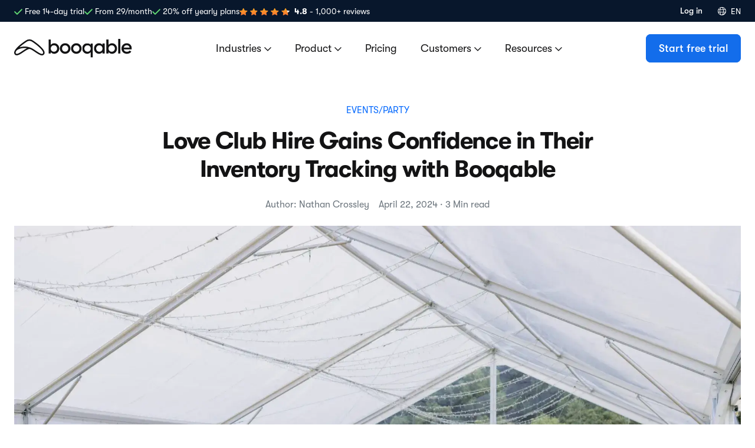

--- FILE ---
content_type: text/html
request_url: https://booqable.com/customer-stories/love-club-hire/
body_size: 29524
content:
<!DOCTYPE html>
<html lang="en">

  <head>
  
  <!-- Meta -->
  <meta charset="utf-8">
  <meta http-equiv="X-UA-Compatible" content="IE=edge">
  <meta name="viewport" content="width=device-width, initial-scale=1.0">
  <meta name="referrer" content="strict-origin-when-cross-origin">
    <meta 
      name="description" 
      content="
        Since starting Love Club Hire in 2017, they have used Booqable to accept online bookings and manage equipment.
      ">
  <link href='https://cdn1.booqable.com/marketing-assets/favicon-fe68ac51870d0c15ca8924584fdf1f01e74660a7c852226fc1399f5043d808594edc991f8aa08d157c6740076fba1af49084b83624dc0b41e8cc09c40ed08b5e.ico' rel='shortcut icon'>
  <!-- Preconnect to critical domains -->
  <link rel="preconnect" href="https://cdn1.booqable.com" crossorigin>
  <link rel="preconnect" href="https://kit.fontawesome.com" crossorigin>
  <link rel="preconnect" href="https://www.googletagmanager.com" crossorigin>
  <link rel="preconnect" href="https://ajax.googleapis.com" crossorigin>
  <!-- DNS prefetch and preconnect to reduce connection overhead -->
  <link rel="dns-prefetch" href="https://identify.booqable.com">
  <link rel="dns-prefetch" href="https://cdn.jsdelivr.net">
  <link rel="dns-prefetch" href="https://visitor.figpii.com">
  <link rel="dns-prefetch" href="https://statics-cdn.figpii.com">
  <link rel="dns-prefetch" href="https://variations-cdn.figpii.com">
  <link rel="canonical" href="https://booqable.com/customer-stories/love-club-hire/" />
  <link rel="alternate" hreflang="x-default" href="https://booqable.com/customer-stories/love-club-hire/" />
    <link rel="alternate" hreflang="en" href="https://booqable.com/customer-stories/love-club-hire/" />
    <link rel="alternate" hreflang="nl" href="https://booqable.com/nl/customer-stories/love-club-hire/" />
    <link rel="alternate" hreflang="es" href="https://booqable.com/es/customer-stories/love-club-hire/" />
    <link rel="alternate" hreflang="pt" href="https://booqable.com/pt/customer-stories/love-club-hire/" />
    <link rel="alternate" hreflang="fr" href="https://booqable.com/fr/customer-stories/love-club-hire/" />
    <link rel="alternate" hreflang="de" href="https://booqable.com/de/customer-stories/love-club-hire/" />
  <title>Love Club Hire Gains Confidence in Their Inventory Tracking with Booqable - Booqable</title>
  <link rel="preload" href="https://cdn1.booqable.com/marketing-assets/application-66821899e6ddac33190b873f073fd9719bc3057954533972216cd5d375493567511b8b1ab90d20df1388031bdeb7a4025dfb50a4a59a387e5454d50502e4d168.css" 
  as="style">
  <link rel="stylesheet" type="text/css" href="https://cdn1.booqable.com/marketing-assets/application-66821899e6ddac33190b873f073fd9719bc3057954533972216cd5d375493567511b8b1ab90d20df1388031bdeb7a4025dfb50a4a59a387e5454d50502e4d168.css">
  <meta property="og:site_name" content="Booqable" />
  <meta property="og:title" content="Love Club Hire Gains Confidence in Their Inventory Tracking with Booqable - Booqable Rental Software" />
  <meta property="og:type" content="website" />
  <meta property="og:url" content="https://booqable.com/customer-stories/love-club-hire/" />
  <meta property="og:locale" content="en_US" />
    <meta property="og:image" content="https://cdn1.booqable.com/marketing-assets/customers/love-club-hire-header-09b35c8e037443608087973e39765fe54f36f669e6c839a63bd8ccb4f35db170ad54c1b64d155350588ec0685dd08fa2e5de3e811a0938ac9c68430fa784316a.webp" />
  <meta property="og:image:alt" content="Love Club Hire Gains Confidence in Their Inventory Tracking with Booqable" />
    <meta property="og:description" content="Since starting Love Club Hire in 2017, they have used Booqable to accept online bookings and manage equipment.">
  <meta name="twitter:card" content="summary_large_image" />
  <meta name="twitter:site" content="@booqable" />
  <meta name="twitter:creator" content="@booqable" />
  <meta name="twitter:title" content="Love Club Hire Gains Confidence in Their Inventory Tracking with Booqable - Booqable Rental Software" />
    <meta name="twitter:image" content="https://cdn1.booqable.com/marketing-assets/customers/love-club-hire-header-09b35c8e037443608087973e39765fe54f36f669e6c839a63bd8ccb4f35db170ad54c1b64d155350588ec0685dd08fa2e5de3e811a0938ac9c68430fa784316a.webp" />
    <meta name="twitter:description" content="Since starting Love Club Hire in 2017, they have used Booqable to accept online bookings and manage equipment.">
  <meta name="author" content="Booqable">
  <meta name="theme-color" content="#FFFFFF">
  <!-- Defer loading of cookie consent CSS -->
  <script src="/cdn-cgi/scripts/7d0fa10a/cloudflare-static/rocket-loader.min.js" data-cf-settings="539e2337dbb758d60d5cdded-|49"></script><link rel="preload" href="https://cdn.jsdelivr.net/gh/orestbida/cookieconsent@v3.0.1/dist/cookieconsent.css" as="style" onload="this.onload=null;this.rel='stylesheet'">
  <noscript><link rel="stylesheet" href="https://cdn.jsdelivr.net/gh/orestbida/cookieconsent@v3.0.1/dist/cookieconsent.css"></noscript>
  <!-- Defer loading of cookie script -->
  <script type="539e2337dbb758d60d5cdded-module" src="/cookieconsent-config.js" defer crossorigin></script>
  <script type="539e2337dbb758d60d5cdded-text/javascript">
    window.__cfRLUnblockHandlers = true;
  </script>
  <script type="539e2337dbb758d60d5cdded-text/javascript">
    window.locale = "en";
    window.personalizeCdn = true;
    window.environment = 'production';
    window.dataLayer = window.dataLayer || [];
    function gtag(){dataLayer.push(arguments);}
    // Set default consent to 'denied' as a placeholder
    gtag('consent', 'default', {
      'ad_storage': 'denied',
      'ad_user_data': 'denied',
      'ad_personalization': 'denied',
      'analytics_storage': 'denied',
      'personalization_storage': 'denied',
      'security_storage': 'granted',
      'functionality_storage': 'granted'
    });
  </script>
  <!-- FigPii Asynchronous Tracking Code -->
    <script data-cfasync="false" src="https://tracking-cdn.figpii.com/booqable.js" type="text/javascript" id="figpii-loader" async></script>
  <!-- End FigPii Asynchronous Tracking Code -->
  <!-- Google Tag Manager -->
  <script type="539e2337dbb758d60d5cdded-text/javascript">(function(w,d,s,l,i){w[l]=w[l]||[];w[l].push({'gtm.start':
  new Date().getTime(),event:'gtm.js'});var f=d.getElementsByTagName(s)[0],
  j=d.createElement(s),dl=l!='dataLayer'?'&l='+l:'';j.async=true;j.src=
  'https://www.googletagmanager.com/gtm.js?id='+i+dl;f.parentNode.insertBefore(j,f);
  })(window,document,'script','dataLayer','GTM-MMNB32J');</script>
  <!-- End Google Tag Manager -->
  <!-- Google Tag Manager (noscript) -->
  <noscript><iframe src="https://www.googletagmanager.com/ns.html?id=GTM-MMNB32J" height="0" width="0" style="display:none;visibility:hidden"></iframe></noscript>
  <!-- End Google Tag Manager (noscript) -->
  <!-- Organization Schema -->
  <script type="application/ld+json">
    {
      "@context": "https://schema.org",
      "@type": "Organization",
      "@id": "https://booqable.com/#organization",
      "name": "Booqable",
      "url": "https://booqable.com/",
      "description": "Booqable is rental software for businesses of all sizes. Track inventory, accept bookings, and manage online and in-store rentals, all in one place.",
      "foundingDate": "2014",
      "areaServed": "Worldwide",
      "logo": {
        "@type": "ImageObject",
        "@id": "https://booqable.com/#logo",
        "url": "https://booqable.com/logo.svg",
        "width": "400",
        "height": "400"
      },
      "image": "https://booqable.com/personalization/backend/hero_bikes-scooters.webp",
      "address": {
        "@type": "PostalAddress",
        "streetAddress": "Blokhuisplein 40",
        "addressLocality": "Leeuwarden",
        "postalCode": "8911LJ",
        "addressCountry": "NL"
      },
      "contactPoint": [
        {
          "@type": "ContactPoint",
          "contactType": "customer service",
          "email": "support@booqable.com",
          "availableLanguage": ["English", "Spanish", "Dutch", "German", "French", "Portuguese"]
        }
      ],
      "sameAs": [
        "https://www.facebook.com/booqable/",
        "https://www.instagram.com/booqable/",
        "https://x.com/booqable",
        "https://www.linkedin.com/company/booqable/",
        "https://www.youtube.com/booqable",
        "https://www.capterra.com/p/138689/Booqable/",
        "https://www.getapp.com/industries-software/a/booqable/",
        "https://www.g2.com/products/booqable-rental-software/reviews",
        "https://www.crunchbase.com/organization/booqable",
        "https://www.softwareadvice.com/scm/booqable-profile/"
      ]
    }
  </script>
  <!-- WebApplication Schema -->
  <script type="application/ld+json">
    {
      "@context": "https://schema.org",
      "@type": ["WebApplication", "SoftwareApplication"],
      "name": "Booqable",
      "url": "https://booqable.com/",
      "description": "Booqable is rental software for businesses of all sizes. Track inventory, accept bookings, and manage online and in-store rentals, all in one place.",
      "browserRequirements": "requires HTML5 support",
      "operatingSystem": "Supported by all operating systems",
      "featureList": [
        "Inventory Management",
        "Order Scheduling",
        "Customer Management",
        "Payment Processing",
        "Mobile App",
        "Online Store Builder",
        "Barcode Scanning",
        "Reporting & Analytics"
      ],
      "aggregateRating": {
        "@type": "AggregateRating",
        "ratingCount": 1077,
        "ratingValue": "4.8"
      },
      "inLanguage": ["en", "es", "de", "fr", "nl", "pt"]
    }
  </script>
  <!-- WebSite Schema -->
  <script type="application/ld+json">
    {
      "@context": "https://schema.org",
      "@type": "WebSite",
      "@id": "https://booqable.com/#website",
      "url": "https://booqable.com/",
      "name": "Booqable",
      "description": "Booqable is rental software for businesses of all sizes. Track inventory, accept bookings, and manage online and in-store rentals, all in one place.",
      "publisher": {
        "@id": "https://booqable.com/#organization"
      },
      "inLanguage": ["en", "es", "de", "fr", "nl", "pt"]
    }
  </script>
  <!-- BreadcrumbList Schema -->
  <script type="application/ld+json">
    {
      "@context": "https://schema.org",
      "@type": "BreadcrumbList",
      "itemListElement": [
        {
          "@type": "ListItem",
          "position": 1,
          "name": "Home",
          "item": "https://booqable.com/"
        },
        {
          "@type": "ListItem",
          "position": 2,
          "name": "Customer Stories",
          "item": "https://booqable.com/customer-stories/"
        },
        {
          "@type": "ListItem",
          "position": 3,
          "name": "Love Club Hire Gains Confidence in Their Inventory Tracking with Booqable",
          "item": "https://booqable.com/customer-stories/love-club-hire/"
        }
      ]
    }
  </script>
  <script type="539e2337dbb758d60d5cdded-text/javascript">
    window.pageUrl = "/customer-stories/love-club-hire/"
    window.booqableProtocol = 'https'
    window.booqableUrl = 'booqable.com'
  </script>
  <!-- LoadJS 3.5.4 -->
  <script type="539e2337dbb758d60d5cdded-text/javascript" integrity="sha512-+LuzytDEDmtXr20xk1E6OTzg9Eq0l50CqzPJUcPQNidngZgJlS13neOXvAjgOB1VSryXCxfYrGm9MvIO0qKugQ==" crossorigin="anonymous">loadjs=function(){function e(e,n){if(e){var t=o[e];if(s[e]=n,t)for(;t.length;)t[0](e,n),t.splice(0,1)}}function n(e,n){e.call&&(e={success:e}),n.length?(e.error||i)(n):(e.success||i)(e)}function t(e,n,r,c){var s,o,f=document,u=r.async,a=(r.numRetries||0)+1,l=r.before||i,h=e.replace(/^(css|img)!/,"");c=c||0,/(^css!|\.css$)/.test(e)?(s=!0,(o=f.createElement("link")).rel="stylesheet",o.href=h):/(^img!|\.(png|gif|jpg|svg)$)/.test(e)?(o=f.createElement("img")).src=h:((o=f.createElement("script")).src=e,o.async=void 0===u||u),!(o.onload=o.onerror=o.onbeforeload=function(i){var f=i.type[0];if(s&&"hideFocus"in o)try{o.sheet.cssText.length||(f="e")}catch(i){f="e"}if("e"==f&&(c+=1)<a)return t(e,n,r,c);n(e,f,i.defaultPrevented)})!==l(e,o)&&f.head.appendChild(o)}function r(r,i,s){var o,f;if(i&&i.trim&&(o=i),f=(o?s:i)||{},o){if(o in c)throw"LoadJS";c[o]=!0}!function(e,n,r){var i,c,s=(e=e.push?e:[e]).length,o=s,f=[];for(i=function(e,t,r){if("e"==t&&f.push(e),"b"==t){if(!r)return;f.push(e)}--s||n(f)},c=0;c<o;c++)t(e[c],i,r)}(r,function(t){n(f,t),e(o,t)},f)}var i=function(){},c={},s={},o={};return r.ready=function(e,t){return function(e,n){e=e.push?e:[e];var t,r,i,c=[],f=e.length,u=f;for(t=function(e,t){t.length&&c.push(e),--u||n(c)};f--;)r=e[f],(i=s[r])?t(r,i):(o[r]=o[r]||[]).push(t)}(e,function(e){n(t,e)}),r},r.done=function(n){e(n,[])},r.reset=function(){c={},s={},o={}},r.isDefined=function(e){return e in c},r}();
//# sourceMappingURL=https://cdn1.booqable.com/marketing-assets/source-maps/lib/loadjs.min.js.map
//# sourceURL=_assets/javascripts/lib/loadjs.min.js
</script>
  

 </head>


  <body class="" data-industry="" data-theme-identifier="">
    <div class="">
      


<div class="container-fluid language-modal js-lang-modal">
  <input id="lang-modal-trigger" type="checkbox" name="lang-modal" style="display: none"/>
  <div class="row language-modal__block js-lang-block">
    <div class="language-modal__wrapper">
      <label for="lang-modal-trigger" class="language-modal__closer js-lang-closer"></label>
      <div class="language-modal__container">
        <h3 class="language-modal__title">Choose your language</h3>
        <div class="language-modal__content">
          <input id="lang-dropdown-trigger" type="checkbox" name="lang-dropdown" style="display: none"/>
          <label for="lang-dropdown-trigger" class="language-modal__content-label btn btn-secondary js-lang-label">Select Language</label>
          <ul class="language-modal__dropdown">
            <li class="language-modal__dropdown-option js-lang-option" data-language="en">
              <span class="language-modal__dropdown-flag">
                
















  <img
    loading="lazy"
    
    class="has-dimensions lazyload"
    
    data-src="https://cdn1.booqable.com/marketing-assets/flags/flag-us-e1d14acbdf737fa384de768e7a55761d6ccb32c6e47bf3f57ec66f69213e5e4c852e65f173d29f50f1018d125c9304e56f12e744b0d0696a13db2bce898a21a5.webp"
    alt="Flag icon"
    width="20"
    height="18"
  >


              </span>
              English
            </li>
            <li class="language-modal__dropdown-option js-lang-option" data-language="de">
              <span class="language-modal__dropdown-flag">
                
















  <img
    loading="lazy"
    
    class="has-dimensions lazyload"
    
    data-src="https://cdn1.booqable.com/marketing-assets/flags/flag-germany-e99ece01e0bec24b397dbae11b4646b2ff90fff08317968c6da3a7d02f76129e67008e4774fbe54b2e490d1b91639baeb824dda209c68bc314ce52434da36db8.webp"
    alt="Flag icon"
    width="20"
    height="14"
  >


              </span>
              Deutsch
            </li>
            <li class="language-modal__dropdown-option js-lang-option" data-language="es">
              <span class="language-modal__dropdown-flag">
                
















  <img
    loading="lazy"
    
    class="has-dimensions lazyload"
    
    data-src="https://cdn1.booqable.com/marketing-assets/flags/flag-spain-2e1987e637717f4afc9807a29de1266e1a653bc634774c13ada83bf1b7cc1d5e2ecb78cb4cf6870f96a8eac0238a4e43a4e54208474b234310e7ebea5aceb5e0.webp"
    alt="Flag icon"
    width="20"
    height="16"
  >


              </span>
              Español
            </li>
            <li class="language-modal__dropdown-option js-lang-option" data-language="fr">
              <span class="language-modal__dropdown-flag">
                
















  <img
    loading="lazy"
    
    class="has-dimensions lazyload"
    
    data-src="https://cdn1.booqable.com/marketing-assets/flags/flag-france-de9e9b0cc79a593008a734c8fb8a97e9ccf29192aeea14327701ce5508570d70f652f69f2cb9061cce828335984f937d86bcfb4b9d793d3546a849d48c399ae2.webp"
    alt="Flag icon"
    width="20"
    height="16"
  >


              </span>
              Français
            </li>
            <li class="language-modal__dropdown-option js-lang-option" data-language="nl">
              <span class="language-modal__dropdown-flag">
                
















  <img
    loading="lazy"
    
    class="has-dimensions lazyload"
    
    data-src="https://cdn1.booqable.com/marketing-assets/flags/flag-netherlands-3e88c1154d7969ac01458a72b8dea93f63540e114343256ab7c9d018b0b9ee43c73c684ce20b2f90f982388b0407053ee5ffcdc769ce601f50e3a23d0dd274ea.webp"
    alt="Flag icon"
    width="20"
    height="16"
  >


              </span>
              Nederlands
            </li>
            <li class="language-modal__dropdown-option js-lang-option" data-language="pt">
              <span class="language-modal__dropdown-flag">
                
















  <img
    loading="lazy"
    
    class="has-dimensions lazyload"
    
    data-src="https://cdn1.booqable.com/marketing-assets/flags/flag-portugal-46bf94a3bd6d8eaa45242080f5fb3f6065a8feb481c5964197c6b16b9aa8e71a100d404014ee23505525c9661d70faa6958c245c9723002e2eea880538fcee1e.webp"
    alt="Flag icon"
    width="20"
    height="20"
  >


              </span>
              Português
            </li>
          </ul>
          <button class="language-modal__button btn btn-primary" onclick="if (!window.__cfRLUnblockHandlers) return false; redirectToLanguage()" data-cf-modified-539e2337dbb758d60d5cdded-="">Continue</button>
        </div>
      </div>
    </div>
  </div>
</div>


      <div class="announcement-bar">
  <div class="container-fluid">
    <div class="row">
      <div class="announcement-bar__container">
        <div class="col-10">
          <div class="announcement-bar__benefit">
            <svg width="14" height="14" viewBox="0 0 114 82" fill="none" xmlns="http://www.w3.org/2000/svg">
              <path d="M110.5 3.5C113.75 6.5 113.75 11.75 110.5 14.75L46.5 78.75C43.5 82 38.25 82 35.25 78.75L3.25 46.75C0 43.75 0 38.5 3.25 35.5C6.25 32.25 11.5 32.25 14.5 35.5L41 61.75L99.25 3.5C102.25 0.25 107.5 0.25 110.5 3.5Z" fill="#60D672"/>
              </svg>                        
            <p>Free 14-day trial</p>
          </div>
          <div class="announcement-bar__benefit">
            <svg width="14" height="14" viewBox="0 0 114 82" fill="none" xmlns="http://www.w3.org/2000/svg">
              <path d="M110.5 3.5C113.75 6.5 113.75 11.75 110.5 14.75L46.5 78.75C43.5 82 38.25 82 35.25 78.75L3.25 46.75C0 43.75 0 38.5 3.25 35.5C6.25 32.25 11.5 32.25 14.5 35.5L41 61.75L99.25 3.5C102.25 0.25 107.5 0.25 110.5 3.5Z" fill="#60D672"/>
              </svg>                         
            <p>
              
              From <span class='pricing-wide'>29</span>/month
            </p>
          </div>
          <div class="announcement-bar__benefit">
            <svg width="14" height="14" viewBox="0 0 114 82" fill="none" xmlns="http://www.w3.org/2000/svg">
              <path d="M110.5 3.5C113.75 6.5 113.75 11.75 110.5 14.75L46.5 78.75C43.5 82 38.25 82 35.25 78.75L3.25 46.75C0 43.75 0 38.5 3.25 35.5C6.25 32.25 11.5 32.25 14.5 35.5L41 61.75L99.25 3.5C102.25 0.25 107.5 0.25 110.5 3.5Z" fill="#60D672"/>
              </svg>                          
            <p>20% off yearly plans</p>
          </div>
          <div class="announcement-bar__rating">
            <div class="stars carousel-hero__stars d-inline-block">
              <svg height="12" width="13.71" viewBox="0 0 24 21" fill="none" xmlns="http://www.w3.org/2000/svg">
                <path fill-rule="evenodd" clip-rule="evenodd" d="M12.5263 0.618913L15.3747 6.38293L22.018 7.17078C22.6331 7.24618 23.0832 7.78611 23.0042 8.37155C22.9642 8.65688 22.8145 8.90423 22.6015 9.07734L17.7656 13.3851L19.0278 19.6442C19.1458 20.2296 18.7437 20.7924 18.128 20.905C17.86 20.9499 17.5918 20.905 17.3708 20.7849L11.5005 17.7155L5.63873 20.7849C5.08666 21.0775 4.40017 20.8826 4.10051 20.3645C3.96608 20.1319 3.93468 19.8766 3.98224 19.6442L5.23635 13.3851L0.353132 9.02458C-0.0971139 8.61919 -0.120891 7.9366 0.305273 7.5086C0.494578 7.31345 0.739668 7.20849 0.99177 7.17833V7.17078L7.63481 6.38293L10.4829 0.618913C10.7436 0.0786995 11.4145 -0.146317 11.9821 0.101317C12.2345 0.213825 12.4162 0.401436 12.5263 0.618913Z" fill="url(#paint0_linear_340_766)"/>
                <defs>
                  <linearGradient id="paint0_linear_340_766" x1="0" y1="0.000976562" x2="0" y2="20.9221" gradientUnits="userSpaceOnUse">
                    <stop stop-color="#F5A623"/>
                    <stop offset="1" stop-color="#FF7632"/>
                  </linearGradient>
                </defs>
              </svg>
              <svg height="12" width="13.71" viewBox="0 0 24 21" fill="none" xmlns="http://www.w3.org/2000/svg">
                <path fill-rule="evenodd" clip-rule="evenodd" d="M12.5263 0.618913L15.3747 6.38293L22.018 7.17078C22.6331 7.24618 23.0832 7.78611 23.0042 8.37155C22.9642 8.65688 22.8145 8.90423 22.6015 9.07734L17.7656 13.3851L19.0278 19.6442C19.1458 20.2296 18.7437 20.7924 18.128 20.905C17.86 20.9499 17.5918 20.905 17.3708 20.7849L11.5005 17.7155L5.63873 20.7849C5.08666 21.0775 4.40017 20.8826 4.10051 20.3645C3.96608 20.1319 3.93468 19.8766 3.98224 19.6442L5.23635 13.3851L0.353132 9.02458C-0.0971139 8.61919 -0.120891 7.9366 0.305273 7.5086C0.494578 7.31345 0.739668 7.20849 0.99177 7.17833V7.17078L7.63481 6.38293L10.4829 0.618913C10.7436 0.0786995 11.4145 -0.146317 11.9821 0.101317C12.2345 0.213825 12.4162 0.401436 12.5263 0.618913Z" fill="url(#paint0_linear_340_766)"/>
                <defs>
                  <linearGradient id="paint0_linear_340_766" x1="0" y1="0.000976562" x2="0" y2="20.9221" gradientUnits="userSpaceOnUse">
                    <stop stop-color="#F5A623"/>
                    <stop offset="1" stop-color="#FF7632"/>
                  </linearGradient>
                </defs>
              </svg>
              <svg height="12" width="13.71" viewBox="0 0 24 21" fill="none" xmlns="http://www.w3.org/2000/svg">
                <path fill-rule="evenodd" clip-rule="evenodd" d="M12.5263 0.618913L15.3747 6.38293L22.018 7.17078C22.6331 7.24618 23.0832 7.78611 23.0042 8.37155C22.9642 8.65688 22.8145 8.90423 22.6015 9.07734L17.7656 13.3851L19.0278 19.6442C19.1458 20.2296 18.7437 20.7924 18.128 20.905C17.86 20.9499 17.5918 20.905 17.3708 20.7849L11.5005 17.7155L5.63873 20.7849C5.08666 21.0775 4.40017 20.8826 4.10051 20.3645C3.96608 20.1319 3.93468 19.8766 3.98224 19.6442L5.23635 13.3851L0.353132 9.02458C-0.0971139 8.61919 -0.120891 7.9366 0.305273 7.5086C0.494578 7.31345 0.739668 7.20849 0.99177 7.17833V7.17078L7.63481 6.38293L10.4829 0.618913C10.7436 0.0786995 11.4145 -0.146317 11.9821 0.101317C12.2345 0.213825 12.4162 0.401436 12.5263 0.618913Z" fill="url(#paint0_linear_340_766)"/>
                <defs>
                  <linearGradient id="paint0_linear_340_766" x1="0" y1="0.000976562" x2="0" y2="20.9221" gradientUnits="userSpaceOnUse">
                    <stop stop-color="#F5A623"/>
                    <stop offset="1" stop-color="#FF7632"/>
                  </linearGradient>
                </defs>
              </svg>
              <svg height="12" width="13.71" viewBox="0 0 24 21" fill="none" xmlns="http://www.w3.org/2000/svg">
                <path fill-rule="evenodd" clip-rule="evenodd" d="M12.5263 0.618913L15.3747 6.38293L22.018 7.17078C22.6331 7.24618 23.0832 7.78611 23.0042 8.37155C22.9642 8.65688 22.8145 8.90423 22.6015 9.07734L17.7656 13.3851L19.0278 19.6442C19.1458 20.2296 18.7437 20.7924 18.128 20.905C17.86 20.9499 17.5918 20.905 17.3708 20.7849L11.5005 17.7155L5.63873 20.7849C5.08666 21.0775 4.40017 20.8826 4.10051 20.3645C3.96608 20.1319 3.93468 19.8766 3.98224 19.6442L5.23635 13.3851L0.353132 9.02458C-0.0971139 8.61919 -0.120891 7.9366 0.305273 7.5086C0.494578 7.31345 0.739668 7.20849 0.99177 7.17833V7.17078L7.63481 6.38293L10.4829 0.618913C10.7436 0.0786995 11.4145 -0.146317 11.9821 0.101317C12.2345 0.213825 12.4162 0.401436 12.5263 0.618913Z" fill="url(#paint0_linear_340_766)"/>
                <defs>
                  <linearGradient id="paint0_linear_340_766" x1="0" y1="0.000976562" x2="0" y2="20.9221" gradientUnits="userSpaceOnUse">
                    <stop stop-color="#F5A623"/>
                    <stop offset="1" stop-color="#FF7632"/>
                  </linearGradient>
                </defs>
              </svg>
              <svg height="12" width="13.71" viewBox="0 0 24 21" fill="none" xmlns="http://www.w3.org/2000/svg" style="margin-right: 4px;">
                <path fill-rule="evenodd" clip-rule="evenodd" d="M13.1083 0.617937L15.9567 6.38196L22.6001 7.16981C23.2151 7.2452 23.6652 7.78513 23.5862 8.37057C23.5463 8.6559 23.3965 8.90325 23.1835 9.07636L18.3476 13.3842L19.6099 19.6432C19.7278 20.2286 19.3258 20.7915 18.7101 20.904C18.442 20.9489 18.1738 20.904 17.9529 20.7839L12.0825 17.7146L6.22076 20.7839C5.66869 21.0765 4.9822 20.8816 4.68255 20.3635C4.54811 20.1309 4.51671 19.8757 4.56427 19.6432L5.81838 13.3842L0.935164 9.0236C0.484917 8.61821 0.46114 7.93562 0.887304 7.50763C1.07661 7.31247 1.3217 7.20751 1.5738 7.17735V7.16981L8.21684 6.38196L11.0649 0.617937C11.3256 0.0777229 11.9965 -0.147294 12.5641 0.100341C12.8165 0.212849 12.9982 0.400459 13.1083 0.617937Z" fill="url(#paint0_linear_402_805)"/>
                <path d="M22.6004 7.16969L15.957 6.38184L18.3479 13.384L23.1838 9.07624C23.3969 8.90313 23.5466 8.65578 23.5865 8.37045C23.6655 7.78501 23.2155 7.24508 22.6004 7.16969Z" fill="#E6E6E6"/>
                <defs>
                  <linearGradient id="paint0_linear_402_805" x1="0.582031" y1="-2.86462e-10" x2="0.582031" y2="20.9211" gradientUnits="userSpaceOnUse">
                    <stop stop-color="#F5A623"/>
                    <stop offset="1" stop-color="#FF7632"/>
                  </linearGradient>
                </defs>
              </svg>
            </div>
            <p>
              
              <strong>4.8</strong> - 1,000+ reviews
              
            </p>
          </div>
        </div>
        <ul class="nav-list nav-list__secondary col-2 nav-list__secondary__usp-bar">
          <li class="nav-list__item login pt-0"><a href="https://login.booqable.com" title="Log in" class="btn btn-transparent btn-transparent__usp-bar">Log in</a></li>
          
          <li class="nav-list__item switcher nav-dropdown-menu switcher__usp-bar">
            <label tabindex="0" for="drop-language" class="nav-dropdown-menu__toggle nav-dropdown-menu__toggle--mobile">
              
                <i class="fal fa-globe"></i>
              
              <i class="fas fa-xs fa-chevron-down"></i>
            </label>
            <a tabindex="0" class="nav-dropdown-menu__toggle nav-dropdown-menu__toggle--desktop" href="#" onclick="if (!window.__cfRLUnblockHandlers) return false; return false;" data-cf-modified-539e2337dbb758d60d5cdded-="">
              
                <i class="fal fa-globe lang__usp-bar"></i>
                <p class="lang lang__usp-bar">EN</p>
              
            </a>
            <input type="checkbox" id="drop-language">
            <div class="nav-dropdown-menu__wrapper nav-dropdown-menu__wrapper-l nav-dropdown-menu__wrapper__usp-bar ">
              <div class="nav-dropdown-menu__section nav-dropdown-menu__section__usp-bar nav-dropdown-menu__section-wrapper">
                <ul class="nav-dropdown-menu__content">
                  
                  
                  
                  
                    
                      
                      <li class="nav-dropdown-menu__item language-switcher language-switcher__usp-bar">
                        <a class="js-language-switcher language-switcher__usp-bar" data-lang="en" title="Booqable in English">
                          <div>
                            <p class="nav-dropdown-menu__title language-switcher">
                              English
                            </p>
                          </div>
                        </a>
                      </li>
                    
                  
                    
                      
                      <li class="nav-dropdown-menu__item language-switcher language-switcher__usp-bar">
                        <a class="js-language-switcher language-switcher__usp-bar" data-lang="de" title="Booqable in Deutsch">
                          <div>
                            <p class="nav-dropdown-menu__title language-switcher">
                              Deutsch
                            </p>
                          </div>
                        </a>
                      </li>
                    
                  
                    
                      
                      <li class="nav-dropdown-menu__item language-switcher language-switcher__usp-bar">
                        <a class="js-language-switcher language-switcher__usp-bar" data-lang="es" title="Booqable in Español">
                          <div>
                            <p class="nav-dropdown-menu__title language-switcher">
                              Español
                            </p>
                          </div>
                        </a>
                      </li>
                    
                  
                    
                      
                      <li class="nav-dropdown-menu__item language-switcher language-switcher__usp-bar">
                        <a class="js-language-switcher language-switcher__usp-bar" data-lang="fr" title="Booqable in Français">
                          <div>
                            <p class="nav-dropdown-menu__title language-switcher">
                              Français
                            </p>
                          </div>
                        </a>
                      </li>
                    
                  
                    
                      
                      <li class="nav-dropdown-menu__item language-switcher language-switcher__usp-bar">
                        <a class="js-language-switcher language-switcher__usp-bar" data-lang="nl" title="Booqable in Nederlands">
                          <div>
                            <p class="nav-dropdown-menu__title language-switcher">
                              Nederlands
                            </p>
                          </div>
                        </a>
                      </li>
                    
                  
                    
                      
                      <li class="nav-dropdown-menu__item language-switcher language-switcher__usp-bar">
                        <a class="js-language-switcher language-switcher__usp-bar" data-lang="pt" title="Booqable in Português">
                          <div>
                            <p class="nav-dropdown-menu__title language-switcher">
                              Português
                            </p>
                          </div>
                        </a>
                      </li>
                    
                  
                </ul>
              </div> 
            </div>
          </li>
        </ul>
      </div>
    </div>
  </div>
</div>


<!-- NAVBAR -->
<div class="nav-bar-container light">
  <nav class="nav-bar">
    <div class="nav-bar__logo">
      <a href="/" title="Booqable Rental Software">
        <svg width="100%" height="100%" viewBox="0 0 200 32" version="1.1" xmlns="http://www.w3.org/2000/svg" xmlns:xlink="http://www.w3.org/1999/xlink">
            <defs>
                <polygon id="path-1" points="0 3.55271368e-15 18.053 3.55271368e-15 18.053 24.1958 0 24.1958"></polygon>
                <polygon id="path-3" points="0 31.561 199.45 31.561 199.45 0 0 0"></polygon>
            </defs>
            <g id="Symbols" stroke="none" stroke-width="1" fill="none" fill-rule="evenodd">
                <g id="Brand/logo" transform="translate(0.000000, -6.000000)">
                    <g id="Group-19" transform="translate(-0.000000, 6.000000)">
                        <path d="M48.6616,24.8061 C47.6936,25.8961 45.8576,25.5991 42.7846,23.9021 C41.0086,22.9331 39.0666,21.6181 37.0126,20.2281 L36.2236,19.6991 C34.9676,18.8551 33.6686,17.9831 32.4216,17.2181 C32.0956,17.0221 31.7686,16.8271 31.4676,16.6551 L30.8326,16.3041 C30.1396,15.9201 29.5406,15.6241 29.0396,15.4141 C28.9376,15.3671 28.8366,15.3231 28.7126,15.2711 L28.7126,15.2701 C28.5206,15.1861 28.3276,15.1041 28.1346,15.0251 L28.0256,14.9601 L27.9756,14.9601 C24.6466,13.6181 21.1286,12.9381 17.5076,12.9381 C14.5526,12.9381 11.6856,13.3961 8.9366,14.2821 C13.8786,9.7021 20.1486,5.4451 22.3716,4.1521 C23.3316,3.5921 24.5176,3.2961 25.8016,3.2961 C27.0916,3.2961 28.3386,3.6021 29.3126,4.1581 C34.6586,7.2061 48.2086,17.5781 49.0916,22.9811 L49.0926,22.9891 C49.2196,23.7421 49.0786,24.3361 48.6616,24.8061 M4.4186,25.3681 C3.8016,25.3681 3.3536,25.1891 3.0146,24.8081 C2.5706,24.3061 2.4156,23.6741 2.5426,22.8721 C2.5916,22.5571 2.6906,22.2121 2.8396,21.8401 C2.8496,21.8121 2.8656,21.7821 2.8776,21.7551 C2.9436,21.5951 3.0136,21.4321 3.0976,21.2631 C3.1296,21.1981 3.1706,21.1291 3.2046,21.0631 C3.2766,20.9251 3.3466,20.7891 3.4286,20.6461 L3.5066,20.5181 C3.5126,20.5081 3.5206,20.4971 3.5266,20.4871 C4.1376,19.4661 5.0966,18.6151 6.3016,18.0241 C9.8016,16.3081 13.5716,15.4381 17.5076,15.4381 C18.9326,15.4381 20.3396,15.5531 21.7226,15.7841 C21.6666,15.8101 21.6096,15.8421 21.5536,15.8691 C21.3746,15.9571 21.1936,16.0481 21.0106,16.1431 C20.9126,16.1941 20.8146,16.2451 20.7146,16.2981 C20.5296,16.3981 20.3416,16.5011 20.1536,16.6061 C20.0606,16.6581 19.9696,16.7081 19.8766,16.7611 C19.6306,16.9021 19.3826,17.0471 19.1336,17.1961 C19.0806,17.2271 19.0286,17.2581 18.9756,17.2901 C18.7156,17.4461 18.4536,17.6071 18.1906,17.7711 C18.0726,17.8451 17.9536,17.9211 17.8346,17.9961 C17.6636,18.1041 17.4926,18.2121 17.3206,18.3231 C17.1876,18.4081 17.0536,18.4951 16.9196,18.5811 C16.7596,18.6861 16.5986,18.7901 16.4376,18.8961 C16.3016,18.9851 16.1666,19.0731 16.0306,19.1631 C15.8656,19.2721 15.6996,19.3821 15.5346,19.4921 C15.4006,19.5811 15.2656,19.6701 15.1316,19.7591 C14.8606,19.9401 14.5896,20.1211 14.3196,20.3021 C10.5766,22.7931 6.7066,25.3681 4.4186,25.3681 M51.5576,22.5751 C50.3896,15.4541 34.6696,4.3351 30.5506,1.9861 C29.2046,1.2191 27.5186,0.7961 25.8016,0.7961 C24.0766,0.7961 22.4546,1.2091 21.1146,1.9911 C17.9316,3.8421 7.6646,10.8931 2.7376,17.2401 C2.2336,17.8891 1.7976,18.5151 1.4386,19.1051 L1.3486,19.2491 C0.6436,20.4401 0.2256,21.4981 0.0726,22.4861 C-0.1704,24.0231 0.1996,25.3991 1.1446,26.4681 C1.9616,27.3841 3.0936,27.8691 4.4186,27.8691 C7.4626,27.8691 11.4656,25.2041 15.7696,22.3401 C19.2656,20.0021 23.6156,17.0921 25.8366,17.0921 C26.1866,17.0921 26.6346,17.1831 27.1686,17.3631 L27.3076,17.4111 C27.4266,17.4521 27.5466,17.4981 27.6686,17.5461 L28.0316,17.7021 C28.4876,17.8931 29.0086,18.1521 29.6736,18.5201 C29.7506,18.5631 29.8306,18.6071 29.8536,18.6171 C29.9016,18.6441 29.9496,18.6681 30.0066,18.6961 L30.2096,18.8151 C30.5126,18.9891 30.8226,19.1741 31.1236,19.3561 C32.3186,20.0871 33.5946,20.9451 34.8296,21.7741 L35.6106,22.2981 C37.7166,23.7241 39.7056,25.0711 41.5826,26.0941 C43.8556,27.3491 45.6136,27.9331 47.1146,27.9331 C48.5166,27.9331 49.6666,27.4401 50.5306,26.4661 C51.4566,25.4231 51.8106,24.0781 51.5576,22.5751" id="Fill-1" fill="currentColor"></path>
                        <path d="M67.4419,21.7192 C68.9689,21.7192 70.2579,21.2102 71.2769,20.1932 C72.2949,19.1412 72.8029,17.8512 72.8029,16.2892 C72.8029,14.7292 72.2949,13.4402 71.2769,12.4212 C70.2579,11.3692 68.9689,10.8602 67.4419,10.8602 C65.9149,10.8602 64.6259,11.3692 63.6069,12.4212 C62.5889,13.4402 62.0799,14.7292 62.0799,16.2892 C62.0799,17.8512 62.5889,19.1412 63.6069,20.1932 C64.6259,21.2102 65.9149,21.7192 67.4419,21.7192 M73.9919,9.9442 C75.6539,11.6742 76.4679,13.7792 76.4679,16.2892 C76.4679,18.7672 75.6539,20.9052 73.9919,22.6362 C72.3289,24.3662 70.3599,25.2152 68.0189,25.2152 C65.4399,25.2152 63.4709,24.2652 62.0799,22.3302 L62.0799,24.7742 L58.4149,24.7742 L58.4149,1.0192 L62.0799,1.0192 L62.0799,10.2152 C63.4709,8.3152 65.4399,7.3652 68.0189,7.3652 C70.3599,7.3652 72.3289,8.2132 73.9919,9.9442" id="Fill-3" fill="currentColor"></path>
                        <path d="M86.4458,21.6518 C87.9388,21.6518 89.1948,21.1428 90.2128,20.1248 C91.2308,19.1068 91.7398,17.8168 91.7398,16.2898 C91.7398,14.7628 91.2308,13.4728 90.2128,12.4558 C89.1948,11.4368 87.9388,10.9278 86.4458,10.9278 C84.9528,10.9278 83.6968,11.4368 82.6788,12.4558 C81.6608,13.4728 81.1518,14.7628 81.1518,16.2898 C81.1518,17.8168 81.6608,19.1068 82.6788,20.1248 C83.6968,21.1428 84.9528,21.6518 86.4458,21.6518 M80.0998,22.6358 C78.3688,20.9048 77.4868,18.8008 77.4868,16.2898 C77.4868,13.7788 78.3688,11.6738 80.0998,9.9438 C81.8308,8.2138 83.9678,7.3648 86.4458,7.3648 C88.9568,7.3648 91.0608,8.2138 92.7918,9.9438 C94.5218,11.6738 95.4048,13.7788 95.4048,16.2898 C95.4048,18.8008 94.5218,20.9048 92.7918,22.6358 C91.0608,24.3668 88.9568,25.2148 86.4458,25.2148 C83.9678,25.2148 81.8308,24.3668 80.0998,22.6358" id="Fill-5" fill="currentColor"></path>
                        <path d="M105.3813,21.6518 C106.8743,21.6518 108.1303,21.1428 109.1493,20.1248 C110.1663,19.1068 110.6753,17.8168 110.6753,16.2898 C110.6753,14.7628 110.1663,13.4728 109.1493,12.4558 C108.1303,11.4368 106.8743,10.9278 105.3813,10.9278 C103.8883,10.9278 102.6333,11.4368 101.6143,12.4558 C100.5973,13.4728 100.0873,14.7628 100.0873,16.2898 C100.0873,17.8168 100.5973,19.1068 101.6143,20.1248 C102.6333,21.1428 103.8883,21.6518 105.3813,21.6518 M99.0353,22.6358 C97.3053,20.9048 96.4223,18.8008 96.4223,16.2898 C96.4223,13.7788 97.3053,11.6738 99.0353,9.9438 C100.7663,8.2138 102.9043,7.3648 105.3813,7.3648 C107.8933,7.3648 109.9963,8.2138 111.7283,9.9438 C113.4583,11.6738 114.3403,13.7788 114.3403,16.2898 C114.3403,18.8008 113.4583,20.9048 111.7283,22.6358 C109.9963,24.3668 107.8933,25.2148 105.3813,25.2148 C102.9043,25.2148 100.7663,24.3668 99.0353,22.6358" id="Fill-7" fill="currentColor"></path>
                        <g id="Group-11" transform="translate(115.359200, 7.365200)">
                            <mask id="mask-2" fill="white">
                                <use xlink:href="#path-1"></use>
                            </mask>
                            <g id="Clip-10"></g>
                            <path d="M9.026,14.354 C10.553,14.354 11.843,13.845 12.861,12.828 C13.88,11.776 14.388,10.486 14.388,8.924 C14.388,7.364 13.88,6.075 12.861,5.056 C11.843,4.004 10.553,3.495 9.026,3.495 C7.5,3.495 6.21,4.004 5.192,5.056 C4.173,6.075 3.665,7.364 3.665,8.924 C3.665,10.486 4.173,11.776 5.192,12.828 C6.21,13.845 7.5,14.354 9.026,14.354 L9.026,14.354 Z M14.388,0.441 L18.053,0.441 L18.053,24.196 L14.388,24.196 L14.388,15 C12.997,16.9 11.029,17.85 8.45,17.85 C6.108,17.85 4.139,17.001 2.477,15.271 C0.814,13.54 0,11.436 0,8.924 C0,6.448 0.814,4.343 2.477,2.613 C4.139,0.882 6.108,3.55271368e-15 8.45,3.55271368e-15 C11.029,3.55271368e-15 12.997,0.95 14.388,2.884 L14.388,0.441 Z" id="Fill-9" fill="currentColor" mask="url(#mask-2)"></path>
                        </g>
                        <path d="M144.4077,21.7192 C145.9337,21.7192 147.2237,21.2102 148.2427,20.1932 C149.2607,19.1412 149.7687,17.8512 149.7687,16.2892 C149.7687,14.7292 149.2607,13.4402 148.2427,12.4212 C147.2237,11.3692 145.9337,10.8602 144.4077,10.8602 C142.8807,10.8602 141.5907,11.3692 140.5727,12.4212 C139.5547,13.4402 139.0457,14.7292 139.0457,16.2892 C139.0457,17.8512 139.5547,19.1412 140.5727,20.1932 C141.5907,21.2102 142.8807,21.7192 144.4077,21.7192 L144.4077,21.7192 Z M149.7687,7.8062 L153.4337,7.8062 L153.4337,24.7742 L149.7687,24.7742 L149.7687,22.3302 C148.3777,24.2652 146.4097,25.2152 143.8307,25.2152 C141.4887,25.2152 139.5207,24.3662 137.8577,22.6362 C136.1947,20.9052 135.3807,18.7672 135.3807,16.2892 C135.3807,13.7792 136.1947,11.6742 137.8577,9.9442 C139.5207,8.2132 141.4887,7.3652 143.8307,7.3652 C146.4097,7.3652 148.3777,8.3152 149.7687,10.2152 L149.7687,7.8062 Z" id="Fill-12" fill="currentColor"></path>
                        <path d="M165.3794,21.7192 C166.9064,21.7192 168.1954,21.2102 169.2134,20.1932 C170.2324,19.1412 170.7404,17.8512 170.7404,16.2892 C170.7404,14.7292 170.2324,13.4402 169.2134,12.4212 C168.1954,11.3692 166.9064,10.8602 165.3794,10.8602 C163.8524,10.8602 162.5634,11.3692 161.5444,12.4212 C160.5254,13.4402 160.0174,14.7292 160.0174,16.2892 C160.0174,17.8512 160.5254,19.1412 161.5444,20.1932 C162.5634,21.2102 163.8524,21.7192 165.3794,21.7192 M171.9284,9.9442 C173.5914,11.6742 174.4054,13.7792 174.4054,16.2892 C174.4054,18.7672 173.5914,20.9052 171.9284,22.6362 C170.2664,24.3662 168.2974,25.2152 165.9554,25.2152 C163.3774,25.2152 161.4084,24.2652 160.0174,22.3302 L160.0174,24.7742 L156.3524,24.7742 L156.3524,1.0192 L160.0174,1.0192 L160.0174,10.2152 C161.4084,8.3152 163.3774,7.3652 165.9554,7.3652 C168.2974,7.3652 170.2664,8.2132 171.9284,9.9442" id="Fill-14" fill="currentColor"></path>
                        <mask id="mask-4" fill="white">
                            <use xlink:href="#path-3"></use>
                        </mask>
                        <g id="Clip-17"></g>
                        <polygon id="Fill-16" fill="currentColor" mask="url(#mask-4)" points="176.374 24.773 180.039 24.773 180.039 0 176.374 0"></polygon>
                        <path d="M195.7514,14.8647 C195.2424,12.1157 193.3084,10.6907 190.8984,10.6907 C188.1844,10.6907 186.2834,12.2857 185.7734,14.8647 L195.7514,14.8647 Z M185.8084,17.8507 C186.3514,20.4297 188.4214,21.8557 191.2374,21.8557 C193.1724,21.8557 194.6314,21.1427 195.6154,19.7517 L198.6354,21.5157 C196.9734,23.9937 194.4954,25.2157 191.2034,25.2157 C188.4554,25.2157 186.2154,24.3667 184.5184,22.7037 C182.8214,21.0077 181.9734,18.8697 181.9734,16.2897 C181.9734,13.7447 182.8214,11.6407 184.4844,9.9437 C186.1474,8.2137 188.3184,7.3647 190.9324,7.3647 C193.4094,7.3647 195.4454,8.2477 197.0404,9.9777 C198.6354,11.7087 199.4494,13.8457 199.4494,16.3237 C199.4494,16.6977 199.4164,17.2067 199.3144,17.8507 L185.8084,17.8507 Z" id="Fill-18" fill="currentColor" mask="url(#mask-4)"></path>
                    </g>
                </g>
            </g>
        </svg>
        <span class="nav-bar__logo-sub"></span>
      </a>
    </div>
    <input type="checkbox" id="menu-toggle" class="nav-bar__toggle"/>
    <label for="menu-toggle" class="nav-bar__hamburger">
      <svg
  width="25px"
  height="20px"
  viewBox="0 0 90 60"
  version="1.1"
  xmlns="http://www.w3.org/2000/svg"
  xmlns:xlink="http://www.w3.org/1999/xlink"
>
  <g
    id="Symbols"
    stroke="none"
    stroke-width="1"
    fill="none"
    fill-rule="evenodd"
  >
    <g id="Icon/menu" fill="currentColor" fill-rule="nonzero">
      <g id="noun_421368_cc">
        <g id="Group">
          <path
            d="M85.5,0 L4.5,0 C2.015,0 0,2.015 0,4.5 C0,6.985 2.015,9 4.5,9 L85.5,9 C87.985,9 90,6.985 90,4.5 C90,2.015 87.985,0 85.5,0 Z"
            id="Shape"
          ></path>
          <path
            d="M85.5,51 L4.5,51 C2.015,51 0,53.015 0,55.5 C0,57.985 2.015,60 4.5,60 L85.5,60 C87.985,60 90,57.985 90,55.5 C90,53.015 87.985,51 85.5,51 Z"
            id="Shape"
          ></path>
          <path
            d="M85.5,25 L4.5,25 C2.015,25 0,27.015 0,29.5 C0,31.985 2.015,34 4.5,34 L85.5,34 C87.985,34 90,31.985 90,29.5 C90,27.015 87.985,25 85.5,25 Z"
            id="Shape"
          ></path>
        </g>
      </g>
    </g>
  </g>
</svg>

    </label>
    










<ul class="nav-list nav-list__primary">
  

  <li class="nav-list__item nav-dropdown-menu">
    <label tabindex="0" for="drop-for-me" class="nav-dropdown-menu__toggle nav-dropdown-menu__toggle--mobile">Industries <i class="fas fa-xs fa-chevron-down"></i></label>
    <a tabindex="0" class="nav-dropdown-menu__toggle nav-dropdown-menu__toggle--desktop" href="#" onclick="if (!window.__cfRLUnblockHandlers) return false; return false;" data-cf-modified-539e2337dbb758d60d5cdded-="">Industries <i class="fas fa-xs fa-chevron-down"></i></a>
    <input type="checkbox" id="drop-for-me">
    <div class="nav-dropdown-menu__wrapper nav-dropdown-menu__section-wrapper nav-dropdown-menu__wrapper-i ">
      <div class="row industries d-flex nav-dropdown-menu__featured-section">
        <h3 class="nav-dropdown-menu__section-label">
          

          
















  <img
    loading="lazy"
    
    class="nav-dropdown-menu__icon has-dimensions lazyload"
    
    data-src="https://cdn1.booqable.com/marketing-assets/nav-icons/industry-7f7f0be9c34cb19d17c7c72e5085815c6df068c2f8bbc4a8be08799bd04112e67b5615b8f977904fba5dd562b5261d653e68d1fbd26f20b12a1aded1c24bfecd.svg"
    alt="Popular rental industries"
    width="32"
    height="32"
  >


          Popular rental industries
        </h3>
        <ul class="nav-dropdown-menu__content">
          <li class="nav-dropdown-menu__item">
            <a href="/industries/event-party-rental-software/" title="Event & party rental software">
              <div>
                <i class="far fa-glass-cheers"></i>
                <p class="nav-dropdown-menu__title">Event & party rental software</p>
              </div>
            </a>
          </li>
          <li class="nav-dropdown-menu__item">
            <a href="/industries/bike-rental-software/" title="Bike rental software">
              <div>
                <i class="far fa-bicycle"></i>
                <p class="nav-dropdown-menu__title">Bike rental software</p>
              </div>
            </a>
          </li>
          <li class="nav-dropdown-menu__item">
            <a href="/industries/equipment-rental-software/" title="Equipment rental software">
              <div>
                <i class="far fa-box-alt"></i>
                <p class="nav-dropdown-menu__title">Equipment rental software</p>
              </div>
            </a>
          </li>
          <li class="nav-dropdown-menu__item">
            <a href="/industries/camera-rental-software/" title="Camera rental software">
              <div>
                <i class="far fa-camera"></i>
                <p class="nav-dropdown-menu__title">Camera rental software</p>
              </div>
            </a>
          </li>
          <li class="nav-dropdown-menu__item">
            <a href="/industries/av-rental-software/" title="AV rental software">
              <div>
                <i class="far fa-microphone-stand"></i>
                <p class="nav-dropdown-menu__title">AV rental software</p>
              </div>
            </a>
          </li>
          </ul>
        <ul class="nav-dropdown-menu__content">
          <li class="nav-dropdown-menu__item">
            <a href="/industries/inflatable-rental-software/" title="Bounce house rental software">
              <div>
                <i class="far fa-chess-rook"></i>
                <p class="nav-dropdown-menu__title">Bounce house rental software</p>
              </div>
            </a>
          </li>
          <li class="nav-dropdown-menu__item">
            <a href="/industries/boat-rental-software/" title="Boat rental software">
              <div>
                <i class="far fa-anchor"></i>
                <p class="nav-dropdown-menu__title">Boat rental software</p>
              </div>
            </a>
          </li>
          <li class="nav-dropdown-menu__item">
            <a href="/industries/dumpster-rental-software/" title="Dumpster rental software">
              <div>
                <i class="far fa-dumpster"></i>
                <p class="nav-dropdown-menu__title">Dumpster rental software</p>
              </div>
            </a>
          </li>
          <li class="nav-dropdown-menu__item">
            <a href="/industries/trailer-rental-software/" title="Trailer rental software">
              <div>
                <i class="far fa-trailer"></i>
                <p class="nav-dropdown-menu__title">Trailer rental software</p>
              </div>
            </a>
          </li>
          <li class="nav-dropdown-menu__item">
            <a href="/industries/vehicle-rental-software/" title="Car rental software">
              <div>
                <i class="far fa-car-side"></i>
                <p class="nav-dropdown-menu__title">Car rental software</p>
              </div>
            </a>
          </li>
          <li class="nav-dropdown-menu__item all-features-mobile">
            <a href="/industries/" title="All other rental industries">
              All other rental industries <i class="fas fa-arrow-right"></i>
            </a>
          </li>
        </ul>
        <ul class="nav-dropdown-menu__content p-4 pt-2">
          <li class="nav-dropdown-menu__item">
            <div class="theme-window__image mt-0 mb-3">
            </div>
            <div class="mb-3">
              <p class="nav-dropdown-menu__title">A fit for almost every industry</p>
              <p class="nav-dropdown-menu__subtext">Trusted by thousands of rental businesses across different industries worldwide..</p>
            </div>
          </li>
          <li class="nav-dropdown-menu__item equipment-desktop button-group mb-0">
            <a href="/industries/" class="btn btn-primary" title="All other rental industries">
              All other rental industries <i class="fas fa-arrow-right"></i>
            </a>
          </li>
        </ul>
      </div>
    </div>
  </li>

  <li class="nav-list__item nav-dropdown-menu">
    <label tabindex="0" for="drop-features" class="nav-dropdown-menu__toggle nav-dropdown-menu__toggle--mobile">Product <i class="fas fa-xs fa-chevron-down"></i></label>
    <a tabindex="0" class="nav-dropdown-menu__toggle nav-dropdown-menu__toggle--desktop" href="#" onclick="if (!window.__cfRLUnblockHandlers) return false; return false;" data-cf-modified-539e2337dbb758d60d5cdded-="">Product <i class="fas fa-xs fa-chevron-down"></i></a>
    <input type="checkbox" id="drop-features">
    <div class="nav-dropdown-menu__wrapper nav-dropdown-menu__section-wrapper nav-dropdown-menu__wrapper-p  ">
      <div class="row product d-flex nav-dropdown-menu__featured-section">
        <h3 class="nav-dropdown-menu__section-label nav-dropdown-menu__section-label-p">
          

          
















  <img
    loading="lazy"
    
    class="nav-dropdown-menu__icon has-dimensions lazyload"
    
    data-src="https://cdn1.booqable.com/marketing-assets/nav-icons/product-ccc7542e12d57e67d06ff743b3f6032396055d9dbe5ac7e74ea4c94c6a89c834439489d0f62194291ee93f9b58f7cd585b5cde91f57e2582ca71bec6da50fc44.svg"
    alt="Product"
    width="32"
    height="32"
  >


          Product
        </h3>
        <h3 class="nav-dropdown-menu__section-label nav-dropdown-menu__section-label-ps">
          

          
















  <img
    loading="lazy"
    
    class="nav-dropdown-menu__icon has-dimensions lazyload"
    
    data-src="https://cdn1.booqable.com/marketing-assets/nav-icons/workflow-abafd22a28d5715b4d6d289365d19802bdd30c3066c0e1a71b9dc4a5cffc2d38820f6d45e6345cf6fd325205025ddcb945e49ffb8aae12fde97e38cb493254eb.svg"
    alt="Tasks & workflows"
    width="32"
    height="32"
  >


          Tasks & workflows
        </h3>
        <ul class="nav-dropdown-menu__content">
          <li class="nav-dropdown-menu__item">
            <a href="/backend/" title="Rental back-office">
              <div>
                <p class="nav-dropdown-menu__title">Rental back-office</p>
                <p class="nav-dropdown-menu__subtext">Track inventory and manage orders and payments.</p>
              </div>
            </a>
          </li>
          <li class="nav-dropdown-menu__item">
            <a href="/mobile-app/" title="Mobile app">
              <div>
                <p class="nav-dropdown-menu__title">Mobile app</p>
                <p class="nav-dropdown-menu__subtext">Complete your day-to-day tasks in-store and on the go.</p>
              </div>
            </a>
          </li>
          <li class="nav-dropdown-menu__item">
            <a href="/payments/" title="See all features">
              <div>
                <p class="nav-dropdown-menu__title">Payments</p>
                <p class="nav-dropdown-menu__subtext">Accept payments and security deposits online and in-store.</p>
              </div>
            </a>
          </li>
          <li class="nav-dropdown-menu__item">
            <a href="/integrations/" title="Apps & integrations">
              <div>
                <p class="nav-dropdown-menu__title">Apps & integrations</p>
                <p class="nav-dropdown-menu__subtext">Connect Booqable with your favorite apps.</p>
              </div>
            </a>
          </li>
        </ul>
        <ul class="nav-dropdown-menu__content nav-dropdown-menu__content-p">
          <li class="nav-dropdown-menu__item">
            <a href="/rental-website-builder/" title="Website builder">
              <div>
                <p class="nav-dropdown-menu__title">Website builder</p>
                <p class="nav-dropdown-menu__subtext">Create your own rental website for online bookings.</p>
              </div>
            </a>
          </li>
          <li class="nav-dropdown-menu__item">
            <a href="/themes/" title="Website templates">
              <div>
                <p class="nav-dropdown-menu__title">Website templates</p>
                <p class="nav-dropdown-menu__subtext">Browse the collection of rental website templates.</p>
              </div>
            </a>
          </li>
          <li class="nav-dropdown-menu__item">
            <a href="/website-plugins/" title="Website plugins">
              <div>
                <p class="nav-dropdown-menu__title">Website plugins</p>
                <p class="nav-dropdown-menu__subtext">Integrate booking components in your website.</p>
              </div>
            </a>
          </li>
          <li class="nav-dropdown-menu__item all-features-desktop">
            <a href="/features/" class="ms-3" title="Apps & integrations">
              <span class="nav-dropdown-menu__title underline blue">See all features  <i class="fas fa-arrow-right"></i></span>
            </a>
          </li>
        </ul>
        <ul class="nav-dropdown-menu__content d-none d-lg-block">
          <li class="nav-dropdown-menu__item">
            <a href="/online-bookings/" title="Online bookings">
              <div>
                <p class="nav-dropdown-menu__title">Online bookings</p>
                <p class="nav-dropdown-menu__subtext">Accept online rental bookings on your website.</p>
              </div>
            </a>
          </li>
          <li class="nav-dropdown-menu__item">
            <a href="/order-management/" title="Order management">
              <div>
                <p class="nav-dropdown-menu__title">Order management</p>
                <p class="nav-dropdown-menu__subtext">Create, manage, and fulfill rental bookings.</p>
              </div>
            </a>
          </li>
          <li class="nav-dropdown-menu__item">
            <a href="/inventory-management/" title="Inventory management">
              <div>
                <p class="nav-dropdown-menu__title">Inventory management</p>
                <p class="nav-dropdown-menu__subtext">Manage and keep track of stock and availability.</p>
              </div>
            </a>
          </li>
          <li class="nav-dropdown-menu__item">
            <a href="/barcode-scanning/" title="Barcode scanning">
              <div>
                <p class="nav-dropdown-menu__title">Barcode scanning</p>
                <p class="nav-dropdown-menu__subtext">Reduce human error with barcode scanning.</p>
              </div>
            </a>
          </li>
        </ul>
        <ul class="nav-dropdown-menu__content d-none d-lg-block">
          <li class="nav-dropdown-menu__item">
            <a href="/rental-pos/" title="Point of rental">
              <div>
                <p class="nav-dropdown-menu__title">Point of rental</p>
                <p class="nav-dropdown-menu__subtext">Provide smooth experiences for walk-in customers.</p>
              </div>
            </a>
          </li>
          <li class="nav-dropdown-menu__item">
            <a href="/rental-crm/" title="CRM & communication">
              <div>
                <p class="nav-dropdown-menu__title">CRM & communication</p>
                <p class="nav-dropdown-menu__subtext">Manage and communicate with your customers.</p>
              </div>
            </a>
          </li>
          <li class="nav-dropdown-menu__item">
            <a href="/equipment-rental-agreement/" title="Rental contracts">
              <div>
                <p class="nav-dropdown-menu__title">Rental contracts</p>
                <p class="nav-dropdown-menu__subtext">Create, send, and sign contracts with ease.</p>
              </div>
            </a>
          </li>
          <li class="nav-dropdown-menu__item">
            <a href="/documents/" title="Quotes & invoices">
              <div>
                <p class="nav-dropdown-menu__title">Quotes & invoices</p>
                <p class="nav-dropdown-menu__subtext">Automatically create quotes and invoices.</p>
              </div>
            </a>
          </li>
        </ul>
      </div>
    </div>
  </li>

  <li class="nav-list__item"><a href="/pricing/" title="Pricing">Pricing</a></li>

  <li class="nav-list__item nav-dropdown-menu">
    <label tabindex="0" for="drop-customers" class="nav-dropdown-menu__toggle nav-dropdown-menu__toggle--mobile">Customers <i class="fas fa-xs fa-chevron-down"></i></label>
    <a tabindex="0" class="nav-dropdown-menu__toggle nav-dropdown-menu__toggle--desktop" href="#" onclick="if (!window.__cfRLUnblockHandlers) return false; return false;" data-cf-modified-539e2337dbb758d60d5cdded-="">Customers <i class="fas fa-xs fa-chevron-down"></i></a>
    <input type="checkbox" id="drop-customers">
    <div class="nav-dropdown-menu__wrapper nav-dropdown-menu__section-wrapper nav-dropdown-menu__wrapper-c ">
      <div class="row customers d-flex nav-dropdown-menu__featured-section">
        <h3 class="nav-dropdown-menu__section-label nav-dropdown-menu__section-label-c">
          

          
















  <img
    loading="lazy"
    
    class="nav-dropdown-menu__icon has-dimensions lazyload"
    
    data-src="https://cdn1.booqable.com/marketing-assets/nav-icons/customers-b7192dc94115aba07235c38e027b6755410d957ef319b9376df1e6b30f31f8809c1660bab02f800d6c99ad3bd18d95a4c460150d974ebd962580b37c51a2695f.svg"
    alt="Customers"
    width="32"
    height="32"
  >


          Customers
        </h3>
        
          <h3 class="nav-dropdown-menu__section-label nav-dropdown-menu__section-label-cs">
            
















  <img
    loading="lazy"
    
    class="nav-dropdown-menu__icon has-dimensions lazyload"
    
    data-src="https://cdn1.booqable.com/marketing-assets/nav-icons/customer-stories-3bdea34e117e3e98bbc24c80970fc3c52675b2fd33f4b065c298c6fa39d2666c4f30464d096a66a52a609ddd2fee0b9b40cd015852fb06024bc4b13eaeb8803d.svg"
    alt="Image"
    width="32"
    height="32"
  >


            <a href="/customer-stories/" title="Customer stories" class="nav-dropdown-menu__title-link">
              
              300+ customer stories
            </a>
          </h3>
        
        <ul class="nav-dropdown-menu__content nav-dropdown-menu__content-c">
          <li class="nav-dropdown-menu__item">
            <a href="/customer-websites/" class="js-industry-websites-slug" title="Customer websites">
              <div>
                <p class="nav-dropdown-menu__title">Customer websites</p>
                <p class="nav-dropdown-menu__subtext">Explore what customers have made with Booqable.</p>
              </div>
            </a>
          </li>
          <li class="nav-dropdown-menu__item">
            <a href="/customer-stories/" class="js-industry-stories-slug" title="Customer stories">
              <div>
                <p class="nav-dropdown-menu__title">Customer stories</p>
                <p class="nav-dropdown-menu__subtext">Read about customer experiences with Booqable.</p>
              </div>
            </a>
          </li>
        </ul>
        
          <ul class="nav-dropdown-menu__content js-cs-personalized">
            <div>
              
                <li class="nav-dropdown-menu__item js-customer-story">
                  <a href="/customer-stories/skylark-hire/" class="no-padding-item" title="Skylark Hire">
                    <div class="customer-website-block-menu mb-0"><img
                        loading="lazy"
                        src="https://cdn1.booqable.com/marketing-assets/customers/static/skylark-hire-header@320w-6238cd302ff2123df554d50a968624682ff471df5abc8c90fe3ebea35e7aac60445903b1dbae301ef320b205aaaab8ce36cd34efeccc12ba52f2d0db1460103e.webp"
                        alt="Skylark Hire"
                        class="customer-website-block-menu__image me-3"
                      />
                      <div class="customer-website-block-menu__content">
                        <p class="customer-website-block-menu__title m-0">Skylark Hire</p>
                      </div>
                    </div>
                  </a>
                </li>
              
                <li class="nav-dropdown-menu__item js-customer-story">
                  <a href="/customer-stories/print-hub/" class="no-padding-item" title="PrintHub">
                    <div class="customer-website-block-menu mb-0"><img
                        loading="lazy"
                        src="https://cdn1.booqable.com/marketing-assets/customers/static/print-hub-header@320w-c63336b29b9023df4a5f33c3d5c2adeb8e7a9f826c2d2ad99e89a79377a99caa89872c9be353297144e7f5ca7d4b4812c33e135f76c2bb81674e5e2724db9729.webp"
                        alt="PrintHub"
                        class="customer-website-block-menu__image me-3"
                      />
                      <div class="customer-website-block-menu__content">
                        <p class="customer-website-block-menu__title m-0">PrintHub</p>
                      </div>
                    </div>
                  </a>
                </li>
              
                <li class="nav-dropdown-menu__item js-customer-story">
                  <a href="/customer-stories/one-party-rentals/" class="no-padding-item" title="One Party Rentals">
                    <div class="customer-website-block-menu mb-0"><img
                        loading="lazy"
                        src="https://cdn1.booqable.com/marketing-assets/customers/static/one-party-rentals-header@320w-71a046e775181c32e794a667d16b62e2a4cbd968f66b48dc6e0b85d3163bb0f45bab3b33cf1fa77b02392625e00bd72b79eacaeaa34c223ead0030eb9ff134f2.webp"
                        alt="One Party Rentals"
                        class="customer-website-block-menu__image me-3"
                      />
                      <div class="customer-website-block-menu__content">
                        <p class="customer-website-block-menu__title m-0">One Party Rentals</p>
                      </div>
                    </div>
                  </a>
                </li>
              
            </div>

            <a href="/customer-stories/" class="ms-3 mt-2 d-inline-block" title="Customer stories">
              <div>
                <p class="nav-dropdown-menu__title underline blue">
                  
                  Read all 300+ stories <i class="fas fa-arrow-right"></i>
                </p>
              </div>
            </a>
          </ul>
        
      </div>
    </div>
  </li>

  <li class="nav-list__item nav-dropdown-menu">
    <label tabindex="0" for="drop-resources" class="nav-dropdown-menu__toggle nav-dropdown-menu__toggle--mobile">Resources <i class="fas fa-xs fa-chevron-down"></i></label>
    <a tabindex="0" class="nav-dropdown-menu__toggle nav-dropdown-menu__toggle--desktop" href="#" onclick="if (!window.__cfRLUnblockHandlers) return false; return false;" data-cf-modified-539e2337dbb758d60d5cdded-="">Resources <i class="fas fa-xs fa-chevron-down"></i></a>
    <input type="checkbox" id="drop-resources">
    <div class="nav-dropdown-menu__wrapper nav-dropdown-menu__section-wrapper nav-dropdown-menu__wrapper-r ">
      <div class="row resources d-flex nav-dropdown-menu__featured-section">
        <h3 class="nav-dropdown-menu__section-label nav-dropdown-menu__section-label-r">
          

          
















  <img
    loading="lazy"
    
    class="nav-dropdown-menu__icon has-dimensions lazyload"
    
    data-src="https://cdn1.booqable.com/marketing-assets/nav-icons/resources-a5357661af26b3c15a19006e45b26d0aa922e5f4b774f67f189e19873d7a9010ed9eed8f167eb47b3175fe835c786f76f7a75f410fc112ce671a697aae7b7b30.svg"
    alt="Resources"
    width="32"
    height="32"
  >


          Resources
        </h3>
        
          <h3 class="nav-dropdown-menu__section-label nav-dropdown-menu__section-label-ps">
            
















  <img
    loading="lazy"
    
    class="nav-dropdown-menu__icon has-dimensions lazyload"
    
    data-src="https://cdn1.booqable.com/marketing-assets/nav-icons/blog-a7c2127a9728ecb9c25256811ab0cd16f55b6e03e095c2f29d7c019d00450418568743000c5b39558db91157bbd4a5feca3158ea1e969869d0773e204b683fd7.svg"
    alt="Image"
    width="32"
    height="32"
  >


            
            250+ blog posts
          </h3>
        
        <ul class="nav-dropdown-menu__content nav-dropdown-menu__content-r">
          <li class="nav-dropdown-menu__item">
            <a href="/blog/" title="Blog">
              <div>
                <p class="nav-dropdown-menu__title">Blog</p>
                <p class="nav-dropdown-menu__subtext">Rental blog for news, tips, and industry best practices</p>
              </div>
            </a>
          </li>
          <li class="nav-dropdown-menu__item">
            <a href="https://help.booqable.com" title="Help Center">
              <div>
                <p class="nav-dropdown-menu__title">Help Center</p>
                <p class="nav-dropdown-menu__subtext">Resources to help you get the most out of Booqable</p>
              </div>
            </a>
          </li>
          <li class="nav-dropdown-menu__item">
            <a href="/whats-new/" title="What’s new?">
              <div>
                <p class="nav-dropdown-menu__title">What’s new?</p>
                <p class="nav-dropdown-menu__subtext">Discover the latest product updates and releases.</p>
              </div>
            </a>
          </li>
          <li class="nav-dropdown-menu__item">
            <a href="/experts/" title="Booqable Experts">
              <div>
                <p class="nav-dropdown-menu__title">Booqable Experts</p>
                <p class="nav-dropdown-menu__subtext">Hire Booqable Experts to get your rental business online</p>
              </div>
            </a>
          </li>
        </ul>
        
          <ul class="nav-dropdown-menu__content">
            
              <li class="nav-dropdown-menu__item">
                <a href="/blog/how-to-start-a-rental-business/" class="no-padding-item" title="How To Start a Rental Business: Step-by-Step Startup Guide (2026)">
                  <div class="customer-website-block-menu mb-0"><img
                      loading="lazy"
                      src="https://cdn1.booqable.com/marketing-assets/blog/static/header-how-to-start-a-rental-business@320w-e61fa5fbdf9436bdd6a2bb2ba9987396600e7492454b479dba0f2373af63af53d56d56791642d636cb373233f199d82e948b515635f7965768c0c59ae5c806f7.webp"
                      alt="2020-11-05-how-to-start-a-rental-business.md"
                      class="customer-website-block-menu__image me-3"
                    />
                    <div class="customer-website-block-menu__content">
                      <p class="customer-website-block-menu__title m-0">How To Start a Rental Business: Step-by-Step Startup Guide (2026)</p>
                    </div>
                  </div>
                </a>
              </li>
            
              <li class="nav-dropdown-menu__item">
                <a href="/blog/how-to-start-a-dress-rental-business/" class="no-padding-item" title="How to Start a Dress Rental Business in 2026">
                  <div class="customer-website-block-menu mb-0"><img
                      loading="lazy"
                      src="https://cdn1.booqable.com/marketing-assets/blog/static/start-a-dress-rental-business-hero@320w-ca350d75c96df622aaec2ed1ff0e7df1d27f0258c3222836c17c1a473d90c9aa4873c6c71fc8befa878a3e6e000044650f54320c3cb234868fad14d45869b7d2.webp"
                      alt="2023-05-04-how-to-start-a-dress-rental-business.md"
                      class="customer-website-block-menu__image me-3"
                    />
                    <div class="customer-website-block-menu__content">
                      <p class="customer-website-block-menu__title m-0">How to Start a Dress Rental Business in 2026</p>
                    </div>
                  </div>
                </a>
              </li>
            
              <li class="nav-dropdown-menu__item">
                <a href="/blog/how-to-start-an-equipment-rental-business/" class="no-padding-item" title="How to Start an Equipment Rental Business in 2026">
                  <div class="customer-website-block-menu mb-0"><img
                      loading="lazy"
                      src="https://cdn1.booqable.com/marketing-assets/blog/static/start-equipment-rental-2026-header@320w-b229117ce352307e9320100b2bc97d83341f2811483b7661df505c71e9a4a7f1e43d6329203b0202d67a1bb9db5af48c025135ce862cb5796c51fe33ab9fdba6.webp"
                      alt="2023-07-06-how-to-start-an-equipment-rental-business.md"
                      class="customer-website-block-menu__image me-3"
                    />
                    <div class="customer-website-block-menu__content">
                      <p class="customer-website-block-menu__title m-0">How to Start an Equipment Rental Business in 2026</p>
                    </div>
                  </div>
                </a>
              </li>
            
            <a href="/blog/" class="ms-3 mt-2 d-inline-block" title="Blog">
              <div>
                <p class="nav-dropdown-menu__title underline blue">
                  
                  Read all 250+ blog posts <i class="fas fa-arrow-right"></i>
                </p>
              </div>
            </a>
          </ul>
        
      </div>
    </div>
  </li>
</ul>

<ul class="nav-list nav-list__secondary ">
  
  <li class="nav-list__item switcher-mobile nav-dropdown-menu">
    <label tabindex="0" for="drop-language" class="nav-dropdown-menu__toggle nav-dropdown-menu__toggle--mobile">Language <i class="fas fa-xs fa-chevron-down"></i></label>
    <a tabindex="0" class="nav-dropdown-menu__toggle nav-dropdown-menu__toggle--desktop" href="#" onclick="if (!window.__cfRLUnblockHandlers) return false; return false;" data-cf-modified-539e2337dbb758d60d5cdded-="">
      
        <i class="fal fa-globe mr-2"></i>
        <p class="lang">EN</p>
      
      <i class="fas fa-xs fa-chevron-down"></i>
    </a>
    <input type="checkbox" id="drop-language">
    <div class="nav-dropdown-menu__wrapper nav-dropdown-menu__section-wrapper nav-dropdown-menu__wrapper-l ">
      <div class="row nav-dropdown-menu__section">
        <ul class="nav-dropdown-menu__content">
          
          
          
          
            
              
              <li class="nav-dropdown-menu__item language-switcher">
                <a class="js-language-switcher" data-lang="en" title="Booqable in English">
                  <div>
                    <p class="nav-dropdown-menu__title language-switcher">
                      English
                    </p>
                  </div>
                </a>
              </li>
            
          
            
              
              <li class="nav-dropdown-menu__item language-switcher">
                <a class="js-language-switcher" data-lang="de" title="Booqable in Deutsch">
                  <div>
                    <p class="nav-dropdown-menu__title language-switcher">
                      Deutsch
                    </p>
                  </div>
                </a>
              </li>
            
          
            
              
              <li class="nav-dropdown-menu__item language-switcher">
                <a class="js-language-switcher" data-lang="es" title="Booqable in Español">
                  <div>
                    <p class="nav-dropdown-menu__title language-switcher">
                      Español
                    </p>
                  </div>
                </a>
              </li>
            
          
            
              
              <li class="nav-dropdown-menu__item language-switcher">
                <a class="js-language-switcher" data-lang="fr" title="Booqable in Français">
                  <div>
                    <p class="nav-dropdown-menu__title language-switcher">
                      Français
                    </p>
                  </div>
                </a>
              </li>
            
          
            
              
              <li class="nav-dropdown-menu__item language-switcher">
                <a class="js-language-switcher" data-lang="nl" title="Booqable in Nederlands">
                  <div>
                    <p class="nav-dropdown-menu__title language-switcher">
                      Nederlands
                    </p>
                  </div>
                </a>
              </li>
            
          
            
              
              <li class="nav-dropdown-menu__item language-switcher">
                <a class="js-language-switcher" data-lang="pt" title="Booqable in Português">
                  <div>
                    <p class="nav-dropdown-menu__title language-switcher">
                      Português
                    </p>
                  </div>
                </a>
              </li>
            
          
        </ul>
      </div>
    </div>
  </li>
  <li class="nav-list__item login switcher-mobile"><a href="https://login.booqable.com" title="Log in" class="btn btn-transparent">Log in</a></li>
  <li class="nav-list__item">
    <a href="https://signup.booqable.com" title="Start free trial" class="btn btn-primary signup-button">
      Start free trial
    </a>
  </li>
</ul>

    <div class="nav-bar__overlay"></div>
    <div class="nav-menu">
      <div class="nav-menu__toggle-wrapper">
        <label for="menu-toggle" class="nav-bar__hamburger">
          <svg
  width="19px"
  height="19px"
  viewBox="0 0 19 19"
  version="1.1"
  xmlns="http://www.w3.org/2000/svg"
  xmlns:xlink="http://www.w3.org/1999/xlink"
>
  <g
    id="Symbols"
    stroke="none"
    stroke-width="1"
    fill="none"
    fill-rule="evenodd"
  >
    <g id="Icon/close" fill="#000000" fill-rule="nonzero">
      <path
        d="M18.7216263,0.313540773 C18.3044296,-0.104447597 17.6275734,-0.104447597 17.2103767,0.313144951 L9.5282571,7.98932721 L1.84534586,0.313144951 C1.42814914,-0.104447597 0.75129297,-0.104447597 0.334096244,0.313540773 C-0.0831004814,0.731133321 -0.0831004814,1.40798949 0.334887889,1.82479039 L8.01582001,9.49978518 L0.334887889,17.17478 C-0.0831004814,17.5919767 -0.0831004814,18.268437 0.334096244,18.6856338 C0.542694607,18.894628 0.816603653,18.999125 1.09011688,18.999125 C1.3636301,18.999125 1.63714332,18.894628 1.84534586,18.6864254 L9.52786128,11.0102432 L17.2099809,18.6864254 C17.4185792,18.894628 17.6920925,18.999125 17.9652099,18.999125 C18.2391189,18.999125 18.5126321,18.894628 18.7212305,18.6856338 C19.1384272,18.2680412 19.1384272,17.5915809 18.7204388,17.17478 L11.0395067,9.49978518 L18.7204388,1.82479039 C19.138823,1.40798949 19.138823,0.731133321 18.7216263,0.313540773 Z"
        id="Shape"
      ></path>
    </g>
  </g>
</svg>

        </label>
      </div>
      










<ul class="nav-list nav-list__primary">
  
    <li class="nav-list__item">
      <a href="/" title="Booqable Rental Software">
        Home
      </a>
    </li>
  

  <li class="nav-list__item nav-dropdown-menu">
    <label tabindex="0" for="drop-for-me-mobile" class="nav-dropdown-menu__toggle nav-dropdown-menu__toggle--mobile">Industries <i class="fas fa-xs fa-chevron-down"></i></label>
    <a tabindex="0" class="nav-dropdown-menu__toggle nav-dropdown-menu__toggle--desktop" href="#" onclick="if (!window.__cfRLUnblockHandlers) return false; return false;" data-cf-modified-539e2337dbb758d60d5cdded-="">Industries <i class="fas fa-xs fa-chevron-down"></i></a>
    <input type="checkbox" id="drop-for-me-mobile">
    <div class="nav-dropdown-menu__wrapper nav-dropdown-menu__section-wrapper nav-dropdown-menu__wrapper-i mobile">
      <div class="row industries d-flex nav-dropdown-menu__featured-section">
        <h3 class="nav-dropdown-menu__section-label">
          

          
















  <img
    loading="lazy"
    
    class="nav-dropdown-menu__icon has-dimensions lazyload"
    
    data-src="https://cdn1.booqable.com/marketing-assets/nav-icons/industry-7f7f0be9c34cb19d17c7c72e5085815c6df068c2f8bbc4a8be08799bd04112e67b5615b8f977904fba5dd562b5261d653e68d1fbd26f20b12a1aded1c24bfecd.svg"
    alt="Popular rental industries"
    width="32"
    height="32"
  >


          Popular rental industries
        </h3>
        <ul class="nav-dropdown-menu__content">
          <li class="nav-dropdown-menu__item">
            <a href="/industries/event-party-rental-software/" title="Event & party rental software">
              <div>
                <i class="far fa-glass-cheers"></i>
                <p class="nav-dropdown-menu__title">Event & party rental software</p>
              </div>
            </a>
          </li>
          <li class="nav-dropdown-menu__item">
            <a href="/industries/bike-rental-software/" title="Bike rental software">
              <div>
                <i class="far fa-bicycle"></i>
                <p class="nav-dropdown-menu__title">Bike rental software</p>
              </div>
            </a>
          </li>
          <li class="nav-dropdown-menu__item">
            <a href="/industries/equipment-rental-software/" title="Equipment rental software">
              <div>
                <i class="far fa-box-alt"></i>
                <p class="nav-dropdown-menu__title">Equipment rental software</p>
              </div>
            </a>
          </li>
          <li class="nav-dropdown-menu__item">
            <a href="/industries/camera-rental-software/" title="Camera rental software">
              <div>
                <i class="far fa-camera"></i>
                <p class="nav-dropdown-menu__title">Camera rental software</p>
              </div>
            </a>
          </li>
          <li class="nav-dropdown-menu__item">
            <a href="/industries/av-rental-software/" title="AV rental software">
              <div>
                <i class="far fa-microphone-stand"></i>
                <p class="nav-dropdown-menu__title">AV rental software</p>
              </div>
            </a>
          </li>
          </ul>
        <ul class="nav-dropdown-menu__content">
          <li class="nav-dropdown-menu__item">
            <a href="/industries/inflatable-rental-software/" title="Bounce house rental software">
              <div>
                <i class="far fa-chess-rook"></i>
                <p class="nav-dropdown-menu__title">Bounce house rental software</p>
              </div>
            </a>
          </li>
          <li class="nav-dropdown-menu__item">
            <a href="/industries/boat-rental-software/" title="Boat rental software">
              <div>
                <i class="far fa-anchor"></i>
                <p class="nav-dropdown-menu__title">Boat rental software</p>
              </div>
            </a>
          </li>
          <li class="nav-dropdown-menu__item">
            <a href="/industries/dumpster-rental-software/" title="Dumpster rental software">
              <div>
                <i class="far fa-dumpster"></i>
                <p class="nav-dropdown-menu__title">Dumpster rental software</p>
              </div>
            </a>
          </li>
          <li class="nav-dropdown-menu__item">
            <a href="/industries/trailer-rental-software/" title="Trailer rental software">
              <div>
                <i class="far fa-trailer"></i>
                <p class="nav-dropdown-menu__title">Trailer rental software</p>
              </div>
            </a>
          </li>
          <li class="nav-dropdown-menu__item">
            <a href="/industries/vehicle-rental-software/" title="Car rental software">
              <div>
                <i class="far fa-car-side"></i>
                <p class="nav-dropdown-menu__title">Car rental software</p>
              </div>
            </a>
          </li>
          <li class="nav-dropdown-menu__item all-features-mobile">
            <a href="/industries/" title="All other rental industries">
              All other rental industries <i class="fas fa-arrow-right"></i>
            </a>
          </li>
        </ul>
        <ul class="nav-dropdown-menu__content p-4 pt-2">
          <li class="nav-dropdown-menu__item">
            <div class="theme-window__image mt-0 mb-3">
            </div>
            <div class="mb-3">
              <p class="nav-dropdown-menu__title">A fit for almost every industry</p>
              <p class="nav-dropdown-menu__subtext">Trusted by thousands of rental businesses across different industries worldwide..</p>
            </div>
          </li>
          <li class="nav-dropdown-menu__item equipment-desktop button-group mb-0">
            <a href="/industries/" class="btn btn-primary" title="All other rental industries">
              All other rental industries <i class="fas fa-arrow-right"></i>
            </a>
          </li>
        </ul>
      </div>
    </div>
  </li>

  <li class="nav-list__item nav-dropdown-menu">
    <label tabindex="0" for="drop-features-mobile" class="nav-dropdown-menu__toggle nav-dropdown-menu__toggle--mobile">Product <i class="fas fa-xs fa-chevron-down"></i></label>
    <a tabindex="0" class="nav-dropdown-menu__toggle nav-dropdown-menu__toggle--desktop" href="#" onclick="if (!window.__cfRLUnblockHandlers) return false; return false;" data-cf-modified-539e2337dbb758d60d5cdded-="">Product <i class="fas fa-xs fa-chevron-down"></i></a>
    <input type="checkbox" id="drop-features-mobile">
    <div class="nav-dropdown-menu__wrapper nav-dropdown-menu__section-wrapper nav-dropdown-menu__wrapper-p  mobile">
      <div class="row product d-flex nav-dropdown-menu__featured-section">
        <h3 class="nav-dropdown-menu__section-label nav-dropdown-menu__section-label-p">
          

          
















  <img
    loading="lazy"
    
    class="nav-dropdown-menu__icon has-dimensions lazyload"
    
    data-src="https://cdn1.booqable.com/marketing-assets/nav-icons/product-ccc7542e12d57e67d06ff743b3f6032396055d9dbe5ac7e74ea4c94c6a89c834439489d0f62194291ee93f9b58f7cd585b5cde91f57e2582ca71bec6da50fc44.svg"
    alt="Product"
    width="32"
    height="32"
  >


          Product
        </h3>
        <h3 class="nav-dropdown-menu__section-label nav-dropdown-menu__section-label-ps">
          

          
















  <img
    loading="lazy"
    
    class="nav-dropdown-menu__icon has-dimensions lazyload"
    
    data-src="https://cdn1.booqable.com/marketing-assets/nav-icons/workflow-abafd22a28d5715b4d6d289365d19802bdd30c3066c0e1a71b9dc4a5cffc2d38820f6d45e6345cf6fd325205025ddcb945e49ffb8aae12fde97e38cb493254eb.svg"
    alt="Tasks & workflows"
    width="32"
    height="32"
  >


          Tasks & workflows
        </h3>
        <ul class="nav-dropdown-menu__content">
          <li class="nav-dropdown-menu__item">
            <a href="/backend/" title="Rental back-office">
              <div>
                <p class="nav-dropdown-menu__title">Rental back-office</p>
                <p class="nav-dropdown-menu__subtext">Track inventory and manage orders and payments.</p>
              </div>
            </a>
          </li>
          <li class="nav-dropdown-menu__item">
            <a href="/mobile-app/" title="Mobile app">
              <div>
                <p class="nav-dropdown-menu__title">Mobile app</p>
                <p class="nav-dropdown-menu__subtext">Complete your day-to-day tasks in-store and on the go.</p>
              </div>
            </a>
          </li>
          <li class="nav-dropdown-menu__item">
            <a href="/payments/" title="See all features">
              <div>
                <p class="nav-dropdown-menu__title">Payments</p>
                <p class="nav-dropdown-menu__subtext">Accept payments and security deposits online and in-store.</p>
              </div>
            </a>
          </li>
          <li class="nav-dropdown-menu__item">
            <a href="/integrations/" title="Apps & integrations">
              <div>
                <p class="nav-dropdown-menu__title">Apps & integrations</p>
                <p class="nav-dropdown-menu__subtext">Connect Booqable with your favorite apps.</p>
              </div>
            </a>
          </li>
        </ul>
        <ul class="nav-dropdown-menu__content nav-dropdown-menu__content-p">
          <li class="nav-dropdown-menu__item">
            <a href="/rental-website-builder/" title="Website builder">
              <div>
                <p class="nav-dropdown-menu__title">Website builder</p>
                <p class="nav-dropdown-menu__subtext">Create your own rental website for online bookings.</p>
              </div>
            </a>
          </li>
          <li class="nav-dropdown-menu__item">
            <a href="/themes/" title="Website templates">
              <div>
                <p class="nav-dropdown-menu__title">Website templates</p>
                <p class="nav-dropdown-menu__subtext">Browse the collection of rental website templates.</p>
              </div>
            </a>
          </li>
          <li class="nav-dropdown-menu__item">
            <a href="/website-plugins/" title="Website plugins">
              <div>
                <p class="nav-dropdown-menu__title">Website plugins</p>
                <p class="nav-dropdown-menu__subtext">Integrate booking components in your website.</p>
              </div>
            </a>
          </li>
          <li class="nav-dropdown-menu__item all-features-mobile">
            <a href="/features/" class="mt-2" title="Apps & integrations">
              <span class="nav-dropdown-menu__title underline blue">See all features  <i class="fas fa-arrow-right"></i></span>
            </a>
          </li>
        </ul>
        <ul class="nav-dropdown-menu__content d-none d-lg-block">
          <li class="nav-dropdown-menu__item">
            <a href="/online-bookings/" title="Online bookings">
              <div>
                <p class="nav-dropdown-menu__title">Online bookings</p>
                <p class="nav-dropdown-menu__subtext">Accept online rental bookings on your website.</p>
              </div>
            </a>
          </li>
          <li class="nav-dropdown-menu__item">
            <a href="/order-management/" title="Order management">
              <div>
                <p class="nav-dropdown-menu__title">Order management</p>
                <p class="nav-dropdown-menu__subtext">Create, manage, and fulfill rental bookings.</p>
              </div>
            </a>
          </li>
          <li class="nav-dropdown-menu__item">
            <a href="/inventory-management/" title="Inventory management">
              <div>
                <p class="nav-dropdown-menu__title">Inventory management</p>
                <p class="nav-dropdown-menu__subtext">Manage and keep track of stock and availability.</p>
              </div>
            </a>
          </li>
          <li class="nav-dropdown-menu__item">
            <a href="/barcode-scanning/" title="Barcode scanning">
              <div>
                <p class="nav-dropdown-menu__title">Barcode scanning</p>
                <p class="nav-dropdown-menu__subtext">Reduce human error with barcode scanning.</p>
              </div>
            </a>
          </li>
        </ul>
        <ul class="nav-dropdown-menu__content d-none d-lg-block">
          <li class="nav-dropdown-menu__item">
            <a href="/rental-pos/" title="Point of rental">
              <div>
                <p class="nav-dropdown-menu__title">Point of rental</p>
                <p class="nav-dropdown-menu__subtext">Provide smooth experiences for walk-in customers.</p>
              </div>
            </a>
          </li>
          <li class="nav-dropdown-menu__item">
            <a href="/rental-crm/" title="CRM & communication">
              <div>
                <p class="nav-dropdown-menu__title">CRM & communication</p>
                <p class="nav-dropdown-menu__subtext">Manage and communicate with your customers.</p>
              </div>
            </a>
          </li>
          <li class="nav-dropdown-menu__item">
            <a href="/equipment-rental-agreement/" title="Rental contracts">
              <div>
                <p class="nav-dropdown-menu__title">Rental contracts</p>
                <p class="nav-dropdown-menu__subtext">Create, send, and sign contracts with ease.</p>
              </div>
            </a>
          </li>
          <li class="nav-dropdown-menu__item">
            <a href="/documents/" title="Quotes & invoices">
              <div>
                <p class="nav-dropdown-menu__title">Quotes & invoices</p>
                <p class="nav-dropdown-menu__subtext">Automatically create quotes and invoices.</p>
              </div>
            </a>
          </li>
        </ul>
      </div>
    </div>
  </li>

  <li class="nav-list__item"><a href="/pricing/" title="Pricing">Pricing</a></li>

  <li class="nav-list__item nav-dropdown-menu">
    <label tabindex="0" for="drop-customers-mobile" class="nav-dropdown-menu__toggle nav-dropdown-menu__toggle--mobile">Customers <i class="fas fa-xs fa-chevron-down"></i></label>
    <a tabindex="0" class="nav-dropdown-menu__toggle nav-dropdown-menu__toggle--desktop" href="#" onclick="if (!window.__cfRLUnblockHandlers) return false; return false;" data-cf-modified-539e2337dbb758d60d5cdded-="">Customers <i class="fas fa-xs fa-chevron-down"></i></a>
    <input type="checkbox" id="drop-customers-mobile">
    <div class="nav-dropdown-menu__wrapper nav-dropdown-menu__section-wrapper nav-dropdown-menu__wrapper-c mobile">
      <div class="row customers d-flex nav-dropdown-menu__featured-section">
        <h3 class="nav-dropdown-menu__section-label nav-dropdown-menu__section-label-c">
          

          
















  <img
    loading="lazy"
    
    class="nav-dropdown-menu__icon has-dimensions lazyload"
    
    data-src="https://cdn1.booqable.com/marketing-assets/nav-icons/customers-b7192dc94115aba07235c38e027b6755410d957ef319b9376df1e6b30f31f8809c1660bab02f800d6c99ad3bd18d95a4c460150d974ebd962580b37c51a2695f.svg"
    alt="Customers"
    width="32"
    height="32"
  >


          Customers
        </h3>
        
        <ul class="nav-dropdown-menu__content nav-dropdown-menu__content-c">
          <li class="nav-dropdown-menu__item">
            <a href="/customer-websites/" class="js-industry-websites-slug" title="Customer websites">
              <div>
                <p class="nav-dropdown-menu__title">Customer websites</p>
                <p class="nav-dropdown-menu__subtext">Explore what customers have made with Booqable.</p>
              </div>
            </a>
          </li>
          <li class="nav-dropdown-menu__item">
            <a href="/customer-stories/" class="js-industry-stories-slug" title="Customer stories">
              <div>
                <p class="nav-dropdown-menu__title">Customer stories</p>
                <p class="nav-dropdown-menu__subtext">Read about customer experiences with Booqable.</p>
              </div>
            </a>
          </li>
        </ul>
        
      </div>
    </div>
  </li>

  <li class="nav-list__item nav-dropdown-menu">
    <label tabindex="0" for="drop-resources-mobile" class="nav-dropdown-menu__toggle nav-dropdown-menu__toggle--mobile">Resources <i class="fas fa-xs fa-chevron-down"></i></label>
    <a tabindex="0" class="nav-dropdown-menu__toggle nav-dropdown-menu__toggle--desktop" href="#" onclick="if (!window.__cfRLUnblockHandlers) return false; return false;" data-cf-modified-539e2337dbb758d60d5cdded-="">Resources <i class="fas fa-xs fa-chevron-down"></i></a>
    <input type="checkbox" id="drop-resources-mobile">
    <div class="nav-dropdown-menu__wrapper nav-dropdown-menu__section-wrapper nav-dropdown-menu__wrapper-r mobile">
      <div class="row resources d-flex nav-dropdown-menu__featured-section">
        <h3 class="nav-dropdown-menu__section-label nav-dropdown-menu__section-label-r">
          

          
















  <img
    loading="lazy"
    
    class="nav-dropdown-menu__icon has-dimensions lazyload"
    
    data-src="https://cdn1.booqable.com/marketing-assets/nav-icons/resources-a5357661af26b3c15a19006e45b26d0aa922e5f4b774f67f189e19873d7a9010ed9eed8f167eb47b3175fe835c786f76f7a75f410fc112ce671a697aae7b7b30.svg"
    alt="Resources"
    width="32"
    height="32"
  >


          Resources
        </h3>
        
        <ul class="nav-dropdown-menu__content nav-dropdown-menu__content-r">
          <li class="nav-dropdown-menu__item">
            <a href="/blog/" title="Blog">
              <div>
                <p class="nav-dropdown-menu__title">Blog</p>
                <p class="nav-dropdown-menu__subtext">Rental blog for news, tips, and industry best practices</p>
              </div>
            </a>
          </li>
          <li class="nav-dropdown-menu__item">
            <a href="https://help.booqable.com" title="Help Center">
              <div>
                <p class="nav-dropdown-menu__title">Help Center</p>
                <p class="nav-dropdown-menu__subtext">Resources to help you get the most out of Booqable</p>
              </div>
            </a>
          </li>
          <li class="nav-dropdown-menu__item">
            <a href="/whats-new/" title="What’s new?">
              <div>
                <p class="nav-dropdown-menu__title">What’s new?</p>
                <p class="nav-dropdown-menu__subtext">Discover the latest product updates and releases.</p>
              </div>
            </a>
          </li>
          <li class="nav-dropdown-menu__item">
            <a href="/experts/" title="Booqable Experts">
              <div>
                <p class="nav-dropdown-menu__title">Booqable Experts</p>
                <p class="nav-dropdown-menu__subtext">Hire Booqable Experts to get your rental business online</p>
              </div>
            </a>
          </li>
        </ul>
        
      </div>
    </div>
  </li>
</ul>

<ul class="nav-list nav-list__secondary mobile">
  
  <li class="nav-list__item switcher-mobile nav-dropdown-menu">
    <label tabindex="0" for="drop-language-mobile" class="nav-dropdown-menu__toggle nav-dropdown-menu__toggle--mobile">Language <i class="fas fa-xs fa-chevron-down"></i></label>
    <a tabindex="0" class="nav-dropdown-menu__toggle nav-dropdown-menu__toggle--desktop" href="#" onclick="if (!window.__cfRLUnblockHandlers) return false; return false;" data-cf-modified-539e2337dbb758d60d5cdded-="">
      
        Language
      
      <i class="fas fa-xs fa-chevron-down"></i>
    </a>
    <input type="checkbox" id="drop-language-mobile">
    <div class="nav-dropdown-menu__wrapper nav-dropdown-menu__section-wrapper nav-dropdown-menu__wrapper-l mobile">
      <div class="row nav-dropdown-menu__section">
        <ul class="nav-dropdown-menu__content">
          
          
          
          
            
              
              <li class="nav-dropdown-menu__item language-switcher">
                <a class="js-language-switcher" data-lang="en" title="Booqable in English">
                  <div>
                    <p class="nav-dropdown-menu__title language-switcher">
                      English
                    </p>
                  </div>
                </a>
              </li>
            
          
            
              
              <li class="nav-dropdown-menu__item language-switcher">
                <a class="js-language-switcher" data-lang="de" title="Booqable in Deutsch">
                  <div>
                    <p class="nav-dropdown-menu__title language-switcher">
                      Deutsch
                    </p>
                  </div>
                </a>
              </li>
            
          
            
              
              <li class="nav-dropdown-menu__item language-switcher">
                <a class="js-language-switcher" data-lang="es" title="Booqable in Español">
                  <div>
                    <p class="nav-dropdown-menu__title language-switcher">
                      Español
                    </p>
                  </div>
                </a>
              </li>
            
          
            
              
              <li class="nav-dropdown-menu__item language-switcher">
                <a class="js-language-switcher" data-lang="fr" title="Booqable in Français">
                  <div>
                    <p class="nav-dropdown-menu__title language-switcher">
                      Français
                    </p>
                  </div>
                </a>
              </li>
            
          
            
              
              <li class="nav-dropdown-menu__item language-switcher">
                <a class="js-language-switcher" data-lang="nl" title="Booqable in Nederlands">
                  <div>
                    <p class="nav-dropdown-menu__title language-switcher">
                      Nederlands
                    </p>
                  </div>
                </a>
              </li>
            
          
            
              
              <li class="nav-dropdown-menu__item language-switcher">
                <a class="js-language-switcher" data-lang="pt" title="Booqable in Português">
                  <div>
                    <p class="nav-dropdown-menu__title language-switcher">
                      Português
                    </p>
                  </div>
                </a>
              </li>
            
          
        </ul>
      </div>
    </div>
  </li>
  <li class="nav-list__item login switcher-mobile"><a href="https://login.booqable.com" title="Log in" class="btn btn-transparent">Log in</a></li>
  <li class="nav-list__item">
    <a href="https://signup.booqable.com" title="Start free trial" class="btn btn-primary signup-button">
      Start free trial
    </a>
  </li>
</ul>

    </div>
  </nav>
</div>
<!-- NAVBAR END -->


      <main id="main-content" class="site-main" role="main">

      

<section class="article__heading">
  <div class="pt-5">
    
    <div class="post-category-text font-weight-bold text-uppercase text-primary mb-3">Events/Party</div>
    <h1 class="font-weight-bold mb-4">Love Club Hire Gains Confidence in Their Inventory Tracking with Booqable</h1>

    <div class="text-secondary">
      Author: Nathan Crossley
      <span>
        April 22, 2024
        
        
         · 3 Min read
      </span>
    </div>
  </div>
</section>


<div class="article__image mt-4">
  <img loading="lazy" data-src="https://cdn1.booqable.com/marketing-assets/customers/love-club-hire-header-09b35c8e037443608087973e39765fe54f36f669e6c839a63bd8ccb4f35db170ad54c1b64d155350588ec0685dd08fa2e5de3e811a0938ac9c68430fa784316a.webp" alt="Love Club Hire Gains Confidence in Their Inventory Tracking with Booqable" class="lazyload">
</div>


<section class="article__body with-widget mb-5">
  <div class="company-info-widget">
    <h2 class="company-info-widget__title">Love Club Hire</h2>
    <!-- Founded -->
    <div class="company-info-widget__info-block">
      <h3 class="company-info-widget__subtitle">Founded</h3>
      <p class="company-info-widget__info-line">2017</p>
    </div>
    <!-- Industry -->
    <div class="company-info-widget__info-block">
      <h3 class="company-info-widget__subtitle">Industry</h3>
      <p class="company-info-widget__info-line">Event decor rentals</p>
    </div>
    <!-- Location -->
    <div class="company-info-widget__info-block">
      <h3 class="company-info-widget__subtitle">Location</h3>
      <p class="company-info-widget__info-line">Waikato, New Zealand</p>
    </div>
    
      <!-- Website -->
      <div class="company-info-widget__info-block">
        <h3 class="company-info-widget__subtitle">Website</h3>
        <a href="https://www.loveclubhire.co.nz" target="_blank" class="company-info-widget__info-line company-info-widget__link" title="Event decor rentals Waikato, New Zealand">Love Club Hire</a>
      </div>
    
    <!-- Key features -->
    <div class="company-info-widget__info-block">
      <h3 class="company-info-widget__subtitle">Key features used</h3>
      <ul class="company-info-widget__features-list">
        
        <li class="company-info-widget__feature">
          <i class="fas fa-check-circle"></i>
          <p class="company-info-widget__info-line">
            
            <a href="/booking-calendar/">Availability Calendar</a>
          </p>
        </li>
        
        <li class="company-info-widget__feature">
          <i class="fas fa-check-circle"></i>
          <p class="company-info-widget__info-line">
            
            <a href="/inventory-management/">Inventory Management</a>
          </p>
        </li>
        
        <li class="company-info-widget__feature">
          <i class="fas fa-check-circle"></i>
          <p class="company-info-widget__info-line">
            
            <a href="/integrations/squarespace-rental-plugin/">Squarespace Integration</a>
          </p>
        </li>
        
        <li class="company-info-widget__feature">
          <i class="fas fa-check-circle"></i>
          <p class="company-info-widget__info-line">
            
            <a href="/equipment-rental-agreement/">Rental Contracts</a>
          </p>
        </li>
        
        <li class="company-info-widget__feature">
          <i class="fas fa-check-circle"></i>
          <p class="company-info-widget__info-line">
            
            <a href="/documents/">Documents</a>
          </p>
        </li>
        
      </ul>
    </div>
  </div>
  <div class="article__body__content" id="post-content">
    <p>Planning a wedding is a challenging experience that can be exacerbated when you can’t find what you want. Many couples would compromise in this situation, but Abbey and Rich Boobyer took the opportunity to start their event decor rental business. Since starting Love Club Hire in 2017, they have gradually grown their inventory and used Booqable to accept online bookings and manage equipment.</p>

<h2 id="love-club-hire">Love Club Hire</h2>

<p>Abbey and Rich became engaged in late 2017 and started planning their dream wedding day. They both have a passion for style matched with quality and affordability. When they began looking for event decor to rent for their big day, they found unique products almost impossible to come by. So, they decided it would be awesome if they could fill the gap and started Love Club Hire.</p>

<p>They started with a beautiful clear marquee that can be set up in a 10x10 or 10x25 configuration. From there, they expanded into handmade furniture made from locally sourced materials and assembled in their hometown of Waikato. Finally, they began offering a collection of lighting, lounging, and barware. This helps them to accommodate a wide range of visions and preferences from the couples that reach out for their services.</p>

<p>Over the past few years, they have built a reputation for offering genuinely high-quality event decor and equipment at an affordable price. They have rapidly grown their inventory and will continue in the coming years. In addition, they have helped over 500 couples to create their perfect wedding day with their beautiful products. They hope to help many, many more as they continue to grow.</p>

<h2 id="knowing-whats-available">Knowing what’s available</h2>

<p>Like many rental start-ups, Abbey and Rich faced challenges after the first year. At this point, they found that keeping up with availability was becoming challenging. This led to some cases where items were double-booked, and it began to impact the day-to-day running of the business. So, they started looking for a software solution that would help them track availability and prevent overbooking.</p>

<p>Their search led them to Booqable, which immediately began to solve their problems. The inventory management and availability tracking in Booqable mean that they no longer double-book any equipment and always have a bird’s-eye view of what is available. This is particularly helpful when it comes to building quotes for clients. They can quickly see what the availability looks like at a glance.</p>

<p>In addition, they have integrated Booqable with their Squarespace website. This has enabled them to accept online quote requests through their website. Potential clients can browse inventory, see what is available, and quickly build a quote without human interaction. This has reduced the back and forth about availability they used to experience.</p>

<h2 id="doubling-inventory">Doubling inventory</h2>

<p>Since implementing Booqable, Abbey and Rich have gained confidence in keeping track of everything. This has led to quick growth in their inventory, which is set to continue in the coming years. They hope to add more marquees, tables, and furniture to virtually double their available inventory and help even more couples. In addition, it will allow them to take on a full-time staff member rather than using temporary workers.</p>

    

    



    






<section class="container-fluid article-author">
  <div class="row pt-4 article-author__container">
    <div class="col-12 p-0 d-block d-md-flex">
      <img src="https://cdn1.booqable.com/marketing-assets/team/nathan-25ff23882c871f04ec9ab26e31431996534b565f9f8a8e460f2ef62600f50967f84f33d8769daee10aa18062e453ebaaf95ca13cbb8822e7a7dbecaff995068e.jpg" alt="Nathan Crossley" class="article-author__image mb-3 me-4">
      <div class="content">
        <p class="article-author__name">
          By Nathan Crossley · 
          
            Published April 22, 2024
          
        </p>
        <p class="text-muted mb-0 article-author__bio">
          
            Nathan is a rental software strategist with a background in digital marketing. He creates data-driven content that connects with thousands of rental professionals.
          
        </p>
      </div>
    </div>
  </div>
</section>

  </div>
  <div class="article__body__social-icons d-none d-lg-block">
    <a href="https://www.facebook.com/sharer/sharer.php?u=https://booqable.com/customer-stories/love-club-hire/">
      <i class="fab fa-facebook-f"></i>
    </a>
    <a href="https://twitter.com/intent/tweet?text=Booqable - customer_stories.love_club_hire.title%0ARead here: https://booqable.com/customer-stories/love-club-hire/">
      <img loading="lazy" src="https://cdn1.booqable.com/marketing-assets/x-twitter-8eb65b0f135cac51d7206ba1cd999e992b8e6ca72731323734eb403b8269e8d220818d31b29a5cf60dc9ea7aa0462a624e2c935d9408638aa05828149ad818a2.svg" height="16px" width="16px" alt="X logo" />
    </a>
    <a href="https://www.linkedin.com/shareArticle?mini=true&url=https://booqable.com/customer-stories/love-club-hire/&title=customer_stories.love_club_hire.title&summary=customer_stories.love_club_hire.description&source=Booqable">
      <i class="fab fa-linkedin-in"></i>
    </a>
  </div>
</section>

<section class="article__related-stories py-5 container-fluid">
  <h2 class="font-weight-bold text-center">Discover more stories</h2>

  <div class="row">
    
    
    
    
      
    
      
    
      
        
          <div class="col-lg-4 mb-4 mb-lg-0">
            <a
  
    href="/customer-stories/one-party-rentals/"
  
  title="One Party Rentals: Handling Last-Minute Event Rentals with Confidence"
  class="article-post__link"
>
  <section class="article-post">
    <div class="article-post__image mb-3">
      
        <img loading="lazy" data-src="https://cdn1.booqable.com/marketing-assets/customers/one-party-rentals-header-8664eefc23d3727530b2fed90ff14c1e0f92eedf791f07c18dd6123cd87bbf817ba3d8ee0dea16ff6ffb4f6e60b944edecbf841d00df43626617816e856a5e6e.webp" alt="One Party Rentals: Handling Last-Minute Event Rentals with Confidence" class="lazyload">
      
    </div>

    <article class="article-post__body">
      
      <div class="blog-category-text font-weight-bold text-uppercase text-primary mb-2">Events/Party</div>
      <h3 class="mb-3">One Party Rentals: Handling Last-Minute Event Rentals with Confidence</h3>

      <div class="blog-date-and-time">
        January 26, 2026
        
        
         · 3 Min read
      </div>
    </article>
  </section>
</a>


          </div>
          
        
      
    
      
        
          <div class="col-lg-4 mb-4 mb-lg-0">
            <a
  
    href="/customer-stories/solo-live/"
  
  title="SOLOLive: Running Hands-On Event Rentals with a Quote-First Workflow"
  class="article-post__link"
>
  <section class="article-post">
    <div class="article-post__image mb-3">
      
        <img loading="lazy" data-src="https://cdn1.booqable.com/marketing-assets/customers/solo-live-header-10018529fad19594b53bf6d223064da1ae955140e0cba2776a0e1e46709dbf2cca57bbfb9f78559a27a5c3600afdb98a6e07d05c7c4befb64e6c9d305d966d1f.webp" alt="SOLOLive: Running Hands-On Event Rentals with a Quote-First Workflow" class="lazyload">
      
    </div>

    <article class="article-post__body">
      
      <div class="blog-category-text font-weight-bold text-uppercase text-primary mb-2">Events/Party</div>
      <h3 class="mb-3">SOLOLive: Running Hands-On Event Rentals with a Quote-First Workflow</h3>

      <div class="blog-date-and-time">
        January 23, 2026
        
        
         · 3 Min read
      </div>
    </article>
  </section>
</a>


          </div>
          
        
      
    
      
    
      
    
      
        
          <div class="col-lg-4 mb-4 mb-lg-0">
            <a
  
    href="/customer-stories/bells-parties/"
  
  title="Bell’s Parties: From Facebook Bookings to an Organized Inflatable Rental Operation"
  class="article-post__link"
>
  <section class="article-post">
    <div class="article-post__image mb-3">
      
        <img loading="lazy" data-src="https://cdn1.booqable.com/marketing-assets/customers/bells-parties-header-158c52d3052771ed3bedac6881978406eabd1c99168de8a3ed9540dea1c327c6481391ffd492fa5a26f5dce98f1337494ecfd431993dfa014fd951782ea5e0d8.webp" alt="Bell’s Parties: From Facebook Bookings to an Organized Inflatable Rental Operation" class="lazyload">
      
    </div>

    <article class="article-post__body">
      
      <div class="blog-category-text font-weight-bold text-uppercase text-primary mb-2">Events/Party</div>
      <h3 class="mb-3">Bell’s Parties: From Facebook Bookings to an Organized Inflatable Rental Operation</h3>

      <div class="blog-date-and-time">
        January 12, 2026
        
        
         · 4 Min read
      </div>
    </article>
  </section>
</a>


          </div>
          
        
      
    
      
    
      
    
      
    
      
    
      
    
      
        
      
    
      
    
      
        
      
    
      
        
      
    
      
    
      
        
      
    
      
    
      
    
      
    
      
    
      
        
      
    
      
    
      
    
      
        
      
    
      
    
      
        
      
    
      
        
      
    
      
    
      
        
      
    
      
    
      
        
      
    
      
        
      
    
      
    
      
    
      
        
      
    
      
    
      
    
      
    
      
        
      
    
      
    
      
        
      
    
      
    
      
    
      
    
      
        
      
    
      
    
      
        
      
    
      
    
      
        
      
    
      
        
      
    
      
    
      
        
      
    
      
    
      
        
      
    
      
    
      
    
      
    
      
    
      
        
      
    
      
    
      
        
      
    
      
    
      
    
      
        
      
    
      
    
      
        
      
    
      
    
      
    
      
        
      
    
      
        
      
    
      
    
      
        
      
    
      
    
      
        
      
    
      
    
      
    
      
    
      
    
      
    
      
    
      
        
      
    
      
    
      
    
      
        
      
    
      
    
      
    
      
    
      
        
      
    
      
    
      
    
      
        
      
    
      
    
      
    
      
        
      
    
      
    
      
    
      
        
      
    
      
    
      
    
      
    
      
        
      
    
      
    
      
    
      
        
      
    
      
        
      
    
      
    
      
        
      
    
      
    
      
    
      
    
      
    
      
    
      
    
      
    
      
    
      
    
      
    
      
        
      
    
      
    
      
    
      
    
      
        
      
    
      
    
      
    
      
        
      
    
      
    
      
        
      
    
      
    
      
    
      
        
      
    
      
    
      
    
      
        
      
    
      
    
      
    
      
        
      
    
      
    
      
    
      
        
      
    
      
    
      
    
      
    
      
        
      
    
      
    
      
    
      
        
      
    
      
    
      
    
      
    
      
        
      
    
      
    
      
    
      
    
      
        
      
    
      
    
      
        
      
    
      
    
      
    
      
        
      
    
      
    
      
    
      
    
      
    
      
        
      
    
      
    
      
        
      
    
      
    
      
        
      
    
      
    
      
    
      
        
      
    
      
    
      
    
      
        
      
    
      
    
      
    
      
        
      
    
      
    
      
    
      
        
      
    
      
    
      
    
      
        
      
    
      
    
      
    
      
        
      
    
      
    
      
    
      
    
      
    
      
        
      
    
      
    
      
        
      
    
      
    
      
    
      
    
      
        
      
    
      
        
      
    
      
    
      
    
      
    
      
    
      
        
      
    
      
    
      
    
      
    
      
    
      
    
      
    
      
    
      
    
      
        
      
    
      
    
      
    
      
        
      
    
      
    
      
    
      
    
      
    
      
    
      
    
      
        
      
    
      
    
      
    
      
    
      
        
      
    
      
    
      
    
      
    
      
        
      
    
      
    
      
        
      
    
      
    
      
    
      
        
      
    
      
    
      
    
      
    
      
    
      
    
      
    
      
    
      
    
      
    
      
    
      
        
      
    
      
    
      
    
      
    
      
    
      
        
      
    
      
    
      
    
      
    
      
    
      
    
      
    
      
    
      
    
      
        
      
    
      
        
      
    
      
        
      
    
      
    
      
        
      
    
      
    
      
    
      
    
      
        
      
    
      
    
      
    
      
    
      
    
      
    
      
    
      
    
      
    
      
    
      
    
      
        
      
    
      
    
      
    
      
    
      
        
      
    
      
    
      
    
      
    
      
    
      
    
      
    
      
    
      
    
      
        
      
    
      
        
      
    
      
        
      
    
      
    
      
    
      
    
      
    
      
    
      
    
      
    
      
    
      
    
      
    
      
    
      
    
      
        
      
    
      
    
      
    
      
    
      
        
      
    
      
    
      
    
      
    
  </div>
</section>


      
        


<section class="section-cta container-fluid pb-0">
  <div class="row g-0">
    <div class="col-12">
      
      <div class="section-cta__container">
      
        <h2 class="section-cta__title">
          
            Try Booqable for free
          
        </h2>
        <p class="section-cta__text">
          
            Get full access for 14 days and see how easy managing rentals can be.
          
        </p>
        <div class="button-group button-group__centered button-width-mobile mb-0">
          <a
            href="https://signup.booqable.com/"
            title="Start free trial"
            class="btn btn-primary-blue signup-button"
          >
            Start free trial
          </a>
          
          <a
            href="/live-demo/"
            title="Watch demo"
            target="_blank"
            class="btn btn-primary-blue-outlined btn-no-background"
          >
            Watch demo
          </a>
          
          
        </div>
        
        <ul class="checkmarks checkmarks--horizontal pb-0">
          <li class="checkmarks__item-footer">
            <i class="fas fa-check"></i>
            Free 14-day trial
          </li>
          <li class="checkmarks__item-footer">
            <i class="fas fa-check"></i>
            No credit card required
          </li>
        </ul>
        
      </div>
    </div>
  </div>
</section>

      

      </main>

      <div class="container-fluid">
  <footer class="footer">
    <div class="footer-links row">
      <div class="col-xl-4 col-12 inner footer-padding">
        <div class="footer__description">
          <a href="/"
            title="Booqable Rental Software" class="footer-logo">
            <svg width="225" height="36" viewBox="0 0 225 36" version="1.1" xmlns="http://www.w3.org/2000/svg"
              xmlns:xlink="http://www.w3.org/1999/xlink">
              <defs>
                <polygon id="path-1" points="0 3.55271368e-15 18.053 3.55271368e-15 18.053 24.1958 0 24.1958"></polygon>
                <polygon id="path-3" points="0 31.561 199.45 31.561 199.45 0 0 0"></polygon>
              </defs>
              <g id="Symbols" stroke="none" stroke-width="1" fill="none" fill-rule="evenodd">
                <g id="Brand/logo" transform="translate(0.000000, -6.000000)">
                  <g id="Group-19" transform="translate(-0.000000, 6.000000)">
                    <path
                      d="M48.6616,24.8061 C47.6936,25.8961 45.8576,25.5991 42.7846,23.9021 C41.0086,22.9331 39.0666,21.6181 37.0126,20.2281 L36.2236,19.6991 C34.9676,18.8551 33.6686,17.9831 32.4216,17.2181 C32.0956,17.0221 31.7686,16.8271 31.4676,16.6551 L30.8326,16.3041 C30.1396,15.9201 29.5406,15.6241 29.0396,15.4141 C28.9376,15.3671 28.8366,15.3231 28.7126,15.2711 L28.7126,15.2701 C28.5206,15.1861 28.3276,15.1041 28.1346,15.0251 L28.0256,14.9601 L27.9756,14.9601 C24.6466,13.6181 21.1286,12.9381 17.5076,12.9381 C14.5526,12.9381 11.6856,13.3961 8.9366,14.2821 C13.8786,9.7021 20.1486,5.4451 22.3716,4.1521 C23.3316,3.5921 24.5176,3.2961 25.8016,3.2961 C27.0916,3.2961 28.3386,3.6021 29.3126,4.1581 C34.6586,7.2061 48.2086,17.5781 49.0916,22.9811 L49.0926,22.9891 C49.2196,23.7421 49.0786,24.3361 48.6616,24.8061 M4.4186,25.3681 C3.8016,25.3681 3.3536,25.1891 3.0146,24.8081 C2.5706,24.3061 2.4156,23.6741 2.5426,22.8721 C2.5916,22.5571 2.6906,22.2121 2.8396,21.8401 C2.8496,21.8121 2.8656,21.7821 2.8776,21.7551 C2.9436,21.5951 3.0136,21.4321 3.0976,21.2631 C3.1296,21.1981 3.1706,21.1291 3.2046,21.0631 C3.2766,20.9251 3.3466,20.7891 3.4286,20.6461 L3.5066,20.5181 C3.5126,20.5081 3.5206,20.4971 3.5266,20.4871 C4.1376,19.4661 5.0966,18.6151 6.3016,18.0241 C9.8016,16.3081 13.5716,15.4381 17.5076,15.4381 C18.9326,15.4381 20.3396,15.5531 21.7226,15.7841 C21.6666,15.8101 21.6096,15.8421 21.5536,15.8691 C21.3746,15.9571 21.1936,16.0481 21.0106,16.1431 C20.9126,16.1941 20.8146,16.2451 20.7146,16.2981 C20.5296,16.3981 20.3416,16.5011 20.1536,16.6061 C20.0606,16.6581 19.9696,16.7081 19.8766,16.7611 C19.6306,16.9021 19.3826,17.0471 19.1336,17.1961 C19.0806,17.2271 19.0286,17.2581 18.9756,17.2901 C18.7156,17.4461 18.4536,17.6071 18.1906,17.7711 C18.0726,17.8451 17.9536,17.9211 17.8346,17.9961 C17.6636,18.1041 17.4926,18.2121 17.3206,18.3231 C17.1876,18.4081 17.0536,18.4951 16.9196,18.5811 C16.7596,18.6861 16.5986,18.7901 16.4376,18.8961 C16.3016,18.9851 16.1666,19.0731 16.0306,19.1631 C15.8656,19.2721 15.6996,19.3821 15.5346,19.4921 C15.4006,19.5811 15.2656,19.6701 15.1316,19.7591 C14.8606,19.9401 14.5896,20.1211 14.3196,20.3021 C10.5766,22.7931 6.7066,25.3681 4.4186,25.3681 M51.5576,22.5751 C50.3896,15.4541 34.6696,4.3351 30.5506,1.9861 C29.2046,1.2191 27.5186,0.7961 25.8016,0.7961 C24.0766,0.7961 22.4546,1.2091 21.1146,1.9911 C17.9316,3.8421 7.6646,10.8931 2.7376,17.2401 C2.2336,17.8891 1.7976,18.5151 1.4386,19.1051 L1.3486,19.2491 C0.6436,20.4401 0.2256,21.4981 0.0726,22.4861 C-0.1704,24.0231 0.1996,25.3991 1.1446,26.4681 C1.9616,27.3841 3.0936,27.8691 4.4186,27.8691 C7.4626,27.8691 11.4656,25.2041 15.7696,22.3401 C19.2656,20.0021 23.6156,17.0921 25.8366,17.0921 C26.1866,17.0921 26.6346,17.1831 27.1686,17.3631 L27.3076,17.4111 C27.4266,17.4521 27.5466,17.4981 27.6686,17.5461 L28.0316,17.7021 C28.4876,17.8931 29.0086,18.1521 29.6736,18.5201 C29.7506,18.5631 29.8306,18.6071 29.8536,18.6171 C29.9016,18.6441 29.9496,18.6681 30.0066,18.6961 L30.2096,18.8151 C30.5126,18.9891 30.8226,19.1741 31.1236,19.3561 C32.3186,20.0871 33.5946,20.9451 34.8296,21.7741 L35.6106,22.2981 C37.7166,23.7241 39.7056,25.0711 41.5826,26.0941 C43.8556,27.3491 45.6136,27.9331 47.1146,27.9331 C48.5166,27.9331 49.6666,27.4401 50.5306,26.4661 C51.4566,25.4231 51.8106,24.0781 51.5576,22.5751"
                      id="Fill-1" fill="currentColor"></path>
                    <path
                      d="M67.4419,21.7192 C68.9689,21.7192 70.2579,21.2102 71.2769,20.1932 C72.2949,19.1412 72.8029,17.8512 72.8029,16.2892 C72.8029,14.7292 72.2949,13.4402 71.2769,12.4212 C70.2579,11.3692 68.9689,10.8602 67.4419,10.8602 C65.9149,10.8602 64.6259,11.3692 63.6069,12.4212 C62.5889,13.4402 62.0799,14.7292 62.0799,16.2892 C62.0799,17.8512 62.5889,19.1412 63.6069,20.1932 C64.6259,21.2102 65.9149,21.7192 67.4419,21.7192 M73.9919,9.9442 C75.6539,11.6742 76.4679,13.7792 76.4679,16.2892 C76.4679,18.7672 75.6539,20.9052 73.9919,22.6362 C72.3289,24.3662 70.3599,25.2152 68.0189,25.2152 C65.4399,25.2152 63.4709,24.2652 62.0799,22.3302 L62.0799,24.7742 L58.4149,24.7742 L58.4149,1.0192 L62.0799,1.0192 L62.0799,10.2152 C63.4709,8.3152 65.4399,7.3652 68.0189,7.3652 C70.3599,7.3652 72.3289,8.2132 73.9919,9.9442"
                      id="Fill-3" fill="currentColor"></path>
                    <path
                      d="M86.4458,21.6518 C87.9388,21.6518 89.1948,21.1428 90.2128,20.1248 C91.2308,19.1068 91.7398,17.8168 91.7398,16.2898 C91.7398,14.7628 91.2308,13.4728 90.2128,12.4558 C89.1948,11.4368 87.9388,10.9278 86.4458,10.9278 C84.9528,10.9278 83.6968,11.4368 82.6788,12.4558 C81.6608,13.4728 81.1518,14.7628 81.1518,16.2898 C81.1518,17.8168 81.6608,19.1068 82.6788,20.1248 C83.6968,21.1428 84.9528,21.6518 86.4458,21.6518 M80.0998,22.6358 C78.3688,20.9048 77.4868,18.8008 77.4868,16.2898 C77.4868,13.7788 78.3688,11.6738 80.0998,9.9438 C81.8308,8.2138 83.9678,7.3648 86.4458,7.3648 C88.9568,7.3648 91.0608,8.2138 92.7918,9.9438 C94.5218,11.6738 95.4048,13.7788 95.4048,16.2898 C95.4048,18.8008 94.5218,20.9048 92.7918,22.6358 C91.0608,24.3668 88.9568,25.2148 86.4458,25.2148 C83.9678,25.2148 81.8308,24.3668 80.0998,22.6358"
                      id="Fill-5" fill="currentColor"></path>
                    <path
                      d="M105.3813,21.6518 C106.8743,21.6518 108.1303,21.1428 109.1493,20.1248 C110.1663,19.1068 110.6753,17.8168 110.6753,16.2898 C110.6753,14.7628 110.1663,13.4728 109.1493,12.4558 C108.1303,11.4368 106.8743,10.9278 105.3813,10.9278 C103.8883,10.9278 102.6333,11.4368 101.6143,12.4558 C100.5973,13.4728 100.0873,14.7628 100.0873,16.2898 C100.0873,17.8168 100.5973,19.1068 101.6143,20.1248 C102.6333,21.1428 103.8883,21.6518 105.3813,21.6518 M99.0353,22.6358 C97.3053,20.9048 96.4223,18.8008 96.4223,16.2898 C96.4223,13.7788 97.3053,11.6738 99.0353,9.9438 C100.7663,8.2138 102.9043,7.3648 105.3813,7.3648 C107.8933,7.3648 109.9963,8.2138 111.7283,9.9438 C113.4583,11.6738 114.3403,13.7788 114.3403,16.2898 C114.3403,18.8008 113.4583,20.9048 111.7283,22.6358 C109.9963,24.3668 107.8933,25.2148 105.3813,25.2148 C102.9043,25.2148 100.7663,24.3668 99.0353,22.6358"
                      id="Fill-7" fill="currentColor"></path>
                    <g id="Group-11" transform="translate(115.359200, 7.365200)">
                      <mask id="mask-2" fill="white">
                        <use xlink:href="#path-1"></use>
                      </mask>
                      <g id="Clip-10"></g>
                      <path
                        d="M9.026,14.354 C10.553,14.354 11.843,13.845 12.861,12.828 C13.88,11.776 14.388,10.486 14.388,8.924 C14.388,7.364 13.88,6.075 12.861,5.056 C11.843,4.004 10.553,3.495 9.026,3.495 C7.5,3.495 6.21,4.004 5.192,5.056 C4.173,6.075 3.665,7.364 3.665,8.924 C3.665,10.486 4.173,11.776 5.192,12.828 C6.21,13.845 7.5,14.354 9.026,14.354 L9.026,14.354 Z M14.388,0.441 L18.053,0.441 L18.053,24.196 L14.388,24.196 L14.388,15 C12.997,16.9 11.029,17.85 8.45,17.85 C6.108,17.85 4.139,17.001 2.477,15.271 C0.814,13.54 0,11.436 0,8.924 C0,6.448 0.814,4.343 2.477,2.613 C4.139,0.882 6.108,3.55271368e-15 8.45,3.55271368e-15 C11.029,3.55271368e-15 12.997,0.95 14.388,2.884 L14.388,0.441 Z"
                        id="Fill-9" fill="currentColor" mask="url(#mask-2)"></path>
                    </g>
                    <path
                      d="M144.4077,21.7192 C145.9337,21.7192 147.2237,21.2102 148.2427,20.1932 C149.2607,19.1412 149.7687,17.8512 149.7687,16.2892 C149.7687,14.7292 149.2607,13.4402 148.2427,12.4212 C147.2237,11.3692 145.9337,10.8602 144.4077,10.8602 C142.8807,10.8602 141.5907,11.3692 140.5727,12.4212 C139.5547,13.4402 139.0457,14.7292 139.0457,16.2892 C139.0457,17.8512 139.5547,19.1412 140.5727,20.1932 C141.5907,21.2102 142.8807,21.7192 144.4077,21.7192 L144.4077,21.7192 Z M149.7687,7.8062 L153.4337,7.8062 L153.4337,24.7742 L149.7687,24.7742 L149.7687,22.3302 C148.3777,24.2652 146.4097,25.2152 143.8307,25.2152 C141.4887,25.2152 139.5207,24.3662 137.8577,22.6362 C136.1947,20.9052 135.3807,18.7672 135.3807,16.2892 C135.3807,13.7792 136.1947,11.6742 137.8577,9.9442 C139.5207,8.2132 141.4887,7.3652 143.8307,7.3652 C146.4097,7.3652 148.3777,8.3152 149.7687,10.2152 L149.7687,7.8062 Z"
                      id="Fill-12" fill="currentColor"></path>
                    <path
                      d="M165.3794,21.7192 C166.9064,21.7192 168.1954,21.2102 169.2134,20.1932 C170.2324,19.1412 170.7404,17.8512 170.7404,16.2892 C170.7404,14.7292 170.2324,13.4402 169.2134,12.4212 C168.1954,11.3692 166.9064,10.8602 165.3794,10.8602 C163.8524,10.8602 162.5634,11.3692 161.5444,12.4212 C160.5254,13.4402 160.0174,14.7292 160.0174,16.2892 C160.0174,17.8512 160.5254,19.1412 161.5444,20.1932 C162.5634,21.2102 163.8524,21.7192 165.3794,21.7192 M171.9284,9.9442 C173.5914,11.6742 174.4054,13.7792 174.4054,16.2892 C174.4054,18.7672 173.5914,20.9052 171.9284,22.6362 C170.2664,24.3662 168.2974,25.2152 165.9554,25.2152 C163.3774,25.2152 161.4084,24.2652 160.0174,22.3302 L160.0174,24.7742 L156.3524,24.7742 L156.3524,1.0192 L160.0174,1.0192 L160.0174,10.2152 C161.4084,8.3152 163.3774,7.3652 165.9554,7.3652 C168.2974,7.3652 170.2664,8.2132 171.9284,9.9442"
                      id="Fill-14" fill="currentColor"></path>
                    <mask id="mask-4" fill="white">
                      <use xlink:href="#path-3"></use>
                    </mask>
                    <g id="Clip-17"></g>
                    <polygon id="Fill-16" fill="currentColor" mask="url(#mask-4)"
                      points="176.374 24.773 180.039 24.773 180.039 0 176.374 0"></polygon>
                    <path
                      d="M195.7514,14.8647 C195.2424,12.1157 193.3084,10.6907 190.8984,10.6907 C188.1844,10.6907 186.2834,12.2857 185.7734,14.8647 L195.7514,14.8647 Z M185.8084,17.8507 C186.3514,20.4297 188.4214,21.8557 191.2374,21.8557 C193.1724,21.8557 194.6314,21.1427 195.6154,19.7517 L198.6354,21.5157 C196.9734,23.9937 194.4954,25.2157 191.2034,25.2157 C188.4554,25.2157 186.2154,24.3667 184.5184,22.7037 C182.8214,21.0077 181.9734,18.8697 181.9734,16.2897 C181.9734,13.7447 182.8214,11.6407 184.4844,9.9437 C186.1474,8.2137 188.3184,7.3647 190.9324,7.3647 C193.4094,7.3647 195.4454,8.2477 197.0404,9.9777 C198.6354,11.7087 199.4494,13.8457 199.4494,16.3237 C199.4494,16.6977 199.4164,17.2067 199.3144,17.8507 L185.8084,17.8507 Z"
                      id="Fill-18" fill="currentColor" mask="url(#mask-4)"></path>
                  </g>
                </g>
              </g>
            </svg>
          </a>
          <p class="footer-tagline">Cloud-based rental software for businesses of all sizes.</p>
          <div
            class="footer-bottom__social">
            <a href="https://facebook.com/booqable" title="Follow Booqable on Facebook" target="_blank"><i
                class="fab fa-facebook"></i></a>
            <a href="https://instagram.com/booqable" title="Follow Booqable on Instagram" target="_blank"><i
                class="fab fa-instagram"></i></a>
            <a href="https://www.linkedin.com/company/booqable/" title="Follow Booqable on LinkedIn"
              target="_blank"><i class="fab fa-linkedin"></i></a>
            <a href="https://youtube.com/booqable" title="Follow Booqable on YouTube" target="_blank"><i
                class="fab fa-youtube"></i></a>
            <a href="https://github.com/booqable" title="Follow Booqable on GitHub" target="_blank"><i
                class="fab fa-github"></i></a>
          </div>
          <div class="new-reviews-badge mt-4 mb-0">
            <div class="row">
              <div class="pe-0 d-inline">
                <img loading="lazy" src="https://cdn1.booqable.com/marketing-assets/new-review-logos/google-logo-ce9d50913cad41d11c7b3963c90788301b63ee1fffff73108e9f8709ca0a9fcc6170853a65a820fbf020628b403813c9e3cd262389feb7d17a6c73c2f724394f.svg" alt="Google logo" height="20" />
                <img loading="lazy" src="https://cdn1.booqable.com/marketing-assets/new-review-logos/capterra-logo-531740cccb1f842c83fed5369b45434b22b4b465907caf1e55095c4a5cb866ccd6e16a5907c01fd503d743e378f01e06e92bd0d2e7cd9e7d512e0e9b633547bd.svg" alt="Capterra logo" height="20" />
                <img loading="lazy" src="https://cdn1.booqable.com/marketing-assets/new-review-logos/g2-logo-5f4a139b03eb6d4d9f855422952362cbcb6a04aac0b44e710c281a5957e15ed738d0f9161c8750e57f1c4b9d9671ca30eafed6cca1ff1636272a16fdec5681ce.svg" alt="G2 logo" height="20" />
              </div>
              <div class="pe-0 d-inline">
                <p style="font-weight: 700; font-size: 1.125rem; display: inline; vertical-align: middle;">4.8</p>
                <svg height="18" width="21" viewBox="0 0 24 21" fill="none" xmlns="http://www.w3.org/2000/svg" style="margin-top: -3px;">
                  <path fill-rule="evenodd" clip-rule="evenodd" d="M12.5263 0.618913L15.3747 6.38293L22.018 7.17078C22.6331 7.24618 23.0832 7.78611 23.0042 8.37155C22.9642 8.65688 22.8145 8.90423 22.6015 9.07734L17.7656 13.3851L19.0278 19.6442C19.1458 20.2296 18.7437 20.7924 18.128 20.905C17.86 20.9499 17.5918 20.905 17.3708 20.7849L11.5005 17.7155L5.63873 20.7849C5.08666 21.0775 4.40017 20.8826 4.10051 20.3645C3.96608 20.1319 3.93468 19.8766 3.98224 19.6442L5.23635 13.3851L0.353132 9.02458C-0.0971139 8.61919 -0.120891 7.9366 0.305273 7.5086C0.494578 7.31345 0.739668 7.20849 0.99177 7.17833V7.17078L7.63481 6.38293L10.4829 0.618913C10.7436 0.0786995 11.4145 -0.146317 11.9821 0.101317C12.2345 0.213825 12.4162 0.401436 12.5263 0.618913Z" fill="url(#paint0_linear_340_761)"/>
                  <defs>
                    <linearGradient id="paint0_linear_340_761" x1="0" y1="0.000976562" x2="0" y2="20.9221" gradientUnits="userSpaceOnUse">
                      <stop stop-color="#F5A623"/>
                      <stop offset="1" stop-color="#FF7632"/>
                    </linearGradient>
                  </defs>
                </svg>
                <svg height="18" width="21" viewBox="0 0 24 21" fill="none" xmlns="http://www.w3.org/2000/svg" class="star-desktop" style="margin-top: -3px;">
                  <path fill-rule="evenodd" clip-rule="evenodd" d="M12.5263 0.618913L15.3747 6.38293L22.018 7.17078C22.6331 7.24618 23.0832 7.78611 23.0042 8.37155C22.9642 8.65688 22.8145 8.90423 22.6015 9.07734L17.7656 13.3851L19.0278 19.6442C19.1458 20.2296 18.7437 20.7924 18.128 20.905C17.86 20.9499 17.5918 20.905 17.3708 20.7849L11.5005 17.7155L5.63873 20.7849C5.08666 21.0775 4.40017 20.8826 4.10051 20.3645C3.96608 20.1319 3.93468 19.8766 3.98224 19.6442L5.23635 13.3851L0.353132 9.02458C-0.0971139 8.61919 -0.120891 7.9366 0.305273 7.5086C0.494578 7.31345 0.739668 7.20849 0.99177 7.17833V7.17078L7.63481 6.38293L10.4829 0.618913C10.7436 0.0786995 11.4145 -0.146317 11.9821 0.101317C12.2345 0.213825 12.4162 0.401436 12.5263 0.618913Z" fill="url(#paint0_linear_340_762)"/>
                  <defs>
                    <linearGradient id="paint0_linear_340_762" x1="0" y1="0.000976562" x2="0" y2="20.9221" gradientUnits="userSpaceOnUse">
                      <stop stop-color="#F5A623"/>
                      <stop offset="1" stop-color="#FF7632"/>
                    </linearGradient>
                  </defs>
                </svg>
                <svg height="18" width="21" viewBox="0 0 24 21" fill="none" xmlns="http://www.w3.org/2000/svg" class="star-desktop" style="margin-top: -3px;">
                  <path fill-rule="evenodd" clip-rule="evenodd" d="M12.5263 0.618913L15.3747 6.38293L22.018 7.17078C22.6331 7.24618 23.0832 7.78611 23.0042 8.37155C22.9642 8.65688 22.8145 8.90423 22.6015 9.07734L17.7656 13.3851L19.0278 19.6442C19.1458 20.2296 18.7437 20.7924 18.128 20.905C17.86 20.9499 17.5918 20.905 17.3708 20.7849L11.5005 17.7155L5.63873 20.7849C5.08666 21.0775 4.40017 20.8826 4.10051 20.3645C3.96608 20.1319 3.93468 19.8766 3.98224 19.6442L5.23635 13.3851L0.353132 9.02458C-0.0971139 8.61919 -0.120891 7.9366 0.305273 7.5086C0.494578 7.31345 0.739668 7.20849 0.99177 7.17833V7.17078L7.63481 6.38293L10.4829 0.618913C10.7436 0.0786995 11.4145 -0.146317 11.9821 0.101317C12.2345 0.213825 12.4162 0.401436 12.5263 0.618913Z" fill="url(#paint0_linear_340_763)"/>
                  <defs>
                    <linearGradient id="paint0_linear_340_763" x1="0" y1="0.000976562" x2="0" y2="20.9221" gradientUnits="userSpaceOnUse">
                      <stop stop-color="#F5A623"/>
                      <stop offset="1" stop-color="#FF7632"/>
                    </linearGradient>
                  </defs>
                </svg>
                <svg height="18" width="21" viewBox="0 0 24 21" fill="none" xmlns="http://www.w3.org/2000/svg" class="star-desktop" style="margin-top: -3px;">
                  <path fill-rule="evenodd" clip-rule="evenodd" d="M12.5263 0.618913L15.3747 6.38293L22.018 7.17078C22.6331 7.24618 23.0832 7.78611 23.0042 8.37155C22.9642 8.65688 22.8145 8.90423 22.6015 9.07734L17.7656 13.3851L19.0278 19.6442C19.1458 20.2296 18.7437 20.7924 18.128 20.905C17.86 20.9499 17.5918 20.905 17.3708 20.7849L11.5005 17.7155L5.63873 20.7849C5.08666 21.0775 4.40017 20.8826 4.10051 20.3645C3.96608 20.1319 3.93468 19.8766 3.98224 19.6442L5.23635 13.3851L0.353132 9.02458C-0.0971139 8.61919 -0.120891 7.9366 0.305273 7.5086C0.494578 7.31345 0.739668 7.20849 0.99177 7.17833V7.17078L7.63481 6.38293L10.4829 0.618913C10.7436 0.0786995 11.4145 -0.146317 11.9821 0.101317C12.2345 0.213825 12.4162 0.401436 12.5263 0.618913Z" fill="url(#paint0_linear_340_764)"/>
                  <defs>
                    <linearGradient id="paint0_linear_340_764" x1="0" y1="0.000976562" x2="0" y2="20.9221" gradientUnits="userSpaceOnUse">
                      <stop stop-color="#F5A623"/>
                      <stop offset="1" stop-color="#FF7632"/>
                    </linearGradient>
                  </defs>
                </svg>
                <svg height="18" width="21" viewBox="0 0 24 21" fill="none" xmlns="http://www.w3.org/2000/svg" class="star-desktop" style="margin-top: -3px;">
                  <path fill-rule="evenodd" clip-rule="evenodd" d="M13.1083 0.617937L15.9567 6.38196L22.6001 7.16981C23.2151 7.2452 23.6652 7.78513 23.5862 8.37057C23.5463 8.6559 23.3965 8.90325 23.1835 9.07636L18.3476 13.3842L19.6099 19.6432C19.7278 20.2286 19.3258 20.7915 18.7101 20.904C18.442 20.9489 18.1738 20.904 17.9529 20.7839L12.0825 17.7146L6.22076 20.7839C5.66869 21.0765 4.9822 20.8816 4.68255 20.3635C4.54811 20.1309 4.51671 19.8757 4.56427 19.6432L5.81838 13.3842L0.935164 9.0236C0.484917 8.61821 0.46114 7.93562 0.887304 7.50763C1.07661 7.31247 1.3217 7.20751 1.5738 7.17735V7.16981L8.21684 6.38196L11.0649 0.617937C11.3256 0.0777229 11.9965 -0.147294 12.5641 0.100341C12.8165 0.212849 12.9982 0.400459 13.1083 0.617937Z" fill="url(#paint0_linear_402_806)"/>
                  <path d="M22.6004 7.16969L15.957 6.38184L18.3479 13.384L23.1838 9.07624C23.3969 8.90313 23.5466 8.65578 23.5865 8.37045C23.6655 7.78501 23.2155 7.24508 22.6004 7.16969Z" fill="#E6E6E6"/>
                  <defs>
                    <linearGradient id="paint0_linear_402_806" x1="0.582031" y1="-2.86462e-10" x2="0.582031" y2="20.9211" gradientUnits="userSpaceOnUse">
                      <stop stop-color="#F5A623"/>
                      <stop offset="1" stop-color="#FF7632"/>
                    </linearGradient>
                  </defs>
                </svg>
              </div>
              <div class="d-inline hero__total-reviews-number">
                (1,000+ )
              </div>
            </div>
          </div>
        </div>
      </div>

      <div class="col-6 col-md-3 col-lg-3 col-xl-2 mb-5 inner">
        <p class="footer-list-title">Product</p>
        <ul>
          <li>
            <a href="/backend/" title="Rental back-office">Rental back-office</a>
          </li>
          <li>
            <a href="/online-bookings/" title="Online bookings">Online bookings</a>
          </li>
          <li>
            <a href="/mobile-app/" title="Mobile app">Mobile app</a>
          </li>
          <li>
            <a href="/inventory-management/" title="Inventory management">Inventory management</a>
          </li>
          <li>
            <a href="/rental-website-builder/" title="Website builder">Website builder</a>
          </li>
          <li>
            <a href="/themes/" title="Website templates">Website templates</a>
          </li>
          <li>
            <a href="/equipment-rental-agreement/" title="Rental contracts">Rental contracts</a>
          </li>
          <li>
            <a href="/features/" title="All features">All features</a>
          </li>
          <li>
            <a href="/pricing/" title="Pricing">Pricing</a>
          </li>
        </ul>
      </div>

      <div class="col-6 col-md-3 col-lg-3 col-xl-2 mb-5 inner">
        <p class="footer-list-title">Apps/integrations</p>
        <ul>
          <li>
            <a href="/integrations/stripe-payments/" title="Stripe">Stripe</a>
          </li>
          <li>
            <a href="/integrations/deliveries/" title="Deliveries">Deliveries</a>
          </li>
          <li>
            <a href="/integrations/wordpress-rental-plugin/" title="WordPress">WordPress</a>
          </li>
          <li>
            <a href="/integrations/shopify-rental-app/" title="Shopify">Shopify</a>
          </li>
          <li>
            <a href="/integrations/squarespace-rental-plugin/" title="Squarespace">Squarespace</a>
          </li>
          <li>
            <a href="/integrations/webflow/" title="Webflow">Webflow</a>
          </li>
          <li>
            <a href="/integrations/woocommerce/" title="WooCommerce">WooCommerce</a>
          </li>
          <li>
            <a href="/integrations/zapier/" title="Zapier">Zapier</a>
          </li>
          <li>
            <a href="/integrations/" title="All integrations">All integrations</a>
          </li>
        </ul>
      </div>

      <div class="col-6 col-md-3 col-lg-3 col-xl-2 mb-5 inner">
        <p class="footer-list-title">Resources</p>
        <ul>
          <li>
            <a href="https://help.booqable.com" title="Help Center">Help Center</a>
          </li>
          <li>
            <a href="/support/" title="Support">Support</a>
          </li>
          <li>
            <a href="/whats-new/" title="Product updates">Product updates</a>
          </li>
          <li>
            <a href="/customer-stories/" title="Customer stories">Customer stories</a>
          </li>
          <li>
            <a href="/customer-websites/" title="Website examples">Website examples</a>
          </li>
          <li>
            <a href="/blog/" title="Blog">Blog</a>
          </li>
          <li>
            <a href="https://developers.booqable.com/" title="API docs">API docs</a>
          </li>
          
          <li>
            <a href="/glossary/" title="Glossary">Glossary</a>
          </li>
          
        </ul>
      </div>

      <div class="col-6 col-md-3 col-lg-3 col-xl-2 mb-5 inner">
        <p class="footer-list-title">Company</p>
        <ul>
          <li>
            <a href="/about/" title="About us">About</a>
          </li>
          <li>
            <a href="/careers/" title="Careers">Careers</a>
          </li>
          <li>
            <a href="https://roadmap.booqable.com/" title="Roadmap">Roadmap</a>
          </li>
          <li>
            <a href="/reviews/" title="Reviews">Reviews</a>
          </li>
        </ul>
      </div>
    </div>
    <div class="row footer-bottom">
      <div
        class="col-12 col-md-2 d-flex align-items-center justify-content-center justify-content-md-start footer-bottom__copyright">
        <p>
          &copy; 2026 Booqable
        </p>
      </div>
      <div class="col-12 col-md-10 footer-bottom__links">
        <ul>
          <li>
            <a href="https://status.booqable.com" title="Status">Status</a>
          </li>
          <li>
            <a href="/security/" title="Security">Security</a>
          </li>
          <li>
            <a href="/agreement/" title="Terms of service">Terms of service</a>
          </li>
          <li>
            <a href="/privacy-policy/" title="Privacy Policy">Privacy Policy</a>
          </li>
          <li>
            <a href="/dpa/" title="DPA">DPA</a>
          </li>
          <li>
            <a href="/dmca-abuse-policy/" title="DMCA">DMCA abuse policy</a>
          </li>
          <li>
            <a href="/technical-abuse-policy/" title="Technical abuse policy">Technical abuse policy</a>
          </li>
        </ul>
      </div>
    </div>
  </footer>
</div>

    </div>
  <foreignObject><script src="/cdn-cgi/scripts/7d0fa10a/cloudflare-static/rocket-loader.min.js" data-cf-settings="539e2337dbb758d60d5cdded-|49" defer></script></foreignObject><script defer src="https://static.cloudflareinsights.com/beacon.min.js/vcd15cbe7772f49c399c6a5babf22c1241717689176015" integrity="sha512-ZpsOmlRQV6y907TI0dKBHq9Md29nnaEIPlkf84rnaERnq6zvWvPUqr2ft8M1aS28oN72PdrCzSjY4U6VaAw1EQ==" data-cf-beacon='{"version":"2024.11.0","token":"b04fddb3caee48d49800aba0cdef26a5","server_timing":{"name":{"cfCacheStatus":true,"cfEdge":true,"cfExtPri":true,"cfL4":true,"cfOrigin":true,"cfSpeedBrain":true},"location_startswith":null}}' crossorigin="anonymous"></script>
</body>

  <!-- load javascript async -->
<script type="539e2337dbb758d60d5cdded-text/javascript">
  loadjs(
    [
      '//ajax.googleapis.com/ajax/libs/webfont/1.6.26/webfont.js'
    ],
    'fontloaderBundle'
  )

  loadjs(
    [
      '//kit.fontawesome.com/1e71802df2.js',
      'https://cdn1.booqable.com/marketing-assets/application-36b82680060fff7b54b1fbc91b31fd7cb9f5c29cdba0ad877bf8ec83c86935449c7a3f0777395a826794d18ac32d65cfa77d2900d952573a248bb7903bb0be1d.js'
    ],
    'mainBundle'
  )
</script>



<script type="539e2337dbb758d60d5cdded-text/javascript">
  
    window.dataLayer.push({ 'pageType': 'customer-story' });
  
</script>

</html>


--- FILE ---
content_type: text/css
request_url: https://cdn1.booqable.com/marketing-assets/application-66821899e6ddac33190b873f073fd9719bc3057954533972216cd5d375493567511b8b1ab90d20df1388031bdeb7a4025dfb50a4a59a387e5454d50502e4d168.css
body_size: 63768
content:
/*!
 * Bootstrap Reboot v5.1.3 (https://getbootstrap.com/)
 * Copyright 2011-2021 The Bootstrap Authors
 * Copyright 2011-2021 Twitter, Inc.
 * Licensed under MIT (https://github.com/twbs/bootstrap/blob/main/LICENSE)
 * Forked from Normalize.css, licensed MIT (https://github.com/necolas/normalize.css/blob/master/LICENSE.md)
 */:root{--bs-blue: #0d6efd;--bs-indigo: #6610f2;--bs-purple: #6f42c1;--bs-pink: #d63384;--bs-red: #dc3545;--bs-orange: #fd7e14;--bs-yellow: #ffc107;--bs-green: #198754;--bs-teal: #20c997;--bs-cyan: #0dcaf0;--bs-white: #fff;--bs-gray: #6c757d;--bs-gray-dark: #343a40;--bs-gray-100: #f8f9fa;--bs-gray-200: #e9ecef;--bs-gray-300: #dee2e6;--bs-gray-400: #ced4da;--bs-gray-500: #adb5bd;--bs-gray-600: #6c757d;--bs-gray-700: #495057;--bs-gray-800: #343a40;--bs-gray-900: #212529;--bs-primary: #0d6efd;--bs-secondary: #6c757d;--bs-success: #198754;--bs-info: #0dcaf0;--bs-warning: #ffc107;--bs-danger: #dc3545;--bs-light: #f8f9fa;--bs-dark: #212529;--bs-primary-rgb: 13, 110, 253;--bs-secondary-rgb: 108, 117, 125;--bs-success-rgb: 25, 135, 84;--bs-info-rgb: 13, 202, 240;--bs-warning-rgb: 255, 193, 7;--bs-danger-rgb: 220, 53, 69;--bs-light-rgb: 248, 249, 250;--bs-dark-rgb: 33, 37, 41;--bs-white-rgb: 255, 255, 255;--bs-black-rgb: 0, 0, 0;--bs-body-color-rgb: 33, 37, 41;--bs-body-bg-rgb: 255, 255, 255;--bs-font-sans-serif: system-ui, -apple-system, "Segoe UI", Roboto, "Helvetica Neue", Arial, "Noto Sans", "Liberation Sans", sans-serif, "Apple Color Emoji", "Segoe UI Emoji", "Segoe UI Symbol", "Noto Color Emoji";--bs-font-monospace: SFMono-Regular, Menlo, Monaco, Consolas, "Liberation Mono", "Courier New", monospace;--bs-gradient: linear-gradient(180deg, rgba(255, 255, 255, 0.15), rgba(255, 255, 255, 0));--bs-body-font-family: var(--bs-font-sans-serif);--bs-body-font-size: 1rem;--bs-body-font-weight: 400;--bs-body-line-height: 1.5;--bs-body-color: #212529;--bs-body-bg: #fff}*,*::before,*::after{box-sizing:border-box}body{margin:0;font-family:var(--bs-body-font-family);font-size:var(--bs-body-font-size);font-weight:var(--bs-body-font-weight);line-height:var(--bs-body-line-height);color:var(--bs-body-color);text-align:var(--bs-body-text-align);background-color:var(--bs-body-bg);-webkit-text-size-adjust:100%;-webkit-tap-highlight-color:rgba(0,0,0,0)}hr{margin:1rem 0;color:inherit;background-color:currentColor;border:0;opacity:0.25}hr:not([size]){height:1px}h6,h5,h4,h3,h2,h1{margin-top:0;margin-bottom:0.5rem;font-weight:500;line-height:1.2}h1{font-size:calc(1.375rem + 1.5vw)}@media (min-width: 1200px){h1{font-size:2.5rem}}h2{font-size:calc(1.325rem + 0.9vw)}@media (min-width: 1200px){h2{font-size:2rem}}h3{font-size:calc(1.275rem + 0.3vw)}@media (min-width: 1200px){h3{font-size:1.5rem}}h4{font-size:calc(1.275rem + 0.3vw)}@media (min-width: 1200px){h4{font-size:1.5rem}}h5{font-size:1.25rem}h6{font-size:1rem}p{margin-top:0;margin-bottom:1rem}abbr[title],abbr[data-bs-original-title]{text-decoration:underline dotted;cursor:help;text-decoration-skip-ink:none}address{margin-bottom:1rem;font-style:normal;line-height:inherit}ol,ul{padding-left:2rem}ol,ul,dl{margin-top:0;margin-bottom:1rem}ol ol,ul ul,ol ul,ul ol{margin-bottom:0}dt{font-weight:700}dd{margin-bottom:.5rem;margin-left:0}blockquote{margin:0 0 1rem}b,strong{font-weight:bolder}small{font-size:0.875em}mark{padding:0.2em;background-color:#fcf8e3}sub,sup{position:relative;font-size:0.75em;line-height:0;vertical-align:baseline}sub{bottom:-.25em}sup{top:-.5em}a{color:#0d6efd;text-decoration:underline}a:hover{color:#0a58ca}a:not([href]):not([class]),a:not([href]):not([class]):hover{color:inherit;text-decoration:none}pre,code,kbd,samp{font-family:var(--bs-font-monospace);font-size:1em;direction:ltr;unicode-bidi:bidi-override}pre{display:block;margin-top:0;margin-bottom:1rem;overflow:auto;font-size:0.875em}pre code{font-size:inherit;color:inherit;word-break:normal}code{font-size:0.875em;color:#d63384;word-wrap:break-word}a>code{color:inherit}kbd{padding:0.2rem 0.4rem;font-size:0.875em;color:#fff;background-color:#212529;border-radius:0.2rem}kbd kbd{padding:0;font-size:1em;font-weight:700}figure{margin:0 0 1rem}img,svg{vertical-align:middle}table{caption-side:bottom;border-collapse:collapse}caption{padding-top:0.5rem;padding-bottom:0.5rem;color:#6c757d;text-align:left}th{text-align:inherit;text-align:-webkit-match-parent}thead,tbody,tfoot,tr,td,th{border-color:inherit;border-style:solid;border-width:0}label{display:inline-block}button{border-radius:0}button:focus:not(:focus-visible){outline:0}input,button,select,optgroup,textarea{margin:0;font-family:inherit;font-size:inherit;line-height:inherit}button,select{text-transform:none}[role="button"]{cursor:pointer}select{word-wrap:normal}select:disabled{opacity:1}[list]::-webkit-calendar-picker-indicator{display:none}button,[type="button"],[type="reset"],[type="submit"]{-webkit-appearance:button}button:not(:disabled),[type="button"]:not(:disabled),[type="reset"]:not(:disabled),[type="submit"]:not(:disabled){cursor:pointer}::-moz-focus-inner{padding:0;border-style:none}textarea{resize:vertical}fieldset{min-width:0;padding:0;margin:0;border:0}legend{float:left;width:100%;padding:0;margin-bottom:0.5rem;font-size:calc(1.275rem + 0.3vw);line-height:inherit}@media (min-width: 1200px){legend{font-size:1.5rem}}legend+*{clear:left}::-webkit-datetime-edit-fields-wrapper,::-webkit-datetime-edit-text,::-webkit-datetime-edit-minute,::-webkit-datetime-edit-hour-field,::-webkit-datetime-edit-day-field,::-webkit-datetime-edit-month-field,::-webkit-datetime-edit-year-field{padding:0}::-webkit-inner-spin-button{height:auto}[type="search"]{outline-offset:-2px;-webkit-appearance:textfield}::-webkit-search-decoration{-webkit-appearance:none}::-webkit-color-swatch-wrapper{padding:0}::file-selector-button{font:inherit}::-webkit-file-upload-button{font:inherit;-webkit-appearance:button}output{display:inline-block}iframe{border:0}summary{display:list-item;cursor:pointer}progress{vertical-align:baseline}[hidden]{display:none !important}/*!
 * Bootstrap Grid v5.1.3 (https://getbootstrap.com/)
 * Copyright 2011-2021 The Bootstrap Authors
 * Copyright 2011-2021 Twitter, Inc.
 * Licensed under MIT (https://github.com/twbs/bootstrap/blob/main/LICENSE)
 */:root{--bs-blue: #0d6efd;--bs-indigo: #6610f2;--bs-purple: #6f42c1;--bs-pink: #d63384;--bs-red: #dc3545;--bs-orange: #fd7e14;--bs-yellow: #ffc107;--bs-green: #198754;--bs-teal: #20c997;--bs-cyan: #0dcaf0;--bs-white: #fff;--bs-gray: #6c757d;--bs-gray-dark: #343a40;--bs-gray-100: #f8f9fa;--bs-gray-200: #e9ecef;--bs-gray-300: #dee2e6;--bs-gray-400: #ced4da;--bs-gray-500: #adb5bd;--bs-gray-600: #6c757d;--bs-gray-700: #495057;--bs-gray-800: #343a40;--bs-gray-900: #212529;--bs-primary: #0d6efd;--bs-secondary: #6c757d;--bs-success: #198754;--bs-info: #0dcaf0;--bs-warning: #ffc107;--bs-danger: #dc3545;--bs-light: #f8f9fa;--bs-dark: #212529;--bs-primary-rgb: 13, 110, 253;--bs-secondary-rgb: 108, 117, 125;--bs-success-rgb: 25, 135, 84;--bs-info-rgb: 13, 202, 240;--bs-warning-rgb: 255, 193, 7;--bs-danger-rgb: 220, 53, 69;--bs-light-rgb: 248, 249, 250;--bs-dark-rgb: 33, 37, 41;--bs-white-rgb: 255, 255, 255;--bs-black-rgb: 0, 0, 0;--bs-body-color-rgb: 33, 37, 41;--bs-body-bg-rgb: 255, 255, 255;--bs-font-sans-serif: system-ui, -apple-system, "Segoe UI", Roboto, "Helvetica Neue", Arial, "Noto Sans", "Liberation Sans", sans-serif, "Apple Color Emoji", "Segoe UI Emoji", "Segoe UI Symbol", "Noto Color Emoji";--bs-font-monospace: SFMono-Regular, Menlo, Monaco, Consolas, "Liberation Mono", "Courier New", monospace;--bs-gradient: linear-gradient(180deg, rgba(255, 255, 255, 0.15), rgba(255, 255, 255, 0));--bs-body-font-family: var(--bs-font-sans-serif);--bs-body-font-size: 1rem;--bs-body-font-weight: 400;--bs-body-line-height: 1.5;--bs-body-color: #212529;--bs-body-bg: #fff}.container,.container-fluid,.container-xxl,.container-xl,.container-lg,.container-md,.container-sm{width:100%;padding-right:var(--bs-gutter-x, 0.75rem);padding-left:var(--bs-gutter-x, 0.75rem);margin-right:auto;margin-left:auto}@media (min-width: 576px){.container-sm,.container-xsm,.container{max-width:540px}}@media (min-width: 768px){.container-md,.container-sm,.container-xsm,.container{max-width:720px}}@media (min-width: 992px){.container-lg,.container-md,.container-sm,.container-xsm,.container{max-width:960px}}@media (min-width: 1200px){.container-xl,.container-lg,.container-md,.container-sm,.container-xsm,.container{max-width:1140px}}@media (min-width: 1500px){.container-xxl,.container-xl,.container-lg,.container-md,.container-sm,.container-xsm,.container{max-width:1320px}}.row{--bs-gutter-x: 1.5rem;--bs-gutter-y: 0;display:flex;flex-wrap:wrap;margin-top:calc(-1 * var(--bs-gutter-y));margin-right:calc(-.5 * var(--bs-gutter-x));margin-left:calc(-.5 * var(--bs-gutter-x))}.row>*{box-sizing:border-box;flex-shrink:0;width:100%;max-width:100%;padding-right:calc(var(--bs-gutter-x) * .5);padding-left:calc(var(--bs-gutter-x) * .5);margin-top:var(--bs-gutter-y)}.col{flex:1 0 0%}.row-cols-auto>*{flex:0 0 auto;width:auto}.row-cols-1>*{flex:0 0 auto;width:100%}.row-cols-2>*{flex:0 0 auto;width:50%}.row-cols-3>*{flex:0 0 auto;width:33.3333333333%}.row-cols-4>*{flex:0 0 auto;width:25%}.row-cols-5>*{flex:0 0 auto;width:20%}.row-cols-6>*{flex:0 0 auto;width:16.6666666667%}.col-auto{flex:0 0 auto;width:auto}.col-1{flex:0 0 auto;width:8.33333333%}.col-2{flex:0 0 auto;width:16.66666667%}.col-3{flex:0 0 auto;width:25%}.col-4{flex:0 0 auto;width:33.33333333%}.col-5{flex:0 0 auto;width:41.66666667%}.col-6{flex:0 0 auto;width:50%}.col-7{flex:0 0 auto;width:58.33333333%}.col-8{flex:0 0 auto;width:66.66666667%}.col-9{flex:0 0 auto;width:75%}.col-10{flex:0 0 auto;width:83.33333333%}.col-11{flex:0 0 auto;width:91.66666667%}.col-12{flex:0 0 auto;width:100%}.offset-1{margin-left:8.33333333%}.offset-2{margin-left:16.66666667%}.offset-3{margin-left:25%}.offset-4{margin-left:33.33333333%}.offset-5{margin-left:41.66666667%}.offset-6{margin-left:50%}.offset-7{margin-left:58.33333333%}.offset-8{margin-left:66.66666667%}.offset-9{margin-left:75%}.offset-10{margin-left:83.33333333%}.offset-11{margin-left:91.66666667%}.g-0,.gx-0{--bs-gutter-x: 0}.g-0,.gy-0{--bs-gutter-y: 0}.g-1,.gx-1{--bs-gutter-x: 0.25rem}.g-1,.gy-1{--bs-gutter-y: 0.25rem}.g-2,.gx-2{--bs-gutter-x: 0.5rem}.g-2,.gy-2{--bs-gutter-y: 0.5rem}.g-3,.gx-3{--bs-gutter-x: 1rem}.g-3,.gy-3{--bs-gutter-y: 1rem}.g-4,.gx-4{--bs-gutter-x: 1.5rem}.g-4,.gy-4{--bs-gutter-y: 1.5rem}.g-5,.gx-5{--bs-gutter-x: 3rem}.g-5,.gy-5{--bs-gutter-y: 3rem}.g-10,.gx-10{--bs-gutter-x: 6rem}.g-10,.gy-10{--bs-gutter-y: 6rem}@media (min-width: 400px){.col-xsm{flex:1 0 0%}.row-cols-xsm-auto>*{flex:0 0 auto;width:auto}.row-cols-xsm-1>*{flex:0 0 auto;width:100%}.row-cols-xsm-2>*{flex:0 0 auto;width:50%}.row-cols-xsm-3>*{flex:0 0 auto;width:33.3333333333%}.row-cols-xsm-4>*{flex:0 0 auto;width:25%}.row-cols-xsm-5>*{flex:0 0 auto;width:20%}.row-cols-xsm-6>*{flex:0 0 auto;width:16.6666666667%}.col-xsm-auto{flex:0 0 auto;width:auto}.col-xsm-1{flex:0 0 auto;width:8.33333333%}.col-xsm-2{flex:0 0 auto;width:16.66666667%}.col-xsm-3{flex:0 0 auto;width:25%}.col-xsm-4{flex:0 0 auto;width:33.33333333%}.col-xsm-5{flex:0 0 auto;width:41.66666667%}.col-xsm-6{flex:0 0 auto;width:50%}.col-xsm-7{flex:0 0 auto;width:58.33333333%}.col-xsm-8{flex:0 0 auto;width:66.66666667%}.col-xsm-9{flex:0 0 auto;width:75%}.col-xsm-10{flex:0 0 auto;width:83.33333333%}.col-xsm-11{flex:0 0 auto;width:91.66666667%}.col-xsm-12{flex:0 0 auto;width:100%}.offset-xsm-0{margin-left:0}.offset-xsm-1{margin-left:8.33333333%}.offset-xsm-2{margin-left:16.66666667%}.offset-xsm-3{margin-left:25%}.offset-xsm-4{margin-left:33.33333333%}.offset-xsm-5{margin-left:41.66666667%}.offset-xsm-6{margin-left:50%}.offset-xsm-7{margin-left:58.33333333%}.offset-xsm-8{margin-left:66.66666667%}.offset-xsm-9{margin-left:75%}.offset-xsm-10{margin-left:83.33333333%}.offset-xsm-11{margin-left:91.66666667%}.g-xsm-0,.gx-xsm-0{--bs-gutter-x: 0}.g-xsm-0,.gy-xsm-0{--bs-gutter-y: 0}.g-xsm-1,.gx-xsm-1{--bs-gutter-x: 0.25rem}.g-xsm-1,.gy-xsm-1{--bs-gutter-y: 0.25rem}.g-xsm-2,.gx-xsm-2{--bs-gutter-x: 0.5rem}.g-xsm-2,.gy-xsm-2{--bs-gutter-y: 0.5rem}.g-xsm-3,.gx-xsm-3{--bs-gutter-x: 1rem}.g-xsm-3,.gy-xsm-3{--bs-gutter-y: 1rem}.g-xsm-4,.gx-xsm-4{--bs-gutter-x: 1.5rem}.g-xsm-4,.gy-xsm-4{--bs-gutter-y: 1.5rem}.g-xsm-5,.gx-xsm-5{--bs-gutter-x: 3rem}.g-xsm-5,.gy-xsm-5{--bs-gutter-y: 3rem}.g-xsm-10,.gx-xsm-10{--bs-gutter-x: 6rem}.g-xsm-10,.gy-xsm-10{--bs-gutter-y: 6rem}}@media (min-width: 576px){.col-sm{flex:1 0 0%}.row-cols-sm-auto>*{flex:0 0 auto;width:auto}.row-cols-sm-1>*{flex:0 0 auto;width:100%}.row-cols-sm-2>*{flex:0 0 auto;width:50%}.row-cols-sm-3>*{flex:0 0 auto;width:33.3333333333%}.row-cols-sm-4>*{flex:0 0 auto;width:25%}.row-cols-sm-5>*{flex:0 0 auto;width:20%}.row-cols-sm-6>*{flex:0 0 auto;width:16.6666666667%}.col-sm-auto{flex:0 0 auto;width:auto}.col-sm-1{flex:0 0 auto;width:8.33333333%}.col-sm-2{flex:0 0 auto;width:16.66666667%}.col-sm-3{flex:0 0 auto;width:25%}.col-sm-4{flex:0 0 auto;width:33.33333333%}.col-sm-5{flex:0 0 auto;width:41.66666667%}.col-sm-6{flex:0 0 auto;width:50%}.col-sm-7{flex:0 0 auto;width:58.33333333%}.col-sm-8{flex:0 0 auto;width:66.66666667%}.col-sm-9{flex:0 0 auto;width:75%}.col-sm-10{flex:0 0 auto;width:83.33333333%}.col-sm-11{flex:0 0 auto;width:91.66666667%}.col-sm-12{flex:0 0 auto;width:100%}.offset-sm-0{margin-left:0}.offset-sm-1{margin-left:8.33333333%}.offset-sm-2{margin-left:16.66666667%}.offset-sm-3{margin-left:25%}.offset-sm-4{margin-left:33.33333333%}.offset-sm-5{margin-left:41.66666667%}.offset-sm-6{margin-left:50%}.offset-sm-7{margin-left:58.33333333%}.offset-sm-8{margin-left:66.66666667%}.offset-sm-9{margin-left:75%}.offset-sm-10{margin-left:83.33333333%}.offset-sm-11{margin-left:91.66666667%}.g-sm-0,.gx-sm-0{--bs-gutter-x: 0}.g-sm-0,.gy-sm-0{--bs-gutter-y: 0}.g-sm-1,.gx-sm-1{--bs-gutter-x: 0.25rem}.g-sm-1,.gy-sm-1{--bs-gutter-y: 0.25rem}.g-sm-2,.gx-sm-2{--bs-gutter-x: 0.5rem}.g-sm-2,.gy-sm-2{--bs-gutter-y: 0.5rem}.g-sm-3,.gx-sm-3{--bs-gutter-x: 1rem}.g-sm-3,.gy-sm-3{--bs-gutter-y: 1rem}.g-sm-4,.gx-sm-4{--bs-gutter-x: 1.5rem}.g-sm-4,.gy-sm-4{--bs-gutter-y: 1.5rem}.g-sm-5,.gx-sm-5{--bs-gutter-x: 3rem}.g-sm-5,.gy-sm-5{--bs-gutter-y: 3rem}.g-sm-10,.gx-sm-10{--bs-gutter-x: 6rem}.g-sm-10,.gy-sm-10{--bs-gutter-y: 6rem}}@media (min-width: 768px){.col-md{flex:1 0 0%}.row-cols-md-auto>*{flex:0 0 auto;width:auto}.row-cols-md-1>*{flex:0 0 auto;width:100%}.row-cols-md-2>*{flex:0 0 auto;width:50%}.row-cols-md-3>*{flex:0 0 auto;width:33.3333333333%}.row-cols-md-4>*{flex:0 0 auto;width:25%}.row-cols-md-5>*{flex:0 0 auto;width:20%}.row-cols-md-6>*{flex:0 0 auto;width:16.6666666667%}.col-md-auto{flex:0 0 auto;width:auto}.col-md-1{flex:0 0 auto;width:8.33333333%}.col-md-2{flex:0 0 auto;width:16.66666667%}.col-md-3{flex:0 0 auto;width:25%}.col-md-4{flex:0 0 auto;width:33.33333333%}.col-md-5{flex:0 0 auto;width:41.66666667%}.col-md-6{flex:0 0 auto;width:50%}.col-md-7{flex:0 0 auto;width:58.33333333%}.col-md-8{flex:0 0 auto;width:66.66666667%}.col-md-9{flex:0 0 auto;width:75%}.col-md-10{flex:0 0 auto;width:83.33333333%}.col-md-11{flex:0 0 auto;width:91.66666667%}.col-md-12{flex:0 0 auto;width:100%}.offset-md-0{margin-left:0}.offset-md-1{margin-left:8.33333333%}.offset-md-2{margin-left:16.66666667%}.offset-md-3{margin-left:25%}.offset-md-4{margin-left:33.33333333%}.offset-md-5{margin-left:41.66666667%}.offset-md-6{margin-left:50%}.offset-md-7{margin-left:58.33333333%}.offset-md-8{margin-left:66.66666667%}.offset-md-9{margin-left:75%}.offset-md-10{margin-left:83.33333333%}.offset-md-11{margin-left:91.66666667%}.g-md-0,.gx-md-0{--bs-gutter-x: 0}.g-md-0,.gy-md-0{--bs-gutter-y: 0}.g-md-1,.gx-md-1{--bs-gutter-x: 0.25rem}.g-md-1,.gy-md-1{--bs-gutter-y: 0.25rem}.g-md-2,.gx-md-2{--bs-gutter-x: 0.5rem}.g-md-2,.gy-md-2{--bs-gutter-y: 0.5rem}.g-md-3,.gx-md-3{--bs-gutter-x: 1rem}.g-md-3,.gy-md-3{--bs-gutter-y: 1rem}.g-md-4,.gx-md-4{--bs-gutter-x: 1.5rem}.g-md-4,.gy-md-4{--bs-gutter-y: 1.5rem}.g-md-5,.gx-md-5{--bs-gutter-x: 3rem}.g-md-5,.gy-md-5{--bs-gutter-y: 3rem}.g-md-10,.gx-md-10{--bs-gutter-x: 6rem}.g-md-10,.gy-md-10{--bs-gutter-y: 6rem}}@media (min-width: 992px){.col-lg{flex:1 0 0%}.row-cols-lg-auto>*{flex:0 0 auto;width:auto}.row-cols-lg-1>*{flex:0 0 auto;width:100%}.row-cols-lg-2>*{flex:0 0 auto;width:50%}.row-cols-lg-3>*{flex:0 0 auto;width:33.3333333333%}.row-cols-lg-4>*{flex:0 0 auto;width:25%}.row-cols-lg-5>*{flex:0 0 auto;width:20%}.row-cols-lg-6>*{flex:0 0 auto;width:16.6666666667%}.col-lg-auto{flex:0 0 auto;width:auto}.col-lg-1{flex:0 0 auto;width:8.33333333%}.col-lg-2{flex:0 0 auto;width:16.66666667%}.col-lg-3{flex:0 0 auto;width:25%}.col-lg-4{flex:0 0 auto;width:33.33333333%}.col-lg-5{flex:0 0 auto;width:41.66666667%}.col-lg-6{flex:0 0 auto;width:50%}.col-lg-7{flex:0 0 auto;width:58.33333333%}.col-lg-8{flex:0 0 auto;width:66.66666667%}.col-lg-9{flex:0 0 auto;width:75%}.col-lg-10{flex:0 0 auto;width:83.33333333%}.col-lg-11{flex:0 0 auto;width:91.66666667%}.col-lg-12{flex:0 0 auto;width:100%}.offset-lg-0{margin-left:0}.offset-lg-1{margin-left:8.33333333%}.offset-lg-2{margin-left:16.66666667%}.offset-lg-3{margin-left:25%}.offset-lg-4{margin-left:33.33333333%}.offset-lg-5{margin-left:41.66666667%}.offset-lg-6{margin-left:50%}.offset-lg-7{margin-left:58.33333333%}.offset-lg-8{margin-left:66.66666667%}.offset-lg-9{margin-left:75%}.offset-lg-10{margin-left:83.33333333%}.offset-lg-11{margin-left:91.66666667%}.g-lg-0,.gx-lg-0{--bs-gutter-x: 0}.g-lg-0,.gy-lg-0{--bs-gutter-y: 0}.g-lg-1,.gx-lg-1{--bs-gutter-x: 0.25rem}.g-lg-1,.gy-lg-1{--bs-gutter-y: 0.25rem}.g-lg-2,.gx-lg-2{--bs-gutter-x: 0.5rem}.g-lg-2,.gy-lg-2{--bs-gutter-y: 0.5rem}.g-lg-3,.gx-lg-3{--bs-gutter-x: 1rem}.g-lg-3,.gy-lg-3{--bs-gutter-y: 1rem}.g-lg-4,.gx-lg-4{--bs-gutter-x: 1.5rem}.g-lg-4,.gy-lg-4{--bs-gutter-y: 1.5rem}.g-lg-5,.gx-lg-5{--bs-gutter-x: 3rem}.g-lg-5,.gy-lg-5{--bs-gutter-y: 3rem}.g-lg-10,.gx-lg-10{--bs-gutter-x: 6rem}.g-lg-10,.gy-lg-10{--bs-gutter-y: 6rem}}@media (min-width: 1200px){.col-xl{flex:1 0 0%}.row-cols-xl-auto>*{flex:0 0 auto;width:auto}.row-cols-xl-1>*{flex:0 0 auto;width:100%}.row-cols-xl-2>*{flex:0 0 auto;width:50%}.row-cols-xl-3>*{flex:0 0 auto;width:33.3333333333%}.row-cols-xl-4>*{flex:0 0 auto;width:25%}.row-cols-xl-5>*{flex:0 0 auto;width:20%}.row-cols-xl-6>*{flex:0 0 auto;width:16.6666666667%}.col-xl-auto{flex:0 0 auto;width:auto}.col-xl-1{flex:0 0 auto;width:8.33333333%}.col-xl-2{flex:0 0 auto;width:16.66666667%}.col-xl-3{flex:0 0 auto;width:25%}.col-xl-4{flex:0 0 auto;width:33.33333333%}.col-xl-5{flex:0 0 auto;width:41.66666667%}.col-xl-6{flex:0 0 auto;width:50%}.col-xl-7{flex:0 0 auto;width:58.33333333%}.col-xl-8{flex:0 0 auto;width:66.66666667%}.col-xl-9{flex:0 0 auto;width:75%}.col-xl-10{flex:0 0 auto;width:83.33333333%}.col-xl-11{flex:0 0 auto;width:91.66666667%}.col-xl-12{flex:0 0 auto;width:100%}.offset-xl-0{margin-left:0}.offset-xl-1{margin-left:8.33333333%}.offset-xl-2{margin-left:16.66666667%}.offset-xl-3{margin-left:25%}.offset-xl-4{margin-left:33.33333333%}.offset-xl-5{margin-left:41.66666667%}.offset-xl-6{margin-left:50%}.offset-xl-7{margin-left:58.33333333%}.offset-xl-8{margin-left:66.66666667%}.offset-xl-9{margin-left:75%}.offset-xl-10{margin-left:83.33333333%}.offset-xl-11{margin-left:91.66666667%}.g-xl-0,.gx-xl-0{--bs-gutter-x: 0}.g-xl-0,.gy-xl-0{--bs-gutter-y: 0}.g-xl-1,.gx-xl-1{--bs-gutter-x: 0.25rem}.g-xl-1,.gy-xl-1{--bs-gutter-y: 0.25rem}.g-xl-2,.gx-xl-2{--bs-gutter-x: 0.5rem}.g-xl-2,.gy-xl-2{--bs-gutter-y: 0.5rem}.g-xl-3,.gx-xl-3{--bs-gutter-x: 1rem}.g-xl-3,.gy-xl-3{--bs-gutter-y: 1rem}.g-xl-4,.gx-xl-4{--bs-gutter-x: 1.5rem}.g-xl-4,.gy-xl-4{--bs-gutter-y: 1.5rem}.g-xl-5,.gx-xl-5{--bs-gutter-x: 3rem}.g-xl-5,.gy-xl-5{--bs-gutter-y: 3rem}.g-xl-10,.gx-xl-10{--bs-gutter-x: 6rem}.g-xl-10,.gy-xl-10{--bs-gutter-y: 6rem}}@media (min-width: 1500px){.col-xxl{flex:1 0 0%}.row-cols-xxl-auto>*{flex:0 0 auto;width:auto}.row-cols-xxl-1>*{flex:0 0 auto;width:100%}.row-cols-xxl-2>*{flex:0 0 auto;width:50%}.row-cols-xxl-3>*{flex:0 0 auto;width:33.3333333333%}.row-cols-xxl-4>*{flex:0 0 auto;width:25%}.row-cols-xxl-5>*{flex:0 0 auto;width:20%}.row-cols-xxl-6>*{flex:0 0 auto;width:16.6666666667%}.col-xxl-auto{flex:0 0 auto;width:auto}.col-xxl-1{flex:0 0 auto;width:8.33333333%}.col-xxl-2{flex:0 0 auto;width:16.66666667%}.col-xxl-3{flex:0 0 auto;width:25%}.col-xxl-4{flex:0 0 auto;width:33.33333333%}.col-xxl-5{flex:0 0 auto;width:41.66666667%}.col-xxl-6{flex:0 0 auto;width:50%}.col-xxl-7{flex:0 0 auto;width:58.33333333%}.col-xxl-8{flex:0 0 auto;width:66.66666667%}.col-xxl-9{flex:0 0 auto;width:75%}.col-xxl-10{flex:0 0 auto;width:83.33333333%}.col-xxl-11{flex:0 0 auto;width:91.66666667%}.col-xxl-12{flex:0 0 auto;width:100%}.offset-xxl-0{margin-left:0}.offset-xxl-1{margin-left:8.33333333%}.offset-xxl-2{margin-left:16.66666667%}.offset-xxl-3{margin-left:25%}.offset-xxl-4{margin-left:33.33333333%}.offset-xxl-5{margin-left:41.66666667%}.offset-xxl-6{margin-left:50%}.offset-xxl-7{margin-left:58.33333333%}.offset-xxl-8{margin-left:66.66666667%}.offset-xxl-9{margin-left:75%}.offset-xxl-10{margin-left:83.33333333%}.offset-xxl-11{margin-left:91.66666667%}.g-xxl-0,.gx-xxl-0{--bs-gutter-x: 0}.g-xxl-0,.gy-xxl-0{--bs-gutter-y: 0}.g-xxl-1,.gx-xxl-1{--bs-gutter-x: 0.25rem}.g-xxl-1,.gy-xxl-1{--bs-gutter-y: 0.25rem}.g-xxl-2,.gx-xxl-2{--bs-gutter-x: 0.5rem}.g-xxl-2,.gy-xxl-2{--bs-gutter-y: 0.5rem}.g-xxl-3,.gx-xxl-3{--bs-gutter-x: 1rem}.g-xxl-3,.gy-xxl-3{--bs-gutter-y: 1rem}.g-xxl-4,.gx-xxl-4{--bs-gutter-x: 1.5rem}.g-xxl-4,.gy-xxl-4{--bs-gutter-y: 1.5rem}.g-xxl-5,.gx-xxl-5{--bs-gutter-x: 3rem}.g-xxl-5,.gy-xxl-5{--bs-gutter-y: 3rem}.g-xxl-10,.gx-xxl-10{--bs-gutter-x: 6rem}.g-xxl-10,.gy-xxl-10{--bs-gutter-y: 6rem}}@media (min-width: 1600px){.col-xxxl{flex:1 0 0%}.row-cols-xxxl-auto>*{flex:0 0 auto;width:auto}.row-cols-xxxl-1>*{flex:0 0 auto;width:100%}.row-cols-xxxl-2>*{flex:0 0 auto;width:50%}.row-cols-xxxl-3>*{flex:0 0 auto;width:33.3333333333%}.row-cols-xxxl-4>*{flex:0 0 auto;width:25%}.row-cols-xxxl-5>*{flex:0 0 auto;width:20%}.row-cols-xxxl-6>*{flex:0 0 auto;width:16.6666666667%}.col-xxxl-auto{flex:0 0 auto;width:auto}.col-xxxl-1{flex:0 0 auto;width:8.33333333%}.col-xxxl-2{flex:0 0 auto;width:16.66666667%}.col-xxxl-3{flex:0 0 auto;width:25%}.col-xxxl-4{flex:0 0 auto;width:33.33333333%}.col-xxxl-5{flex:0 0 auto;width:41.66666667%}.col-xxxl-6{flex:0 0 auto;width:50%}.col-xxxl-7{flex:0 0 auto;width:58.33333333%}.col-xxxl-8{flex:0 0 auto;width:66.66666667%}.col-xxxl-9{flex:0 0 auto;width:75%}.col-xxxl-10{flex:0 0 auto;width:83.33333333%}.col-xxxl-11{flex:0 0 auto;width:91.66666667%}.col-xxxl-12{flex:0 0 auto;width:100%}.offset-xxxl-0{margin-left:0}.offset-xxxl-1{margin-left:8.33333333%}.offset-xxxl-2{margin-left:16.66666667%}.offset-xxxl-3{margin-left:25%}.offset-xxxl-4{margin-left:33.33333333%}.offset-xxxl-5{margin-left:41.66666667%}.offset-xxxl-6{margin-left:50%}.offset-xxxl-7{margin-left:58.33333333%}.offset-xxxl-8{margin-left:66.66666667%}.offset-xxxl-9{margin-left:75%}.offset-xxxl-10{margin-left:83.33333333%}.offset-xxxl-11{margin-left:91.66666667%}.g-xxxl-0,.gx-xxxl-0{--bs-gutter-x: 0}.g-xxxl-0,.gy-xxxl-0{--bs-gutter-y: 0}.g-xxxl-1,.gx-xxxl-1{--bs-gutter-x: 0.25rem}.g-xxxl-1,.gy-xxxl-1{--bs-gutter-y: 0.25rem}.g-xxxl-2,.gx-xxxl-2{--bs-gutter-x: 0.5rem}.g-xxxl-2,.gy-xxxl-2{--bs-gutter-y: 0.5rem}.g-xxxl-3,.gx-xxxl-3{--bs-gutter-x: 1rem}.g-xxxl-3,.gy-xxxl-3{--bs-gutter-y: 1rem}.g-xxxl-4,.gx-xxxl-4{--bs-gutter-x: 1.5rem}.g-xxxl-4,.gy-xxxl-4{--bs-gutter-y: 1.5rem}.g-xxxl-5,.gx-xxxl-5{--bs-gutter-x: 3rem}.g-xxxl-5,.gy-xxxl-5{--bs-gutter-y: 3rem}.g-xxxl-10,.gx-xxxl-10{--bs-gutter-x: 6rem}.g-xxxl-10,.gy-xxxl-10{--bs-gutter-y: 6rem}}@media (min-width: 1820px){.col-xxxxl{flex:1 0 0%}.row-cols-xxxxl-auto>*{flex:0 0 auto;width:auto}.row-cols-xxxxl-1>*{flex:0 0 auto;width:100%}.row-cols-xxxxl-2>*{flex:0 0 auto;width:50%}.row-cols-xxxxl-3>*{flex:0 0 auto;width:33.3333333333%}.row-cols-xxxxl-4>*{flex:0 0 auto;width:25%}.row-cols-xxxxl-5>*{flex:0 0 auto;width:20%}.row-cols-xxxxl-6>*{flex:0 0 auto;width:16.6666666667%}.col-xxxxl-auto{flex:0 0 auto;width:auto}.col-xxxxl-1{flex:0 0 auto;width:8.33333333%}.col-xxxxl-2{flex:0 0 auto;width:16.66666667%}.col-xxxxl-3{flex:0 0 auto;width:25%}.col-xxxxl-4{flex:0 0 auto;width:33.33333333%}.col-xxxxl-5{flex:0 0 auto;width:41.66666667%}.col-xxxxl-6{flex:0 0 auto;width:50%}.col-xxxxl-7{flex:0 0 auto;width:58.33333333%}.col-xxxxl-8{flex:0 0 auto;width:66.66666667%}.col-xxxxl-9{flex:0 0 auto;width:75%}.col-xxxxl-10{flex:0 0 auto;width:83.33333333%}.col-xxxxl-11{flex:0 0 auto;width:91.66666667%}.col-xxxxl-12{flex:0 0 auto;width:100%}.offset-xxxxl-0{margin-left:0}.offset-xxxxl-1{margin-left:8.33333333%}.offset-xxxxl-2{margin-left:16.66666667%}.offset-xxxxl-3{margin-left:25%}.offset-xxxxl-4{margin-left:33.33333333%}.offset-xxxxl-5{margin-left:41.66666667%}.offset-xxxxl-6{margin-left:50%}.offset-xxxxl-7{margin-left:58.33333333%}.offset-xxxxl-8{margin-left:66.66666667%}.offset-xxxxl-9{margin-left:75%}.offset-xxxxl-10{margin-left:83.33333333%}.offset-xxxxl-11{margin-left:91.66666667%}.g-xxxxl-0,.gx-xxxxl-0{--bs-gutter-x: 0}.g-xxxxl-0,.gy-xxxxl-0{--bs-gutter-y: 0}.g-xxxxl-1,.gx-xxxxl-1{--bs-gutter-x: 0.25rem}.g-xxxxl-1,.gy-xxxxl-1{--bs-gutter-y: 0.25rem}.g-xxxxl-2,.gx-xxxxl-2{--bs-gutter-x: 0.5rem}.g-xxxxl-2,.gy-xxxxl-2{--bs-gutter-y: 0.5rem}.g-xxxxl-3,.gx-xxxxl-3{--bs-gutter-x: 1rem}.g-xxxxl-3,.gy-xxxxl-3{--bs-gutter-y: 1rem}.g-xxxxl-4,.gx-xxxxl-4{--bs-gutter-x: 1.5rem}.g-xxxxl-4,.gy-xxxxl-4{--bs-gutter-y: 1.5rem}.g-xxxxl-5,.gx-xxxxl-5{--bs-gutter-x: 3rem}.g-xxxxl-5,.gy-xxxxl-5{--bs-gutter-y: 3rem}.g-xxxxl-10,.gx-xxxxl-10{--bs-gutter-x: 6rem}.g-xxxxl-10,.gy-xxxxl-10{--bs-gutter-y: 6rem}}.d-inline{display:inline !important}.d-inline-block{display:inline-block !important}.d-block{display:block !important}.d-grid{display:grid !important}.d-table{display:table !important}.d-table-row{display:table-row !important}.d-table-cell{display:table-cell !important}.d-flex{display:flex !important}.d-inline-flex{display:inline-flex !important}.d-none{display:none !important}.flex-fill{flex:1 1 auto !important}.flex-row{flex-direction:row !important}.flex-column{flex-direction:column !important}.flex-row-reverse{flex-direction:row-reverse !important}.flex-column-reverse{flex-direction:column-reverse !important}.flex-grow-0{flex-grow:0 !important}.flex-grow-1{flex-grow:1 !important}.flex-shrink-0{flex-shrink:0 !important}.flex-shrink-1{flex-shrink:1 !important}.flex-wrap{flex-wrap:wrap !important}.flex-nowrap{flex-wrap:nowrap !important}.flex-wrap-reverse{flex-wrap:wrap-reverse !important}.justify-content-start{justify-content:flex-start !important}.justify-content-end{justify-content:flex-end !important}.justify-content-center{justify-content:center !important}.justify-content-between{justify-content:space-between !important}.justify-content-around{justify-content:space-around !important}.justify-content-evenly{justify-content:space-evenly !important}.align-items-start{align-items:flex-start !important}.align-items-end{align-items:flex-end !important}.align-items-center{align-items:center !important}.align-items-baseline{align-items:baseline !important}.align-items-stretch{align-items:stretch !important}.align-content-start{align-content:flex-start !important}.align-content-end{align-content:flex-end !important}.align-content-center{align-content:center !important}.align-content-between{align-content:space-between !important}.align-content-around{align-content:space-around !important}.align-content-stretch{align-content:stretch !important}.align-self-auto{align-self:auto !important}.align-self-start{align-self:flex-start !important}.align-self-end{align-self:flex-end !important}.align-self-center{align-self:center !important}.align-self-baseline{align-self:baseline !important}.align-self-stretch{align-self:stretch !important}.order-first{order:-1 !important}.order-0{order:0 !important}.order-1{order:1 !important}.order-2{order:2 !important}.order-3{order:3 !important}.order-4{order:4 !important}.order-5{order:5 !important}.order-last{order:6 !important}.m-0{margin:0 !important}.m-1{margin:0.25rem !important}.m-2{margin:0.5rem !important}.m-3{margin:1rem !important}.m-4{margin:1.5rem !important}.m-5{margin:3rem !important}.m-10{margin:6rem !important}.m-auto{margin:auto !important}.mx-0{margin-right:0 !important;margin-left:0 !important}.mx-1{margin-right:0.25rem !important;margin-left:0.25rem !important}.mx-2{margin-right:0.5rem !important;margin-left:0.5rem !important}.mx-3{margin-right:1rem !important;margin-left:1rem !important}.mx-4{margin-right:1.5rem !important;margin-left:1.5rem !important}.mx-5{margin-right:3rem !important;margin-left:3rem !important}.mx-10{margin-right:6rem !important;margin-left:6rem !important}.mx-auto{margin-right:auto !important;margin-left:auto !important}.my-0{margin-top:0 !important;margin-bottom:0 !important}.my-1{margin-top:0.25rem !important;margin-bottom:0.25rem !important}.my-2{margin-top:0.5rem !important;margin-bottom:0.5rem !important}.my-3{margin-top:1rem !important;margin-bottom:1rem !important}.my-4{margin-top:1.5rem !important;margin-bottom:1.5rem !important}.my-5{margin-top:3rem !important;margin-bottom:3rem !important}.my-10{margin-top:6rem !important;margin-bottom:6rem !important}.my-auto{margin-top:auto !important;margin-bottom:auto !important}.mt-0{margin-top:0 !important}.mt-1{margin-top:0.25rem !important}.mt-2{margin-top:0.5rem !important}.mt-3{margin-top:1rem !important}.mt-4{margin-top:1.5rem !important}.mt-5{margin-top:3rem !important}.mt-10{margin-top:6rem !important}.mt-auto{margin-top:auto !important}.me-0{margin-right:0 !important}.me-1{margin-right:0.25rem !important}.me-2{margin-right:0.5rem !important}.me-3{margin-right:1rem !important}.me-4{margin-right:1.5rem !important}.me-5{margin-right:3rem !important}.me-10{margin-right:6rem !important}.me-auto{margin-right:auto !important}.mb-0{margin-bottom:0 !important}.mb-1{margin-bottom:0.25rem !important}.mb-2{margin-bottom:0.5rem !important}.mb-3{margin-bottom:1rem !important}.mb-4{margin-bottom:1.5rem !important}.mb-5{margin-bottom:3rem !important}.mb-10{margin-bottom:6rem !important}.mb-auto{margin-bottom:auto !important}.ms-0{margin-left:0 !important}.ms-1{margin-left:0.25rem !important}.ms-2{margin-left:0.5rem !important}.ms-3{margin-left:1rem !important}.ms-4{margin-left:1.5rem !important}.ms-5{margin-left:3rem !important}.ms-10{margin-left:6rem !important}.ms-auto{margin-left:auto !important}.p-0{padding:0 !important}.p-1{padding:0.25rem !important}.p-2{padding:0.5rem !important}.p-3{padding:1rem !important}.p-4{padding:1.5rem !important}.p-5{padding:3rem !important}.p-10{padding:6rem !important}.px-0{padding-right:0 !important;padding-left:0 !important}.px-1{padding-right:0.25rem !important;padding-left:0.25rem !important}.px-2{padding-right:0.5rem !important;padding-left:0.5rem !important}.px-3{padding-right:1rem !important;padding-left:1rem !important}.px-4{padding-right:1.5rem !important;padding-left:1.5rem !important}.px-5{padding-right:3rem !important;padding-left:3rem !important}.px-10{padding-right:6rem !important;padding-left:6rem !important}.py-0{padding-top:0 !important;padding-bottom:0 !important}.py-1{padding-top:0.25rem !important;padding-bottom:0.25rem !important}.py-2{padding-top:0.5rem !important;padding-bottom:0.5rem !important}.py-3{padding-top:1rem !important;padding-bottom:1rem !important}.py-4{padding-top:1.5rem !important;padding-bottom:1.5rem !important}.py-5{padding-top:3rem !important;padding-bottom:3rem !important}.py-10{padding-top:6rem !important;padding-bottom:6rem !important}.pt-0{padding-top:0 !important}.pt-1{padding-top:0.25rem !important}.pt-2{padding-top:0.5rem !important}.pt-3{padding-top:1rem !important}.pt-4{padding-top:1.5rem !important}.pt-5{padding-top:3rem !important}.pt-10{padding-top:6rem !important}.pe-0{padding-right:0 !important}.pe-1{padding-right:0.25rem !important}.pe-2{padding-right:0.5rem !important}.pe-3{padding-right:1rem !important}.pe-4{padding-right:1.5rem !important}.pe-5{padding-right:3rem !important}.pe-10{padding-right:6rem !important}.pb-0{padding-bottom:0 !important}.pb-1{padding-bottom:0.25rem !important}.pb-2{padding-bottom:0.5rem !important}.pb-3{padding-bottom:1rem !important}.pb-4{padding-bottom:1.5rem !important}.pb-5{padding-bottom:3rem !important}.pb-10{padding-bottom:6rem !important}.ps-0{padding-left:0 !important}.ps-1{padding-left:0.25rem !important}.ps-2{padding-left:0.5rem !important}.ps-3{padding-left:1rem !important}.ps-4{padding-left:1.5rem !important}.ps-5{padding-left:3rem !important}.ps-10{padding-left:6rem !important}@media (min-width: 400px){.d-xsm-inline{display:inline !important}.d-xsm-inline-block{display:inline-block !important}.d-xsm-block{display:block !important}.d-xsm-grid{display:grid !important}.d-xsm-table{display:table !important}.d-xsm-table-row{display:table-row !important}.d-xsm-table-cell{display:table-cell !important}.d-xsm-flex{display:flex !important}.d-xsm-inline-flex{display:inline-flex !important}.d-xsm-none{display:none !important}.flex-xsm-fill{flex:1 1 auto !important}.flex-xsm-row{flex-direction:row !important}.flex-xsm-column{flex-direction:column !important}.flex-xsm-row-reverse{flex-direction:row-reverse !important}.flex-xsm-column-reverse{flex-direction:column-reverse !important}.flex-xsm-grow-0{flex-grow:0 !important}.flex-xsm-grow-1{flex-grow:1 !important}.flex-xsm-shrink-0{flex-shrink:0 !important}.flex-xsm-shrink-1{flex-shrink:1 !important}.flex-xsm-wrap{flex-wrap:wrap !important}.flex-xsm-nowrap{flex-wrap:nowrap !important}.flex-xsm-wrap-reverse{flex-wrap:wrap-reverse !important}.justify-content-xsm-start{justify-content:flex-start !important}.justify-content-xsm-end{justify-content:flex-end !important}.justify-content-xsm-center{justify-content:center !important}.justify-content-xsm-between{justify-content:space-between !important}.justify-content-xsm-around{justify-content:space-around !important}.justify-content-xsm-evenly{justify-content:space-evenly !important}.align-items-xsm-start{align-items:flex-start !important}.align-items-xsm-end{align-items:flex-end !important}.align-items-xsm-center{align-items:center !important}.align-items-xsm-baseline{align-items:baseline !important}.align-items-xsm-stretch{align-items:stretch !important}.align-content-xsm-start{align-content:flex-start !important}.align-content-xsm-end{align-content:flex-end !important}.align-content-xsm-center{align-content:center !important}.align-content-xsm-between{align-content:space-between !important}.align-content-xsm-around{align-content:space-around !important}.align-content-xsm-stretch{align-content:stretch !important}.align-self-xsm-auto{align-self:auto !important}.align-self-xsm-start{align-self:flex-start !important}.align-self-xsm-end{align-self:flex-end !important}.align-self-xsm-center{align-self:center !important}.align-self-xsm-baseline{align-self:baseline !important}.align-self-xsm-stretch{align-self:stretch !important}.order-xsm-first{order:-1 !important}.order-xsm-0{order:0 !important}.order-xsm-1{order:1 !important}.order-xsm-2{order:2 !important}.order-xsm-3{order:3 !important}.order-xsm-4{order:4 !important}.order-xsm-5{order:5 !important}.order-xsm-last{order:6 !important}.m-xsm-0{margin:0 !important}.m-xsm-1{margin:0.25rem !important}.m-xsm-2{margin:0.5rem !important}.m-xsm-3{margin:1rem !important}.m-xsm-4{margin:1.5rem !important}.m-xsm-5{margin:3rem !important}.m-xsm-10{margin:6rem !important}.m-xsm-auto{margin:auto !important}.mx-xsm-0{margin-right:0 !important;margin-left:0 !important}.mx-xsm-1{margin-right:0.25rem !important;margin-left:0.25rem !important}.mx-xsm-2{margin-right:0.5rem !important;margin-left:0.5rem !important}.mx-xsm-3{margin-right:1rem !important;margin-left:1rem !important}.mx-xsm-4{margin-right:1.5rem !important;margin-left:1.5rem !important}.mx-xsm-5{margin-right:3rem !important;margin-left:3rem !important}.mx-xsm-10{margin-right:6rem !important;margin-left:6rem !important}.mx-xsm-auto{margin-right:auto !important;margin-left:auto !important}.my-xsm-0{margin-top:0 !important;margin-bottom:0 !important}.my-xsm-1{margin-top:0.25rem !important;margin-bottom:0.25rem !important}.my-xsm-2{margin-top:0.5rem !important;margin-bottom:0.5rem !important}.my-xsm-3{margin-top:1rem !important;margin-bottom:1rem !important}.my-xsm-4{margin-top:1.5rem !important;margin-bottom:1.5rem !important}.my-xsm-5{margin-top:3rem !important;margin-bottom:3rem !important}.my-xsm-10{margin-top:6rem !important;margin-bottom:6rem !important}.my-xsm-auto{margin-top:auto !important;margin-bottom:auto !important}.mt-xsm-0{margin-top:0 !important}.mt-xsm-1{margin-top:0.25rem !important}.mt-xsm-2{margin-top:0.5rem !important}.mt-xsm-3{margin-top:1rem !important}.mt-xsm-4{margin-top:1.5rem !important}.mt-xsm-5{margin-top:3rem !important}.mt-xsm-10{margin-top:6rem !important}.mt-xsm-auto{margin-top:auto !important}.me-xsm-0{margin-right:0 !important}.me-xsm-1{margin-right:0.25rem !important}.me-xsm-2{margin-right:0.5rem !important}.me-xsm-3{margin-right:1rem !important}.me-xsm-4{margin-right:1.5rem !important}.me-xsm-5{margin-right:3rem !important}.me-xsm-10{margin-right:6rem !important}.me-xsm-auto{margin-right:auto !important}.mb-xsm-0{margin-bottom:0 !important}.mb-xsm-1{margin-bottom:0.25rem !important}.mb-xsm-2{margin-bottom:0.5rem !important}.mb-xsm-3{margin-bottom:1rem !important}.mb-xsm-4{margin-bottom:1.5rem !important}.mb-xsm-5{margin-bottom:3rem !important}.mb-xsm-10{margin-bottom:6rem !important}.mb-xsm-auto{margin-bottom:auto !important}.ms-xsm-0{margin-left:0 !important}.ms-xsm-1{margin-left:0.25rem !important}.ms-xsm-2{margin-left:0.5rem !important}.ms-xsm-3{margin-left:1rem !important}.ms-xsm-4{margin-left:1.5rem !important}.ms-xsm-5{margin-left:3rem !important}.ms-xsm-10{margin-left:6rem !important}.ms-xsm-auto{margin-left:auto !important}.p-xsm-0{padding:0 !important}.p-xsm-1{padding:0.25rem !important}.p-xsm-2{padding:0.5rem !important}.p-xsm-3{padding:1rem !important}.p-xsm-4{padding:1.5rem !important}.p-xsm-5{padding:3rem !important}.p-xsm-10{padding:6rem !important}.px-xsm-0{padding-right:0 !important;padding-left:0 !important}.px-xsm-1{padding-right:0.25rem !important;padding-left:0.25rem !important}.px-xsm-2{padding-right:0.5rem !important;padding-left:0.5rem !important}.px-xsm-3{padding-right:1rem !important;padding-left:1rem !important}.px-xsm-4{padding-right:1.5rem !important;padding-left:1.5rem !important}.px-xsm-5{padding-right:3rem !important;padding-left:3rem !important}.px-xsm-10{padding-right:6rem !important;padding-left:6rem !important}.py-xsm-0{padding-top:0 !important;padding-bottom:0 !important}.py-xsm-1{padding-top:0.25rem !important;padding-bottom:0.25rem !important}.py-xsm-2{padding-top:0.5rem !important;padding-bottom:0.5rem !important}.py-xsm-3{padding-top:1rem !important;padding-bottom:1rem !important}.py-xsm-4{padding-top:1.5rem !important;padding-bottom:1.5rem !important}.py-xsm-5{padding-top:3rem !important;padding-bottom:3rem !important}.py-xsm-10{padding-top:6rem !important;padding-bottom:6rem !important}.pt-xsm-0{padding-top:0 !important}.pt-xsm-1{padding-top:0.25rem !important}.pt-xsm-2{padding-top:0.5rem !important}.pt-xsm-3{padding-top:1rem !important}.pt-xsm-4{padding-top:1.5rem !important}.pt-xsm-5{padding-top:3rem !important}.pt-xsm-10{padding-top:6rem !important}.pe-xsm-0{padding-right:0 !important}.pe-xsm-1{padding-right:0.25rem !important}.pe-xsm-2{padding-right:0.5rem !important}.pe-xsm-3{padding-right:1rem !important}.pe-xsm-4{padding-right:1.5rem !important}.pe-xsm-5{padding-right:3rem !important}.pe-xsm-10{padding-right:6rem !important}.pb-xsm-0{padding-bottom:0 !important}.pb-xsm-1{padding-bottom:0.25rem !important}.pb-xsm-2{padding-bottom:0.5rem !important}.pb-xsm-3{padding-bottom:1rem !important}.pb-xsm-4{padding-bottom:1.5rem !important}.pb-xsm-5{padding-bottom:3rem !important}.pb-xsm-10{padding-bottom:6rem !important}.ps-xsm-0{padding-left:0 !important}.ps-xsm-1{padding-left:0.25rem !important}.ps-xsm-2{padding-left:0.5rem !important}.ps-xsm-3{padding-left:1rem !important}.ps-xsm-4{padding-left:1.5rem !important}.ps-xsm-5{padding-left:3rem !important}.ps-xsm-10{padding-left:6rem !important}}@media (min-width: 576px){.d-sm-inline{display:inline !important}.d-sm-inline-block{display:inline-block !important}.d-sm-block{display:block !important}.d-sm-grid{display:grid !important}.d-sm-table{display:table !important}.d-sm-table-row{display:table-row !important}.d-sm-table-cell{display:table-cell !important}.d-sm-flex{display:flex !important}.d-sm-inline-flex{display:inline-flex !important}.d-sm-none{display:none !important}.flex-sm-fill{flex:1 1 auto !important}.flex-sm-row{flex-direction:row !important}.flex-sm-column{flex-direction:column !important}.flex-sm-row-reverse{flex-direction:row-reverse !important}.flex-sm-column-reverse{flex-direction:column-reverse !important}.flex-sm-grow-0{flex-grow:0 !important}.flex-sm-grow-1{flex-grow:1 !important}.flex-sm-shrink-0{flex-shrink:0 !important}.flex-sm-shrink-1{flex-shrink:1 !important}.flex-sm-wrap{flex-wrap:wrap !important}.flex-sm-nowrap{flex-wrap:nowrap !important}.flex-sm-wrap-reverse{flex-wrap:wrap-reverse !important}.justify-content-sm-start{justify-content:flex-start !important}.justify-content-sm-end{justify-content:flex-end !important}.justify-content-sm-center{justify-content:center !important}.justify-content-sm-between{justify-content:space-between !important}.justify-content-sm-around{justify-content:space-around !important}.justify-content-sm-evenly{justify-content:space-evenly !important}.align-items-sm-start{align-items:flex-start !important}.align-items-sm-end{align-items:flex-end !important}.align-items-sm-center{align-items:center !important}.align-items-sm-baseline{align-items:baseline !important}.align-items-sm-stretch{align-items:stretch !important}.align-content-sm-start{align-content:flex-start !important}.align-content-sm-end{align-content:flex-end !important}.align-content-sm-center{align-content:center !important}.align-content-sm-between{align-content:space-between !important}.align-content-sm-around{align-content:space-around !important}.align-content-sm-stretch{align-content:stretch !important}.align-self-sm-auto{align-self:auto !important}.align-self-sm-start{align-self:flex-start !important}.align-self-sm-end{align-self:flex-end !important}.align-self-sm-center{align-self:center !important}.align-self-sm-baseline{align-self:baseline !important}.align-self-sm-stretch{align-self:stretch !important}.order-sm-first{order:-1 !important}.order-sm-0{order:0 !important}.order-sm-1{order:1 !important}.order-sm-2{order:2 !important}.order-sm-3{order:3 !important}.order-sm-4{order:4 !important}.order-sm-5{order:5 !important}.order-sm-last{order:6 !important}.m-sm-0{margin:0 !important}.m-sm-1{margin:0.25rem !important}.m-sm-2{margin:0.5rem !important}.m-sm-3{margin:1rem !important}.m-sm-4{margin:1.5rem !important}.m-sm-5{margin:3rem !important}.m-sm-10{margin:6rem !important}.m-sm-auto{margin:auto !important}.mx-sm-0{margin-right:0 !important;margin-left:0 !important}.mx-sm-1{margin-right:0.25rem !important;margin-left:0.25rem !important}.mx-sm-2{margin-right:0.5rem !important;margin-left:0.5rem !important}.mx-sm-3{margin-right:1rem !important;margin-left:1rem !important}.mx-sm-4{margin-right:1.5rem !important;margin-left:1.5rem !important}.mx-sm-5{margin-right:3rem !important;margin-left:3rem !important}.mx-sm-10{margin-right:6rem !important;margin-left:6rem !important}.mx-sm-auto{margin-right:auto !important;margin-left:auto !important}.my-sm-0{margin-top:0 !important;margin-bottom:0 !important}.my-sm-1{margin-top:0.25rem !important;margin-bottom:0.25rem !important}.my-sm-2{margin-top:0.5rem !important;margin-bottom:0.5rem !important}.my-sm-3{margin-top:1rem !important;margin-bottom:1rem !important}.my-sm-4{margin-top:1.5rem !important;margin-bottom:1.5rem !important}.my-sm-5{margin-top:3rem !important;margin-bottom:3rem !important}.my-sm-10{margin-top:6rem !important;margin-bottom:6rem !important}.my-sm-auto{margin-top:auto !important;margin-bottom:auto !important}.mt-sm-0{margin-top:0 !important}.mt-sm-1{margin-top:0.25rem !important}.mt-sm-2{margin-top:0.5rem !important}.mt-sm-3{margin-top:1rem !important}.mt-sm-4{margin-top:1.5rem !important}.mt-sm-5{margin-top:3rem !important}.mt-sm-10{margin-top:6rem !important}.mt-sm-auto{margin-top:auto !important}.me-sm-0{margin-right:0 !important}.me-sm-1{margin-right:0.25rem !important}.me-sm-2{margin-right:0.5rem !important}.me-sm-3{margin-right:1rem !important}.me-sm-4{margin-right:1.5rem !important}.me-sm-5{margin-right:3rem !important}.me-sm-10{margin-right:6rem !important}.me-sm-auto{margin-right:auto !important}.mb-sm-0{margin-bottom:0 !important}.mb-sm-1{margin-bottom:0.25rem !important}.mb-sm-2{margin-bottom:0.5rem !important}.mb-sm-3{margin-bottom:1rem !important}.mb-sm-4{margin-bottom:1.5rem !important}.mb-sm-5{margin-bottom:3rem !important}.mb-sm-10{margin-bottom:6rem !important}.mb-sm-auto{margin-bottom:auto !important}.ms-sm-0{margin-left:0 !important}.ms-sm-1{margin-left:0.25rem !important}.ms-sm-2{margin-left:0.5rem !important}.ms-sm-3{margin-left:1rem !important}.ms-sm-4{margin-left:1.5rem !important}.ms-sm-5{margin-left:3rem !important}.ms-sm-10{margin-left:6rem !important}.ms-sm-auto{margin-left:auto !important}.p-sm-0{padding:0 !important}.p-sm-1{padding:0.25rem !important}.p-sm-2{padding:0.5rem !important}.p-sm-3{padding:1rem !important}.p-sm-4{padding:1.5rem !important}.p-sm-5{padding:3rem !important}.p-sm-10{padding:6rem !important}.px-sm-0{padding-right:0 !important;padding-left:0 !important}.px-sm-1{padding-right:0.25rem !important;padding-left:0.25rem !important}.px-sm-2{padding-right:0.5rem !important;padding-left:0.5rem !important}.px-sm-3{padding-right:1rem !important;padding-left:1rem !important}.px-sm-4{padding-right:1.5rem !important;padding-left:1.5rem !important}.px-sm-5{padding-right:3rem !important;padding-left:3rem !important}.px-sm-10{padding-right:6rem !important;padding-left:6rem !important}.py-sm-0{padding-top:0 !important;padding-bottom:0 !important}.py-sm-1{padding-top:0.25rem !important;padding-bottom:0.25rem !important}.py-sm-2{padding-top:0.5rem !important;padding-bottom:0.5rem !important}.py-sm-3{padding-top:1rem !important;padding-bottom:1rem !important}.py-sm-4{padding-top:1.5rem !important;padding-bottom:1.5rem !important}.py-sm-5{padding-top:3rem !important;padding-bottom:3rem !important}.py-sm-10{padding-top:6rem !important;padding-bottom:6rem !important}.pt-sm-0{padding-top:0 !important}.pt-sm-1{padding-top:0.25rem !important}.pt-sm-2{padding-top:0.5rem !important}.pt-sm-3{padding-top:1rem !important}.pt-sm-4{padding-top:1.5rem !important}.pt-sm-5{padding-top:3rem !important}.pt-sm-10{padding-top:6rem !important}.pe-sm-0{padding-right:0 !important}.pe-sm-1{padding-right:0.25rem !important}.pe-sm-2{padding-right:0.5rem !important}.pe-sm-3{padding-right:1rem !important}.pe-sm-4{padding-right:1.5rem !important}.pe-sm-5{padding-right:3rem !important}.pe-sm-10{padding-right:6rem !important}.pb-sm-0{padding-bottom:0 !important}.pb-sm-1{padding-bottom:0.25rem !important}.pb-sm-2{padding-bottom:0.5rem !important}.pb-sm-3{padding-bottom:1rem !important}.pb-sm-4{padding-bottom:1.5rem !important}.pb-sm-5{padding-bottom:3rem !important}.pb-sm-10{padding-bottom:6rem !important}.ps-sm-0{padding-left:0 !important}.ps-sm-1{padding-left:0.25rem !important}.ps-sm-2{padding-left:0.5rem !important}.ps-sm-3{padding-left:1rem !important}.ps-sm-4{padding-left:1.5rem !important}.ps-sm-5{padding-left:3rem !important}.ps-sm-10{padding-left:6rem !important}}@media (min-width: 768px){.d-md-inline{display:inline !important}.d-md-inline-block{display:inline-block !important}.d-md-block{display:block !important}.d-md-grid{display:grid !important}.d-md-table{display:table !important}.d-md-table-row{display:table-row !important}.d-md-table-cell{display:table-cell !important}.d-md-flex{display:flex !important}.d-md-inline-flex{display:inline-flex !important}.d-md-none{display:none !important}.flex-md-fill{flex:1 1 auto !important}.flex-md-row{flex-direction:row !important}.flex-md-column{flex-direction:column !important}.flex-md-row-reverse{flex-direction:row-reverse !important}.flex-md-column-reverse{flex-direction:column-reverse !important}.flex-md-grow-0{flex-grow:0 !important}.flex-md-grow-1{flex-grow:1 !important}.flex-md-shrink-0{flex-shrink:0 !important}.flex-md-shrink-1{flex-shrink:1 !important}.flex-md-wrap{flex-wrap:wrap !important}.flex-md-nowrap{flex-wrap:nowrap !important}.flex-md-wrap-reverse{flex-wrap:wrap-reverse !important}.justify-content-md-start{justify-content:flex-start !important}.justify-content-md-end{justify-content:flex-end !important}.justify-content-md-center{justify-content:center !important}.justify-content-md-between{justify-content:space-between !important}.justify-content-md-around{justify-content:space-around !important}.justify-content-md-evenly{justify-content:space-evenly !important}.align-items-md-start{align-items:flex-start !important}.align-items-md-end{align-items:flex-end !important}.align-items-md-center{align-items:center !important}.align-items-md-baseline{align-items:baseline !important}.align-items-md-stretch{align-items:stretch !important}.align-content-md-start{align-content:flex-start !important}.align-content-md-end{align-content:flex-end !important}.align-content-md-center{align-content:center !important}.align-content-md-between{align-content:space-between !important}.align-content-md-around{align-content:space-around !important}.align-content-md-stretch{align-content:stretch !important}.align-self-md-auto{align-self:auto !important}.align-self-md-start{align-self:flex-start !important}.align-self-md-end{align-self:flex-end !important}.align-self-md-center{align-self:center !important}.align-self-md-baseline{align-self:baseline !important}.align-self-md-stretch{align-self:stretch !important}.order-md-first{order:-1 !important}.order-md-0{order:0 !important}.order-md-1{order:1 !important}.order-md-2{order:2 !important}.order-md-3{order:3 !important}.order-md-4{order:4 !important}.order-md-5{order:5 !important}.order-md-last{order:6 !important}.m-md-0{margin:0 !important}.m-md-1{margin:0.25rem !important}.m-md-2{margin:0.5rem !important}.m-md-3{margin:1rem !important}.m-md-4{margin:1.5rem !important}.m-md-5{margin:3rem !important}.m-md-10{margin:6rem !important}.m-md-auto{margin:auto !important}.mx-md-0{margin-right:0 !important;margin-left:0 !important}.mx-md-1{margin-right:0.25rem !important;margin-left:0.25rem !important}.mx-md-2{margin-right:0.5rem !important;margin-left:0.5rem !important}.mx-md-3{margin-right:1rem !important;margin-left:1rem !important}.mx-md-4{margin-right:1.5rem !important;margin-left:1.5rem !important}.mx-md-5{margin-right:3rem !important;margin-left:3rem !important}.mx-md-10{margin-right:6rem !important;margin-left:6rem !important}.mx-md-auto{margin-right:auto !important;margin-left:auto !important}.my-md-0{margin-top:0 !important;margin-bottom:0 !important}.my-md-1{margin-top:0.25rem !important;margin-bottom:0.25rem !important}.my-md-2{margin-top:0.5rem !important;margin-bottom:0.5rem !important}.my-md-3{margin-top:1rem !important;margin-bottom:1rem !important}.my-md-4{margin-top:1.5rem !important;margin-bottom:1.5rem !important}.my-md-5{margin-top:3rem !important;margin-bottom:3rem !important}.my-md-10{margin-top:6rem !important;margin-bottom:6rem !important}.my-md-auto{margin-top:auto !important;margin-bottom:auto !important}.mt-md-0{margin-top:0 !important}.mt-md-1{margin-top:0.25rem !important}.mt-md-2{margin-top:0.5rem !important}.mt-md-3{margin-top:1rem !important}.mt-md-4{margin-top:1.5rem !important}.mt-md-5{margin-top:3rem !important}.mt-md-10{margin-top:6rem !important}.mt-md-auto{margin-top:auto !important}.me-md-0{margin-right:0 !important}.me-md-1{margin-right:0.25rem !important}.me-md-2{margin-right:0.5rem !important}.me-md-3{margin-right:1rem !important}.me-md-4{margin-right:1.5rem !important}.me-md-5{margin-right:3rem !important}.me-md-10{margin-right:6rem !important}.me-md-auto{margin-right:auto !important}.mb-md-0{margin-bottom:0 !important}.mb-md-1{margin-bottom:0.25rem !important}.mb-md-2{margin-bottom:0.5rem !important}.mb-md-3{margin-bottom:1rem !important}.mb-md-4{margin-bottom:1.5rem !important}.mb-md-5{margin-bottom:3rem !important}.mb-md-10{margin-bottom:6rem !important}.mb-md-auto{margin-bottom:auto !important}.ms-md-0{margin-left:0 !important}.ms-md-1{margin-left:0.25rem !important}.ms-md-2{margin-left:0.5rem !important}.ms-md-3{margin-left:1rem !important}.ms-md-4{margin-left:1.5rem !important}.ms-md-5{margin-left:3rem !important}.ms-md-10{margin-left:6rem !important}.ms-md-auto{margin-left:auto !important}.p-md-0{padding:0 !important}.p-md-1{padding:0.25rem !important}.p-md-2{padding:0.5rem !important}.p-md-3{padding:1rem !important}.p-md-4{padding:1.5rem !important}.p-md-5{padding:3rem !important}.p-md-10{padding:6rem !important}.px-md-0{padding-right:0 !important;padding-left:0 !important}.px-md-1{padding-right:0.25rem !important;padding-left:0.25rem !important}.px-md-2{padding-right:0.5rem !important;padding-left:0.5rem !important}.px-md-3{padding-right:1rem !important;padding-left:1rem !important}.px-md-4{padding-right:1.5rem !important;padding-left:1.5rem !important}.px-md-5{padding-right:3rem !important;padding-left:3rem !important}.px-md-10{padding-right:6rem !important;padding-left:6rem !important}.py-md-0{padding-top:0 !important;padding-bottom:0 !important}.py-md-1{padding-top:0.25rem !important;padding-bottom:0.25rem !important}.py-md-2{padding-top:0.5rem !important;padding-bottom:0.5rem !important}.py-md-3{padding-top:1rem !important;padding-bottom:1rem !important}.py-md-4{padding-top:1.5rem !important;padding-bottom:1.5rem !important}.py-md-5{padding-top:3rem !important;padding-bottom:3rem !important}.py-md-10{padding-top:6rem !important;padding-bottom:6rem !important}.pt-md-0{padding-top:0 !important}.pt-md-1{padding-top:0.25rem !important}.pt-md-2{padding-top:0.5rem !important}.pt-md-3{padding-top:1rem !important}.pt-md-4{padding-top:1.5rem !important}.pt-md-5{padding-top:3rem !important}.pt-md-10{padding-top:6rem !important}.pe-md-0{padding-right:0 !important}.pe-md-1{padding-right:0.25rem !important}.pe-md-2{padding-right:0.5rem !important}.pe-md-3{padding-right:1rem !important}.pe-md-4{padding-right:1.5rem !important}.pe-md-5{padding-right:3rem !important}.pe-md-10{padding-right:6rem !important}.pb-md-0{padding-bottom:0 !important}.pb-md-1{padding-bottom:0.25rem !important}.pb-md-2{padding-bottom:0.5rem !important}.pb-md-3{padding-bottom:1rem !important}.pb-md-4{padding-bottom:1.5rem !important}.pb-md-5{padding-bottom:3rem !important}.pb-md-10{padding-bottom:6rem !important}.ps-md-0{padding-left:0 !important}.ps-md-1{padding-left:0.25rem !important}.ps-md-2{padding-left:0.5rem !important}.ps-md-3{padding-left:1rem !important}.ps-md-4{padding-left:1.5rem !important}.ps-md-5{padding-left:3rem !important}.ps-md-10{padding-left:6rem !important}}@media (min-width: 992px){.d-lg-inline{display:inline !important}.d-lg-inline-block{display:inline-block !important}.d-lg-block{display:block !important}.d-lg-grid{display:grid !important}.d-lg-table{display:table !important}.d-lg-table-row{display:table-row !important}.d-lg-table-cell{display:table-cell !important}.d-lg-flex{display:flex !important}.d-lg-inline-flex{display:inline-flex !important}.d-lg-none{display:none !important}.flex-lg-fill{flex:1 1 auto !important}.flex-lg-row{flex-direction:row !important}.flex-lg-column{flex-direction:column !important}.flex-lg-row-reverse{flex-direction:row-reverse !important}.flex-lg-column-reverse{flex-direction:column-reverse !important}.flex-lg-grow-0{flex-grow:0 !important}.flex-lg-grow-1{flex-grow:1 !important}.flex-lg-shrink-0{flex-shrink:0 !important}.flex-lg-shrink-1{flex-shrink:1 !important}.flex-lg-wrap{flex-wrap:wrap !important}.flex-lg-nowrap{flex-wrap:nowrap !important}.flex-lg-wrap-reverse{flex-wrap:wrap-reverse !important}.justify-content-lg-start{justify-content:flex-start !important}.justify-content-lg-end{justify-content:flex-end !important}.justify-content-lg-center{justify-content:center !important}.justify-content-lg-between{justify-content:space-between !important}.justify-content-lg-around{justify-content:space-around !important}.justify-content-lg-evenly{justify-content:space-evenly !important}.align-items-lg-start{align-items:flex-start !important}.align-items-lg-end{align-items:flex-end !important}.align-items-lg-center{align-items:center !important}.align-items-lg-baseline{align-items:baseline !important}.align-items-lg-stretch{align-items:stretch !important}.align-content-lg-start{align-content:flex-start !important}.align-content-lg-end{align-content:flex-end !important}.align-content-lg-center{align-content:center !important}.align-content-lg-between{align-content:space-between !important}.align-content-lg-around{align-content:space-around !important}.align-content-lg-stretch{align-content:stretch !important}.align-self-lg-auto{align-self:auto !important}.align-self-lg-start{align-self:flex-start !important}.align-self-lg-end{align-self:flex-end !important}.align-self-lg-center{align-self:center !important}.align-self-lg-baseline{align-self:baseline !important}.align-self-lg-stretch{align-self:stretch !important}.order-lg-first{order:-1 !important}.order-lg-0{order:0 !important}.order-lg-1{order:1 !important}.order-lg-2{order:2 !important}.order-lg-3{order:3 !important}.order-lg-4{order:4 !important}.order-lg-5{order:5 !important}.order-lg-last{order:6 !important}.m-lg-0{margin:0 !important}.m-lg-1{margin:0.25rem !important}.m-lg-2{margin:0.5rem !important}.m-lg-3{margin:1rem !important}.m-lg-4{margin:1.5rem !important}.m-lg-5{margin:3rem !important}.m-lg-10{margin:6rem !important}.m-lg-auto{margin:auto !important}.mx-lg-0{margin-right:0 !important;margin-left:0 !important}.mx-lg-1{margin-right:0.25rem !important;margin-left:0.25rem !important}.mx-lg-2{margin-right:0.5rem !important;margin-left:0.5rem !important}.mx-lg-3{margin-right:1rem !important;margin-left:1rem !important}.mx-lg-4{margin-right:1.5rem !important;margin-left:1.5rem !important}.mx-lg-5{margin-right:3rem !important;margin-left:3rem !important}.mx-lg-10{margin-right:6rem !important;margin-left:6rem !important}.mx-lg-auto{margin-right:auto !important;margin-left:auto !important}.my-lg-0{margin-top:0 !important;margin-bottom:0 !important}.my-lg-1{margin-top:0.25rem !important;margin-bottom:0.25rem !important}.my-lg-2{margin-top:0.5rem !important;margin-bottom:0.5rem !important}.my-lg-3{margin-top:1rem !important;margin-bottom:1rem !important}.my-lg-4{margin-top:1.5rem !important;margin-bottom:1.5rem !important}.my-lg-5{margin-top:3rem !important;margin-bottom:3rem !important}.my-lg-10{margin-top:6rem !important;margin-bottom:6rem !important}.my-lg-auto{margin-top:auto !important;margin-bottom:auto !important}.mt-lg-0{margin-top:0 !important}.mt-lg-1{margin-top:0.25rem !important}.mt-lg-2{margin-top:0.5rem !important}.mt-lg-3{margin-top:1rem !important}.mt-lg-4{margin-top:1.5rem !important}.mt-lg-5{margin-top:3rem !important}.mt-lg-10{margin-top:6rem !important}.mt-lg-auto{margin-top:auto !important}.me-lg-0{margin-right:0 !important}.me-lg-1{margin-right:0.25rem !important}.me-lg-2{margin-right:0.5rem !important}.me-lg-3{margin-right:1rem !important}.me-lg-4{margin-right:1.5rem !important}.me-lg-5{margin-right:3rem !important}.me-lg-10{margin-right:6rem !important}.me-lg-auto{margin-right:auto !important}.mb-lg-0{margin-bottom:0 !important}.mb-lg-1{margin-bottom:0.25rem !important}.mb-lg-2{margin-bottom:0.5rem !important}.mb-lg-3{margin-bottom:1rem !important}.mb-lg-4{margin-bottom:1.5rem !important}.mb-lg-5{margin-bottom:3rem !important}.mb-lg-10{margin-bottom:6rem !important}.mb-lg-auto{margin-bottom:auto !important}.ms-lg-0{margin-left:0 !important}.ms-lg-1{margin-left:0.25rem !important}.ms-lg-2{margin-left:0.5rem !important}.ms-lg-3{margin-left:1rem !important}.ms-lg-4{margin-left:1.5rem !important}.ms-lg-5{margin-left:3rem !important}.ms-lg-10{margin-left:6rem !important}.ms-lg-auto{margin-left:auto !important}.p-lg-0{padding:0 !important}.p-lg-1{padding:0.25rem !important}.p-lg-2{padding:0.5rem !important}.p-lg-3{padding:1rem !important}.p-lg-4{padding:1.5rem !important}.p-lg-5{padding:3rem !important}.p-lg-10{padding:6rem !important}.px-lg-0{padding-right:0 !important;padding-left:0 !important}.px-lg-1{padding-right:0.25rem !important;padding-left:0.25rem !important}.px-lg-2{padding-right:0.5rem !important;padding-left:0.5rem !important}.px-lg-3{padding-right:1rem !important;padding-left:1rem !important}.px-lg-4{padding-right:1.5rem !important;padding-left:1.5rem !important}.px-lg-5{padding-right:3rem !important;padding-left:3rem !important}.px-lg-10{padding-right:6rem !important;padding-left:6rem !important}.py-lg-0{padding-top:0 !important;padding-bottom:0 !important}.py-lg-1{padding-top:0.25rem !important;padding-bottom:0.25rem !important}.py-lg-2{padding-top:0.5rem !important;padding-bottom:0.5rem !important}.py-lg-3{padding-top:1rem !important;padding-bottom:1rem !important}.py-lg-4{padding-top:1.5rem !important;padding-bottom:1.5rem !important}.py-lg-5{padding-top:3rem !important;padding-bottom:3rem !important}.py-lg-10{padding-top:6rem !important;padding-bottom:6rem !important}.pt-lg-0{padding-top:0 !important}.pt-lg-1{padding-top:0.25rem !important}.pt-lg-2{padding-top:0.5rem !important}.pt-lg-3{padding-top:1rem !important}.pt-lg-4{padding-top:1.5rem !important}.pt-lg-5{padding-top:3rem !important}.pt-lg-10{padding-top:6rem !important}.pe-lg-0{padding-right:0 !important}.pe-lg-1{padding-right:0.25rem !important}.pe-lg-2{padding-right:0.5rem !important}.pe-lg-3{padding-right:1rem !important}.pe-lg-4{padding-right:1.5rem !important}.pe-lg-5{padding-right:3rem !important}.pe-lg-10{padding-right:6rem !important}.pb-lg-0{padding-bottom:0 !important}.pb-lg-1{padding-bottom:0.25rem !important}.pb-lg-2{padding-bottom:0.5rem !important}.pb-lg-3{padding-bottom:1rem !important}.pb-lg-4{padding-bottom:1.5rem !important}.pb-lg-5{padding-bottom:3rem !important}.pb-lg-10{padding-bottom:6rem !important}.ps-lg-0{padding-left:0 !important}.ps-lg-1{padding-left:0.25rem !important}.ps-lg-2{padding-left:0.5rem !important}.ps-lg-3{padding-left:1rem !important}.ps-lg-4{padding-left:1.5rem !important}.ps-lg-5{padding-left:3rem !important}.ps-lg-10{padding-left:6rem !important}}@media (min-width: 1200px){.d-xl-inline{display:inline !important}.d-xl-inline-block{display:inline-block !important}.d-xl-block{display:block !important}.d-xl-grid{display:grid !important}.d-xl-table{display:table !important}.d-xl-table-row{display:table-row !important}.d-xl-table-cell{display:table-cell !important}.d-xl-flex{display:flex !important}.d-xl-inline-flex{display:inline-flex !important}.d-xl-none{display:none !important}.flex-xl-fill{flex:1 1 auto !important}.flex-xl-row{flex-direction:row !important}.flex-xl-column{flex-direction:column !important}.flex-xl-row-reverse{flex-direction:row-reverse !important}.flex-xl-column-reverse{flex-direction:column-reverse !important}.flex-xl-grow-0{flex-grow:0 !important}.flex-xl-grow-1{flex-grow:1 !important}.flex-xl-shrink-0{flex-shrink:0 !important}.flex-xl-shrink-1{flex-shrink:1 !important}.flex-xl-wrap{flex-wrap:wrap !important}.flex-xl-nowrap{flex-wrap:nowrap !important}.flex-xl-wrap-reverse{flex-wrap:wrap-reverse !important}.justify-content-xl-start{justify-content:flex-start !important}.justify-content-xl-end{justify-content:flex-end !important}.justify-content-xl-center{justify-content:center !important}.justify-content-xl-between{justify-content:space-between !important}.justify-content-xl-around{justify-content:space-around !important}.justify-content-xl-evenly{justify-content:space-evenly !important}.align-items-xl-start{align-items:flex-start !important}.align-items-xl-end{align-items:flex-end !important}.align-items-xl-center{align-items:center !important}.align-items-xl-baseline{align-items:baseline !important}.align-items-xl-stretch{align-items:stretch !important}.align-content-xl-start{align-content:flex-start !important}.align-content-xl-end{align-content:flex-end !important}.align-content-xl-center{align-content:center !important}.align-content-xl-between{align-content:space-between !important}.align-content-xl-around{align-content:space-around !important}.align-content-xl-stretch{align-content:stretch !important}.align-self-xl-auto{align-self:auto !important}.align-self-xl-start{align-self:flex-start !important}.align-self-xl-end{align-self:flex-end !important}.align-self-xl-center{align-self:center !important}.align-self-xl-baseline{align-self:baseline !important}.align-self-xl-stretch{align-self:stretch !important}.order-xl-first{order:-1 !important}.order-xl-0{order:0 !important}.order-xl-1{order:1 !important}.order-xl-2{order:2 !important}.order-xl-3{order:3 !important}.order-xl-4{order:4 !important}.order-xl-5{order:5 !important}.order-xl-last{order:6 !important}.m-xl-0{margin:0 !important}.m-xl-1{margin:0.25rem !important}.m-xl-2{margin:0.5rem !important}.m-xl-3{margin:1rem !important}.m-xl-4{margin:1.5rem !important}.m-xl-5{margin:3rem !important}.m-xl-10{margin:6rem !important}.m-xl-auto{margin:auto !important}.mx-xl-0{margin-right:0 !important;margin-left:0 !important}.mx-xl-1{margin-right:0.25rem !important;margin-left:0.25rem !important}.mx-xl-2{margin-right:0.5rem !important;margin-left:0.5rem !important}.mx-xl-3{margin-right:1rem !important;margin-left:1rem !important}.mx-xl-4{margin-right:1.5rem !important;margin-left:1.5rem !important}.mx-xl-5{margin-right:3rem !important;margin-left:3rem !important}.mx-xl-10{margin-right:6rem !important;margin-left:6rem !important}.mx-xl-auto{margin-right:auto !important;margin-left:auto !important}.my-xl-0{margin-top:0 !important;margin-bottom:0 !important}.my-xl-1{margin-top:0.25rem !important;margin-bottom:0.25rem !important}.my-xl-2{margin-top:0.5rem !important;margin-bottom:0.5rem !important}.my-xl-3{margin-top:1rem !important;margin-bottom:1rem !important}.my-xl-4{margin-top:1.5rem !important;margin-bottom:1.5rem !important}.my-xl-5{margin-top:3rem !important;margin-bottom:3rem !important}.my-xl-10{margin-top:6rem !important;margin-bottom:6rem !important}.my-xl-auto{margin-top:auto !important;margin-bottom:auto !important}.mt-xl-0{margin-top:0 !important}.mt-xl-1{margin-top:0.25rem !important}.mt-xl-2{margin-top:0.5rem !important}.mt-xl-3{margin-top:1rem !important}.mt-xl-4{margin-top:1.5rem !important}.mt-xl-5{margin-top:3rem !important}.mt-xl-10{margin-top:6rem !important}.mt-xl-auto{margin-top:auto !important}.me-xl-0{margin-right:0 !important}.me-xl-1{margin-right:0.25rem !important}.me-xl-2{margin-right:0.5rem !important}.me-xl-3{margin-right:1rem !important}.me-xl-4{margin-right:1.5rem !important}.me-xl-5{margin-right:3rem !important}.me-xl-10{margin-right:6rem !important}.me-xl-auto{margin-right:auto !important}.mb-xl-0{margin-bottom:0 !important}.mb-xl-1{margin-bottom:0.25rem !important}.mb-xl-2{margin-bottom:0.5rem !important}.mb-xl-3{margin-bottom:1rem !important}.mb-xl-4{margin-bottom:1.5rem !important}.mb-xl-5{margin-bottom:3rem !important}.mb-xl-10{margin-bottom:6rem !important}.mb-xl-auto{margin-bottom:auto !important}.ms-xl-0{margin-left:0 !important}.ms-xl-1{margin-left:0.25rem !important}.ms-xl-2{margin-left:0.5rem !important}.ms-xl-3{margin-left:1rem !important}.ms-xl-4{margin-left:1.5rem !important}.ms-xl-5{margin-left:3rem !important}.ms-xl-10{margin-left:6rem !important}.ms-xl-auto{margin-left:auto !important}.p-xl-0{padding:0 !important}.p-xl-1{padding:0.25rem !important}.p-xl-2{padding:0.5rem !important}.p-xl-3{padding:1rem !important}.p-xl-4{padding:1.5rem !important}.p-xl-5{padding:3rem !important}.p-xl-10{padding:6rem !important}.px-xl-0{padding-right:0 !important;padding-left:0 !important}.px-xl-1{padding-right:0.25rem !important;padding-left:0.25rem !important}.px-xl-2{padding-right:0.5rem !important;padding-left:0.5rem !important}.px-xl-3{padding-right:1rem !important;padding-left:1rem !important}.px-xl-4{padding-right:1.5rem !important;padding-left:1.5rem !important}.px-xl-5{padding-right:3rem !important;padding-left:3rem !important}.px-xl-10{padding-right:6rem !important;padding-left:6rem !important}.py-xl-0{padding-top:0 !important;padding-bottom:0 !important}.py-xl-1{padding-top:0.25rem !important;padding-bottom:0.25rem !important}.py-xl-2{padding-top:0.5rem !important;padding-bottom:0.5rem !important}.py-xl-3{padding-top:1rem !important;padding-bottom:1rem !important}.py-xl-4{padding-top:1.5rem !important;padding-bottom:1.5rem !important}.py-xl-5{padding-top:3rem !important;padding-bottom:3rem !important}.py-xl-10{padding-top:6rem !important;padding-bottom:6rem !important}.pt-xl-0{padding-top:0 !important}.pt-xl-1{padding-top:0.25rem !important}.pt-xl-2{padding-top:0.5rem !important}.pt-xl-3{padding-top:1rem !important}.pt-xl-4{padding-top:1.5rem !important}.pt-xl-5{padding-top:3rem !important}.pt-xl-10{padding-top:6rem !important}.pe-xl-0{padding-right:0 !important}.pe-xl-1{padding-right:0.25rem !important}.pe-xl-2{padding-right:0.5rem !important}.pe-xl-3{padding-right:1rem !important}.pe-xl-4{padding-right:1.5rem !important}.pe-xl-5{padding-right:3rem !important}.pe-xl-10{padding-right:6rem !important}.pb-xl-0{padding-bottom:0 !important}.pb-xl-1{padding-bottom:0.25rem !important}.pb-xl-2{padding-bottom:0.5rem !important}.pb-xl-3{padding-bottom:1rem !important}.pb-xl-4{padding-bottom:1.5rem !important}.pb-xl-5{padding-bottom:3rem !important}.pb-xl-10{padding-bottom:6rem !important}.ps-xl-0{padding-left:0 !important}.ps-xl-1{padding-left:0.25rem !important}.ps-xl-2{padding-left:0.5rem !important}.ps-xl-3{padding-left:1rem !important}.ps-xl-4{padding-left:1.5rem !important}.ps-xl-5{padding-left:3rem !important}.ps-xl-10{padding-left:6rem !important}}@media (min-width: 1500px){.d-xxl-inline{display:inline !important}.d-xxl-inline-block{display:inline-block !important}.d-xxl-block{display:block !important}.d-xxl-grid{display:grid !important}.d-xxl-table{display:table !important}.d-xxl-table-row{display:table-row !important}.d-xxl-table-cell{display:table-cell !important}.d-xxl-flex{display:flex !important}.d-xxl-inline-flex{display:inline-flex !important}.d-xxl-none{display:none !important}.flex-xxl-fill{flex:1 1 auto !important}.flex-xxl-row{flex-direction:row !important}.flex-xxl-column{flex-direction:column !important}.flex-xxl-row-reverse{flex-direction:row-reverse !important}.flex-xxl-column-reverse{flex-direction:column-reverse !important}.flex-xxl-grow-0{flex-grow:0 !important}.flex-xxl-grow-1{flex-grow:1 !important}.flex-xxl-shrink-0{flex-shrink:0 !important}.flex-xxl-shrink-1{flex-shrink:1 !important}.flex-xxl-wrap{flex-wrap:wrap !important}.flex-xxl-nowrap{flex-wrap:nowrap !important}.flex-xxl-wrap-reverse{flex-wrap:wrap-reverse !important}.justify-content-xxl-start{justify-content:flex-start !important}.justify-content-xxl-end{justify-content:flex-end !important}.justify-content-xxl-center{justify-content:center !important}.justify-content-xxl-between{justify-content:space-between !important}.justify-content-xxl-around{justify-content:space-around !important}.justify-content-xxl-evenly{justify-content:space-evenly !important}.align-items-xxl-start{align-items:flex-start !important}.align-items-xxl-end{align-items:flex-end !important}.align-items-xxl-center{align-items:center !important}.align-items-xxl-baseline{align-items:baseline !important}.align-items-xxl-stretch{align-items:stretch !important}.align-content-xxl-start{align-content:flex-start !important}.align-content-xxl-end{align-content:flex-end !important}.align-content-xxl-center{align-content:center !important}.align-content-xxl-between{align-content:space-between !important}.align-content-xxl-around{align-content:space-around !important}.align-content-xxl-stretch{align-content:stretch !important}.align-self-xxl-auto{align-self:auto !important}.align-self-xxl-start{align-self:flex-start !important}.align-self-xxl-end{align-self:flex-end !important}.align-self-xxl-center{align-self:center !important}.align-self-xxl-baseline{align-self:baseline !important}.align-self-xxl-stretch{align-self:stretch !important}.order-xxl-first{order:-1 !important}.order-xxl-0{order:0 !important}.order-xxl-1{order:1 !important}.order-xxl-2{order:2 !important}.order-xxl-3{order:3 !important}.order-xxl-4{order:4 !important}.order-xxl-5{order:5 !important}.order-xxl-last{order:6 !important}.m-xxl-0{margin:0 !important}.m-xxl-1{margin:0.25rem !important}.m-xxl-2{margin:0.5rem !important}.m-xxl-3{margin:1rem !important}.m-xxl-4{margin:1.5rem !important}.m-xxl-5{margin:3rem !important}.m-xxl-10{margin:6rem !important}.m-xxl-auto{margin:auto !important}.mx-xxl-0{margin-right:0 !important;margin-left:0 !important}.mx-xxl-1{margin-right:0.25rem !important;margin-left:0.25rem !important}.mx-xxl-2{margin-right:0.5rem !important;margin-left:0.5rem !important}.mx-xxl-3{margin-right:1rem !important;margin-left:1rem !important}.mx-xxl-4{margin-right:1.5rem !important;margin-left:1.5rem !important}.mx-xxl-5{margin-right:3rem !important;margin-left:3rem !important}.mx-xxl-10{margin-right:6rem !important;margin-left:6rem !important}.mx-xxl-auto{margin-right:auto !important;margin-left:auto !important}.my-xxl-0{margin-top:0 !important;margin-bottom:0 !important}.my-xxl-1{margin-top:0.25rem !important;margin-bottom:0.25rem !important}.my-xxl-2{margin-top:0.5rem !important;margin-bottom:0.5rem !important}.my-xxl-3{margin-top:1rem !important;margin-bottom:1rem !important}.my-xxl-4{margin-top:1.5rem !important;margin-bottom:1.5rem !important}.my-xxl-5{margin-top:3rem !important;margin-bottom:3rem !important}.my-xxl-10{margin-top:6rem !important;margin-bottom:6rem !important}.my-xxl-auto{margin-top:auto !important;margin-bottom:auto !important}.mt-xxl-0{margin-top:0 !important}.mt-xxl-1{margin-top:0.25rem !important}.mt-xxl-2{margin-top:0.5rem !important}.mt-xxl-3{margin-top:1rem !important}.mt-xxl-4{margin-top:1.5rem !important}.mt-xxl-5{margin-top:3rem !important}.mt-xxl-10{margin-top:6rem !important}.mt-xxl-auto{margin-top:auto !important}.me-xxl-0{margin-right:0 !important}.me-xxl-1{margin-right:0.25rem !important}.me-xxl-2{margin-right:0.5rem !important}.me-xxl-3{margin-right:1rem !important}.me-xxl-4{margin-right:1.5rem !important}.me-xxl-5{margin-right:3rem !important}.me-xxl-10{margin-right:6rem !important}.me-xxl-auto{margin-right:auto !important}.mb-xxl-0{margin-bottom:0 !important}.mb-xxl-1{margin-bottom:0.25rem !important}.mb-xxl-2{margin-bottom:0.5rem !important}.mb-xxl-3{margin-bottom:1rem !important}.mb-xxl-4{margin-bottom:1.5rem !important}.mb-xxl-5{margin-bottom:3rem !important}.mb-xxl-10{margin-bottom:6rem !important}.mb-xxl-auto{margin-bottom:auto !important}.ms-xxl-0{margin-left:0 !important}.ms-xxl-1{margin-left:0.25rem !important}.ms-xxl-2{margin-left:0.5rem !important}.ms-xxl-3{margin-left:1rem !important}.ms-xxl-4{margin-left:1.5rem !important}.ms-xxl-5{margin-left:3rem !important}.ms-xxl-10{margin-left:6rem !important}.ms-xxl-auto{margin-left:auto !important}.p-xxl-0{padding:0 !important}.p-xxl-1{padding:0.25rem !important}.p-xxl-2{padding:0.5rem !important}.p-xxl-3{padding:1rem !important}.p-xxl-4{padding:1.5rem !important}.p-xxl-5{padding:3rem !important}.p-xxl-10{padding:6rem !important}.px-xxl-0{padding-right:0 !important;padding-left:0 !important}.px-xxl-1{padding-right:0.25rem !important;padding-left:0.25rem !important}.px-xxl-2{padding-right:0.5rem !important;padding-left:0.5rem !important}.px-xxl-3{padding-right:1rem !important;padding-left:1rem !important}.px-xxl-4{padding-right:1.5rem !important;padding-left:1.5rem !important}.px-xxl-5{padding-right:3rem !important;padding-left:3rem !important}.px-xxl-10{padding-right:6rem !important;padding-left:6rem !important}.py-xxl-0{padding-top:0 !important;padding-bottom:0 !important}.py-xxl-1{padding-top:0.25rem !important;padding-bottom:0.25rem !important}.py-xxl-2{padding-top:0.5rem !important;padding-bottom:0.5rem !important}.py-xxl-3{padding-top:1rem !important;padding-bottom:1rem !important}.py-xxl-4{padding-top:1.5rem !important;padding-bottom:1.5rem !important}.py-xxl-5{padding-top:3rem !important;padding-bottom:3rem !important}.py-xxl-10{padding-top:6rem !important;padding-bottom:6rem !important}.pt-xxl-0{padding-top:0 !important}.pt-xxl-1{padding-top:0.25rem !important}.pt-xxl-2{padding-top:0.5rem !important}.pt-xxl-3{padding-top:1rem !important}.pt-xxl-4{padding-top:1.5rem !important}.pt-xxl-5{padding-top:3rem !important}.pt-xxl-10{padding-top:6rem !important}.pe-xxl-0{padding-right:0 !important}.pe-xxl-1{padding-right:0.25rem !important}.pe-xxl-2{padding-right:0.5rem !important}.pe-xxl-3{padding-right:1rem !important}.pe-xxl-4{padding-right:1.5rem !important}.pe-xxl-5{padding-right:3rem !important}.pe-xxl-10{padding-right:6rem !important}.pb-xxl-0{padding-bottom:0 !important}.pb-xxl-1{padding-bottom:0.25rem !important}.pb-xxl-2{padding-bottom:0.5rem !important}.pb-xxl-3{padding-bottom:1rem !important}.pb-xxl-4{padding-bottom:1.5rem !important}.pb-xxl-5{padding-bottom:3rem !important}.pb-xxl-10{padding-bottom:6rem !important}.ps-xxl-0{padding-left:0 !important}.ps-xxl-1{padding-left:0.25rem !important}.ps-xxl-2{padding-left:0.5rem !important}.ps-xxl-3{padding-left:1rem !important}.ps-xxl-4{padding-left:1.5rem !important}.ps-xxl-5{padding-left:3rem !important}.ps-xxl-10{padding-left:6rem !important}}@media (min-width: 1600px){.d-xxxl-inline{display:inline !important}.d-xxxl-inline-block{display:inline-block !important}.d-xxxl-block{display:block !important}.d-xxxl-grid{display:grid !important}.d-xxxl-table{display:table !important}.d-xxxl-table-row{display:table-row !important}.d-xxxl-table-cell{display:table-cell !important}.d-xxxl-flex{display:flex !important}.d-xxxl-inline-flex{display:inline-flex !important}.d-xxxl-none{display:none !important}.flex-xxxl-fill{flex:1 1 auto !important}.flex-xxxl-row{flex-direction:row !important}.flex-xxxl-column{flex-direction:column !important}.flex-xxxl-row-reverse{flex-direction:row-reverse !important}.flex-xxxl-column-reverse{flex-direction:column-reverse !important}.flex-xxxl-grow-0{flex-grow:0 !important}.flex-xxxl-grow-1{flex-grow:1 !important}.flex-xxxl-shrink-0{flex-shrink:0 !important}.flex-xxxl-shrink-1{flex-shrink:1 !important}.flex-xxxl-wrap{flex-wrap:wrap !important}.flex-xxxl-nowrap{flex-wrap:nowrap !important}.flex-xxxl-wrap-reverse{flex-wrap:wrap-reverse !important}.justify-content-xxxl-start{justify-content:flex-start !important}.justify-content-xxxl-end{justify-content:flex-end !important}.justify-content-xxxl-center{justify-content:center !important}.justify-content-xxxl-between{justify-content:space-between !important}.justify-content-xxxl-around{justify-content:space-around !important}.justify-content-xxxl-evenly{justify-content:space-evenly !important}.align-items-xxxl-start{align-items:flex-start !important}.align-items-xxxl-end{align-items:flex-end !important}.align-items-xxxl-center{align-items:center !important}.align-items-xxxl-baseline{align-items:baseline !important}.align-items-xxxl-stretch{align-items:stretch !important}.align-content-xxxl-start{align-content:flex-start !important}.align-content-xxxl-end{align-content:flex-end !important}.align-content-xxxl-center{align-content:center !important}.align-content-xxxl-between{align-content:space-between !important}.align-content-xxxl-around{align-content:space-around !important}.align-content-xxxl-stretch{align-content:stretch !important}.align-self-xxxl-auto{align-self:auto !important}.align-self-xxxl-start{align-self:flex-start !important}.align-self-xxxl-end{align-self:flex-end !important}.align-self-xxxl-center{align-self:center !important}.align-self-xxxl-baseline{align-self:baseline !important}.align-self-xxxl-stretch{align-self:stretch !important}.order-xxxl-first{order:-1 !important}.order-xxxl-0{order:0 !important}.order-xxxl-1{order:1 !important}.order-xxxl-2{order:2 !important}.order-xxxl-3{order:3 !important}.order-xxxl-4{order:4 !important}.order-xxxl-5{order:5 !important}.order-xxxl-last{order:6 !important}.m-xxxl-0{margin:0 !important}.m-xxxl-1{margin:0.25rem !important}.m-xxxl-2{margin:0.5rem !important}.m-xxxl-3{margin:1rem !important}.m-xxxl-4{margin:1.5rem !important}.m-xxxl-5{margin:3rem !important}.m-xxxl-10{margin:6rem !important}.m-xxxl-auto{margin:auto !important}.mx-xxxl-0{margin-right:0 !important;margin-left:0 !important}.mx-xxxl-1{margin-right:0.25rem !important;margin-left:0.25rem !important}.mx-xxxl-2{margin-right:0.5rem !important;margin-left:0.5rem !important}.mx-xxxl-3{margin-right:1rem !important;margin-left:1rem !important}.mx-xxxl-4{margin-right:1.5rem !important;margin-left:1.5rem !important}.mx-xxxl-5{margin-right:3rem !important;margin-left:3rem !important}.mx-xxxl-10{margin-right:6rem !important;margin-left:6rem !important}.mx-xxxl-auto{margin-right:auto !important;margin-left:auto !important}.my-xxxl-0{margin-top:0 !important;margin-bottom:0 !important}.my-xxxl-1{margin-top:0.25rem !important;margin-bottom:0.25rem !important}.my-xxxl-2{margin-top:0.5rem !important;margin-bottom:0.5rem !important}.my-xxxl-3{margin-top:1rem !important;margin-bottom:1rem !important}.my-xxxl-4{margin-top:1.5rem !important;margin-bottom:1.5rem !important}.my-xxxl-5{margin-top:3rem !important;margin-bottom:3rem !important}.my-xxxl-10{margin-top:6rem !important;margin-bottom:6rem !important}.my-xxxl-auto{margin-top:auto !important;margin-bottom:auto !important}.mt-xxxl-0{margin-top:0 !important}.mt-xxxl-1{margin-top:0.25rem !important}.mt-xxxl-2{margin-top:0.5rem !important}.mt-xxxl-3{margin-top:1rem !important}.mt-xxxl-4{margin-top:1.5rem !important}.mt-xxxl-5{margin-top:3rem !important}.mt-xxxl-10{margin-top:6rem !important}.mt-xxxl-auto{margin-top:auto !important}.me-xxxl-0{margin-right:0 !important}.me-xxxl-1{margin-right:0.25rem !important}.me-xxxl-2{margin-right:0.5rem !important}.me-xxxl-3{margin-right:1rem !important}.me-xxxl-4{margin-right:1.5rem !important}.me-xxxl-5{margin-right:3rem !important}.me-xxxl-10{margin-right:6rem !important}.me-xxxl-auto{margin-right:auto !important}.mb-xxxl-0{margin-bottom:0 !important}.mb-xxxl-1{margin-bottom:0.25rem !important}.mb-xxxl-2{margin-bottom:0.5rem !important}.mb-xxxl-3{margin-bottom:1rem !important}.mb-xxxl-4{margin-bottom:1.5rem !important}.mb-xxxl-5{margin-bottom:3rem !important}.mb-xxxl-10{margin-bottom:6rem !important}.mb-xxxl-auto{margin-bottom:auto !important}.ms-xxxl-0{margin-left:0 !important}.ms-xxxl-1{margin-left:0.25rem !important}.ms-xxxl-2{margin-left:0.5rem !important}.ms-xxxl-3{margin-left:1rem !important}.ms-xxxl-4{margin-left:1.5rem !important}.ms-xxxl-5{margin-left:3rem !important}.ms-xxxl-10{margin-left:6rem !important}.ms-xxxl-auto{margin-left:auto !important}.p-xxxl-0{padding:0 !important}.p-xxxl-1{padding:0.25rem !important}.p-xxxl-2{padding:0.5rem !important}.p-xxxl-3{padding:1rem !important}.p-xxxl-4{padding:1.5rem !important}.p-xxxl-5{padding:3rem !important}.p-xxxl-10{padding:6rem !important}.px-xxxl-0{padding-right:0 !important;padding-left:0 !important}.px-xxxl-1{padding-right:0.25rem !important;padding-left:0.25rem !important}.px-xxxl-2{padding-right:0.5rem !important;padding-left:0.5rem !important}.px-xxxl-3{padding-right:1rem !important;padding-left:1rem !important}.px-xxxl-4{padding-right:1.5rem !important;padding-left:1.5rem !important}.px-xxxl-5{padding-right:3rem !important;padding-left:3rem !important}.px-xxxl-10{padding-right:6rem !important;padding-left:6rem !important}.py-xxxl-0{padding-top:0 !important;padding-bottom:0 !important}.py-xxxl-1{padding-top:0.25rem !important;padding-bottom:0.25rem !important}.py-xxxl-2{padding-top:0.5rem !important;padding-bottom:0.5rem !important}.py-xxxl-3{padding-top:1rem !important;padding-bottom:1rem !important}.py-xxxl-4{padding-top:1.5rem !important;padding-bottom:1.5rem !important}.py-xxxl-5{padding-top:3rem !important;padding-bottom:3rem !important}.py-xxxl-10{padding-top:6rem !important;padding-bottom:6rem !important}.pt-xxxl-0{padding-top:0 !important}.pt-xxxl-1{padding-top:0.25rem !important}.pt-xxxl-2{padding-top:0.5rem !important}.pt-xxxl-3{padding-top:1rem !important}.pt-xxxl-4{padding-top:1.5rem !important}.pt-xxxl-5{padding-top:3rem !important}.pt-xxxl-10{padding-top:6rem !important}.pe-xxxl-0{padding-right:0 !important}.pe-xxxl-1{padding-right:0.25rem !important}.pe-xxxl-2{padding-right:0.5rem !important}.pe-xxxl-3{padding-right:1rem !important}.pe-xxxl-4{padding-right:1.5rem !important}.pe-xxxl-5{padding-right:3rem !important}.pe-xxxl-10{padding-right:6rem !important}.pb-xxxl-0{padding-bottom:0 !important}.pb-xxxl-1{padding-bottom:0.25rem !important}.pb-xxxl-2{padding-bottom:0.5rem !important}.pb-xxxl-3{padding-bottom:1rem !important}.pb-xxxl-4{padding-bottom:1.5rem !important}.pb-xxxl-5{padding-bottom:3rem !important}.pb-xxxl-10{padding-bottom:6rem !important}.ps-xxxl-0{padding-left:0 !important}.ps-xxxl-1{padding-left:0.25rem !important}.ps-xxxl-2{padding-left:0.5rem !important}.ps-xxxl-3{padding-left:1rem !important}.ps-xxxl-4{padding-left:1.5rem !important}.ps-xxxl-5{padding-left:3rem !important}.ps-xxxl-10{padding-left:6rem !important}}@media (min-width: 1820px){.d-xxxxl-inline{display:inline !important}.d-xxxxl-inline-block{display:inline-block !important}.d-xxxxl-block{display:block !important}.d-xxxxl-grid{display:grid !important}.d-xxxxl-table{display:table !important}.d-xxxxl-table-row{display:table-row !important}.d-xxxxl-table-cell{display:table-cell !important}.d-xxxxl-flex{display:flex !important}.d-xxxxl-inline-flex{display:inline-flex !important}.d-xxxxl-none{display:none !important}.flex-xxxxl-fill{flex:1 1 auto !important}.flex-xxxxl-row{flex-direction:row !important}.flex-xxxxl-column{flex-direction:column !important}.flex-xxxxl-row-reverse{flex-direction:row-reverse !important}.flex-xxxxl-column-reverse{flex-direction:column-reverse !important}.flex-xxxxl-grow-0{flex-grow:0 !important}.flex-xxxxl-grow-1{flex-grow:1 !important}.flex-xxxxl-shrink-0{flex-shrink:0 !important}.flex-xxxxl-shrink-1{flex-shrink:1 !important}.flex-xxxxl-wrap{flex-wrap:wrap !important}.flex-xxxxl-nowrap{flex-wrap:nowrap !important}.flex-xxxxl-wrap-reverse{flex-wrap:wrap-reverse !important}.justify-content-xxxxl-start{justify-content:flex-start !important}.justify-content-xxxxl-end{justify-content:flex-end !important}.justify-content-xxxxl-center{justify-content:center !important}.justify-content-xxxxl-between{justify-content:space-between !important}.justify-content-xxxxl-around{justify-content:space-around !important}.justify-content-xxxxl-evenly{justify-content:space-evenly !important}.align-items-xxxxl-start{align-items:flex-start !important}.align-items-xxxxl-end{align-items:flex-end !important}.align-items-xxxxl-center{align-items:center !important}.align-items-xxxxl-baseline{align-items:baseline !important}.align-items-xxxxl-stretch{align-items:stretch !important}.align-content-xxxxl-start{align-content:flex-start !important}.align-content-xxxxl-end{align-content:flex-end !important}.align-content-xxxxl-center{align-content:center !important}.align-content-xxxxl-between{align-content:space-between !important}.align-content-xxxxl-around{align-content:space-around !important}.align-content-xxxxl-stretch{align-content:stretch !important}.align-self-xxxxl-auto{align-self:auto !important}.align-self-xxxxl-start{align-self:flex-start !important}.align-self-xxxxl-end{align-self:flex-end !important}.align-self-xxxxl-center{align-self:center !important}.align-self-xxxxl-baseline{align-self:baseline !important}.align-self-xxxxl-stretch{align-self:stretch !important}.order-xxxxl-first{order:-1 !important}.order-xxxxl-0{order:0 !important}.order-xxxxl-1{order:1 !important}.order-xxxxl-2{order:2 !important}.order-xxxxl-3{order:3 !important}.order-xxxxl-4{order:4 !important}.order-xxxxl-5{order:5 !important}.order-xxxxl-last{order:6 !important}.m-xxxxl-0{margin:0 !important}.m-xxxxl-1{margin:0.25rem !important}.m-xxxxl-2{margin:0.5rem !important}.m-xxxxl-3{margin:1rem !important}.m-xxxxl-4{margin:1.5rem !important}.m-xxxxl-5{margin:3rem !important}.m-xxxxl-10{margin:6rem !important}.m-xxxxl-auto{margin:auto !important}.mx-xxxxl-0{margin-right:0 !important;margin-left:0 !important}.mx-xxxxl-1{margin-right:0.25rem !important;margin-left:0.25rem !important}.mx-xxxxl-2{margin-right:0.5rem !important;margin-left:0.5rem !important}.mx-xxxxl-3{margin-right:1rem !important;margin-left:1rem !important}.mx-xxxxl-4{margin-right:1.5rem !important;margin-left:1.5rem !important}.mx-xxxxl-5{margin-right:3rem !important;margin-left:3rem !important}.mx-xxxxl-10{margin-right:6rem !important;margin-left:6rem !important}.mx-xxxxl-auto{margin-right:auto !important;margin-left:auto !important}.my-xxxxl-0{margin-top:0 !important;margin-bottom:0 !important}.my-xxxxl-1{margin-top:0.25rem !important;margin-bottom:0.25rem !important}.my-xxxxl-2{margin-top:0.5rem !important;margin-bottom:0.5rem !important}.my-xxxxl-3{margin-top:1rem !important;margin-bottom:1rem !important}.my-xxxxl-4{margin-top:1.5rem !important;margin-bottom:1.5rem !important}.my-xxxxl-5{margin-top:3rem !important;margin-bottom:3rem !important}.my-xxxxl-10{margin-top:6rem !important;margin-bottom:6rem !important}.my-xxxxl-auto{margin-top:auto !important;margin-bottom:auto !important}.mt-xxxxl-0{margin-top:0 !important}.mt-xxxxl-1{margin-top:0.25rem !important}.mt-xxxxl-2{margin-top:0.5rem !important}.mt-xxxxl-3{margin-top:1rem !important}.mt-xxxxl-4{margin-top:1.5rem !important}.mt-xxxxl-5{margin-top:3rem !important}.mt-xxxxl-10{margin-top:6rem !important}.mt-xxxxl-auto{margin-top:auto !important}.me-xxxxl-0{margin-right:0 !important}.me-xxxxl-1{margin-right:0.25rem !important}.me-xxxxl-2{margin-right:0.5rem !important}.me-xxxxl-3{margin-right:1rem !important}.me-xxxxl-4{margin-right:1.5rem !important}.me-xxxxl-5{margin-right:3rem !important}.me-xxxxl-10{margin-right:6rem !important}.me-xxxxl-auto{margin-right:auto !important}.mb-xxxxl-0{margin-bottom:0 !important}.mb-xxxxl-1{margin-bottom:0.25rem !important}.mb-xxxxl-2{margin-bottom:0.5rem !important}.mb-xxxxl-3{margin-bottom:1rem !important}.mb-xxxxl-4{margin-bottom:1.5rem !important}.mb-xxxxl-5{margin-bottom:3rem !important}.mb-xxxxl-10{margin-bottom:6rem !important}.mb-xxxxl-auto{margin-bottom:auto !important}.ms-xxxxl-0{margin-left:0 !important}.ms-xxxxl-1{margin-left:0.25rem !important}.ms-xxxxl-2{margin-left:0.5rem !important}.ms-xxxxl-3{margin-left:1rem !important}.ms-xxxxl-4{margin-left:1.5rem !important}.ms-xxxxl-5{margin-left:3rem !important}.ms-xxxxl-10{margin-left:6rem !important}.ms-xxxxl-auto{margin-left:auto !important}.p-xxxxl-0{padding:0 !important}.p-xxxxl-1{padding:0.25rem !important}.p-xxxxl-2{padding:0.5rem !important}.p-xxxxl-3{padding:1rem !important}.p-xxxxl-4{padding:1.5rem !important}.p-xxxxl-5{padding:3rem !important}.p-xxxxl-10{padding:6rem !important}.px-xxxxl-0{padding-right:0 !important;padding-left:0 !important}.px-xxxxl-1{padding-right:0.25rem !important;padding-left:0.25rem !important}.px-xxxxl-2{padding-right:0.5rem !important;padding-left:0.5rem !important}.px-xxxxl-3{padding-right:1rem !important;padding-left:1rem !important}.px-xxxxl-4{padding-right:1.5rem !important;padding-left:1.5rem !important}.px-xxxxl-5{padding-right:3rem !important;padding-left:3rem !important}.px-xxxxl-10{padding-right:6rem !important;padding-left:6rem !important}.py-xxxxl-0{padding-top:0 !important;padding-bottom:0 !important}.py-xxxxl-1{padding-top:0.25rem !important;padding-bottom:0.25rem !important}.py-xxxxl-2{padding-top:0.5rem !important;padding-bottom:0.5rem !important}.py-xxxxl-3{padding-top:1rem !important;padding-bottom:1rem !important}.py-xxxxl-4{padding-top:1.5rem !important;padding-bottom:1.5rem !important}.py-xxxxl-5{padding-top:3rem !important;padding-bottom:3rem !important}.py-xxxxl-10{padding-top:6rem !important;padding-bottom:6rem !important}.pt-xxxxl-0{padding-top:0 !important}.pt-xxxxl-1{padding-top:0.25rem !important}.pt-xxxxl-2{padding-top:0.5rem !important}.pt-xxxxl-3{padding-top:1rem !important}.pt-xxxxl-4{padding-top:1.5rem !important}.pt-xxxxl-5{padding-top:3rem !important}.pt-xxxxl-10{padding-top:6rem !important}.pe-xxxxl-0{padding-right:0 !important}.pe-xxxxl-1{padding-right:0.25rem !important}.pe-xxxxl-2{padding-right:0.5rem !important}.pe-xxxxl-3{padding-right:1rem !important}.pe-xxxxl-4{padding-right:1.5rem !important}.pe-xxxxl-5{padding-right:3rem !important}.pe-xxxxl-10{padding-right:6rem !important}.pb-xxxxl-0{padding-bottom:0 !important}.pb-xxxxl-1{padding-bottom:0.25rem !important}.pb-xxxxl-2{padding-bottom:0.5rem !important}.pb-xxxxl-3{padding-bottom:1rem !important}.pb-xxxxl-4{padding-bottom:1.5rem !important}.pb-xxxxl-5{padding-bottom:3rem !important}.pb-xxxxl-10{padding-bottom:6rem !important}.ps-xxxxl-0{padding-left:0 !important}.ps-xxxxl-1{padding-left:0.25rem !important}.ps-xxxxl-2{padding-left:0.5rem !important}.ps-xxxxl-3{padding-left:1rem !important}.ps-xxxxl-4{padding-left:1.5rem !important}.ps-xxxxl-5{padding-left:3rem !important}.ps-xxxxl-10{padding-left:6rem !important}}@media print{.d-print-inline{display:inline !important}.d-print-inline-block{display:inline-block !important}.d-print-block{display:block !important}.d-print-grid{display:grid !important}.d-print-table{display:table !important}.d-print-table-row{display:table-row !important}.d-print-table-cell{display:table-cell !important}.d-print-flex{display:flex !important}.d-print-inline-flex{display:inline-flex !important}.d-print-none{display:none !important}}/*!
 * Bootstrap Utilities v5.1.3 (https://getbootstrap.com/)
 * Copyright 2011-2021 The Bootstrap Authors
 * Copyright 2011-2021 Twitter, Inc.
 * Licensed under MIT (https://github.com/twbs/bootstrap/blob/main/LICENSE)
 */.dropup,.dropend,.dropdown,.dropstart{position:relative}.dropdown-toggle{white-space:nowrap}.dropdown-toggle::after{display:inline-block;margin-left:0.255em;vertical-align:0.255em;content:"";border-top:0.3em solid;border-right:0.3em solid transparent;border-bottom:0;border-left:0.3em solid transparent}.dropdown-toggle:empty::after{margin-left:0}.dropdown-menu{position:absolute;z-index:1000;display:none;min-width:10rem;padding:0.5rem 0;margin:0;font-size:1rem;color:#212529;text-align:left;list-style:none;background-color:#fff;background-clip:padding-box;border:1px solid rgba(0,0,0,0.15);border-radius:0.25rem}.dropdown-menu[data-bs-popper]{top:100%;left:0;margin-top:0.125rem}.dropdown-menu-start{--bs-position: start}.dropdown-menu-start[data-bs-popper]{right:auto;left:0}.dropdown-menu-end{--bs-position: end}.dropdown-menu-end[data-bs-popper]{right:0;left:auto}@media (min-width: 400px){.dropdown-menu-xsm-start{--bs-position: start}.dropdown-menu-xsm-start[data-bs-popper]{right:auto;left:0}.dropdown-menu-xsm-end{--bs-position: end}.dropdown-menu-xsm-end[data-bs-popper]{right:0;left:auto}}@media (min-width: 576px){.dropdown-menu-sm-start{--bs-position: start}.dropdown-menu-sm-start[data-bs-popper]{right:auto;left:0}.dropdown-menu-sm-end{--bs-position: end}.dropdown-menu-sm-end[data-bs-popper]{right:0;left:auto}}@media (min-width: 768px){.dropdown-menu-md-start{--bs-position: start}.dropdown-menu-md-start[data-bs-popper]{right:auto;left:0}.dropdown-menu-md-end{--bs-position: end}.dropdown-menu-md-end[data-bs-popper]{right:0;left:auto}}@media (min-width: 992px){.dropdown-menu-lg-start{--bs-position: start}.dropdown-menu-lg-start[data-bs-popper]{right:auto;left:0}.dropdown-menu-lg-end{--bs-position: end}.dropdown-menu-lg-end[data-bs-popper]{right:0;left:auto}}@media (min-width: 1200px){.dropdown-menu-xl-start{--bs-position: start}.dropdown-menu-xl-start[data-bs-popper]{right:auto;left:0}.dropdown-menu-xl-end{--bs-position: end}.dropdown-menu-xl-end[data-bs-popper]{right:0;left:auto}}@media (min-width: 1500px){.dropdown-menu-xxl-start{--bs-position: start}.dropdown-menu-xxl-start[data-bs-popper]{right:auto;left:0}.dropdown-menu-xxl-end{--bs-position: end}.dropdown-menu-xxl-end[data-bs-popper]{right:0;left:auto}}@media (min-width: 1600px){.dropdown-menu-xxxl-start{--bs-position: start}.dropdown-menu-xxxl-start[data-bs-popper]{right:auto;left:0}.dropdown-menu-xxxl-end{--bs-position: end}.dropdown-menu-xxxl-end[data-bs-popper]{right:0;left:auto}}@media (min-width: 1820px){.dropdown-menu-xxxxl-start{--bs-position: start}.dropdown-menu-xxxxl-start[data-bs-popper]{right:auto;left:0}.dropdown-menu-xxxxl-end{--bs-position: end}.dropdown-menu-xxxxl-end[data-bs-popper]{right:0;left:auto}}.dropup .dropdown-menu[data-bs-popper]{top:auto;bottom:100%;margin-top:0;margin-bottom:0.125rem}.dropup .dropdown-toggle::after{display:inline-block;margin-left:0.255em;vertical-align:0.255em;content:"";border-top:0;border-right:0.3em solid transparent;border-bottom:0.3em solid;border-left:0.3em solid transparent}.dropup .dropdown-toggle:empty::after{margin-left:0}.dropend .dropdown-menu[data-bs-popper]{top:0;right:auto;left:100%;margin-top:0;margin-left:0.125rem}.dropend .dropdown-toggle::after{display:inline-block;margin-left:0.255em;vertical-align:0.255em;content:"";border-top:0.3em solid transparent;border-right:0;border-bottom:0.3em solid transparent;border-left:0.3em solid}.dropend .dropdown-toggle:empty::after{margin-left:0}.dropend .dropdown-toggle::after{vertical-align:0}.dropstart .dropdown-menu[data-bs-popper]{top:0;right:100%;left:auto;margin-top:0;margin-right:0.125rem}.dropstart .dropdown-toggle::after{display:inline-block;margin-left:0.255em;vertical-align:0.255em;content:""}.dropstart .dropdown-toggle::after{display:none}.dropstart .dropdown-toggle::before{display:inline-block;margin-right:0.255em;vertical-align:0.255em;content:"";border-top:0.3em solid transparent;border-right:0.3em solid;border-bottom:0.3em solid transparent}.dropstart .dropdown-toggle:empty::after{margin-left:0}.dropstart .dropdown-toggle::before{vertical-align:0}.dropdown-divider{height:0;margin:0.5rem 0;overflow:hidden;border-top:1px solid rgba(0,0,0,0.15)}.dropdown-item{display:block;width:100%;padding:0.25rem 1rem;clear:both;font-weight:400;color:#212529;text-align:inherit;text-decoration:none;white-space:nowrap;background-color:transparent;border:0}.dropdown-item:hover,.dropdown-item:focus{color:#1e2125;background-color:#e9ecef}.dropdown-item.active,.dropdown-item:active{color:#fff;text-decoration:none;background-color:#0d6efd}.dropdown-item.disabled,.dropdown-item:disabled{color:#adb5bd;pointer-events:none;background-color:transparent}.dropdown-menu.show{display:block}.dropdown-header{display:block;padding:0.5rem 1rem;margin-bottom:0;font-size:0.875rem;color:#6c757d;white-space:nowrap}.dropdown-item-text{display:block;padding:0.25rem 1rem;color:#212529}.dropdown-menu-dark{color:#dee2e6;background-color:#343a40;border-color:rgba(0,0,0,0.15)}.dropdown-menu-dark .dropdown-item{color:#dee2e6}.dropdown-menu-dark .dropdown-item:hover,.dropdown-menu-dark .dropdown-item:focus{color:#fff;background-color:rgba(255,255,255,0.15)}.dropdown-menu-dark .dropdown-item.active,.dropdown-menu-dark .dropdown-item:active{color:#fff;background-color:#0d6efd}.dropdown-menu-dark .dropdown-item.disabled,.dropdown-menu-dark .dropdown-item:disabled{color:#adb5bd}.dropdown-menu-dark .dropdown-divider{border-color:rgba(0,0,0,0.15)}.dropdown-menu-dark .dropdown-item-text{color:#dee2e6}.dropdown-menu-dark .dropdown-header{color:#adb5bd}.carousel{position:relative}.carousel.pointer-event{touch-action:pan-y}.carousel-inner{position:relative;width:100%;overflow:hidden}.carousel-inner::after{display:block;clear:both;content:""}.carousel-item{position:relative;display:none;float:left;width:100%;margin-right:-100%;backface-visibility:hidden;transition:transform 0.6s ease-in-out}@media (prefers-reduced-motion: reduce){.carousel-item{transition:none}}.carousel-item.active,.carousel-item-next,.carousel-item-prev{display:block}.carousel-item-next:not(.carousel-item-start),.active.carousel-item-end{transform:translateX(100%)}.carousel-item-prev:not(.carousel-item-end),.active.carousel-item-start{transform:translateX(-100%)}.carousel-fade .carousel-item{opacity:0;transition-property:opacity;transform:none}.carousel-fade .carousel-item.active,.carousel-fade .carousel-item-next.carousel-item-start,.carousel-fade .carousel-item-prev.carousel-item-end{z-index:1;opacity:1}.carousel-fade .active.carousel-item-start,.carousel-fade .active.carousel-item-end{z-index:0;opacity:0;transition:opacity 0s 0.6s}@media (prefers-reduced-motion: reduce){.carousel-fade .active.carousel-item-start,.carousel-fade .active.carousel-item-end{transition:none}}.carousel-control-prev,.carousel-control-next{position:absolute;top:32%;z-index:1;display:flex;justify-content:center;width:15%;padding:0;color:#fff;text-align:center;background:none;border:0;opacity:0.5;transition:opacity 0.15s ease}@media (prefers-reduced-motion: reduce){.carousel-control-prev,.carousel-control-next{transition:none}}.carousel-control-prev:hover,.carousel-control-prev:focus,.carousel-control-next:hover,.carousel-control-next:focus{color:#fff;text-decoration:none;outline:0;opacity:0.9}.carousel-control-prev{left:0}.carousel-control-next{right:0}.carousel-control-prev-icon,.carousel-control-next-icon{display:inline-block;width:2rem;height:2rem;background-repeat:no-repeat;background-position:50%;background-size:100% 100%}.carousel-control-prev-icon{background-image:url("data:image/svg+xml,%3csvg xmlns='http://www.w3.org/2000/svg' viewBox='0 0 16 16' fill='%23fff'%3e%3cpath d='M11.354 1.646a.5.5 0 0 1 0 .708L5.707 8l5.647 5.646a.5.5 0 0 1-.708.708l-6-6a.5.5 0 0 1 0-.708l6-6a.5.5 0 0 1 .708 0z'/%3e%3c/svg%3e")}.carousel-control-next-icon{background-image:url("data:image/svg+xml,%3csvg xmlns='http://www.w3.org/2000/svg' viewBox='0 0 16 16' fill='%23fff'%3e%3cpath d='M4.646 1.646a.5.5 0 0 1 .708 0l6 6a.5.5 0 0 1 0 .708l-6 6a.5.5 0 0 1-.708-.708L10.293 8 4.646 2.354a.5.5 0 0 1 0-.708z'/%3e%3c/svg%3e")}.carousel-indicators{position:absolute;right:0;bottom:0;left:0;z-index:2;display:flex;justify-content:center;padding:0;margin-right:15%;margin-bottom:1rem;margin-left:15%;list-style:none}.carousel-indicators [data-bs-target]{box-sizing:content-box;flex:0 1 auto;width:30px;height:3px;padding:0;margin-right:3px;margin-left:3px;text-indent:-999px;cursor:pointer;background-color:#fff;background-clip:padding-box;border:0;border-top:10px solid transparent;border-bottom:10px solid transparent;opacity:0.5;transition:opacity 0.6s ease}@media (prefers-reduced-motion: reduce){.carousel-indicators [data-bs-target]{transition:none}}.carousel-indicators .active{opacity:1}.carousel-caption{position:absolute;right:15%;bottom:1.25rem;left:15%;padding-top:1.25rem;padding-bottom:1.25rem;color:#fff;text-align:center}.carousel-dark .carousel-control-prev-icon,.carousel-dark .carousel-control-next-icon{filter:invert(1) grayscale(100)}.carousel-dark .carousel-indicators [data-bs-target]{background-color:#000}.carousel-dark .carousel-caption{color:#000}.clearfix::after{display:block;clear:both;content:""}.link-primary{color:#0d6efd}.link-primary:hover,.link-primary:focus{color:#0a58ca}.link-secondary{color:#6c757d}.link-secondary:hover,.link-secondary:focus{color:#565e64}.link-success{color:#198754}.link-success:hover,.link-success:focus{color:#146c43}.link-info{color:#0dcaf0}.link-info:hover,.link-info:focus{color:#3dd5f3}.link-warning{color:#ffc107}.link-warning:hover,.link-warning:focus{color:#ffcd39}.link-danger{color:#dc3545}.link-danger:hover,.link-danger:focus{color:#b02a37}.link-light{color:#f8f9fa}.link-light:hover,.link-light:focus{color:#f9fafb}.link-dark{color:#212529}.link-dark:hover,.link-dark:focus{color:#1a1e21}.ratio{position:relative;width:100%}.ratio::before{display:block;padding-top:var(--bs-aspect-ratio);content:""}.ratio>*{position:absolute;top:0;left:0;width:100%;height:100%}.ratio-1x1{--bs-aspect-ratio: 100%}.ratio-4x3{--bs-aspect-ratio: calc(3 / 4 * 100%)}.ratio-16x9{--bs-aspect-ratio: calc(9 / 16 * 100%)}.ratio-21x9{--bs-aspect-ratio: calc(9 / 21 * 100%)}.fixed-top{position:fixed;top:0;right:0;left:0;z-index:1030}.fixed-bottom{position:fixed;right:0;bottom:0;left:0;z-index:1030}.sticky-top{position:sticky;top:0;z-index:1020}@media (min-width: 400px){.sticky-xsm-top{position:sticky;top:0;z-index:1020}}@media (min-width: 576px){.sticky-sm-top{position:sticky;top:0;z-index:1020}}@media (min-width: 768px){.sticky-md-top{position:sticky;top:0;z-index:1020}}@media (min-width: 992px){.sticky-lg-top{position:sticky;top:0;z-index:1020}}@media (min-width: 1200px){.sticky-xl-top{position:sticky;top:0;z-index:1020}}@media (min-width: 1500px){.sticky-xxl-top{position:sticky;top:0;z-index:1020}}@media (min-width: 1600px){.sticky-xxxl-top{position:sticky;top:0;z-index:1020}}@media (min-width: 1820px){.sticky-xxxxl-top{position:sticky;top:0;z-index:1020}}.hstack{display:flex;flex-direction:row;align-items:center;align-self:stretch}.vstack{display:flex;flex:1 1 auto;flex-direction:column;align-self:stretch}.visually-hidden,.visually-hidden-focusable:not(:focus):not(:focus-within){position:absolute !important;width:1px !important;height:1px !important;padding:0 !important;margin:-1px !important;overflow:hidden !important;clip:rect(0, 0, 0, 0) !important;white-space:nowrap !important;border:0 !important}.stretched-link::after{position:absolute;top:0;right:0;bottom:0;left:0;z-index:1;content:""}.text-truncate{overflow:hidden;text-overflow:ellipsis;white-space:nowrap}.vr{display:inline-block;align-self:stretch;width:1px;min-height:1em;background-color:currentColor;opacity:0.25}.align-baseline{vertical-align:baseline !important}.align-top{vertical-align:top !important}.align-middle{vertical-align:middle !important}.align-bottom{vertical-align:bottom !important}.align-text-bottom{vertical-align:text-bottom !important}.align-text-top{vertical-align:text-top !important}.float-start{float:left !important}.float-end{float:right !important}.float-none{float:none !important}.opacity-0{opacity:0 !important}.opacity-25{opacity:0.25 !important}.opacity-50{opacity:0.5 !important}.opacity-75{opacity:0.75 !important}.opacity-100{opacity:1 !important}.overflow-auto{overflow:auto !important}.overflow-hidden{overflow:hidden !important}.overflow-visible{overflow:visible !important}.overflow-scroll{overflow:scroll !important}.d-inline{display:inline !important}.d-inline-block{display:inline-block !important}.d-block{display:block !important}.d-grid{display:grid !important}.d-table{display:table !important}.d-table-row{display:table-row !important}.d-table-cell{display:table-cell !important}.d-flex{display:flex !important}.d-inline-flex{display:inline-flex !important}.d-none{display:none !important}.shadow{box-shadow:0 0.5rem 1rem rgba(0,0,0,0.15) !important}.shadow-sm{box-shadow:0 0.125rem 0.25rem rgba(0,0,0,0.075) !important}.shadow-lg{box-shadow:0 1rem 3rem rgba(0,0,0,0.175) !important}.shadow-none{box-shadow:none !important}.position-static{position:static !important}.position-relative{position:relative !important}.position-absolute{position:absolute !important}.position-fixed{position:fixed !important}.position-sticky{position:sticky !important}.top-0{top:0 !important}.top-50{top:50% !important}.top-100{top:100% !important}.bottom-0{bottom:0 !important}.bottom-50{bottom:50% !important}.bottom-100{bottom:100% !important}.start-0{left:0 !important}.start-50{left:50% !important}.start-100{left:100% !important}.end-0{right:0 !important}.end-50{right:50% !important}.end-100{right:100% !important}.translate-middle{transform:translate(-50%, -50%) !important}.translate-middle-x{transform:translateX(-50%) !important}.translate-middle-y{transform:translateY(-50%) !important}.border{border:1px solid #dee2e6 !important}.border-0{border:0 !important}.border-top{border-top:1px solid #dee2e6 !important}.border-top-0{border-top:0 !important}.border-end{border-right:1px solid #dee2e6 !important}.border-end-0{border-right:0 !important}.border-bottom{border-bottom:1px solid #dee2e6 !important}.border-bottom-0{border-bottom:0 !important}.border-start{border-left:1px solid #dee2e6 !important}.border-start-0{border-left:0 !important}.border-primary{border-color:#0d6efd !important}.border-secondary{border-color:#6c757d !important}.border-success{border-color:#198754 !important}.border-info{border-color:#0dcaf0 !important}.border-warning{border-color:#ffc107 !important}.border-danger{border-color:#dc3545 !important}.border-light{border-color:#f8f9fa !important}.border-dark{border-color:#212529 !important}.border-white{border-color:#fff !important}.border-1{border-width:1px !important}.border-2{border-width:2px !important}.border-3{border-width:3px !important}.border-4{border-width:4px !important}.border-5{border-width:5px !important}.w-25{width:25% !important}.w-33{width:33% !important}.w-50{width:50% !important}.w-66{width:66% !important}.w-75{width:75% !important}.w-100{width:100% !important}.w-auto{width:auto !important}.mw-100{max-width:100% !important}.vw-100{width:100vw !important}.min-vw-100{min-width:100vw !important}.h-25{height:25% !important}.h-50{height:50% !important}.h-75{height:75% !important}.h-100{height:100% !important}.h-auto{height:auto !important}.mh-100{max-height:100% !important}.vh-100{height:100vh !important}.min-vh-100{min-height:100vh !important}.flex-fill{flex:1 1 auto !important}.flex-row{flex-direction:row !important}.flex-column{flex-direction:column !important}.flex-row-reverse{flex-direction:row-reverse !important}.flex-column-reverse{flex-direction:column-reverse !important}.flex-grow-0{flex-grow:0 !important}.flex-grow-1{flex-grow:1 !important}.flex-shrink-0{flex-shrink:0 !important}.flex-shrink-1{flex-shrink:1 !important}.flex-wrap{flex-wrap:wrap !important}.flex-nowrap{flex-wrap:nowrap !important}.flex-wrap-reverse{flex-wrap:wrap-reverse !important}.gap-0{gap:0 !important}.gap-1{gap:0.25rem !important}.gap-2{gap:0.5rem !important}.gap-3{gap:1rem !important}.gap-4{gap:1.5rem !important}.gap-5{gap:3rem !important}.gap-10{gap:6rem !important}.justify-content-start{justify-content:flex-start !important}.justify-content-end{justify-content:flex-end !important}.justify-content-center{justify-content:center !important}.justify-content-between{justify-content:space-between !important}.justify-content-around{justify-content:space-around !important}.justify-content-evenly{justify-content:space-evenly !important}.align-items-start{align-items:flex-start !important}.align-items-end{align-items:flex-end !important}.align-items-center{align-items:center !important}.align-items-baseline{align-items:baseline !important}.align-items-stretch{align-items:stretch !important}.align-content-start{align-content:flex-start !important}.align-content-end{align-content:flex-end !important}.align-content-center{align-content:center !important}.align-content-between{align-content:space-between !important}.align-content-around{align-content:space-around !important}.align-content-stretch{align-content:stretch !important}.align-self-auto{align-self:auto !important}.align-self-start{align-self:flex-start !important}.align-self-end{align-self:flex-end !important}.align-self-center{align-self:center !important}.align-self-baseline{align-self:baseline !important}.align-self-stretch{align-self:stretch !important}.order-first{order:-1 !important}.order-0{order:0 !important}.order-1{order:1 !important}.order-2{order:2 !important}.order-3{order:3 !important}.order-4{order:4 !important}.order-5{order:5 !important}.order-last{order:6 !important}.m-0{margin:0 !important}.m-1{margin:0.25rem !important}.m-2{margin:0.5rem !important}.m-3{margin:1rem !important}.m-4{margin:1.5rem !important}.m-5{margin:3rem !important}.m-10{margin:6rem !important}.m-auto{margin:auto !important}.mx-0{margin-right:0 !important;margin-left:0 !important}.mx-1{margin-right:0.25rem !important;margin-left:0.25rem !important}.mx-2{margin-right:0.5rem !important;margin-left:0.5rem !important}.mx-3{margin-right:1rem !important;margin-left:1rem !important}.mx-4{margin-right:1.5rem !important;margin-left:1.5rem !important}.mx-5{margin-right:3rem !important;margin-left:3rem !important}.mx-10{margin-right:6rem !important;margin-left:6rem !important}.mx-auto{margin-right:auto !important;margin-left:auto !important}.my-0{margin-top:0 !important;margin-bottom:0 !important}.my-1{margin-top:0.25rem !important;margin-bottom:0.25rem !important}.my-2{margin-top:0.5rem !important;margin-bottom:0.5rem !important}.my-3{margin-top:1rem !important;margin-bottom:1rem !important}.my-4{margin-top:1.5rem !important;margin-bottom:1.5rem !important}.my-5{margin-top:3rem !important;margin-bottom:3rem !important}.my-10{margin-top:6rem !important;margin-bottom:6rem !important}.my-auto{margin-top:auto !important;margin-bottom:auto !important}.mt-0{margin-top:0 !important}.mt-1{margin-top:0.25rem !important}.mt-2{margin-top:0.5rem !important}.mt-3{margin-top:1rem !important}.mt-4{margin-top:1.5rem !important}.mt-5{margin-top:3rem !important}.mt-10{margin-top:6rem !important}.mt-auto{margin-top:auto !important}.me-0{margin-right:0 !important}.me-1{margin-right:0.25rem !important}.me-2{margin-right:0.5rem !important}.me-3{margin-right:1rem !important}.me-4{margin-right:1.5rem !important}.me-5{margin-right:3rem !important}.me-10{margin-right:6rem !important}.me-auto{margin-right:auto !important}.mb-0{margin-bottom:0 !important}.mb-1{margin-bottom:0.25rem !important}.mb-2{margin-bottom:0.5rem !important}.mb-3{margin-bottom:1rem !important}.mb-4{margin-bottom:1.5rem !important}.mb-5{margin-bottom:3rem !important}.mb-10{margin-bottom:6rem !important}.mb-auto{margin-bottom:auto !important}.ms-0{margin-left:0 !important}.ms-1{margin-left:0.25rem !important}.ms-2{margin-left:0.5rem !important}.ms-3{margin-left:1rem !important}.ms-4{margin-left:1.5rem !important}.ms-5{margin-left:3rem !important}.ms-10{margin-left:6rem !important}.ms-auto{margin-left:auto !important}.p-0{padding:0 !important}.p-1{padding:0.25rem !important}.p-2{padding:0.5rem !important}.p-3{padding:1rem !important}.p-4{padding:1.5rem !important}.p-5{padding:3rem !important}.p-10{padding:6rem !important}.px-0{padding-right:0 !important;padding-left:0 !important}.px-1{padding-right:0.25rem !important;padding-left:0.25rem !important}.px-2{padding-right:0.5rem !important;padding-left:0.5rem !important}.px-3{padding-right:1rem !important;padding-left:1rem !important}.px-4{padding-right:1.5rem !important;padding-left:1.5rem !important}.px-5{padding-right:3rem !important;padding-left:3rem !important}.px-10{padding-right:6rem !important;padding-left:6rem !important}.py-0{padding-top:0 !important;padding-bottom:0 !important}.py-1{padding-top:0.25rem !important;padding-bottom:0.25rem !important}.py-2{padding-top:0.5rem !important;padding-bottom:0.5rem !important}.py-3{padding-top:1rem !important;padding-bottom:1rem !important}.py-4{padding-top:1.5rem !important;padding-bottom:1.5rem !important}.py-5{padding-top:3rem !important;padding-bottom:3rem !important}.py-10{padding-top:6rem !important;padding-bottom:6rem !important}.pt-0{padding-top:0 !important}.pt-1{padding-top:0.25rem !important}.pt-2{padding-top:0.5rem !important}.pt-3{padding-top:1rem !important}.pt-4{padding-top:1.5rem !important}.pt-5{padding-top:3rem !important}.pt-10{padding-top:6rem !important}.pe-0{padding-right:0 !important}.pe-1{padding-right:0.25rem !important}.pe-2{padding-right:0.5rem !important}.pe-3{padding-right:1rem !important}.pe-4{padding-right:1.5rem !important}.pe-5{padding-right:3rem !important}.pe-10{padding-right:6rem !important}.pb-0{padding-bottom:0 !important}.pb-1{padding-bottom:0.25rem !important}.pb-2{padding-bottom:0.5rem !important}.pb-3{padding-bottom:1rem !important}.pb-4{padding-bottom:1.5rem !important}.pb-5{padding-bottom:3rem !important}.pb-10{padding-bottom:6rem !important}.ps-0{padding-left:0 !important}.ps-1{padding-left:0.25rem !important}.ps-2{padding-left:0.5rem !important}.ps-3{padding-left:1rem !important}.ps-4{padding-left:1.5rem !important}.ps-5{padding-left:3rem !important}.ps-10{padding-left:6rem !important}.font-monospace{font-family:var(--bs-font-monospace) !important}.fs-1{font-size:calc(1.375rem + 1.5vw) !important}.fs-2{font-size:calc(1.325rem + 0.9vw) !important}.fs-3{font-size:calc(1.275rem + 0.3vw) !important}.fs-4{font-size:calc(1.275rem + 0.3vw) !important}.fs-5{font-size:1.25rem !important}.fs-6{font-size:1rem !important}.fst-italic{font-style:italic !important}.fst-normal{font-style:normal !important}.fw-light{font-weight:300 !important}.fw-lighter{font-weight:lighter !important}.fw-normal{font-weight:400 !important}.fw-bold{font-weight:700 !important}.fw-bolder{font-weight:bolder !important}.lh-1{line-height:1 !important}.lh-sm{line-height:1.25 !important}.lh-base{line-height:1.5 !important}.lh-lg{line-height:2 !important}.text-start{text-align:left !important}.text-end{text-align:right !important}.text-center{text-align:center !important}.text-decoration-none{text-decoration:none !important}.text-decoration-underline{text-decoration:underline !important}.text-decoration-line-through{text-decoration:line-through !important}.text-lowercase{text-transform:lowercase !important}.text-uppercase{text-transform:uppercase !important}.text-capitalize{text-transform:capitalize !important}.text-wrap{white-space:normal !important}.text-nowrap{white-space:nowrap !important}.text-break{word-wrap:break-word !important;word-break:break-word !important}.text-primary{--bs-text-opacity: 1;color:rgba(var(--bs-primary-rgb), var(--bs-text-opacity)) !important}.text-secondary{--bs-text-opacity: 1;color:rgba(var(--bs-secondary-rgb), var(--bs-text-opacity)) !important}.text-success{--bs-text-opacity: 1;color:rgba(var(--bs-success-rgb), var(--bs-text-opacity)) !important}.text-info{--bs-text-opacity: 1;color:rgba(var(--bs-info-rgb), var(--bs-text-opacity)) !important}.text-warning{--bs-text-opacity: 1;color:rgba(var(--bs-warning-rgb), var(--bs-text-opacity)) !important}.text-danger{--bs-text-opacity: 1;color:rgba(var(--bs-danger-rgb), var(--bs-text-opacity)) !important}.text-light{--bs-text-opacity: 1;color:rgba(var(--bs-light-rgb), var(--bs-text-opacity)) !important}.text-dark{--bs-text-opacity: 1;color:rgba(var(--bs-dark-rgb), var(--bs-text-opacity)) !important}.text-black{--bs-text-opacity: 1;color:rgba(var(--bs-black-rgb), var(--bs-text-opacity)) !important}.text-white{--bs-text-opacity: 1;color:rgba(var(--bs-white-rgb), var(--bs-text-opacity)) !important}.text-body{--bs-text-opacity: 1;color:rgba(var(--bs-body-color-rgb), var(--bs-text-opacity)) !important}.text-muted{--bs-text-opacity: 1;color:#6c757d !important}.text-black-50{--bs-text-opacity: 1;color:rgba(0,0,0,0.5) !important}.text-white-50{--bs-text-opacity: 1;color:rgba(255,255,255,0.5) !important}.text-reset{--bs-text-opacity: 1;color:inherit !important}.text-opacity-25{--bs-text-opacity: 0.25}.text-opacity-50{--bs-text-opacity: 0.5}.text-opacity-75{--bs-text-opacity: 0.75}.text-opacity-100{--bs-text-opacity: 1}.bg-primary{--bs-bg-opacity: 1;background-color:rgba(var(--bs-primary-rgb), var(--bs-bg-opacity)) !important}.bg-secondary{--bs-bg-opacity: 1;background-color:rgba(var(--bs-secondary-rgb), var(--bs-bg-opacity)) !important}.bg-success{--bs-bg-opacity: 1;background-color:rgba(var(--bs-success-rgb), var(--bs-bg-opacity)) !important}.bg-info{--bs-bg-opacity: 1;background-color:rgba(var(--bs-info-rgb), var(--bs-bg-opacity)) !important}.bg-warning{--bs-bg-opacity: 1;background-color:rgba(var(--bs-warning-rgb), var(--bs-bg-opacity)) !important}.bg-danger{--bs-bg-opacity: 1;background-color:rgba(var(--bs-danger-rgb), var(--bs-bg-opacity)) !important}.bg-light{--bs-bg-opacity: 1;background-color:rgba(var(--bs-light-rgb), var(--bs-bg-opacity)) !important}.bg-dark{--bs-bg-opacity: 1;background-color:rgba(var(--bs-dark-rgb), var(--bs-bg-opacity)) !important}.bg-black{--bs-bg-opacity: 1;background-color:rgba(var(--bs-black-rgb), var(--bs-bg-opacity)) !important}.bg-white{--bs-bg-opacity: 1;background-color:rgba(var(--bs-white-rgb), var(--bs-bg-opacity)) !important}.bg-body{--bs-bg-opacity: 1;background-color:rgba(var(--bs-body-bg-rgb), var(--bs-bg-opacity)) !important}.bg-transparent{--bs-bg-opacity: 1;background-color:transparent !important}.bg-opacity-10{--bs-bg-opacity: 0.1}.bg-opacity-25{--bs-bg-opacity: 0.25}.bg-opacity-50{--bs-bg-opacity: 0.5}.bg-opacity-75{--bs-bg-opacity: 0.75}.bg-opacity-100{--bs-bg-opacity: 1}.bg-gradient{background-image:var(--bs-gradient) !important}.user-select-all{user-select:all !important}.user-select-auto{user-select:auto !important}.user-select-none{user-select:none !important}.pe-none{pointer-events:none !important}.pe-auto{pointer-events:auto !important}.rounded{border-radius:0.25rem !important}.rounded-0{border-radius:0 !important}.rounded-1{border-radius:0.2rem !important}.rounded-2{border-radius:0.25rem !important}.rounded-3{border-radius:0.3rem !important}.rounded-circle{border-radius:50% !important}.rounded-pill{border-radius:50rem !important}.rounded-top{border-top-left-radius:0.25rem !important;border-top-right-radius:0.25rem !important}.rounded-end{border-top-right-radius:0.25rem !important;border-bottom-right-radius:0.25rem !important}.rounded-bottom{border-bottom-right-radius:0.25rem !important;border-bottom-left-radius:0.25rem !important}.rounded-start{border-bottom-left-radius:0.25rem !important;border-top-left-radius:0.25rem !important}.visible{visibility:visible !important}.invisible{visibility:hidden !important}@media (min-width: 400px){.float-xsm-start{float:left !important}.float-xsm-end{float:right !important}.float-xsm-none{float:none !important}.d-xsm-inline{display:inline !important}.d-xsm-inline-block{display:inline-block !important}.d-xsm-block{display:block !important}.d-xsm-grid{display:grid !important}.d-xsm-table{display:table !important}.d-xsm-table-row{display:table-row !important}.d-xsm-table-cell{display:table-cell !important}.d-xsm-flex{display:flex !important}.d-xsm-inline-flex{display:inline-flex !important}.d-xsm-none{display:none !important}.w-xsm-25{width:25% !important}.w-xsm-33{width:33% !important}.w-xsm-50{width:50% !important}.w-xsm-66{width:66% !important}.w-xsm-75{width:75% !important}.w-xsm-100{width:100% !important}.w-xsm-auto{width:auto !important}.flex-xsm-fill{flex:1 1 auto !important}.flex-xsm-row{flex-direction:row !important}.flex-xsm-column{flex-direction:column !important}.flex-xsm-row-reverse{flex-direction:row-reverse !important}.flex-xsm-column-reverse{flex-direction:column-reverse !important}.flex-xsm-grow-0{flex-grow:0 !important}.flex-xsm-grow-1{flex-grow:1 !important}.flex-xsm-shrink-0{flex-shrink:0 !important}.flex-xsm-shrink-1{flex-shrink:1 !important}.flex-xsm-wrap{flex-wrap:wrap !important}.flex-xsm-nowrap{flex-wrap:nowrap !important}.flex-xsm-wrap-reverse{flex-wrap:wrap-reverse !important}.gap-xsm-0{gap:0 !important}.gap-xsm-1{gap:0.25rem !important}.gap-xsm-2{gap:0.5rem !important}.gap-xsm-3{gap:1rem !important}.gap-xsm-4{gap:1.5rem !important}.gap-xsm-5{gap:3rem !important}.gap-xsm-10{gap:6rem !important}.justify-content-xsm-start{justify-content:flex-start !important}.justify-content-xsm-end{justify-content:flex-end !important}.justify-content-xsm-center{justify-content:center !important}.justify-content-xsm-between{justify-content:space-between !important}.justify-content-xsm-around{justify-content:space-around !important}.justify-content-xsm-evenly{justify-content:space-evenly !important}.align-items-xsm-start{align-items:flex-start !important}.align-items-xsm-end{align-items:flex-end !important}.align-items-xsm-center{align-items:center !important}.align-items-xsm-baseline{align-items:baseline !important}.align-items-xsm-stretch{align-items:stretch !important}.align-content-xsm-start{align-content:flex-start !important}.align-content-xsm-end{align-content:flex-end !important}.align-content-xsm-center{align-content:center !important}.align-content-xsm-between{align-content:space-between !important}.align-content-xsm-around{align-content:space-around !important}.align-content-xsm-stretch{align-content:stretch !important}.align-self-xsm-auto{align-self:auto !important}.align-self-xsm-start{align-self:flex-start !important}.align-self-xsm-end{align-self:flex-end !important}.align-self-xsm-center{align-self:center !important}.align-self-xsm-baseline{align-self:baseline !important}.align-self-xsm-stretch{align-self:stretch !important}.order-xsm-first{order:-1 !important}.order-xsm-0{order:0 !important}.order-xsm-1{order:1 !important}.order-xsm-2{order:2 !important}.order-xsm-3{order:3 !important}.order-xsm-4{order:4 !important}.order-xsm-5{order:5 !important}.order-xsm-last{order:6 !important}.m-xsm-0{margin:0 !important}.m-xsm-1{margin:0.25rem !important}.m-xsm-2{margin:0.5rem !important}.m-xsm-3{margin:1rem !important}.m-xsm-4{margin:1.5rem !important}.m-xsm-5{margin:3rem !important}.m-xsm-10{margin:6rem !important}.m-xsm-auto{margin:auto !important}.mx-xsm-0{margin-right:0 !important;margin-left:0 !important}.mx-xsm-1{margin-right:0.25rem !important;margin-left:0.25rem !important}.mx-xsm-2{margin-right:0.5rem !important;margin-left:0.5rem !important}.mx-xsm-3{margin-right:1rem !important;margin-left:1rem !important}.mx-xsm-4{margin-right:1.5rem !important;margin-left:1.5rem !important}.mx-xsm-5{margin-right:3rem !important;margin-left:3rem !important}.mx-xsm-10{margin-right:6rem !important;margin-left:6rem !important}.mx-xsm-auto{margin-right:auto !important;margin-left:auto !important}.my-xsm-0{margin-top:0 !important;margin-bottom:0 !important}.my-xsm-1{margin-top:0.25rem !important;margin-bottom:0.25rem !important}.my-xsm-2{margin-top:0.5rem !important;margin-bottom:0.5rem !important}.my-xsm-3{margin-top:1rem !important;margin-bottom:1rem !important}.my-xsm-4{margin-top:1.5rem !important;margin-bottom:1.5rem !important}.my-xsm-5{margin-top:3rem !important;margin-bottom:3rem !important}.my-xsm-10{margin-top:6rem !important;margin-bottom:6rem !important}.my-xsm-auto{margin-top:auto !important;margin-bottom:auto !important}.mt-xsm-0{margin-top:0 !important}.mt-xsm-1{margin-top:0.25rem !important}.mt-xsm-2{margin-top:0.5rem !important}.mt-xsm-3{margin-top:1rem !important}.mt-xsm-4{margin-top:1.5rem !important}.mt-xsm-5{margin-top:3rem !important}.mt-xsm-10{margin-top:6rem !important}.mt-xsm-auto{margin-top:auto !important}.me-xsm-0{margin-right:0 !important}.me-xsm-1{margin-right:0.25rem !important}.me-xsm-2{margin-right:0.5rem !important}.me-xsm-3{margin-right:1rem !important}.me-xsm-4{margin-right:1.5rem !important}.me-xsm-5{margin-right:3rem !important}.me-xsm-10{margin-right:6rem !important}.me-xsm-auto{margin-right:auto !important}.mb-xsm-0{margin-bottom:0 !important}.mb-xsm-1{margin-bottom:0.25rem !important}.mb-xsm-2{margin-bottom:0.5rem !important}.mb-xsm-3{margin-bottom:1rem !important}.mb-xsm-4{margin-bottom:1.5rem !important}.mb-xsm-5{margin-bottom:3rem !important}.mb-xsm-10{margin-bottom:6rem !important}.mb-xsm-auto{margin-bottom:auto !important}.ms-xsm-0{margin-left:0 !important}.ms-xsm-1{margin-left:0.25rem !important}.ms-xsm-2{margin-left:0.5rem !important}.ms-xsm-3{margin-left:1rem !important}.ms-xsm-4{margin-left:1.5rem !important}.ms-xsm-5{margin-left:3rem !important}.ms-xsm-10{margin-left:6rem !important}.ms-xsm-auto{margin-left:auto !important}.p-xsm-0{padding:0 !important}.p-xsm-1{padding:0.25rem !important}.p-xsm-2{padding:0.5rem !important}.p-xsm-3{padding:1rem !important}.p-xsm-4{padding:1.5rem !important}.p-xsm-5{padding:3rem !important}.p-xsm-10{padding:6rem !important}.px-xsm-0{padding-right:0 !important;padding-left:0 !important}.px-xsm-1{padding-right:0.25rem !important;padding-left:0.25rem !important}.px-xsm-2{padding-right:0.5rem !important;padding-left:0.5rem !important}.px-xsm-3{padding-right:1rem !important;padding-left:1rem !important}.px-xsm-4{padding-right:1.5rem !important;padding-left:1.5rem !important}.px-xsm-5{padding-right:3rem !important;padding-left:3rem !important}.px-xsm-10{padding-right:6rem !important;padding-left:6rem !important}.py-xsm-0{padding-top:0 !important;padding-bottom:0 !important}.py-xsm-1{padding-top:0.25rem !important;padding-bottom:0.25rem !important}.py-xsm-2{padding-top:0.5rem !important;padding-bottom:0.5rem !important}.py-xsm-3{padding-top:1rem !important;padding-bottom:1rem !important}.py-xsm-4{padding-top:1.5rem !important;padding-bottom:1.5rem !important}.py-xsm-5{padding-top:3rem !important;padding-bottom:3rem !important}.py-xsm-10{padding-top:6rem !important;padding-bottom:6rem !important}.pt-xsm-0{padding-top:0 !important}.pt-xsm-1{padding-top:0.25rem !important}.pt-xsm-2{padding-top:0.5rem !important}.pt-xsm-3{padding-top:1rem !important}.pt-xsm-4{padding-top:1.5rem !important}.pt-xsm-5{padding-top:3rem !important}.pt-xsm-10{padding-top:6rem !important}.pe-xsm-0{padding-right:0 !important}.pe-xsm-1{padding-right:0.25rem !important}.pe-xsm-2{padding-right:0.5rem !important}.pe-xsm-3{padding-right:1rem !important}.pe-xsm-4{padding-right:1.5rem !important}.pe-xsm-5{padding-right:3rem !important}.pe-xsm-10{padding-right:6rem !important}.pb-xsm-0{padding-bottom:0 !important}.pb-xsm-1{padding-bottom:0.25rem !important}.pb-xsm-2{padding-bottom:0.5rem !important}.pb-xsm-3{padding-bottom:1rem !important}.pb-xsm-4{padding-bottom:1.5rem !important}.pb-xsm-5{padding-bottom:3rem !important}.pb-xsm-10{padding-bottom:6rem !important}.ps-xsm-0{padding-left:0 !important}.ps-xsm-1{padding-left:0.25rem !important}.ps-xsm-2{padding-left:0.5rem !important}.ps-xsm-3{padding-left:1rem !important}.ps-xsm-4{padding-left:1.5rem !important}.ps-xsm-5{padding-left:3rem !important}.ps-xsm-10{padding-left:6rem !important}.text-xsm-start{text-align:left !important}.text-xsm-end{text-align:right !important}.text-xsm-center{text-align:center !important}}@media (min-width: 576px){.float-sm-start{float:left !important}.float-sm-end{float:right !important}.float-sm-none{float:none !important}.d-sm-inline{display:inline !important}.d-sm-inline-block{display:inline-block !important}.d-sm-block{display:block !important}.d-sm-grid{display:grid !important}.d-sm-table{display:table !important}.d-sm-table-row{display:table-row !important}.d-sm-table-cell{display:table-cell !important}.d-sm-flex{display:flex !important}.d-sm-inline-flex{display:inline-flex !important}.d-sm-none{display:none !important}.w-sm-25{width:25% !important}.w-sm-33{width:33% !important}.w-sm-50{width:50% !important}.w-sm-66{width:66% !important}.w-sm-75{width:75% !important}.w-sm-100{width:100% !important}.w-sm-auto{width:auto !important}.flex-sm-fill{flex:1 1 auto !important}.flex-sm-row{flex-direction:row !important}.flex-sm-column{flex-direction:column !important}.flex-sm-row-reverse{flex-direction:row-reverse !important}.flex-sm-column-reverse{flex-direction:column-reverse !important}.flex-sm-grow-0{flex-grow:0 !important}.flex-sm-grow-1{flex-grow:1 !important}.flex-sm-shrink-0{flex-shrink:0 !important}.flex-sm-shrink-1{flex-shrink:1 !important}.flex-sm-wrap{flex-wrap:wrap !important}.flex-sm-nowrap{flex-wrap:nowrap !important}.flex-sm-wrap-reverse{flex-wrap:wrap-reverse !important}.gap-sm-0{gap:0 !important}.gap-sm-1{gap:0.25rem !important}.gap-sm-2{gap:0.5rem !important}.gap-sm-3{gap:1rem !important}.gap-sm-4{gap:1.5rem !important}.gap-sm-5{gap:3rem !important}.gap-sm-10{gap:6rem !important}.justify-content-sm-start{justify-content:flex-start !important}.justify-content-sm-end{justify-content:flex-end !important}.justify-content-sm-center{justify-content:center !important}.justify-content-sm-between{justify-content:space-between !important}.justify-content-sm-around{justify-content:space-around !important}.justify-content-sm-evenly{justify-content:space-evenly !important}.align-items-sm-start{align-items:flex-start !important}.align-items-sm-end{align-items:flex-end !important}.align-items-sm-center{align-items:center !important}.align-items-sm-baseline{align-items:baseline !important}.align-items-sm-stretch{align-items:stretch !important}.align-content-sm-start{align-content:flex-start !important}.align-content-sm-end{align-content:flex-end !important}.align-content-sm-center{align-content:center !important}.align-content-sm-between{align-content:space-between !important}.align-content-sm-around{align-content:space-around !important}.align-content-sm-stretch{align-content:stretch !important}.align-self-sm-auto{align-self:auto !important}.align-self-sm-start{align-self:flex-start !important}.align-self-sm-end{align-self:flex-end !important}.align-self-sm-center{align-self:center !important}.align-self-sm-baseline{align-self:baseline !important}.align-self-sm-stretch{align-self:stretch !important}.order-sm-first{order:-1 !important}.order-sm-0{order:0 !important}.order-sm-1{order:1 !important}.order-sm-2{order:2 !important}.order-sm-3{order:3 !important}.order-sm-4{order:4 !important}.order-sm-5{order:5 !important}.order-sm-last{order:6 !important}.m-sm-0{margin:0 !important}.m-sm-1{margin:0.25rem !important}.m-sm-2{margin:0.5rem !important}.m-sm-3{margin:1rem !important}.m-sm-4{margin:1.5rem !important}.m-sm-5{margin:3rem !important}.m-sm-10{margin:6rem !important}.m-sm-auto{margin:auto !important}.mx-sm-0{margin-right:0 !important;margin-left:0 !important}.mx-sm-1{margin-right:0.25rem !important;margin-left:0.25rem !important}.mx-sm-2{margin-right:0.5rem !important;margin-left:0.5rem !important}.mx-sm-3{margin-right:1rem !important;margin-left:1rem !important}.mx-sm-4{margin-right:1.5rem !important;margin-left:1.5rem !important}.mx-sm-5{margin-right:3rem !important;margin-left:3rem !important}.mx-sm-10{margin-right:6rem !important;margin-left:6rem !important}.mx-sm-auto{margin-right:auto !important;margin-left:auto !important}.my-sm-0{margin-top:0 !important;margin-bottom:0 !important}.my-sm-1{margin-top:0.25rem !important;margin-bottom:0.25rem !important}.my-sm-2{margin-top:0.5rem !important;margin-bottom:0.5rem !important}.my-sm-3{margin-top:1rem !important;margin-bottom:1rem !important}.my-sm-4{margin-top:1.5rem !important;margin-bottom:1.5rem !important}.my-sm-5{margin-top:3rem !important;margin-bottom:3rem !important}.my-sm-10{margin-top:6rem !important;margin-bottom:6rem !important}.my-sm-auto{margin-top:auto !important;margin-bottom:auto !important}.mt-sm-0{margin-top:0 !important}.mt-sm-1{margin-top:0.25rem !important}.mt-sm-2{margin-top:0.5rem !important}.mt-sm-3{margin-top:1rem !important}.mt-sm-4{margin-top:1.5rem !important}.mt-sm-5{margin-top:3rem !important}.mt-sm-10{margin-top:6rem !important}.mt-sm-auto{margin-top:auto !important}.me-sm-0{margin-right:0 !important}.me-sm-1{margin-right:0.25rem !important}.me-sm-2{margin-right:0.5rem !important}.me-sm-3{margin-right:1rem !important}.me-sm-4{margin-right:1.5rem !important}.me-sm-5{margin-right:3rem !important}.me-sm-10{margin-right:6rem !important}.me-sm-auto{margin-right:auto !important}.mb-sm-0{margin-bottom:0 !important}.mb-sm-1{margin-bottom:0.25rem !important}.mb-sm-2{margin-bottom:0.5rem !important}.mb-sm-3{margin-bottom:1rem !important}.mb-sm-4{margin-bottom:1.5rem !important}.mb-sm-5{margin-bottom:3rem !important}.mb-sm-10{margin-bottom:6rem !important}.mb-sm-auto{margin-bottom:auto !important}.ms-sm-0{margin-left:0 !important}.ms-sm-1{margin-left:0.25rem !important}.ms-sm-2{margin-left:0.5rem !important}.ms-sm-3{margin-left:1rem !important}.ms-sm-4{margin-left:1.5rem !important}.ms-sm-5{margin-left:3rem !important}.ms-sm-10{margin-left:6rem !important}.ms-sm-auto{margin-left:auto !important}.p-sm-0{padding:0 !important}.p-sm-1{padding:0.25rem !important}.p-sm-2{padding:0.5rem !important}.p-sm-3{padding:1rem !important}.p-sm-4{padding:1.5rem !important}.p-sm-5{padding:3rem !important}.p-sm-10{padding:6rem !important}.px-sm-0{padding-right:0 !important;padding-left:0 !important}.px-sm-1{padding-right:0.25rem !important;padding-left:0.25rem !important}.px-sm-2{padding-right:0.5rem !important;padding-left:0.5rem !important}.px-sm-3{padding-right:1rem !important;padding-left:1rem !important}.px-sm-4{padding-right:1.5rem !important;padding-left:1.5rem !important}.px-sm-5{padding-right:3rem !important;padding-left:3rem !important}.px-sm-10{padding-right:6rem !important;padding-left:6rem !important}.py-sm-0{padding-top:0 !important;padding-bottom:0 !important}.py-sm-1{padding-top:0.25rem !important;padding-bottom:0.25rem !important}.py-sm-2{padding-top:0.5rem !important;padding-bottom:0.5rem !important}.py-sm-3{padding-top:1rem !important;padding-bottom:1rem !important}.py-sm-4{padding-top:1.5rem !important;padding-bottom:1.5rem !important}.py-sm-5{padding-top:3rem !important;padding-bottom:3rem !important}.py-sm-10{padding-top:6rem !important;padding-bottom:6rem !important}.pt-sm-0{padding-top:0 !important}.pt-sm-1{padding-top:0.25rem !important}.pt-sm-2{padding-top:0.5rem !important}.pt-sm-3{padding-top:1rem !important}.pt-sm-4{padding-top:1.5rem !important}.pt-sm-5{padding-top:3rem !important}.pt-sm-10{padding-top:6rem !important}.pe-sm-0{padding-right:0 !important}.pe-sm-1{padding-right:0.25rem !important}.pe-sm-2{padding-right:0.5rem !important}.pe-sm-3{padding-right:1rem !important}.pe-sm-4{padding-right:1.5rem !important}.pe-sm-5{padding-right:3rem !important}.pe-sm-10{padding-right:6rem !important}.pb-sm-0{padding-bottom:0 !important}.pb-sm-1{padding-bottom:0.25rem !important}.pb-sm-2{padding-bottom:0.5rem !important}.pb-sm-3{padding-bottom:1rem !important}.pb-sm-4{padding-bottom:1.5rem !important}.pb-sm-5{padding-bottom:3rem !important}.pb-sm-10{padding-bottom:6rem !important}.ps-sm-0{padding-left:0 !important}.ps-sm-1{padding-left:0.25rem !important}.ps-sm-2{padding-left:0.5rem !important}.ps-sm-3{padding-left:1rem !important}.ps-sm-4{padding-left:1.5rem !important}.ps-sm-5{padding-left:3rem !important}.ps-sm-10{padding-left:6rem !important}.text-sm-start{text-align:left !important}.text-sm-end{text-align:right !important}.text-sm-center{text-align:center !important}}@media (min-width: 768px){.float-md-start{float:left !important}.float-md-end{float:right !important}.float-md-none{float:none !important}.d-md-inline{display:inline !important}.d-md-inline-block{display:inline-block !important}.d-md-block{display:block !important}.d-md-grid{display:grid !important}.d-md-table{display:table !important}.d-md-table-row{display:table-row !important}.d-md-table-cell{display:table-cell !important}.d-md-flex{display:flex !important}.d-md-inline-flex{display:inline-flex !important}.d-md-none{display:none !important}.w-md-25{width:25% !important}.w-md-33{width:33% !important}.w-md-50{width:50% !important}.w-md-66{width:66% !important}.w-md-75{width:75% !important}.w-md-100{width:100% !important}.w-md-auto{width:auto !important}.flex-md-fill{flex:1 1 auto !important}.flex-md-row{flex-direction:row !important}.flex-md-column{flex-direction:column !important}.flex-md-row-reverse{flex-direction:row-reverse !important}.flex-md-column-reverse{flex-direction:column-reverse !important}.flex-md-grow-0{flex-grow:0 !important}.flex-md-grow-1{flex-grow:1 !important}.flex-md-shrink-0{flex-shrink:0 !important}.flex-md-shrink-1{flex-shrink:1 !important}.flex-md-wrap{flex-wrap:wrap !important}.flex-md-nowrap{flex-wrap:nowrap !important}.flex-md-wrap-reverse{flex-wrap:wrap-reverse !important}.gap-md-0{gap:0 !important}.gap-md-1{gap:0.25rem !important}.gap-md-2{gap:0.5rem !important}.gap-md-3{gap:1rem !important}.gap-md-4{gap:1.5rem !important}.gap-md-5{gap:3rem !important}.gap-md-10{gap:6rem !important}.justify-content-md-start{justify-content:flex-start !important}.justify-content-md-end{justify-content:flex-end !important}.justify-content-md-center{justify-content:center !important}.justify-content-md-between{justify-content:space-between !important}.justify-content-md-around{justify-content:space-around !important}.justify-content-md-evenly{justify-content:space-evenly !important}.align-items-md-start{align-items:flex-start !important}.align-items-md-end{align-items:flex-end !important}.align-items-md-center{align-items:center !important}.align-items-md-baseline{align-items:baseline !important}.align-items-md-stretch{align-items:stretch !important}.align-content-md-start{align-content:flex-start !important}.align-content-md-end{align-content:flex-end !important}.align-content-md-center{align-content:center !important}.align-content-md-between{align-content:space-between !important}.align-content-md-around{align-content:space-around !important}.align-content-md-stretch{align-content:stretch !important}.align-self-md-auto{align-self:auto !important}.align-self-md-start{align-self:flex-start !important}.align-self-md-end{align-self:flex-end !important}.align-self-md-center{align-self:center !important}.align-self-md-baseline{align-self:baseline !important}.align-self-md-stretch{align-self:stretch !important}.order-md-first{order:-1 !important}.order-md-0{order:0 !important}.order-md-1{order:1 !important}.order-md-2{order:2 !important}.order-md-3{order:3 !important}.order-md-4{order:4 !important}.order-md-5{order:5 !important}.order-md-last{order:6 !important}.m-md-0{margin:0 !important}.m-md-1{margin:0.25rem !important}.m-md-2{margin:0.5rem !important}.m-md-3{margin:1rem !important}.m-md-4{margin:1.5rem !important}.m-md-5{margin:3rem !important}.m-md-10{margin:6rem !important}.m-md-auto{margin:auto !important}.mx-md-0{margin-right:0 !important;margin-left:0 !important}.mx-md-1{margin-right:0.25rem !important;margin-left:0.25rem !important}.mx-md-2{margin-right:0.5rem !important;margin-left:0.5rem !important}.mx-md-3{margin-right:1rem !important;margin-left:1rem !important}.mx-md-4{margin-right:1.5rem !important;margin-left:1.5rem !important}.mx-md-5{margin-right:3rem !important;margin-left:3rem !important}.mx-md-10{margin-right:6rem !important;margin-left:6rem !important}.mx-md-auto{margin-right:auto !important;margin-left:auto !important}.my-md-0{margin-top:0 !important;margin-bottom:0 !important}.my-md-1{margin-top:0.25rem !important;margin-bottom:0.25rem !important}.my-md-2{margin-top:0.5rem !important;margin-bottom:0.5rem !important}.my-md-3{margin-top:1rem !important;margin-bottom:1rem !important}.my-md-4{margin-top:1.5rem !important;margin-bottom:1.5rem !important}.my-md-5{margin-top:3rem !important;margin-bottom:3rem !important}.my-md-10{margin-top:6rem !important;margin-bottom:6rem !important}.my-md-auto{margin-top:auto !important;margin-bottom:auto !important}.mt-md-0{margin-top:0 !important}.mt-md-1{margin-top:0.25rem !important}.mt-md-2{margin-top:0.5rem !important}.mt-md-3{margin-top:1rem !important}.mt-md-4{margin-top:1.5rem !important}.mt-md-5{margin-top:3rem !important}.mt-md-10{margin-top:6rem !important}.mt-md-auto{margin-top:auto !important}.me-md-0{margin-right:0 !important}.me-md-1{margin-right:0.25rem !important}.me-md-2{margin-right:0.5rem !important}.me-md-3{margin-right:1rem !important}.me-md-4{margin-right:1.5rem !important}.me-md-5{margin-right:3rem !important}.me-md-10{margin-right:6rem !important}.me-md-auto{margin-right:auto !important}.mb-md-0{margin-bottom:0 !important}.mb-md-1{margin-bottom:0.25rem !important}.mb-md-2{margin-bottom:0.5rem !important}.mb-md-3{margin-bottom:1rem !important}.mb-md-4{margin-bottom:1.5rem !important}.mb-md-5{margin-bottom:3rem !important}.mb-md-10{margin-bottom:6rem !important}.mb-md-auto{margin-bottom:auto !important}.ms-md-0{margin-left:0 !important}.ms-md-1{margin-left:0.25rem !important}.ms-md-2{margin-left:0.5rem !important}.ms-md-3{margin-left:1rem !important}.ms-md-4{margin-left:1.5rem !important}.ms-md-5{margin-left:3rem !important}.ms-md-10{margin-left:6rem !important}.ms-md-auto{margin-left:auto !important}.p-md-0{padding:0 !important}.p-md-1{padding:0.25rem !important}.p-md-2{padding:0.5rem !important}.p-md-3{padding:1rem !important}.p-md-4{padding:1.5rem !important}.p-md-5{padding:3rem !important}.p-md-10{padding:6rem !important}.px-md-0{padding-right:0 !important;padding-left:0 !important}.px-md-1{padding-right:0.25rem !important;padding-left:0.25rem !important}.px-md-2{padding-right:0.5rem !important;padding-left:0.5rem !important}.px-md-3{padding-right:1rem !important;padding-left:1rem !important}.px-md-4{padding-right:1.5rem !important;padding-left:1.5rem !important}.px-md-5{padding-right:3rem !important;padding-left:3rem !important}.px-md-10{padding-right:6rem !important;padding-left:6rem !important}.py-md-0{padding-top:0 !important;padding-bottom:0 !important}.py-md-1{padding-top:0.25rem !important;padding-bottom:0.25rem !important}.py-md-2{padding-top:0.5rem !important;padding-bottom:0.5rem !important}.py-md-3{padding-top:1rem !important;padding-bottom:1rem !important}.py-md-4{padding-top:1.5rem !important;padding-bottom:1.5rem !important}.py-md-5{padding-top:3rem !important;padding-bottom:3rem !important}.py-md-10{padding-top:6rem !important;padding-bottom:6rem !important}.pt-md-0{padding-top:0 !important}.pt-md-1{padding-top:0.25rem !important}.pt-md-2{padding-top:0.5rem !important}.pt-md-3{padding-top:1rem !important}.pt-md-4{padding-top:1.5rem !important}.pt-md-5{padding-top:3rem !important}.pt-md-10{padding-top:6rem !important}.pe-md-0{padding-right:0 !important}.pe-md-1{padding-right:0.25rem !important}.pe-md-2{padding-right:0.5rem !important}.pe-md-3{padding-right:1rem !important}.pe-md-4{padding-right:1.5rem !important}.pe-md-5{padding-right:3rem !important}.pe-md-10{padding-right:6rem !important}.pb-md-0{padding-bottom:0 !important}.pb-md-1{padding-bottom:0.25rem !important}.pb-md-2{padding-bottom:0.5rem !important}.pb-md-3{padding-bottom:1rem !important}.pb-md-4{padding-bottom:1.5rem !important}.pb-md-5{padding-bottom:3rem !important}.pb-md-10{padding-bottom:6rem !important}.ps-md-0{padding-left:0 !important}.ps-md-1{padding-left:0.25rem !important}.ps-md-2{padding-left:0.5rem !important}.ps-md-3{padding-left:1rem !important}.ps-md-4{padding-left:1.5rem !important}.ps-md-5{padding-left:3rem !important}.ps-md-10{padding-left:6rem !important}.text-md-start{text-align:left !important}.text-md-end{text-align:right !important}.text-md-center{text-align:center !important}}@media (min-width: 992px){.float-lg-start{float:left !important}.float-lg-end{float:right !important}.float-lg-none{float:none !important}.d-lg-inline{display:inline !important}.d-lg-inline-block{display:inline-block !important}.d-lg-block{display:block !important}.d-lg-grid{display:grid !important}.d-lg-table{display:table !important}.d-lg-table-row{display:table-row !important}.d-lg-table-cell{display:table-cell !important}.d-lg-flex{display:flex !important}.d-lg-inline-flex{display:inline-flex !important}.d-lg-none{display:none !important}.w-lg-25{width:25% !important}.w-lg-33{width:33% !important}.w-lg-50{width:50% !important}.w-lg-66{width:66% !important}.w-lg-75{width:75% !important}.w-lg-100{width:100% !important}.w-lg-auto{width:auto !important}.flex-lg-fill{flex:1 1 auto !important}.flex-lg-row{flex-direction:row !important}.flex-lg-column{flex-direction:column !important}.flex-lg-row-reverse{flex-direction:row-reverse !important}.flex-lg-column-reverse{flex-direction:column-reverse !important}.flex-lg-grow-0{flex-grow:0 !important}.flex-lg-grow-1{flex-grow:1 !important}.flex-lg-shrink-0{flex-shrink:0 !important}.flex-lg-shrink-1{flex-shrink:1 !important}.flex-lg-wrap{flex-wrap:wrap !important}.flex-lg-nowrap{flex-wrap:nowrap !important}.flex-lg-wrap-reverse{flex-wrap:wrap-reverse !important}.gap-lg-0{gap:0 !important}.gap-lg-1{gap:0.25rem !important}.gap-lg-2{gap:0.5rem !important}.gap-lg-3{gap:1rem !important}.gap-lg-4{gap:1.5rem !important}.gap-lg-5{gap:3rem !important}.gap-lg-10{gap:6rem !important}.justify-content-lg-start{justify-content:flex-start !important}.justify-content-lg-end{justify-content:flex-end !important}.justify-content-lg-center{justify-content:center !important}.justify-content-lg-between{justify-content:space-between !important}.justify-content-lg-around{justify-content:space-around !important}.justify-content-lg-evenly{justify-content:space-evenly !important}.align-items-lg-start{align-items:flex-start !important}.align-items-lg-end{align-items:flex-end !important}.align-items-lg-center{align-items:center !important}.align-items-lg-baseline{align-items:baseline !important}.align-items-lg-stretch{align-items:stretch !important}.align-content-lg-start{align-content:flex-start !important}.align-content-lg-end{align-content:flex-end !important}.align-content-lg-center{align-content:center !important}.align-content-lg-between{align-content:space-between !important}.align-content-lg-around{align-content:space-around !important}.align-content-lg-stretch{align-content:stretch !important}.align-self-lg-auto{align-self:auto !important}.align-self-lg-start{align-self:flex-start !important}.align-self-lg-end{align-self:flex-end !important}.align-self-lg-center{align-self:center !important}.align-self-lg-baseline{align-self:baseline !important}.align-self-lg-stretch{align-self:stretch !important}.order-lg-first{order:-1 !important}.order-lg-0{order:0 !important}.order-lg-1{order:1 !important}.order-lg-2{order:2 !important}.order-lg-3{order:3 !important}.order-lg-4{order:4 !important}.order-lg-5{order:5 !important}.order-lg-last{order:6 !important}.m-lg-0{margin:0 !important}.m-lg-1{margin:0.25rem !important}.m-lg-2{margin:0.5rem !important}.m-lg-3{margin:1rem !important}.m-lg-4{margin:1.5rem !important}.m-lg-5{margin:3rem !important}.m-lg-10{margin:6rem !important}.m-lg-auto{margin:auto !important}.mx-lg-0{margin-right:0 !important;margin-left:0 !important}.mx-lg-1{margin-right:0.25rem !important;margin-left:0.25rem !important}.mx-lg-2{margin-right:0.5rem !important;margin-left:0.5rem !important}.mx-lg-3{margin-right:1rem !important;margin-left:1rem !important}.mx-lg-4{margin-right:1.5rem !important;margin-left:1.5rem !important}.mx-lg-5{margin-right:3rem !important;margin-left:3rem !important}.mx-lg-10{margin-right:6rem !important;margin-left:6rem !important}.mx-lg-auto{margin-right:auto !important;margin-left:auto !important}.my-lg-0{margin-top:0 !important;margin-bottom:0 !important}.my-lg-1{margin-top:0.25rem !important;margin-bottom:0.25rem !important}.my-lg-2{margin-top:0.5rem !important;margin-bottom:0.5rem !important}.my-lg-3{margin-top:1rem !important;margin-bottom:1rem !important}.my-lg-4{margin-top:1.5rem !important;margin-bottom:1.5rem !important}.my-lg-5{margin-top:3rem !important;margin-bottom:3rem !important}.my-lg-10{margin-top:6rem !important;margin-bottom:6rem !important}.my-lg-auto{margin-top:auto !important;margin-bottom:auto !important}.mt-lg-0{margin-top:0 !important}.mt-lg-1{margin-top:0.25rem !important}.mt-lg-2{margin-top:0.5rem !important}.mt-lg-3{margin-top:1rem !important}.mt-lg-4{margin-top:1.5rem !important}.mt-lg-5{margin-top:3rem !important}.mt-lg-10{margin-top:6rem !important}.mt-lg-auto{margin-top:auto !important}.me-lg-0{margin-right:0 !important}.me-lg-1{margin-right:0.25rem !important}.me-lg-2{margin-right:0.5rem !important}.me-lg-3{margin-right:1rem !important}.me-lg-4{margin-right:1.5rem !important}.me-lg-5{margin-right:3rem !important}.me-lg-10{margin-right:6rem !important}.me-lg-auto{margin-right:auto !important}.mb-lg-0{margin-bottom:0 !important}.mb-lg-1{margin-bottom:0.25rem !important}.mb-lg-2{margin-bottom:0.5rem !important}.mb-lg-3{margin-bottom:1rem !important}.mb-lg-4{margin-bottom:1.5rem !important}.mb-lg-5{margin-bottom:3rem !important}.mb-lg-10{margin-bottom:6rem !important}.mb-lg-auto{margin-bottom:auto !important}.ms-lg-0{margin-left:0 !important}.ms-lg-1{margin-left:0.25rem !important}.ms-lg-2{margin-left:0.5rem !important}.ms-lg-3{margin-left:1rem !important}.ms-lg-4{margin-left:1.5rem !important}.ms-lg-5{margin-left:3rem !important}.ms-lg-10{margin-left:6rem !important}.ms-lg-auto{margin-left:auto !important}.p-lg-0{padding:0 !important}.p-lg-1{padding:0.25rem !important}.p-lg-2{padding:0.5rem !important}.p-lg-3{padding:1rem !important}.p-lg-4{padding:1.5rem !important}.p-lg-5{padding:3rem !important}.p-lg-10{padding:6rem !important}.px-lg-0{padding-right:0 !important;padding-left:0 !important}.px-lg-1{padding-right:0.25rem !important;padding-left:0.25rem !important}.px-lg-2{padding-right:0.5rem !important;padding-left:0.5rem !important}.px-lg-3{padding-right:1rem !important;padding-left:1rem !important}.px-lg-4{padding-right:1.5rem !important;padding-left:1.5rem !important}.px-lg-5{padding-right:3rem !important;padding-left:3rem !important}.px-lg-10{padding-right:6rem !important;padding-left:6rem !important}.py-lg-0{padding-top:0 !important;padding-bottom:0 !important}.py-lg-1{padding-top:0.25rem !important;padding-bottom:0.25rem !important}.py-lg-2{padding-top:0.5rem !important;padding-bottom:0.5rem !important}.py-lg-3{padding-top:1rem !important;padding-bottom:1rem !important}.py-lg-4{padding-top:1.5rem !important;padding-bottom:1.5rem !important}.py-lg-5{padding-top:3rem !important;padding-bottom:3rem !important}.py-lg-10{padding-top:6rem !important;padding-bottom:6rem !important}.pt-lg-0{padding-top:0 !important}.pt-lg-1{padding-top:0.25rem !important}.pt-lg-2{padding-top:0.5rem !important}.pt-lg-3{padding-top:1rem !important}.pt-lg-4{padding-top:1.5rem !important}.pt-lg-5{padding-top:3rem !important}.pt-lg-10{padding-top:6rem !important}.pe-lg-0{padding-right:0 !important}.pe-lg-1{padding-right:0.25rem !important}.pe-lg-2{padding-right:0.5rem !important}.pe-lg-3{padding-right:1rem !important}.pe-lg-4{padding-right:1.5rem !important}.pe-lg-5{padding-right:3rem !important}.pe-lg-10{padding-right:6rem !important}.pb-lg-0{padding-bottom:0 !important}.pb-lg-1{padding-bottom:0.25rem !important}.pb-lg-2{padding-bottom:0.5rem !important}.pb-lg-3{padding-bottom:1rem !important}.pb-lg-4{padding-bottom:1.5rem !important}.pb-lg-5{padding-bottom:3rem !important}.pb-lg-10{padding-bottom:6rem !important}.ps-lg-0{padding-left:0 !important}.ps-lg-1{padding-left:0.25rem !important}.ps-lg-2{padding-left:0.5rem !important}.ps-lg-3{padding-left:1rem !important}.ps-lg-4{padding-left:1.5rem !important}.ps-lg-5{padding-left:3rem !important}.ps-lg-10{padding-left:6rem !important}.text-lg-start{text-align:left !important}.text-lg-end{text-align:right !important}.text-lg-center{text-align:center !important}}@media (min-width: 1200px){.float-xl-start{float:left !important}.float-xl-end{float:right !important}.float-xl-none{float:none !important}.d-xl-inline{display:inline !important}.d-xl-inline-block{display:inline-block !important}.d-xl-block{display:block !important}.d-xl-grid{display:grid !important}.d-xl-table{display:table !important}.d-xl-table-row{display:table-row !important}.d-xl-table-cell{display:table-cell !important}.d-xl-flex{display:flex !important}.d-xl-inline-flex{display:inline-flex !important}.d-xl-none{display:none !important}.w-xl-25{width:25% !important}.w-xl-33{width:33% !important}.w-xl-50{width:50% !important}.w-xl-66{width:66% !important}.w-xl-75{width:75% !important}.w-xl-100{width:100% !important}.w-xl-auto{width:auto !important}.flex-xl-fill{flex:1 1 auto !important}.flex-xl-row{flex-direction:row !important}.flex-xl-column{flex-direction:column !important}.flex-xl-row-reverse{flex-direction:row-reverse !important}.flex-xl-column-reverse{flex-direction:column-reverse !important}.flex-xl-grow-0{flex-grow:0 !important}.flex-xl-grow-1{flex-grow:1 !important}.flex-xl-shrink-0{flex-shrink:0 !important}.flex-xl-shrink-1{flex-shrink:1 !important}.flex-xl-wrap{flex-wrap:wrap !important}.flex-xl-nowrap{flex-wrap:nowrap !important}.flex-xl-wrap-reverse{flex-wrap:wrap-reverse !important}.gap-xl-0{gap:0 !important}.gap-xl-1{gap:0.25rem !important}.gap-xl-2{gap:0.5rem !important}.gap-xl-3{gap:1rem !important}.gap-xl-4{gap:1.5rem !important}.gap-xl-5{gap:3rem !important}.gap-xl-10{gap:6rem !important}.justify-content-xl-start{justify-content:flex-start !important}.justify-content-xl-end{justify-content:flex-end !important}.justify-content-xl-center{justify-content:center !important}.justify-content-xl-between{justify-content:space-between !important}.justify-content-xl-around{justify-content:space-around !important}.justify-content-xl-evenly{justify-content:space-evenly !important}.align-items-xl-start{align-items:flex-start !important}.align-items-xl-end{align-items:flex-end !important}.align-items-xl-center{align-items:center !important}.align-items-xl-baseline{align-items:baseline !important}.align-items-xl-stretch{align-items:stretch !important}.align-content-xl-start{align-content:flex-start !important}.align-content-xl-end{align-content:flex-end !important}.align-content-xl-center{align-content:center !important}.align-content-xl-between{align-content:space-between !important}.align-content-xl-around{align-content:space-around !important}.align-content-xl-stretch{align-content:stretch !important}.align-self-xl-auto{align-self:auto !important}.align-self-xl-start{align-self:flex-start !important}.align-self-xl-end{align-self:flex-end !important}.align-self-xl-center{align-self:center !important}.align-self-xl-baseline{align-self:baseline !important}.align-self-xl-stretch{align-self:stretch !important}.order-xl-first{order:-1 !important}.order-xl-0{order:0 !important}.order-xl-1{order:1 !important}.order-xl-2{order:2 !important}.order-xl-3{order:3 !important}.order-xl-4{order:4 !important}.order-xl-5{order:5 !important}.order-xl-last{order:6 !important}.m-xl-0{margin:0 !important}.m-xl-1{margin:0.25rem !important}.m-xl-2{margin:0.5rem !important}.m-xl-3{margin:1rem !important}.m-xl-4{margin:1.5rem !important}.m-xl-5{margin:3rem !important}.m-xl-10{margin:6rem !important}.m-xl-auto{margin:auto !important}.mx-xl-0{margin-right:0 !important;margin-left:0 !important}.mx-xl-1{margin-right:0.25rem !important;margin-left:0.25rem !important}.mx-xl-2{margin-right:0.5rem !important;margin-left:0.5rem !important}.mx-xl-3{margin-right:1rem !important;margin-left:1rem !important}.mx-xl-4{margin-right:1.5rem !important;margin-left:1.5rem !important}.mx-xl-5{margin-right:3rem !important;margin-left:3rem !important}.mx-xl-10{margin-right:6rem !important;margin-left:6rem !important}.mx-xl-auto{margin-right:auto !important;margin-left:auto !important}.my-xl-0{margin-top:0 !important;margin-bottom:0 !important}.my-xl-1{margin-top:0.25rem !important;margin-bottom:0.25rem !important}.my-xl-2{margin-top:0.5rem !important;margin-bottom:0.5rem !important}.my-xl-3{margin-top:1rem !important;margin-bottom:1rem !important}.my-xl-4{margin-top:1.5rem !important;margin-bottom:1.5rem !important}.my-xl-5{margin-top:3rem !important;margin-bottom:3rem !important}.my-xl-10{margin-top:6rem !important;margin-bottom:6rem !important}.my-xl-auto{margin-top:auto !important;margin-bottom:auto !important}.mt-xl-0{margin-top:0 !important}.mt-xl-1{margin-top:0.25rem !important}.mt-xl-2{margin-top:0.5rem !important}.mt-xl-3{margin-top:1rem !important}.mt-xl-4{margin-top:1.5rem !important}.mt-xl-5{margin-top:3rem !important}.mt-xl-10{margin-top:6rem !important}.mt-xl-auto{margin-top:auto !important}.me-xl-0{margin-right:0 !important}.me-xl-1{margin-right:0.25rem !important}.me-xl-2{margin-right:0.5rem !important}.me-xl-3{margin-right:1rem !important}.me-xl-4{margin-right:1.5rem !important}.me-xl-5{margin-right:3rem !important}.me-xl-10{margin-right:6rem !important}.me-xl-auto{margin-right:auto !important}.mb-xl-0{margin-bottom:0 !important}.mb-xl-1{margin-bottom:0.25rem !important}.mb-xl-2{margin-bottom:0.5rem !important}.mb-xl-3{margin-bottom:1rem !important}.mb-xl-4{margin-bottom:1.5rem !important}.mb-xl-5{margin-bottom:3rem !important}.mb-xl-10{margin-bottom:6rem !important}.mb-xl-auto{margin-bottom:auto !important}.ms-xl-0{margin-left:0 !important}.ms-xl-1{margin-left:0.25rem !important}.ms-xl-2{margin-left:0.5rem !important}.ms-xl-3{margin-left:1rem !important}.ms-xl-4{margin-left:1.5rem !important}.ms-xl-5{margin-left:3rem !important}.ms-xl-10{margin-left:6rem !important}.ms-xl-auto{margin-left:auto !important}.p-xl-0{padding:0 !important}.p-xl-1{padding:0.25rem !important}.p-xl-2{padding:0.5rem !important}.p-xl-3{padding:1rem !important}.p-xl-4{padding:1.5rem !important}.p-xl-5{padding:3rem !important}.p-xl-10{padding:6rem !important}.px-xl-0{padding-right:0 !important;padding-left:0 !important}.px-xl-1{padding-right:0.25rem !important;padding-left:0.25rem !important}.px-xl-2{padding-right:0.5rem !important;padding-left:0.5rem !important}.px-xl-3{padding-right:1rem !important;padding-left:1rem !important}.px-xl-4{padding-right:1.5rem !important;padding-left:1.5rem !important}.px-xl-5{padding-right:3rem !important;padding-left:3rem !important}.px-xl-10{padding-right:6rem !important;padding-left:6rem !important}.py-xl-0{padding-top:0 !important;padding-bottom:0 !important}.py-xl-1{padding-top:0.25rem !important;padding-bottom:0.25rem !important}.py-xl-2{padding-top:0.5rem !important;padding-bottom:0.5rem !important}.py-xl-3{padding-top:1rem !important;padding-bottom:1rem !important}.py-xl-4{padding-top:1.5rem !important;padding-bottom:1.5rem !important}.py-xl-5{padding-top:3rem !important;padding-bottom:3rem !important}.py-xl-10{padding-top:6rem !important;padding-bottom:6rem !important}.pt-xl-0{padding-top:0 !important}.pt-xl-1{padding-top:0.25rem !important}.pt-xl-2{padding-top:0.5rem !important}.pt-xl-3{padding-top:1rem !important}.pt-xl-4{padding-top:1.5rem !important}.pt-xl-5{padding-top:3rem !important}.pt-xl-10{padding-top:6rem !important}.pe-xl-0{padding-right:0 !important}.pe-xl-1{padding-right:0.25rem !important}.pe-xl-2{padding-right:0.5rem !important}.pe-xl-3{padding-right:1rem !important}.pe-xl-4{padding-right:1.5rem !important}.pe-xl-5{padding-right:3rem !important}.pe-xl-10{padding-right:6rem !important}.pb-xl-0{padding-bottom:0 !important}.pb-xl-1{padding-bottom:0.25rem !important}.pb-xl-2{padding-bottom:0.5rem !important}.pb-xl-3{padding-bottom:1rem !important}.pb-xl-4{padding-bottom:1.5rem !important}.pb-xl-5{padding-bottom:3rem !important}.pb-xl-10{padding-bottom:6rem !important}.ps-xl-0{padding-left:0 !important}.ps-xl-1{padding-left:0.25rem !important}.ps-xl-2{padding-left:0.5rem !important}.ps-xl-3{padding-left:1rem !important}.ps-xl-4{padding-left:1.5rem !important}.ps-xl-5{padding-left:3rem !important}.ps-xl-10{padding-left:6rem !important}.text-xl-start{text-align:left !important}.text-xl-end{text-align:right !important}.text-xl-center{text-align:center !important}}@media (min-width: 1500px){.float-xxl-start{float:left !important}.float-xxl-end{float:right !important}.float-xxl-none{float:none !important}.d-xxl-inline{display:inline !important}.d-xxl-inline-block{display:inline-block !important}.d-xxl-block{display:block !important}.d-xxl-grid{display:grid !important}.d-xxl-table{display:table !important}.d-xxl-table-row{display:table-row !important}.d-xxl-table-cell{display:table-cell !important}.d-xxl-flex{display:flex !important}.d-xxl-inline-flex{display:inline-flex !important}.d-xxl-none{display:none !important}.w-xxl-25{width:25% !important}.w-xxl-33{width:33% !important}.w-xxl-50{width:50% !important}.w-xxl-66{width:66% !important}.w-xxl-75{width:75% !important}.w-xxl-100{width:100% !important}.w-xxl-auto{width:auto !important}.flex-xxl-fill{flex:1 1 auto !important}.flex-xxl-row{flex-direction:row !important}.flex-xxl-column{flex-direction:column !important}.flex-xxl-row-reverse{flex-direction:row-reverse !important}.flex-xxl-column-reverse{flex-direction:column-reverse !important}.flex-xxl-grow-0{flex-grow:0 !important}.flex-xxl-grow-1{flex-grow:1 !important}.flex-xxl-shrink-0{flex-shrink:0 !important}.flex-xxl-shrink-1{flex-shrink:1 !important}.flex-xxl-wrap{flex-wrap:wrap !important}.flex-xxl-nowrap{flex-wrap:nowrap !important}.flex-xxl-wrap-reverse{flex-wrap:wrap-reverse !important}.gap-xxl-0{gap:0 !important}.gap-xxl-1{gap:0.25rem !important}.gap-xxl-2{gap:0.5rem !important}.gap-xxl-3{gap:1rem !important}.gap-xxl-4{gap:1.5rem !important}.gap-xxl-5{gap:3rem !important}.gap-xxl-10{gap:6rem !important}.justify-content-xxl-start{justify-content:flex-start !important}.justify-content-xxl-end{justify-content:flex-end !important}.justify-content-xxl-center{justify-content:center !important}.justify-content-xxl-between{justify-content:space-between !important}.justify-content-xxl-around{justify-content:space-around !important}.justify-content-xxl-evenly{justify-content:space-evenly !important}.align-items-xxl-start{align-items:flex-start !important}.align-items-xxl-end{align-items:flex-end !important}.align-items-xxl-center{align-items:center !important}.align-items-xxl-baseline{align-items:baseline !important}.align-items-xxl-stretch{align-items:stretch !important}.align-content-xxl-start{align-content:flex-start !important}.align-content-xxl-end{align-content:flex-end !important}.align-content-xxl-center{align-content:center !important}.align-content-xxl-between{align-content:space-between !important}.align-content-xxl-around{align-content:space-around !important}.align-content-xxl-stretch{align-content:stretch !important}.align-self-xxl-auto{align-self:auto !important}.align-self-xxl-start{align-self:flex-start !important}.align-self-xxl-end{align-self:flex-end !important}.align-self-xxl-center{align-self:center !important}.align-self-xxl-baseline{align-self:baseline !important}.align-self-xxl-stretch{align-self:stretch !important}.order-xxl-first{order:-1 !important}.order-xxl-0{order:0 !important}.order-xxl-1{order:1 !important}.order-xxl-2{order:2 !important}.order-xxl-3{order:3 !important}.order-xxl-4{order:4 !important}.order-xxl-5{order:5 !important}.order-xxl-last{order:6 !important}.m-xxl-0{margin:0 !important}.m-xxl-1{margin:0.25rem !important}.m-xxl-2{margin:0.5rem !important}.m-xxl-3{margin:1rem !important}.m-xxl-4{margin:1.5rem !important}.m-xxl-5{margin:3rem !important}.m-xxl-10{margin:6rem !important}.m-xxl-auto{margin:auto !important}.mx-xxl-0{margin-right:0 !important;margin-left:0 !important}.mx-xxl-1{margin-right:0.25rem !important;margin-left:0.25rem !important}.mx-xxl-2{margin-right:0.5rem !important;margin-left:0.5rem !important}.mx-xxl-3{margin-right:1rem !important;margin-left:1rem !important}.mx-xxl-4{margin-right:1.5rem !important;margin-left:1.5rem !important}.mx-xxl-5{margin-right:3rem !important;margin-left:3rem !important}.mx-xxl-10{margin-right:6rem !important;margin-left:6rem !important}.mx-xxl-auto{margin-right:auto !important;margin-left:auto !important}.my-xxl-0{margin-top:0 !important;margin-bottom:0 !important}.my-xxl-1{margin-top:0.25rem !important;margin-bottom:0.25rem !important}.my-xxl-2{margin-top:0.5rem !important;margin-bottom:0.5rem !important}.my-xxl-3{margin-top:1rem !important;margin-bottom:1rem !important}.my-xxl-4{margin-top:1.5rem !important;margin-bottom:1.5rem !important}.my-xxl-5{margin-top:3rem !important;margin-bottom:3rem !important}.my-xxl-10{margin-top:6rem !important;margin-bottom:6rem !important}.my-xxl-auto{margin-top:auto !important;margin-bottom:auto !important}.mt-xxl-0{margin-top:0 !important}.mt-xxl-1{margin-top:0.25rem !important}.mt-xxl-2{margin-top:0.5rem !important}.mt-xxl-3{margin-top:1rem !important}.mt-xxl-4{margin-top:1.5rem !important}.mt-xxl-5{margin-top:3rem !important}.mt-xxl-10{margin-top:6rem !important}.mt-xxl-auto{margin-top:auto !important}.me-xxl-0{margin-right:0 !important}.me-xxl-1{margin-right:0.25rem !important}.me-xxl-2{margin-right:0.5rem !important}.me-xxl-3{margin-right:1rem !important}.me-xxl-4{margin-right:1.5rem !important}.me-xxl-5{margin-right:3rem !important}.me-xxl-10{margin-right:6rem !important}.me-xxl-auto{margin-right:auto !important}.mb-xxl-0{margin-bottom:0 !important}.mb-xxl-1{margin-bottom:0.25rem !important}.mb-xxl-2{margin-bottom:0.5rem !important}.mb-xxl-3{margin-bottom:1rem !important}.mb-xxl-4{margin-bottom:1.5rem !important}.mb-xxl-5{margin-bottom:3rem !important}.mb-xxl-10{margin-bottom:6rem !important}.mb-xxl-auto{margin-bottom:auto !important}.ms-xxl-0{margin-left:0 !important}.ms-xxl-1{margin-left:0.25rem !important}.ms-xxl-2{margin-left:0.5rem !important}.ms-xxl-3{margin-left:1rem !important}.ms-xxl-4{margin-left:1.5rem !important}.ms-xxl-5{margin-left:3rem !important}.ms-xxl-10{margin-left:6rem !important}.ms-xxl-auto{margin-left:auto !important}.p-xxl-0{padding:0 !important}.p-xxl-1{padding:0.25rem !important}.p-xxl-2{padding:0.5rem !important}.p-xxl-3{padding:1rem !important}.p-xxl-4{padding:1.5rem !important}.p-xxl-5{padding:3rem !important}.p-xxl-10{padding:6rem !important}.px-xxl-0{padding-right:0 !important;padding-left:0 !important}.px-xxl-1{padding-right:0.25rem !important;padding-left:0.25rem !important}.px-xxl-2{padding-right:0.5rem !important;padding-left:0.5rem !important}.px-xxl-3{padding-right:1rem !important;padding-left:1rem !important}.px-xxl-4{padding-right:1.5rem !important;padding-left:1.5rem !important}.px-xxl-5{padding-right:3rem !important;padding-left:3rem !important}.px-xxl-10{padding-right:6rem !important;padding-left:6rem !important}.py-xxl-0{padding-top:0 !important;padding-bottom:0 !important}.py-xxl-1{padding-top:0.25rem !important;padding-bottom:0.25rem !important}.py-xxl-2{padding-top:0.5rem !important;padding-bottom:0.5rem !important}.py-xxl-3{padding-top:1rem !important;padding-bottom:1rem !important}.py-xxl-4{padding-top:1.5rem !important;padding-bottom:1.5rem !important}.py-xxl-5{padding-top:3rem !important;padding-bottom:3rem !important}.py-xxl-10{padding-top:6rem !important;padding-bottom:6rem !important}.pt-xxl-0{padding-top:0 !important}.pt-xxl-1{padding-top:0.25rem !important}.pt-xxl-2{padding-top:0.5rem !important}.pt-xxl-3{padding-top:1rem !important}.pt-xxl-4{padding-top:1.5rem !important}.pt-xxl-5{padding-top:3rem !important}.pt-xxl-10{padding-top:6rem !important}.pe-xxl-0{padding-right:0 !important}.pe-xxl-1{padding-right:0.25rem !important}.pe-xxl-2{padding-right:0.5rem !important}.pe-xxl-3{padding-right:1rem !important}.pe-xxl-4{padding-right:1.5rem !important}.pe-xxl-5{padding-right:3rem !important}.pe-xxl-10{padding-right:6rem !important}.pb-xxl-0{padding-bottom:0 !important}.pb-xxl-1{padding-bottom:0.25rem !important}.pb-xxl-2{padding-bottom:0.5rem !important}.pb-xxl-3{padding-bottom:1rem !important}.pb-xxl-4{padding-bottom:1.5rem !important}.pb-xxl-5{padding-bottom:3rem !important}.pb-xxl-10{padding-bottom:6rem !important}.ps-xxl-0{padding-left:0 !important}.ps-xxl-1{padding-left:0.25rem !important}.ps-xxl-2{padding-left:0.5rem !important}.ps-xxl-3{padding-left:1rem !important}.ps-xxl-4{padding-left:1.5rem !important}.ps-xxl-5{padding-left:3rem !important}.ps-xxl-10{padding-left:6rem !important}.text-xxl-start{text-align:left !important}.text-xxl-end{text-align:right !important}.text-xxl-center{text-align:center !important}}@media (min-width: 1600px){.float-xxxl-start{float:left !important}.float-xxxl-end{float:right !important}.float-xxxl-none{float:none !important}.d-xxxl-inline{display:inline !important}.d-xxxl-inline-block{display:inline-block !important}.d-xxxl-block{display:block !important}.d-xxxl-grid{display:grid !important}.d-xxxl-table{display:table !important}.d-xxxl-table-row{display:table-row !important}.d-xxxl-table-cell{display:table-cell !important}.d-xxxl-flex{display:flex !important}.d-xxxl-inline-flex{display:inline-flex !important}.d-xxxl-none{display:none !important}.w-xxxl-25{width:25% !important}.w-xxxl-33{width:33% !important}.w-xxxl-50{width:50% !important}.w-xxxl-66{width:66% !important}.w-xxxl-75{width:75% !important}.w-xxxl-100{width:100% !important}.w-xxxl-auto{width:auto !important}.flex-xxxl-fill{flex:1 1 auto !important}.flex-xxxl-row{flex-direction:row !important}.flex-xxxl-column{flex-direction:column !important}.flex-xxxl-row-reverse{flex-direction:row-reverse !important}.flex-xxxl-column-reverse{flex-direction:column-reverse !important}.flex-xxxl-grow-0{flex-grow:0 !important}.flex-xxxl-grow-1{flex-grow:1 !important}.flex-xxxl-shrink-0{flex-shrink:0 !important}.flex-xxxl-shrink-1{flex-shrink:1 !important}.flex-xxxl-wrap{flex-wrap:wrap !important}.flex-xxxl-nowrap{flex-wrap:nowrap !important}.flex-xxxl-wrap-reverse{flex-wrap:wrap-reverse !important}.gap-xxxl-0{gap:0 !important}.gap-xxxl-1{gap:0.25rem !important}.gap-xxxl-2{gap:0.5rem !important}.gap-xxxl-3{gap:1rem !important}.gap-xxxl-4{gap:1.5rem !important}.gap-xxxl-5{gap:3rem !important}.gap-xxxl-10{gap:6rem !important}.justify-content-xxxl-start{justify-content:flex-start !important}.justify-content-xxxl-end{justify-content:flex-end !important}.justify-content-xxxl-center{justify-content:center !important}.justify-content-xxxl-between{justify-content:space-between !important}.justify-content-xxxl-around{justify-content:space-around !important}.justify-content-xxxl-evenly{justify-content:space-evenly !important}.align-items-xxxl-start{align-items:flex-start !important}.align-items-xxxl-end{align-items:flex-end !important}.align-items-xxxl-center{align-items:center !important}.align-items-xxxl-baseline{align-items:baseline !important}.align-items-xxxl-stretch{align-items:stretch !important}.align-content-xxxl-start{align-content:flex-start !important}.align-content-xxxl-end{align-content:flex-end !important}.align-content-xxxl-center{align-content:center !important}.align-content-xxxl-between{align-content:space-between !important}.align-content-xxxl-around{align-content:space-around !important}.align-content-xxxl-stretch{align-content:stretch !important}.align-self-xxxl-auto{align-self:auto !important}.align-self-xxxl-start{align-self:flex-start !important}.align-self-xxxl-end{align-self:flex-end !important}.align-self-xxxl-center{align-self:center !important}.align-self-xxxl-baseline{align-self:baseline !important}.align-self-xxxl-stretch{align-self:stretch !important}.order-xxxl-first{order:-1 !important}.order-xxxl-0{order:0 !important}.order-xxxl-1{order:1 !important}.order-xxxl-2{order:2 !important}.order-xxxl-3{order:3 !important}.order-xxxl-4{order:4 !important}.order-xxxl-5{order:5 !important}.order-xxxl-last{order:6 !important}.m-xxxl-0{margin:0 !important}.m-xxxl-1{margin:0.25rem !important}.m-xxxl-2{margin:0.5rem !important}.m-xxxl-3{margin:1rem !important}.m-xxxl-4{margin:1.5rem !important}.m-xxxl-5{margin:3rem !important}.m-xxxl-10{margin:6rem !important}.m-xxxl-auto{margin:auto !important}.mx-xxxl-0{margin-right:0 !important;margin-left:0 !important}.mx-xxxl-1{margin-right:0.25rem !important;margin-left:0.25rem !important}.mx-xxxl-2{margin-right:0.5rem !important;margin-left:0.5rem !important}.mx-xxxl-3{margin-right:1rem !important;margin-left:1rem !important}.mx-xxxl-4{margin-right:1.5rem !important;margin-left:1.5rem !important}.mx-xxxl-5{margin-right:3rem !important;margin-left:3rem !important}.mx-xxxl-10{margin-right:6rem !important;margin-left:6rem !important}.mx-xxxl-auto{margin-right:auto !important;margin-left:auto !important}.my-xxxl-0{margin-top:0 !important;margin-bottom:0 !important}.my-xxxl-1{margin-top:0.25rem !important;margin-bottom:0.25rem !important}.my-xxxl-2{margin-top:0.5rem !important;margin-bottom:0.5rem !important}.my-xxxl-3{margin-top:1rem !important;margin-bottom:1rem !important}.my-xxxl-4{margin-top:1.5rem !important;margin-bottom:1.5rem !important}.my-xxxl-5{margin-top:3rem !important;margin-bottom:3rem !important}.my-xxxl-10{margin-top:6rem !important;margin-bottom:6rem !important}.my-xxxl-auto{margin-top:auto !important;margin-bottom:auto !important}.mt-xxxl-0{margin-top:0 !important}.mt-xxxl-1{margin-top:0.25rem !important}.mt-xxxl-2{margin-top:0.5rem !important}.mt-xxxl-3{margin-top:1rem !important}.mt-xxxl-4{margin-top:1.5rem !important}.mt-xxxl-5{margin-top:3rem !important}.mt-xxxl-10{margin-top:6rem !important}.mt-xxxl-auto{margin-top:auto !important}.me-xxxl-0{margin-right:0 !important}.me-xxxl-1{margin-right:0.25rem !important}.me-xxxl-2{margin-right:0.5rem !important}.me-xxxl-3{margin-right:1rem !important}.me-xxxl-4{margin-right:1.5rem !important}.me-xxxl-5{margin-right:3rem !important}.me-xxxl-10{margin-right:6rem !important}.me-xxxl-auto{margin-right:auto !important}.mb-xxxl-0{margin-bottom:0 !important}.mb-xxxl-1{margin-bottom:0.25rem !important}.mb-xxxl-2{margin-bottom:0.5rem !important}.mb-xxxl-3{margin-bottom:1rem !important}.mb-xxxl-4{margin-bottom:1.5rem !important}.mb-xxxl-5{margin-bottom:3rem !important}.mb-xxxl-10{margin-bottom:6rem !important}.mb-xxxl-auto{margin-bottom:auto !important}.ms-xxxl-0{margin-left:0 !important}.ms-xxxl-1{margin-left:0.25rem !important}.ms-xxxl-2{margin-left:0.5rem !important}.ms-xxxl-3{margin-left:1rem !important}.ms-xxxl-4{margin-left:1.5rem !important}.ms-xxxl-5{margin-left:3rem !important}.ms-xxxl-10{margin-left:6rem !important}.ms-xxxl-auto{margin-left:auto !important}.p-xxxl-0{padding:0 !important}.p-xxxl-1{padding:0.25rem !important}.p-xxxl-2{padding:0.5rem !important}.p-xxxl-3{padding:1rem !important}.p-xxxl-4{padding:1.5rem !important}.p-xxxl-5{padding:3rem !important}.p-xxxl-10{padding:6rem !important}.px-xxxl-0{padding-right:0 !important;padding-left:0 !important}.px-xxxl-1{padding-right:0.25rem !important;padding-left:0.25rem !important}.px-xxxl-2{padding-right:0.5rem !important;padding-left:0.5rem !important}.px-xxxl-3{padding-right:1rem !important;padding-left:1rem !important}.px-xxxl-4{padding-right:1.5rem !important;padding-left:1.5rem !important}.px-xxxl-5{padding-right:3rem !important;padding-left:3rem !important}.px-xxxl-10{padding-right:6rem !important;padding-left:6rem !important}.py-xxxl-0{padding-top:0 !important;padding-bottom:0 !important}.py-xxxl-1{padding-top:0.25rem !important;padding-bottom:0.25rem !important}.py-xxxl-2{padding-top:0.5rem !important;padding-bottom:0.5rem !important}.py-xxxl-3{padding-top:1rem !important;padding-bottom:1rem !important}.py-xxxl-4{padding-top:1.5rem !important;padding-bottom:1.5rem !important}.py-xxxl-5{padding-top:3rem !important;padding-bottom:3rem !important}.py-xxxl-10{padding-top:6rem !important;padding-bottom:6rem !important}.pt-xxxl-0{padding-top:0 !important}.pt-xxxl-1{padding-top:0.25rem !important}.pt-xxxl-2{padding-top:0.5rem !important}.pt-xxxl-3{padding-top:1rem !important}.pt-xxxl-4{padding-top:1.5rem !important}.pt-xxxl-5{padding-top:3rem !important}.pt-xxxl-10{padding-top:6rem !important}.pe-xxxl-0{padding-right:0 !important}.pe-xxxl-1{padding-right:0.25rem !important}.pe-xxxl-2{padding-right:0.5rem !important}.pe-xxxl-3{padding-right:1rem !important}.pe-xxxl-4{padding-right:1.5rem !important}.pe-xxxl-5{padding-right:3rem !important}.pe-xxxl-10{padding-right:6rem !important}.pb-xxxl-0{padding-bottom:0 !important}.pb-xxxl-1{padding-bottom:0.25rem !important}.pb-xxxl-2{padding-bottom:0.5rem !important}.pb-xxxl-3{padding-bottom:1rem !important}.pb-xxxl-4{padding-bottom:1.5rem !important}.pb-xxxl-5{padding-bottom:3rem !important}.pb-xxxl-10{padding-bottom:6rem !important}.ps-xxxl-0{padding-left:0 !important}.ps-xxxl-1{padding-left:0.25rem !important}.ps-xxxl-2{padding-left:0.5rem !important}.ps-xxxl-3{padding-left:1rem !important}.ps-xxxl-4{padding-left:1.5rem !important}.ps-xxxl-5{padding-left:3rem !important}.ps-xxxl-10{padding-left:6rem !important}.text-xxxl-start{text-align:left !important}.text-xxxl-end{text-align:right !important}.text-xxxl-center{text-align:center !important}}@media (min-width: 1820px){.float-xxxxl-start{float:left !important}.float-xxxxl-end{float:right !important}.float-xxxxl-none{float:none !important}.d-xxxxl-inline{display:inline !important}.d-xxxxl-inline-block{display:inline-block !important}.d-xxxxl-block{display:block !important}.d-xxxxl-grid{display:grid !important}.d-xxxxl-table{display:table !important}.d-xxxxl-table-row{display:table-row !important}.d-xxxxl-table-cell{display:table-cell !important}.d-xxxxl-flex{display:flex !important}.d-xxxxl-inline-flex{display:inline-flex !important}.d-xxxxl-none{display:none !important}.w-xxxxl-25{width:25% !important}.w-xxxxl-33{width:33% !important}.w-xxxxl-50{width:50% !important}.w-xxxxl-66{width:66% !important}.w-xxxxl-75{width:75% !important}.w-xxxxl-100{width:100% !important}.w-xxxxl-auto{width:auto !important}.flex-xxxxl-fill{flex:1 1 auto !important}.flex-xxxxl-row{flex-direction:row !important}.flex-xxxxl-column{flex-direction:column !important}.flex-xxxxl-row-reverse{flex-direction:row-reverse !important}.flex-xxxxl-column-reverse{flex-direction:column-reverse !important}.flex-xxxxl-grow-0{flex-grow:0 !important}.flex-xxxxl-grow-1{flex-grow:1 !important}.flex-xxxxl-shrink-0{flex-shrink:0 !important}.flex-xxxxl-shrink-1{flex-shrink:1 !important}.flex-xxxxl-wrap{flex-wrap:wrap !important}.flex-xxxxl-nowrap{flex-wrap:nowrap !important}.flex-xxxxl-wrap-reverse{flex-wrap:wrap-reverse !important}.gap-xxxxl-0{gap:0 !important}.gap-xxxxl-1{gap:0.25rem !important}.gap-xxxxl-2{gap:0.5rem !important}.gap-xxxxl-3{gap:1rem !important}.gap-xxxxl-4{gap:1.5rem !important}.gap-xxxxl-5{gap:3rem !important}.gap-xxxxl-10{gap:6rem !important}.justify-content-xxxxl-start{justify-content:flex-start !important}.justify-content-xxxxl-end{justify-content:flex-end !important}.justify-content-xxxxl-center{justify-content:center !important}.justify-content-xxxxl-between{justify-content:space-between !important}.justify-content-xxxxl-around{justify-content:space-around !important}.justify-content-xxxxl-evenly{justify-content:space-evenly !important}.align-items-xxxxl-start{align-items:flex-start !important}.align-items-xxxxl-end{align-items:flex-end !important}.align-items-xxxxl-center{align-items:center !important}.align-items-xxxxl-baseline{align-items:baseline !important}.align-items-xxxxl-stretch{align-items:stretch !important}.align-content-xxxxl-start{align-content:flex-start !important}.align-content-xxxxl-end{align-content:flex-end !important}.align-content-xxxxl-center{align-content:center !important}.align-content-xxxxl-between{align-content:space-between !important}.align-content-xxxxl-around{align-content:space-around !important}.align-content-xxxxl-stretch{align-content:stretch !important}.align-self-xxxxl-auto{align-self:auto !important}.align-self-xxxxl-start{align-self:flex-start !important}.align-self-xxxxl-end{align-self:flex-end !important}.align-self-xxxxl-center{align-self:center !important}.align-self-xxxxl-baseline{align-self:baseline !important}.align-self-xxxxl-stretch{align-self:stretch !important}.order-xxxxl-first{order:-1 !important}.order-xxxxl-0{order:0 !important}.order-xxxxl-1{order:1 !important}.order-xxxxl-2{order:2 !important}.order-xxxxl-3{order:3 !important}.order-xxxxl-4{order:4 !important}.order-xxxxl-5{order:5 !important}.order-xxxxl-last{order:6 !important}.m-xxxxl-0{margin:0 !important}.m-xxxxl-1{margin:0.25rem !important}.m-xxxxl-2{margin:0.5rem !important}.m-xxxxl-3{margin:1rem !important}.m-xxxxl-4{margin:1.5rem !important}.m-xxxxl-5{margin:3rem !important}.m-xxxxl-10{margin:6rem !important}.m-xxxxl-auto{margin:auto !important}.mx-xxxxl-0{margin-right:0 !important;margin-left:0 !important}.mx-xxxxl-1{margin-right:0.25rem !important;margin-left:0.25rem !important}.mx-xxxxl-2{margin-right:0.5rem !important;margin-left:0.5rem !important}.mx-xxxxl-3{margin-right:1rem !important;margin-left:1rem !important}.mx-xxxxl-4{margin-right:1.5rem !important;margin-left:1.5rem !important}.mx-xxxxl-5{margin-right:3rem !important;margin-left:3rem !important}.mx-xxxxl-10{margin-right:6rem !important;margin-left:6rem !important}.mx-xxxxl-auto{margin-right:auto !important;margin-left:auto !important}.my-xxxxl-0{margin-top:0 !important;margin-bottom:0 !important}.my-xxxxl-1{margin-top:0.25rem !important;margin-bottom:0.25rem !important}.my-xxxxl-2{margin-top:0.5rem !important;margin-bottom:0.5rem !important}.my-xxxxl-3{margin-top:1rem !important;margin-bottom:1rem !important}.my-xxxxl-4{margin-top:1.5rem !important;margin-bottom:1.5rem !important}.my-xxxxl-5{margin-top:3rem !important;margin-bottom:3rem !important}.my-xxxxl-10{margin-top:6rem !important;margin-bottom:6rem !important}.my-xxxxl-auto{margin-top:auto !important;margin-bottom:auto !important}.mt-xxxxl-0{margin-top:0 !important}.mt-xxxxl-1{margin-top:0.25rem !important}.mt-xxxxl-2{margin-top:0.5rem !important}.mt-xxxxl-3{margin-top:1rem !important}.mt-xxxxl-4{margin-top:1.5rem !important}.mt-xxxxl-5{margin-top:3rem !important}.mt-xxxxl-10{margin-top:6rem !important}.mt-xxxxl-auto{margin-top:auto !important}.me-xxxxl-0{margin-right:0 !important}.me-xxxxl-1{margin-right:0.25rem !important}.me-xxxxl-2{margin-right:0.5rem !important}.me-xxxxl-3{margin-right:1rem !important}.me-xxxxl-4{margin-right:1.5rem !important}.me-xxxxl-5{margin-right:3rem !important}.me-xxxxl-10{margin-right:6rem !important}.me-xxxxl-auto{margin-right:auto !important}.mb-xxxxl-0{margin-bottom:0 !important}.mb-xxxxl-1{margin-bottom:0.25rem !important}.mb-xxxxl-2{margin-bottom:0.5rem !important}.mb-xxxxl-3{margin-bottom:1rem !important}.mb-xxxxl-4{margin-bottom:1.5rem !important}.mb-xxxxl-5{margin-bottom:3rem !important}.mb-xxxxl-10{margin-bottom:6rem !important}.mb-xxxxl-auto{margin-bottom:auto !important}.ms-xxxxl-0{margin-left:0 !important}.ms-xxxxl-1{margin-left:0.25rem !important}.ms-xxxxl-2{margin-left:0.5rem !important}.ms-xxxxl-3{margin-left:1rem !important}.ms-xxxxl-4{margin-left:1.5rem !important}.ms-xxxxl-5{margin-left:3rem !important}.ms-xxxxl-10{margin-left:6rem !important}.ms-xxxxl-auto{margin-left:auto !important}.p-xxxxl-0{padding:0 !important}.p-xxxxl-1{padding:0.25rem !important}.p-xxxxl-2{padding:0.5rem !important}.p-xxxxl-3{padding:1rem !important}.p-xxxxl-4{padding:1.5rem !important}.p-xxxxl-5{padding:3rem !important}.p-xxxxl-10{padding:6rem !important}.px-xxxxl-0{padding-right:0 !important;padding-left:0 !important}.px-xxxxl-1{padding-right:0.25rem !important;padding-left:0.25rem !important}.px-xxxxl-2{padding-right:0.5rem !important;padding-left:0.5rem !important}.px-xxxxl-3{padding-right:1rem !important;padding-left:1rem !important}.px-xxxxl-4{padding-right:1.5rem !important;padding-left:1.5rem !important}.px-xxxxl-5{padding-right:3rem !important;padding-left:3rem !important}.px-xxxxl-10{padding-right:6rem !important;padding-left:6rem !important}.py-xxxxl-0{padding-top:0 !important;padding-bottom:0 !important}.py-xxxxl-1{padding-top:0.25rem !important;padding-bottom:0.25rem !important}.py-xxxxl-2{padding-top:0.5rem !important;padding-bottom:0.5rem !important}.py-xxxxl-3{padding-top:1rem !important;padding-bottom:1rem !important}.py-xxxxl-4{padding-top:1.5rem !important;padding-bottom:1.5rem !important}.py-xxxxl-5{padding-top:3rem !important;padding-bottom:3rem !important}.py-xxxxl-10{padding-top:6rem !important;padding-bottom:6rem !important}.pt-xxxxl-0{padding-top:0 !important}.pt-xxxxl-1{padding-top:0.25rem !important}.pt-xxxxl-2{padding-top:0.5rem !important}.pt-xxxxl-3{padding-top:1rem !important}.pt-xxxxl-4{padding-top:1.5rem !important}.pt-xxxxl-5{padding-top:3rem !important}.pt-xxxxl-10{padding-top:6rem !important}.pe-xxxxl-0{padding-right:0 !important}.pe-xxxxl-1{padding-right:0.25rem !important}.pe-xxxxl-2{padding-right:0.5rem !important}.pe-xxxxl-3{padding-right:1rem !important}.pe-xxxxl-4{padding-right:1.5rem !important}.pe-xxxxl-5{padding-right:3rem !important}.pe-xxxxl-10{padding-right:6rem !important}.pb-xxxxl-0{padding-bottom:0 !important}.pb-xxxxl-1{padding-bottom:0.25rem !important}.pb-xxxxl-2{padding-bottom:0.5rem !important}.pb-xxxxl-3{padding-bottom:1rem !important}.pb-xxxxl-4{padding-bottom:1.5rem !important}.pb-xxxxl-5{padding-bottom:3rem !important}.pb-xxxxl-10{padding-bottom:6rem !important}.ps-xxxxl-0{padding-left:0 !important}.ps-xxxxl-1{padding-left:0.25rem !important}.ps-xxxxl-2{padding-left:0.5rem !important}.ps-xxxxl-3{padding-left:1rem !important}.ps-xxxxl-4{padding-left:1.5rem !important}.ps-xxxxl-5{padding-left:3rem !important}.ps-xxxxl-10{padding-left:6rem !important}.text-xxxxl-start{text-align:left !important}.text-xxxxl-end{text-align:right !important}.text-xxxxl-center{text-align:center !important}}@media (min-width: 1200px){.fs-1{font-size:2.5rem !important}.fs-2{font-size:2rem !important}.fs-3{font-size:1.5rem !important}.fs-4{font-size:1.5rem !important}}@media print{.d-print-inline{display:inline !important}.d-print-inline-block{display:inline-block !important}.d-print-block{display:block !important}.d-print-grid{display:grid !important}.d-print-table{display:table !important}.d-print-table-row{display:table-row !important}.d-print-table-cell{display:table-cell !important}.d-print-flex{display:flex !important}.d-print-inline-flex{display:inline-flex !important}.d-print-none{display:none !important}}.breadcrumb{display:flex;flex-wrap:wrap;padding:0 0;margin-bottom:1rem;list-style:none}.breadcrumb-item+.breadcrumb-item{padding-left:0.5rem}.breadcrumb-item+.breadcrumb-item::before{float:left;padding-right:0.5rem;color:#6c757d;content:var(--bs-breadcrumb-divider, "/")}.breadcrumb-item.active{color:#6c757d}@font-face{font-family:"Walsheim";src:url("https://cdn1.booqable.com/marketing-assets/gt-walsheim/GT-Walsheim-Medium-cee015d9124851007ac4dcace1dc63e13cdb8019dfffc405a7ab6782ea111bd53d60bbc8cbbcc5661f94faac372105f380780ae6e8d176a612e647009116183d.woff2") format("woff2"),url("https://cdn1.booqable.com/marketing-assets/gt-walsheim/GT-Walsheim-Medium-9f541ce23cf6427180713a285308a4633581868e3b5cccaa1af9d5f461f29b8e1088b117902066a04b5a17bc805dfb487966b28f5f2e4cbb5c1f12b20e77a64a.woff") format("woff"),url("https://cdn1.booqable.com/marketing-assets/gt-walsheim/GT-Walsheim-Medium-acc0aaa1b6a942905c20263f034e47bba645fe971769a7ab431e8845c10a451228fe166259eec1f3a3cff95246d778a5da5d80c4dd0f21172a78ba84384ff409.ttf") format("truetype");font-weight:500;font-style:normal;font-display:swap}@font-face{font-family:"Walsheim";src:url("https://cdn1.booqable.com/marketing-assets/gt-walsheim/GT-Walsheim-Regular-4aad7d3958eb0a62b57f0919b4f7bfcaf1363ba3920604336cd5d1c7e67dcccca4aca5c4c5b153b0249bfa343d73ce1fbfc6e53f67b867aa61fb950fc79abac7.woff2") format("woff2"),url("https://cdn1.booqable.com/marketing-assets/gt-walsheim/GT-Walsheim-Regular-33c3dcfb71855b16e42a99f064e04bfa73f825a04795d4a7c0f4555a043b35bbf6b870201bfa0365ed587e839c1b49d686012cf3069068985a5a70c64b2efd87.woff") format("woff"),url("https://cdn1.booqable.com/marketing-assets/gt-walsheim/GT-Walsheim-Regular-28c404d781a8ad254db9f4cdf705376621c77a5aff63e748634abeeac4f8d56bbb1103a4d772f8e03c0525a76612b926ae3e5376ef878ecb5410b28be0f9e248.ttf") format("truetype");font-weight:400;font-style:normal;font-display:swap}@font-face{font-family:"Walsheim";src:url("https://cdn1.booqable.com/marketing-assets/gt-walsheim/GT-Walsheim-Bold-01f36a90701a6e6847ab85a523bc0cc27e817b3c5a50cb577ff8586584eea269a1e4e3ef282f3948adbf78fed436aa29cf065d54ebb6d4b6a5947f53c0dab82d.woff2") format("woff2"),url("https://cdn1.booqable.com/marketing-assets/gt-walsheim/GT-Walsheim-Bold-b6600a4cba589ff6e6cdb4bfe5fec660666d55e65bdb927da32be8107e43e78cb9018eda141d516389cb5f998c2a76f53427ec0c5ef9dbfe4ce2310c10048854.woff") format("woff"),url("https://cdn1.booqable.com/marketing-assets/gt-walsheim/GT-Walsheim-Bold-ecdfda743d37aaf78483358aa73187142eea7adcf391551fd96d9fa69f6ba444c888ce492ac75496bc6fb75e2217c05116768e3a6d64a220e34364478a6f1b5f.ttf") format("truetype");font-weight:700;font-style:normal;font-display:swap}@font-face{font-family:'Caveat';src:url("https://cdn1.booqable.com/marketing-assets/caveat/Caveat-Bold-b3572989b20ef4f0f3ee351565fdd61c5aea68b97f8772b22d4a295ac4c1499ef260f1075b69836dd0c185da718048d4336041c113ae2f49ed5f9fba98298366.woff2") format("woff2"),url("https://cdn1.booqable.com/marketing-assets/caveat/Caveat-Bold-869c5f40dc01096996c01db885d341818dda26b3d2bdf1c7bff3408fc4eaa76c3f49ccb22704429d93332cf387379defb867022a866b1a6ef867a381069307b7.woff") format("woff"),url("https://cdn1.booqable.com/marketing-assets/caveat/Caveat-Bold-649502ed33942eb23fda3c55394bf572ffc03ee4476a769418befa147a56feac5a11fb15107ee96763501b0e8943f6cc914bb5cf1aa43a0434c337198ee038af.ttf") format("truetype");font-weight:700;font-style:normal;font-display:swap}@font-face{font-family:'Caveat';src:url("https://cdn1.booqable.com/marketing-assets/caveat/Caveat-Regular-73778a7e87a19756a310a179c7d00cce0ef74dcf1852f3e032e100fe2b80be4f645b2e38333039e54ee72ac7c8c931d855f50f12f8e799cd502296f1df2b67df.woff2") format("woff2"),url("https://cdn1.booqable.com/marketing-assets/caveat/Caveat-Regular-f85d396e31f70ada2690516b9b8a765be2e493e4184649728db4b05f220a761f68e34d1c6ceacc85c5c841cad5a276212bf115b162745be22179165b6f1fdeae.woff") format("woff"),url("https://cdn1.booqable.com/marketing-assets/caveat/Caveat-Regular-177c0ad1d7c0b0d2801e08dfe61296f566cb5a5840cae22fd6540307e5c8b1064284a74b15ce05dfef1f2860d876f293d58e1a6412e1348ab52a5cc9d6ab8b15.ttf") format("truetype");font-weight:400;font-style:normal;font-display:swap}.container-fluid,.container-sm,.container-md,.container-lg,.container-xl,.container-xxl{position:relative;padding-left:24px;padding-right:24px}.container-fluid>.row,.container-sm>.row,.container-md>.row,.container-lg>.row,.container-xl>.row,.container-xxl>.row{max-width:1280px;width:100%;margin:auto}body{height:100% !important;font-family:Walsheim, sans-serif;-webkit-font-smoothing:antialiased;-moz-osx-font-smoothing:grayscale;color:#131314}.no-overflow-x{overflow-x:clip}.no-overflow-y{overflow-y:clip}.no-overflow{overflow:clip}input:focus{outline:0}ul,li{list-style-type:none}img.max-width-100{max-width:100%}img.has-dimensions{max-width:100%;height:auto}img.has-width{max-width:100%;height:auto}img.has-height{max-height:100%;width:auto}.mr-2{margin-right:15px}.mr-1{margin-right:12px !important}@media (max-width: 767.98px){.hide-down-md{display:none}}@media (max-width: 991.98px){.hide-down-lg{display:none}}@media (max-width: 1199.98px){.hide-down-xl{display:none}}@media (max-width: 767.98px){.no-padding-top-down-md{padding-top:0 !important}}@media (max-width: 767.98px){.no-padding-bottom-down-md{padding-bottom:0 !important}}a{text-decoration:none}a:hover{text-decoration:none}p{font-size:1.25rem;letter-spacing:normal;line-height:calc(1.75 / 1.25);font-weight:400}h1,h2,h3{font-weight:600}h1 b,h2 b,h3 b{font-weight:700}.title-with-subtitle{padding-left:1rem;padding-right:1rem;padding-top:0;position:relative}@media (min-width: 768px){.title-with-subtitle{padding-top:48px}}.title-with-subtitle .arrow{position:absolute;top:-70px;right:20px;height:100px}@media (min-width: 992px){.title-with-subtitle .arrow{top:-100px;height:163px;right:50px}}@media (min-width: 1200px){.title-with-subtitle .arrow{right:200px}}.title-with-subtitle__title{font-size:1.5rem;font-weight:700;line-height:calc(2 / 1.5);letter-spacing:-1.6px;text-align:center;margin-bottom:20px}@media (min-width: 768px){.title-with-subtitle__title{font-size:3rem;line-height:1}}.title-with-subtitle__title.small{font-size:2.25rem;letter-spacing:-1px}@media (min-width: 1200px){.title-with-subtitle__title.narrow-title{padding-left:35% !important;padding-right:35% !important}}.title-with-subtitle__subtitle{font-size:1.25rem;line-height:calc(1.75 / 1.25);letter-spacing:normal;text-align:center;font-weight:300;margin-bottom:0}@media (min-width: 1200px){.title-with-subtitle__subtitle.narrow-text{padding-left:30% !important;padding-right:30% !important}}@media (min-width: 768px){.title-with-subtitle__subtitle{font-size:1.25rem;line-height:calc(1.75 / 1.25);padding-right:20%;padding-left:20%}}@media (min-width: 1200px){.title-with-subtitle.narrow-text .title-with-subtitle__title,.title-with-subtitle.narrow-text .title-with-subtitle__subtitle{padding-left:24%;padding-right:24%}}@media (min-width: 1600px){.title-with-subtitle.narrow-text .title-with-subtitle__title,.title-with-subtitle.narrow-text .title-with-subtitle__subtitle{padding-left:30%;padding-right:30%}}.text-secondary{color:#4F5661}.text-orange{color:#EA580C}.all-features-page .dropdown-categories{margin-top:0;background:white;padding-bottom:30px;position:-webkit-sticky;position:sticky;top:90px;z-index:2}@media (min-width: 992px){.all-features-page .dropdown-categories{display:none}}.all-features-page .features-content{background:white}@media (min-width: 992px){.all-features-page .features-content{background:transparent}}.all-features-page .col-feature-navigation{padding-top:105px}.all-features-page .col-feature-items{padding-top:40px;padding-left:0;padding-right:0}@media (min-width: 992px){.all-features-page .col-feature-items{padding-top:96px}}.all-features-page .col-feature-navigation{display:none}@media (min-width: 992px){.all-features-page .col-feature-navigation{display:block}}.all-features-page .feature-navigation{position:-webkit-sticky;position:sticky;top:160px}.all-features-page .feature-navigation a.active{color:#136DEB}.all-features-page .feature-navigation-item{font-size:1rem;font-weight:400;padding:0.5rem 0.65rem 0.5rem 0.65rem;color:#131314;position:relative;padding-left:0}.all-features-page .feature-navigation-item__wrapper{margin-top:12px}.all-features-page .feature-navigation-item:hover{font-weight:500;color:#131314;position:relative}.all-features-page .feature-item{padding-bottom:24px;position:relative}.all-features-page .feature-item__anchor{position:absolute;top:-230px}@media (min-width: 992px){.all-features-page .feature-item__anchor{top:-150px}}.all-features-page .feature-item__title{letter-spacing:-0.4px}.all-features-page .feature-highlight{padding-top:48px;padding-right:24px}.all-features-page .feature-highlight__title{font-size:1.25rem;font-weight:700;line-height:calc(1.75 / 1.25)}.all-features-page .feature-highlight__text{font-size:1.25rem;line-height:calc(1.75 / 1.25)}.newfeature-card{border:1px solid #DADBD9;box-shadow:none !important;color:#131314;padding:20px;min-height:194px}.newfeature-card__category{font-size:14px;line-height:20px;font-weight:500;color:#136DEB;margin-bottom:8px;background-color:aliceblue;padding:3px 6px;border-radius:4px;width:fit-content}.newfeature-card__name{font-size:22px;line-height:30px;font-weight:700;margin-bottom:0}.newfeature-card__description{font-size:16px;line-height:24px;margin-bottom:0;color:#4F5661}@media (min-width: 768px){.body-pricing .minimal-bar-light__card{width:63%}}.body-pricing .industry-products__list__scale{width:100% !important}.body-pricing .logo-presentation{border-top:1px solid #DADBD9}.body-pricing .hero__label{color:#136DEB;font-size:1rem;line-height:calc(1.5 / 1);text-align:center}.body-pricing .hero__title{font-size:1.875rem !important;line-height:calc(2.25 / 1.875) !important}@media (min-width: 768px){.body-pricing .hero__title{font-size:3.75rem !important;line-height:1 !important}}.body-pricing .hero__text{color:#131314;font-size:1.25rem;line-height:calc(1.75 / 1.25)}.body-pricing .title-with-subtitle__title{font-size:1.5rem;line-height:calc(2 / 1.5);font-weight:600}@media (min-width: 768px){.body-pricing .title-with-subtitle__title{font-size:3rem;line-height:1}}.body-pricing .title-with-subtitle__subtitle{font-size:1.125rem;line-height:calc(1.75 / 1.125);color:#4F5661;font-weight:400}@media (min-width: 1200px){.body-pricing .title-with-subtitle__subtitle.narrow-text{padding-left:36% !important;padding-right:36% !important}}.body-pricing .industry-faq-section .theme-detail-page__card .faq__question i{color:#131314;margin-top:6px}.body-pricing .industry-faq-section .theme-detail-page__card{background:#FFFFFF;box-shadow:none;border-radius:8px;min-height:88px}.body-pricing .industry-faq-section .theme-detail-page__card .faq__label{align-content:center;padding-bottom:18px;padding-top:32px}.body-pricing .faq__card{max-width:884px}.body-pricing .double-reviews__card{box-shadow:none;border-radius:8px;background:#FFFFFF;border:1px solid #DADBD9}.body-pricing .double-reviews__card .review-waterfall-light__review{width:100%}.body-pricing .review-waterfall-light__name,.body-pricing .review-waterfall-light__business{font-size:1rem;line-height:calc(1.5 / 1)}.body-pricing .review-waterfall-light__review{font-size:1.125rem;line-height:calc(1.75 / 1.125)}.body-pricing .badge-carousel-light .slider{height:140px}.pricing-scale-plan{max-width:1280px;width:100%;justify-self:center;color:#FFFFFF;border-radius:8px !important;margin:0 auto;padding:32px !important;margin-top:4px !important;background:linear-gradient(268deg, #0357A8 1.77%, #012242 98.25%) !important;margin-bottom:0 !important}.pricing-scale-plan .row{justify-content:flex-start !important}.pricing-scale-plan .row a{width:100% !important}@media (min-width: 768px){.pricing-scale-plan .row a{width:fit-content !important}}.pricing-scale-plan__button-group{justify-content:flex-start !important}.pricing-scale-plan__left{justify-content:space-between;display:flex;flex-direction:column}.pricing-scale-plan__left .pricings__content-feature{padding-left:12px;color:#FFFFFF}.pricing-scale-plan__left-label{color:#136DEB;font-size:1rem;font-weight:600}.pricing-scale-plan__left-title{font-size:32px}.pricing-scale-plan__left-text{font-size:1.125rem;line-height:calc(1.75 / 1.125);color:#FFFFFF}.pricing-scale-plan__left-from{margin:0;color:#FFFFFF;font-size:1.125rem;line-height:calc(1.75 / 1.125)}.pricing-scale-plan__left-price{font-size:2.25rem;text-decoration:line-through;color:#849DB6;font-weight:500;margin-right:5px;width:fit-content;line-height:3.75rem;padding-right:0}@media (max-width: 767.98px){.pricing-scale-plan__left-price{width:100% !important;line-height:1}}.pricing-scale-plan__left-price-discounted{font-size:3.75rem;line-height:1;font-weight:600;width:fit-content}.pricing-scale-plan__left-month{font-size:1.25rem;line-height:calc(1.75 / 1.25);opacity:0.4;width:fit-content;align-self:end;padding:0;font-weight:500;margin-bottom:10px}.pricing-scale-plan__right{padding-left:108px;display:none}.pricing-scale-plan__right .pricing__feature{margin-bottom:14px;font-weight:500}@media (min-width: 768px){.pricing-scale-plan__right{display:block}}@media (max-width: 991.98px){.pricing-scale-plan__right{padding-left:24px;padding-top:24px}}.pricing-scale-plan__right__feature{color:#FFFFFF !important}.pricing-scale-plan__right__feature .coming-soon{font-size:12px;background:#EDF1F5;color:#131314;border-radius:17.5px;padding:4px 8px;vertical-align:middle;border:1px solid #DADBD9;font-weight:700}.pricing-scale-plan__right .fa-check{color:#00B67A !important;width:fit-content;padding:0;font-size:1.25rem;margin-top:4px !important}.pricing-scale-plan__right-feature{font-size:1.25rem;font-weight:600;width:fit-content;margin-bottom:8px}.pricing-scale-plan__right-feature-flag{background:#849DB6;color:#08172C;padding:3px 8px;border-radius:16px;width:fit-content;margin-bottom:8px}.pricing-scale-plan__right-text-container{padding-left:36px}.pricing-scale-plan__right-text{font-size:1.125rem;line-height:calc(1.75 / 1.125);color:#849DB6;padding:0}.pricing-faqs{margin:0 24px}.pricing-faqs__card{width:100%;max-width:884px;justify-self:center;margin-top:24px;margin-bottom:0;padding:32px !important;border-radius:8px;box-shadow:none !important;border-radius:8px;background:#FFFFFF;border:1px solid #DADBD9}@media (min-width: 768px){.pricing-faqs__card{padding:32px 40px !important}}.pricing-faqs__card-title{font-size:2.25rem;line-height:1;font-weight:600}.pricing-faqs__card-text{font-size:1.125rem;line-height:calc(1.75 / 1.125);color:#4F5661}.price-cards__card{border-radius:8px !important;box-shadow:none !important;border:1px solid #DADBD9}body{margin-top:90px}@media (min-width: 1200px){body{margin-top:127px}}.nav-bar-container.light{background:#FFFFFF}.btn-transparent__usp-bar{color:#FFFFFF !important;font-size:0.875rem !important}.lang__usp-bar{color:#FFFFFF !important;font-size:0.875rem !important}.language-switcher__usp-bar:is(a){width:100%}.nav-bar-container.dark{background:none}.nav-bar-container.dark .switcher{background:none}.nav-bar-container.dark .nav-bar__logo-sub{color:#FFFFFF !important}.nav-bar-container.dark .lang{display:inline;color:#FFFFFF}@media (max-width: 1199.98px){.nav-bar-container.dark .lang{display:none}}.nav-bar-container.dark .nav-bar__logo svg,.nav-bar-container.dark .nav-bar__hamburger svg{color:#FFFFFF}@media (min-width: 992px){.nav-bar-container.dark .btn-transparent{color:#FFFFFF}}@media (min-width: 992px){.nav-bar-container.dark .btn-primary{border:1px solid #FFFFFF;background:#FFFFFF;color:black}}@media (min-width: 992px){.nav-bar-container.dark .nav-list__item>label,.nav-bar-container.dark .nav-list__item>a:not(.btn){color:white !important}}.nav-bar-container{position:fixed;top:0;height:90px;min-width:100%;z-index:500;font-family:Walsheim, sans-serif;-webkit-transition:background-color 400ms linear;-ms-transition:background-color 400ms linear;transition:background-color 400ms linear;padding:0 24px}@media (min-width: 1200px){.nav-bar-container{top:37px}}.nav-bar-container ul{list-style-type:none;margin:0}.nav-bar{display:flex;align-items:center;justify-content:space-between;height:100%;max-width:1280px;margin:0 auto}.nav-bar__logo{flex:0}.nav-bar__logo svg{color:#131314;width:160px;height:28px}@media (min-width: 992px){.nav-bar__logo svg{width:150px;height:32px}}@media (min-width: 1200px){.nav-bar__logo svg{width:200px;height:32px}}.nav-bar__logo-sub{text-align:end;color:#4F5661;font-size:0.875rem;display:none}.nav-bar__toggle{display:none}.nav-bar__toggle:checked~.nav-menu{right:0}.nav-bar__toggle:checked~.nav-bar__overlay{opacity:0.3}.nav-bar__hamburger{cursor:pointer;margin-top:-4px}@media (min-width: 992px){.nav-bar__hamburger{display:none;margin-top:0}}.nav-bar__hamburger svg{color:#131314}.nav-bar__overlay{position:fixed;left:0;top:0;height:100vh;width:100vw;background:#131314;opacity:0;pointer-events:none;transition:opacity 0.3s ease-in-out}@media (min-width: 992px){.nav-bar__overlay{display:none}}.nav-bar .nav-list{display:none}@media (min-width: 992px){.nav-bar .nav-list{display:flex}}.nav-menu{position:absolute;top:0;right:-340px;width:340px;height:100vh;font-size:1.25rem;color:#131314;background:#FFFFFF;overflow-y:auto;transition:right 0.3s;z-index:500}@media (max-width: 575.98px){.nav-menu{right:-600px;width:100%}}@media (min-width: 992px){.nav-menu{display:none}}.nav-menu__toggle-wrapper{text-align:right;padding-top:32px;padding-right:24px}.nav-menu .btn{width:100%}.nav-menu .nav-list{display:flex}.nav-list{display:flex;padding:0}.nav-list .login .btn{text-align:start !important}.nav-list__primary{flex-direction:column}@media (min-width: 992px){.nav-list__primary{flex-direction:row;align-items:center;justify-content:center;flex:2}}@media (min-width: 992px){.nav-list__primary .nav-list__item{padding:0;transition:background-color 150ms ease}}@media (min-width: 992px){.nav-list__primary .nav-list__item a{border-radius:8px;display:block;transition:background-color 150ms ease}}.nav-list__primary>.nav-list__item>a:after{content:"";position:absolute;bottom:-10px;left:0;width:100%;height:10px}@media (min-width: 992px){.nav-list__primary>.nav-list__item>a{display:inline-block;vertical-align:top;padding:10px 15px}}@media (min-width: 1200px){.nav-list__primary>.nav-list__item>a{padding:10px 20px}}@media (min-width: 992px){.nav-list__primary>.nav-list__item>a:hover{background-color:rgba(19,19,20,0.07)}}.nav-list__secondary{flex-direction:column}.nav-list__secondary__usp-bar{margin-bottom:0px !important;flex:none !important}.nav-list__secondary .switcher{background-color:#F4F9FF;border-radius:6px}@media (min-width: 992px){.nav-list__secondary .switcher{padding:10px 13px 8px 13px !important}}@media (max-width: 1199.98px){.nav-list__secondary .switcher{background:none}}@media (max-width: 767.98px){.nav-list__secondary .switcher{padding-left:20px}}@media (min-width: 1200px){.nav-list__secondary .switcher-mobile{display:none}}.nav-list__secondary .switcher__usp-bar{padding:0px 0px 0px 6px !important;margin-top:-7px !important;margin-right:0px !important;background:transparent}.nav-list__secondary .p.fa-globe.fa-chevron{color:#131314}.nav-list__secondary .lang{display:inline}@media (max-width: 1199.98px){.nav-list__secondary .lang{display:none}}.nav-list__secondary.mobile{border-top:1px solid #dee2e6;margin-top:12px;padding-top:12px}.nav-list__secondary .nav-list__item.free-trial{display:none}@media (min-width: 1200px){.nav-list__secondary .nav-list__item.free-trial{display:inline-block}}@media (min-width: 992px){.nav-list__secondary{flex-direction:row;align-items:center;justify-content:flex-end;flex:0;white-space:nowrap}.nav-list__secondary .nav-list__item.switcher,.nav-list__secondary .nav-list__item.login{padding:10px 0;margin-right:20px}}.nav-list__item{cursor:pointer;padding:12px 20px;font-size:1.125rem;font-weight:400}.nav-list__item .btn{font-size:1.125rem}.nav-list__item>label,.nav-list__item>a:not(.btn){color:#131314;cursor:pointer}@media (min-width: 992px){.nav-list__item{padding:20px 0}}.nav-dropdown-menu{position:relative}.nav-dropdown-menu__icon{aspect-ratio:1;object-fit:contain}@media (min-width: 992px){.nav-dropdown-menu__toggle--mobile{display:none}}.nav-dropdown-menu__toggle--desktop{display:none}@media (min-width: 992px){.nav-dropdown-menu__toggle--desktop{display:block}}.nav-dropdown-menu__toggle i.fa-chevron-down{width:11.81px;display:inline-block;font-weight:400}@media (min-width: 992px){.nav-dropdown-menu__toggle i.fa-chevron-down{display:none}}@media (min-width: 1200px){.nav-dropdown-menu__toggle i.fa-chevron-down{display:inline-block}}.nav-dropdown-menu__wrapper{display:none}.nav-dropdown-menu__wrapper .industries{width:100%}@media (min-width: 992px){.nav-dropdown-menu__wrapper .industries{width:1050px}}.nav-dropdown-menu__wrapper .industries .nav-dropdown-menu__content{width:320px}@media (max-width: 991.98px){.nav-dropdown-menu__wrapper .industries .nav-dropdown-menu__content{width:100%}}.nav-dropdown-menu__wrapper .industries .nav-dropdown-menu__title{display:inline}.nav-dropdown-menu__wrapper .industries .p-4{display:none}@media (min-width: 992px){.nav-dropdown-menu__wrapper .industries .p-4{display:block}}.nav-dropdown-menu__wrapper .industries .theme-window__image{border-radius:8px;height:110px}.nav-dropdown-menu__wrapper .industries i{display:inline-block;width:22.5px;margin-right:4px;text-align:center}.nav-dropdown-menu__wrapper .product{width:100%}@media (min-width: 992px){.nav-dropdown-menu__wrapper .product{width:1150px}}.nav-dropdown-menu__wrapper .customers{width:100%}@media (min-width: 992px){.nav-dropdown-menu__wrapper .customers{width:700px}}.nav-dropdown-menu__wrapper .resources{width:100%}@media (min-width: 992px){.nav-dropdown-menu__wrapper .resources{width:700px}}.nav-dropdown-menu__wrapper-p{left:-390px}@media (max-width: 1199.98px){.nav-dropdown-menu__wrapper-p{left:-310px}}.nav-dropdown-menu__wrapper-r{left:-244px}@media (max-width: 1499.98px){.nav-dropdown-menu__wrapper-r{left:-240px !important}}.nav-dropdown-menu__wrapper-c{left:-87px}.nav-dropdown-menu__wrapper-l{left:0}.nav-dropdown-menu__wrapper-i{left:-156px}.nav-dropdown-menu__wrapper__usp-bar{padding-top:17px;width:200px;left:auto;right:0;top:10px !important}.nav-dropdown-menu__wrapper.mobile{padding:0.5em 1em;margin-top:1em;background:#f8f9fa;border-radius:20px}@media (min-width: 992px){.nav-dropdown-menu__wrapper{display:flex;visibility:hidden;cursor:auto;opacity:0;padding-top:24px;position:absolute;top:50px}}.nav-dropdown-menu__title-link{color:#131314;display:inline !important;padding:0 !important}.nav-dropdown-menu__title-link:hover{color:#131314}.nav-dropdown-menu__featured-section{display:inline-block;height:100%;width:100%;padding:0}@media (min-width: 992px){.nav-dropdown-menu__featured-section{background-color:#FFFFFF;padding:40px;padding-top:24px}}.nav-dropdown-menu__section{display:inline-block;padding:0}@media (min-width: 992px){.nav-dropdown-menu__section{background-color:#FFFFFF;padding:24px}}.nav-dropdown-menu__section__usp-bar{padding:12px !important}.nav-dropdown-menu__section-wrapper{padding:0;overflow:hidden;z-index:10;justify-content:center}@media (min-width: 992px){.nav-dropdown-menu__section-wrapper{box-shadow:0 2px 22px 0 rgba(209,223,230,0.5);border-radius:16px;background-color:#FFFFFF}}.nav-dropdown-menu__section-label{display:none}@media (min-width: 992px){.nav-dropdown-menu__section-label{display:block;padding-left:16px;padding-top:24px;padding-bottom:16px;margin-bottom:16px;font-size:1.25rem;font-weight:700;border-bottom:solid 1px #DADBD9}.nav-dropdown-menu__section-label img{margin-right:12px;margin-top:-3px}}.nav-dropdown-menu__section-label-p{margin-right:96px;width:45%}.nav-dropdown-menu__section-label-c{margin-right:62px;width:42%}.nav-dropdown-menu__section-label-cs{width:48%}.nav-dropdown-menu__section-label-ps{width:42%}.nav-dropdown-menu__section-label-r{margin-right:78px;width:42%}.nav-dropdown-menu__content{padding:0;list-style:none}@media (min-width: 992px){.nav-dropdown-menu__content{width:230px}}.nav-dropdown-menu__content-p{margin-right:120px !important}.nav-dropdown-menu__content-c{margin-right:93px !important}.nav-dropdown-menu__content-r{margin-right:114px !important}@media (min-width: 992px){.nav-dropdown-menu__section__usp-bar .nav-dropdown-menu__content{width:176px}}.nav-dropdown-menu__content .all-features-desktop{display:none}@media (min-width: 992px){.nav-dropdown-menu__content .all-features-desktop{display:block}}.nav-dropdown-menu__content .all-features-desktop a{font-weight:700;font-size:1rem;line-height:calc(1.5 / 1);padding:0;display:inline-block}.nav-dropdown-menu__content .all-features-desktop a:hover{background:none}.nav-dropdown-menu__content .all-features-mobile{display:block;padding-bottom:15px}@media (min-width: 992px){.nav-dropdown-menu__content .all-features-mobile{display:none}}.nav-dropdown-menu__content .all-features-mobile a{font-weight:700;font-size:1rem;line-height:calc(1.5 / 1);padding:0;display:inline-block}.nav-dropdown-menu__content .all-features-mobile a:hover{background:none}.nav-dropdown-menu__content .equipment-desktop{display:none}@media (min-width: 992px){.nav-dropdown-menu__content .equipment-desktop{display:block}}.nav-dropdown-menu__content .equipment-desktop a{font-size:1rem;padding:13px 21px;border-radius:10px;color:#FFFFFF;transition:background 250ms ease;width:100%}.nav-dropdown-menu__content .equipment-desktop a:hover{background:#2466C3;color:#FFFFFF}.nav-dropdown-menu__content .equipment-desktop i{margin-right:0}.nav-dropdown-menu__content .all-industries-tagline{color:#4F5661;font-size:1rem;margin-bottom:0;display:none;text-align:center}@media (min-width: 992px){.nav-dropdown-menu__content .all-industries-tagline{display:block}}.nav-dropdown-menu__content .equipment-mobile{display:block;margin-bottom:15px}@media (min-width: 992px){.nav-dropdown-menu__content .equipment-mobile{display:none}}.nav-dropdown-menu__content .equipment-mobile a{font-size:1rem;padding:13px 21px;border-radius:10px;color:#FFFFFF;transition:background 250ms ease;width:fit-content}@media (max-width: 991.98px){.nav-dropdown-menu__content .equipment-mobile a{width:100%}}.nav-dropdown-menu__content .equipment-mobile a:hover{background:#2466C3;color:#FFFFFF}.nav-dropdown-menu__content .equipment-mobile i{margin-right:0}.nav-dropdown-menu__content .equipment-mobile .button-group{margin-top:0}.nav-dropdown-menu__item{text-align:left;break-inside:avoid}.nav-dropdown-menu__item a{padding:15px 0;display:inline-block}.nav-dropdown-menu__item .no-padding-item{padding:0 !important}@media (min-width: 992px){.nav-dropdown-menu__item{margin-bottom:10px;transition:background-color 150ms ease}.nav-dropdown-menu__item.language-switcher{margin-bottom:0}.nav-dropdown-menu__item.language-switcher a{padding-top:15px;padding-bottom:15px}.nav-dropdown-menu__item a{cursor:pointer;padding:10px 15px}.nav-dropdown-menu__item a:hover{background-color:#F4F9FF;transition:background-color 150ms ease}}.nav-dropdown-menu__title,.nav-dropdown-menu__subtext{color:#131314}.nav-dropdown-menu__title{font-weight:700;font-size:1rem;line-height:calc(1.5 / 1);margin-bottom:0}.nav-dropdown-menu__title.language-switcher{margin-bottom:0}.nav-dropdown-menu__title.underline:hover{text-decoration:underline}.nav-dropdown-menu__title.blue{color:#136DEB}.nav-dropdown-menu__title img.flag{width:25px;margin:-4px 5px 0 0}.nav-dropdown-menu__subtext{font-weight:400;font-size:0.875rem;line-height:calc(1.25 / 0.875);margin:0;opacity:0.6}.nav-dropdown-menu input[id^="drop"]{display:none}.nav-dropdown-menu input[id^="drop"]:checked+.nav-dropdown-menu__section-wrapper{display:flex}@media (min-width: 992px){.nav-dropdown-menu:hover .nav-dropdown-menu__wrapper{visibility:visible;top:50px;opacity:1;transition:all 150ms}}.footer{position:relative;overflow:hidden;padding:40px 10px 6px;max-width:1280px;margin:0 auto}@media (min-width: 768px){.footer{padding:100px 0 50px}}.footer a,.footer p,.footer li{color:#4F5661;font-weight:400;font-size:1.125rem;line-height:calc(1.75 / 1.125)}@media (max-width: 575.98px){.footer a,.footer p,.footer li{font-size:1rem;line-height:1}}.footer h3{color:#fff}.footer a:hover{color:#136DEB}.footer ul{list-style:none;padding:0;margin:0}.footer li{margin-bottom:12px}.footer p.footer-tagline{font-size:1.125rem;line-height:calc(1.75 / 1.125);margin-bottom:24px;width:90%}@media (max-width: 1199.98px){.footer p.footer-tagline{width:100%}}.footer-logo svg{color:#131314;margin-bottom:24px}.footer-logo svg:hover{color:#131314}.footer-links{border-bottom:1px solid #DADBD9}.footer-links h4{font-size:1.25rem}@media (max-width: 575.98px){.footer-links h4{font-size:1rem;line-height:1;margin-bottom:12px}}.footer-list-title{font-weight:700 !important;margin-bottom:16px;color:#131314 !important}.footer__description p{font-size:1.25rem;letter-spacing:0;margin-bottom:35px}@media (min-width: 1200px){.footer__description p{margin-bottom:75px}}.footer__description .footer-badges-row{max-width:375px;width:100%;margin-left:-24px}.footer__description .footer-badge{max-height:75px}.footer__description .footer-badge-left{padding-left:6px !important}@media (max-width: 1199.98px){.footer__description .footer-badge-left{padding-left:0 !important;justify-content:flex-end}}.footer__description .footer-badge-center{padding-right:0;padding-left:0}.footer-bottom{position:relative;z-index:1;padding-top:24px}@media (max-width: 575.98px){.footer-bottom{margin-top:0}}.footer-bottom__links{justify-content:center;display:flex;align-items:center;text-align:center}@media (min-width: 768px){.footer-bottom__links{justify-content:end}}.footer-bottom__links ul{display:inline-flex}@media (max-width: 575.98px){.footer-bottom__links ul{display:block}}.footer-bottom__links li{margin:0}.footer-bottom__links li a{font-size:1rem}.footer-bottom__links li:not(:last-child){margin-right:20px}@media (max-width: 575.98px){.footer-bottom__links li:not(:last-child){margin-right:0}}@media (max-width: 575.98px){.footer-bottom__links li{margin-bottom:12px}}.footer-bottom__copyright{margin-bottom:30px}.footer-bottom__copyright p{margin:0;font-size:1rem}@media (min-width: 768px){.footer-bottom__copyright{margin:0}}@media (max-width: 575.98px){.footer-bottom__copyright{order:2;text-align:center;margin-top:32px}}.footer-bottom__social{margin-top:30px}@media (max-width: 575.98px){.footer-bottom__social{margin-top:16px}}.footer-bottom__social a{display:inline-block;text-align:center;font-size:1.25rem;line-height:calc(1.75 / 1.25)}.footer-bottom__social a:not(:last-child){margin-right:16px}.footer-bottom__social a i{color:#4F5661}.footer-bottom__social a:hover i{color:#136DEB}@media (min-width: 768px){.footer-bottom__social{margin-top:0}}.fa-li{color:#136DEB;font-size:0.75rem;padding-top:3px}.arrows .fa-li{display:none}@media screen and (min-width: 768px){.footer .container-fluid,.footer .container-sm,.footer .container-md,.footer .container-lg,.footer .container-xl,.footer .container-xxl{padding:0 85px}.footer .arrows{margin-left:18px}.footer .arrows li{padding-left:10px}.footer .arrows .fa-li{display:inherit}}.footer-padding{margin-bottom:48px;padding-left:16px}@media (min-width: 992px){.footer-padding{padding-right:48px}}.btn{padding:13px 21px;font-size:1.125rem;line-height:calc(1.75 / 1.125);font-weight:500;border-radius:8px;color:#131314;text-align:center;transition:background 250ms ease}.btn-large{padding:17px 30px}.btn-primary{color:#FFFFFF;background:#136DEB;border:1px solid #136DEB}.btn-primary:hover{color:#FFFFFF;background:#2466C3}.btn-primary-blue{color:#FFFFFF;background:#136DEB;border:1px solid #136DEB}.btn-primary-blue:hover{color:#FFFFFF;background:#2466C3}.btn-primary-blue-outlined{color:#136DEB;background:#FFFFFF;border:1px solid #136DEB;padding:13px 21px !important}.btn-primary-blue-outlined:hover{color:#2466C3;border-color:#2466C3;background:#FFFFFF}.btn-primary-white{color:#131314;background:#FFFFFF;border:1px solid #FFFFFF}.btn-primary-white:hover{color:#FFFFFF;background:#131314;border-color:#131314}.btn-secondary{color:#136DEB;background:#FFFFFF;border:1px solid #136DEB;padding:13px 21px !important}.btn-secondary:hover{color:#2466C3;border-color:#2466C3;background:#FFFFFF}.btn-secondary-outlined,.industry-cta .btn-primary-blue-outlined,.enterprise-cta .btn-primary-blue-outlined{color:#FFFFFF;background:#131314;border:1px solid #FFFFFF;padding:13px 21px !important}.btn-secondary-outlined:hover,.industry-cta .btn-primary-blue-outlined:hover,.enterprise-cta .btn-primary-blue-outlined:hover{color:#131314;background:#FFFFFF}.btn-transparent{background:transparent;padding:0;border-radius:0;border:none}.btn-transparent:hover{background:transparent}.btn-no-background{background:transparent}.btn-no-background:hover{background:transparent}.btn-static{cursor:default}@media (max-width: 575.98px){.btn:not(.ignore-bp){width:100%}}.app-store-buttons__text{color:#131314;font-size:1.25rem;font-weight:700;line-height:1;text-align:center}.announcement-bar{width:100%;color:#FFFFFF;background:#08172C;padding-top:7px;position:fixed;top:0;z-index:99999;height:37px;display:none}@media (min-width: 1200px){.announcement-bar{display:block}}.announcement-bar .col-10{text-align:right;padding-right:66px !important}.announcement-bar__container{height:30px !important;justify-content:center;display:flex;padding:0}.announcement-bar__container .col-10{gap:30px;display:flex;justify-content:end}.announcement-bar p{font-size:0.875rem;line-height:calc(1.25 / 0.875);display:inline-block;margin-bottom:0 !important}.announcement-bar i{color:#60D672;font-size:0.875rem;margin-right:3px}.announcement-bar__benefit{text-align:center;padding:0;width:fit-content;display:inline-block}.announcement-bar__rating{text-align:center;padding:0;display:inline-block}.customer-logos{padding:60px;background-color:#FFFFFF;text-align:center}@media (min-width: 576px){.customer-logos{padding:24px 40px}}.customer-logos__heading{font-weight:700;font-size:1.875rem;line-height:calc(2 / 1.5);text-align:center;margin-bottom:24px}.customer-logos__customer{padding-top:30px}@media (min-width: 576px){.customer-logos__customer{padding:35px 45px 0 45px}}@media (min-width: 1200px){.customer-logos__customer{padding:35px 3.35vw 35px}}.customer-logos__customer img{width:auto}.article-headline{background-color:#FFFFFF}@media (max-width: 991.98px){.article-headline{padding-left:0 !important;padding-right:0 !important}}@media (min-width: 992px){.article-headline__content{min-height:450px}}.article-headline__content a{color:#212529}.article-headline__content a:hover h1{text-decoration:underline}.article-headline__content p{font-size:130%;line-height:calc(1.75 / 1.25);margin-bottom:3rem}.article-headline__content h1{font-size:1.5rem;line-height:calc(2 / 1.5);letter-spacing:-1.2px}@media (min-width: 768px){.article-headline__content h1{font-size:2.25rem;line-height:calc(2.5 / 2.25)}}.article-headline__image-wrapper{height:200px;border-radius:12px;z-index:1}@media (min-width: 768px){.article-headline__image-wrapper{height:400px}}@media (min-width: 992px){.article-headline__image-wrapper{position:absolute;height:100%;top:0}}.article-headline__image-wrapper-bg{height:100%}.article-headline__image-wrapper-bg:after{content:'';width:100%;height:200px;background:#FFEDEF;position:absolute;right:-20px;top:20px;z-index:-1;border-radius:12px}@media (min-width: 992px){.article-headline__image-wrapper-bg:after{height:100%}}@media (max-width: 991.98px){.article-headline__image-wrapper-bg:after{display:none}}.article-headline__image{height:100%;background-size:cover;background-position:center;z-index:1;border-radius:12px;box-shadow:0 8px 40px -4px rgba(0,0,0,0.24)}@media (max-width: 991.98px){.article-headline__image{border-radius:0;box-shadow:none;margin:0 24px}}.article-headline__title{font-size:3rem;font-weight:700;line-height:1;margin-bottom:26px}.article-headline__text{font-size:1.25rem;font-weight:400;line-height:calc(1.75 / 1.25)}.article-headline__logos-container{display:flex}.article-headline__logos-container .col-4{display:flex;justify-content:center;align-items:center;height:70px}.article-headline__logos-container .col-4:not(:last-child){margin-bottom:25px}.article-headline__logos-container .col-4 img{max-width:130px;max-height:100%;width:auto;height:auto;display:block}.article-post{height:450px;margin-top:50px;transition:transform 0.3s ease-in-out}.article-post__link{color:#212529}.article-post__link:hover{color:#212529}.article-post__link:hover h3{text-decoration:underline}.article-post__image{display:block;height:250px;width:100%;overflow:hidden;border-radius:3px;aspect-ratio:16 / 10.67}.article-post__image img{display:inherit;width:100%;height:269px;object-fit:cover}@media (max-width: 575.98px){.article-post__image{height:auto}}.article-post__body{padding:15px 0;overflow:hidden}.article-post__body h3{font-size:1.5rem;line-height:calc(2 / 1.5)}.article-post__body h4{margin-bottom:1.5rem}@media (max-width: 575.98px){.article-post{height:auto}}.help-center-add{background-color:#F4F9FF;border-radius:12px}.help-center-add .far{font-size:3rem}.help-center-add h4{font-size:1.5rem}.help-center-add p{font-size:1.25rem;line-height:calc(1.75 / 1.25)}.search_results{text-align:center}.search_results__input{padding:7px 11px;border:1px black solid;font-size:1.125rem}@media (max-width: 767.98px){.search_results__input{width:80%;padding:9px 8px;font-size:1.25rem}}.search_results__back{padding-top:24px}.search_results__back a{color:#131314 !important;font-size:1.25rem}.takeaway-card{background:#EFF1F2 !important;border-radius:16px !important;box-shadow:none !important;border:1px solid #EFF1F2}.takeaway-card__check{margin-top:5px;width:auto !important}.takeaway-card__text{width:80%;padding:0}@media (min-width: 768px){.takeaway-card__text{width:90%}}.input-container{position:relative;background:#FFFFFF;width:fit-content;border:1px solid black}.input-container input{box-sizing:border-box;margin-left:28px;display:inline-block;font-weight:500;background:transparent !important;border:transparent !important;width:400px}@media (max-width: 767.98px){.input-container input{width:300px}}.input-container .fas{position:absolute;color:#131314;display:inline-block;transform:translateY(80%);opacity:0.6;margin-left:12px}.article__heading{width:100%;max-width:900px;margin:auto;padding:0 24px;text-align:center}.article__heading .text-secondary{display:flex;flex-direction:column;justify-content:center}@media (min-width: 768px){.article__heading .text-secondary{flex-direction:row}}@media (min-width: 768px){.article__heading .text-secondary span{padding-left:1rem}}.article__heading h1{letter-spacing:-1.2px}.article__anchor{scroll-margin-top:150px}.article__image{width:100%;max-width:1328px;margin:auto;padding:0 24px;max-height:660px;overflow:hidden;aspect-ratio:16 / 10.67}.article__image img{width:100%}.article__body.default{width:100%;max-width:1280px;margin:auto;padding:0 24px;display:flex;align-items:flex-start}.article__body.with-widget{width:100%;max-width:1296px;margin:auto;padding:0 24px;display:flex;align-items:flex-start}@media (max-width: 767.98px){.article__body.with-widget{flex-flow:column nowrap}}.article__body img{width:100%}.article__body__social-icons{position:sticky;top:135px;margin-top:60px;margin-left:0;width:300px}.article__body__social-icons a{display:flex;justify-content:space-between;align-items:center;color:#FFFFFF;font-weight:700;margin-bottom:0;width:100%;height:100%;font-size:1.25rem}.article__body__social-icons a:hover{text-decoration:underline}.article__body__social-icons .card{background:#136DEB}.article__body__social-icons p{color:#FFFFFF}.article__body__margin{margin-left:48px !important}@media (max-width: 991.98px){.article__body__margin{margin-left:auto !important}}.article__body__content{max-width:720px;width:100%;margin:0 auto;margin-top:60px}.article__body__content strong{font-weight:bold}.article__body__content p{margin-bottom:1.5rem;font-weight:400;font-size:1.25rem;line-height:calc(1.75 / 1.25)}@media (max-width: 767.98px){.article__body__content p{font-size:1rem}}.article__body__content h2{margin:60px 0 20px;font-weight:700;font-size:1.875rem;line-height:calc(2.25 / 1.875);letter-spacing:-0.4px;scroll-margin-top:120px}@media (max-width: 767.98px){.article__body__content h2{font-size:1.25rem}}.article__body__content>h3{font-weight:600;font-size:1.25rem;line-height:calc(1.75 / 1.25);margin:20px 0;display:inline-block}@media (max-width: 767.98px){.article__body__content>h3{font-size:1.25rem}}.article__body__content blockquote>p{font-size:1.875rem;font-weight:500;font-style:normal;line-height:calc(2 / 1.5);text-align:center}.article__body__content blockquote>p:before,.article__body__content blockquote>p:after{content:"\""}.article__body__content ul li{margin-bottom:0.5rem;font-size:1.25rem;list-style:disc}@media (max-width: 767.98px){.article__body__content ul li{font-size:1rem}}.article__body__content ul li:last-child{margin:0}.article__body__content center{width:92%;aspect-ratio:16 / 9.5;margin:auto}@media (max-width: 991.98px){.article__body__content center{width:100%;aspect-ratio:16 / 10}}.article__body__content center iframe{width:100%;height:100%;border:none}.article__body__content ol{padding-left:20px;list-style-type:none;counter-reset:item;position:relative}.article__body__content ol li{margin-bottom:1.5rem;font-size:1.25rem;counter-increment:item}.article__body__content ol li::before{content:counter(item) ".";position:absolute;left:0;font-weight:bold}.company-info-widget{position:sticky;top:135px;margin-right:48px;margin-top:60px;padding:32px;background-color:#FFFFFF;min-width:275px;box-shadow:0 8px 40px -4px rgba(0,0,0,0.16);border-radius:12px}.company-info-widget__title{font-size:1.25rem;line-height:calc(1.75 / 1.25);color:#131314;font-weight:700;margin-bottom:24px}.company-info-widget__info-block{margin-bottom:24px}.company-info-widget__subtitle{font-size:1rem;line-height:calc(1.5 / 1);color:#131314;font-weight:700;margin-bottom:8px}.company-info-widget__info-line{font-size:1rem;line-height:calc(1.5 / 1);color:#131314;margin:0}.company-info-widget__link{color:#136DEB}.company-info-widget__features-list{padding:0;margin:0}.company-info-widget__feature{display:flex;align-items:center}.company-info-widget__feature i{font-size:1rem;color:#136DEB;margin-right:10px}.company-info-widget__feature:not(:last-child){margin-bottom:10px}.company-info-widget .btn{display:block;margin-bottom:14px}@media (max-width: 767.98px){.company-info-widget{position:relative;margin:0 auto;margin-top:60px;top:0;max-width:70%;width:100%}}@media (max-width: 575.98px){.company-info-widget{max-width:100%}}.customer-stats{display:flex;align-items:stretch;justify-content:space-between;margin:60px 0}@media (max-width: 575.98px){.customer-stats{flex-flow:column nowrap}}.customer-stats .customer-stat{flex:1;display:flex;flex-flow:column nowrap;justify-content:center;padding:25px 45px 30px;border-radius:32px;background-color:#DADBD9;text-align:center}.customer-stats .customer-stat:not(:last-child){margin-right:36px}@media (max-width: 575.98px){.customer-stats .customer-stat:not(:last-child){margin-right:0;margin-bottom:20px}}.customer-stats .customer-stat__title{font-size:2.25rem;line-height:calc(2.5 / 2.25);font-weight:600;color:#131314;margin:0}.customer-stats .customer-stat__text{font-size:1.25rem;line-height:calc(1.75 / 1.25);font-weight:500;color:#131314;margin:0}.article-author{margin-top:72px;padding:0}.article-author__container{border-top:1px solid #DADBD9}.article-author__image{width:64px !important;height:64px;border-radius:50%;filter:grayscale(100%)}.article-author__name{margin-bottom:0 !important;font-weight:500 !important;font-size:1.125rem !important;line-height:calc(1.75 / 1.125) !important}.article-author__bio{font-size:1.125rem !important;line-height:calc(1.75 / 1.125) !important}.careers{max-width:920px;width:100%;margin:0 auto;padding:80px 24px}.careers__title{font-size:1.5rem;line-height:calc(2 / 1.5);letter-spacing:-1.6px;color:#131314;text-align:center;margin-bottom:40px}@media (min-width: 768px){.careers__title{font-size:3rem;line-height:1}}.careers .career{display:grid;grid-template-columns:repeat(3, max-content);padding:20px 0}.careers .career__title,.careers .career__type,.careers .career__location{width:100%;display:flex;align-items:center;margin:0;padding:10px 0;font-size:1.25rem;line-height:calc(1.75 / 1.25);color:#131314;font-weight:500;overflow:hidden}.careers .career__title p,.careers .career__type p,.careers .career__location p{margin:0;white-space:nowrap;text-overflow:ellipsis;overflow:hidden;font-size:1rem;line-height:calc(1.75 / 1.25)}.careers .career__title{padding-bottom:0}@media (min-width: 768px){.careers .career__title{padding-bottom:10px}}.careers .career__link{padding-top:10px}@media (min-width: 768px){.careers .career__link{padding-top:0}}.careers .career__title,.careers .career__link{grid-column-start:1;grid-column-end:5}@media (min-width: 768px){.careers .career__title,.careers .career__link{grid-column-start:initial;grid-column-end:initial}}.careers .career__type,.careers .career__location{color:rgba(19,19,20,0.4)}.careers .career__type:after{content:"•";display:inline-block;margin:0 10px}@media (min-width: 768px){.careers .career__type:after{display:none}}.careers .career .btn{display:block}.careers .career:not(:last-child){border-bottom:1px solid #DADBD9}@media (min-width: 768px){.careers .career{grid-template-columns:2fr repeat(2, 1fr) 110px}}.career-details{padding:0 24px}.career-details-header{max-width:860px;width:100%;border-bottom:1px solid #DADBD9;margin:70px auto;padding-bottom:35px}.career-details-header__title{font-size:2.25rem;font-weight:400}.career-details-header__location{opacity:0.5;font-size:0.875rem;text-transform:uppercase;margin-bottom:0;display:inline-block}.career-details-header__back{float:right;color:#506985;text-decoration:underline;font-size:0.875rem;margin:50px 0 0 0}.career-details__content{width:100%;max-width:860px;overflow:hidden;margin:auto;margin-bottom:70px;font-size:1.25rem}.career-details__content__title{margin:60px 0;text-align:center}.career-details__content ol li{margin-bottom:0.5rem;font-size:1.25rem;list-style:decimal}.career-details__content ol li:last-child{margin:0}.career-details__content ul li{margin-bottom:0.5rem;font-size:1.25rem;list-style:disc}.career-details__content ul li:last-child{margin:0}.career-details__content p{margin-bottom:1.5rem;font-weight:400}.career-details__content ul{margin-bottom:1.5rem}.career-details__content h3{font-weight:600;font-size:1.25rem;margin-bottom:0.5em}.career-benefits-wrapper,.career-apply-wrapper{max-width:800px;margin:0 auto}.career-benefits{border-top:1px solid #DADBD9;padding:60px 0}.career-benefits__title{font-size:2.25rem;margin-bottom:20px}.career-benefits-item{padding:20px}.career-benefits-item__icon{font-size:2.25rem}.career-benefits-item__title{font-size:1.25rem;font-weight:normal;line-height:calc(1.75 / 1.25);margin:5px 0 0 0}.career-apply{background:#DADBD9;border-top:1px solid #EFF1F2;padding:60px 30px}.career-apply__content{margin-bottom:40px}.career-apply__button{min-width:180px}.dropdown-categories{margin:20px 0 0;padding-top:30px;padding-bottom:20px;border-bottom:1px solid #DADBD9}.dropdown-categories-wrapper{display:flex;max-width:1280px;margin:0 auto}.dropdown-categories-label{display:inline-block;padding:14px 25px 14px 14px;font-weight:700;font-size:1.25rem}.dropdown-categories .dropdown-menu{border-radius:10px}.dropdown-categories .dropdown-toggle::after{vertical-align:0.18em}.dropdown-categories .dropdown-item{font-size:1.25rem;padding:0.5rem 1.6rem 0.5rem 1.2rem}.dropdown-categories .dropdown-item.category-active{background-color:#DADBD9}.customer-story-menu-categories{margin:20px 0 0;padding-top:24px;padding-bottom:24px;border-bottom:1px solid #DADBD9}.customer-story-menu-categories-label{font-weight:700;font-size:1.25rem;max-width:1280px;margin:0 auto -24px auto;padding:14px 25px 0 0}.customer-story-menu-categories-wrapper{display:flex;max-width:1280px;margin:0 auto}.customer-story-menu-categories-wrapper .menu{margin-top:16px;text-align:center;justify-content:center;display:flex;width:100%}.customer-story-menu-categories-wrapper .menu ul{padding-left:0px}@media (min-width: 768px){.customer-story-menu-categories-wrapper .menu ul{width:90%}}@media (min-width: 1500px){.customer-story-menu-categories-wrapper .menu ul{width:80%}}.customer-story-menu-categories-wrapper .menu ul li{display:inline-block;padding-right:6px;margin-top:24px}.customer-story-menu-categories .menu-item{font-size:1rem;padding:8px 10px;color:#131314;background:#e1edfd;border:1px solid #e1edfd;border-radius:12px;margin-top:12px}@media (min-width: 768px){.customer-story-menu-categories .menu-item{font-size:1.125rem}}.customer-story-menu-categories .menu-item.category-active{background-color:#136DEB;border:1px solid #136DEB;color:#FFFFFF}.customer-story-menu-categories .menu-item.category-active:hover{background-color:#136DEB;border:1px solid #136DEB;color:#FFFFFF}.customer-story-menu-categories .menu-item:hover{font-size:1rem;padding:8px 10px;color:#FFFFFF;background:#506985;border:1px solid #506985;border-radius:12px;margin-top:12px}@media (min-width: 768px){.customer-story-menu-categories .menu-item:hover{font-size:1.125rem}}.blog-menu-categories{margin:20px 0 0;padding-top:24px;padding-bottom:24px;border-bottom:1px solid #DADBD9}.blog-menu-categories-label{font-weight:700;font-size:1.125rem;max-width:1248px;margin:0 auto -24px auto;padding:14px 25px 0 0}.blog-menu-categories-wrapper{display:flex;max-width:1248px;margin:0 auto}.blog-menu-categories-wrapper .menu{margin-top:16px;justify-content:center}@media (min-width: 1200px){.blog-menu-categories-wrapper .menu{width:100%;display:flex}}.blog-menu-categories-wrapper .menu ul{padding-left:0px}.blog-menu-categories-wrapper .menu ul li{display:inline-block;padding-right:6px;margin-top:24px}.blog-menu-categories .menu-item{font-size:1rem;padding:8px 10px;color:#131314;background:#e1edfd;border:1px solid #e1edfd;border-radius:12px;margin-top:12px}@media (min-width: 992px){.blog-menu-categories .menu-item{font-size:1.125rem}}.blog-menu-categories .menu-item.category-active{background-color:#136DEB;border:1px solid #136DEB;color:#FFFFFF}.blog-menu-categories .menu-item.category-active:hover{background-color:#136DEB;border:1px solid #136DEB;color:#FFFFFF}.blog-menu-categories .menu-item:hover{font-size:1.125rem;padding:8px 10px;color:#FFFFFF;background:#506985;border:1px solid #506985;border-radius:12px;margin-top:12px}@media (max-width: 991.98px){.blog-menu-categories .menu-item:hover{font-size:1rem}}.customer-website-categories__mobile{display:block;padding-bottom:24px;background-color:#F4F9FF}.customer-website-categories__mobile .container-fluid,.customer-website-categories__mobile .container-sm,.customer-website-categories__mobile .container-md,.customer-website-categories__mobile .container-lg,.customer-website-categories__mobile .container-xl,.customer-website-categories__mobile .container-xxl{text-align:center}.customer-website-categories__mobile-label{font-weight:700;text-transform:uppercase;font-size:0.75rem;max-width:1280px;margin:0 auto -24px auto;padding:14px 25px 0 0;text-align:center;color:#131314}.customer-website-categories__mobile-wrapper{display:flex;text-align:center;justify-content:center;max-width:970px;margin:0 auto}.customer-website-categories__mobile-wrapper .menu ul{padding-left:0px}.customer-website-categories__mobile-wrapper .menu ul li{display:inline-block;margin-top:24px}.customer-website-categories__mobile .menu-item{font-size:1rem;font-weight:500;padding:0.5rem 0.65rem 0.5rem 0.65rem;color:#131314;border:1px solid transparent;border-radius:8px;margin-top:12px}.customer-website-categories__mobile .menu-item.category-active{background-color:#136DEB;border:1px solid #136DEB;color:#FFFFFF;font-weight:500}.customer-website-categories__mobile .menu-item.category-active:hover{background-color:#136DEB;border:1px solid #136DEB;color:#FFFFFF;font-weight:500}.customer-website-categories__mobile .menu-item:hover{font-size:1rem;font-weight:500;padding:0.5rem 0.65rem 0.5rem 0.65rem;color:#131314;background:#DADBD9;border:1px solid #DADBD9;border-radius:8px;margin-top:12px}.customer-website-categories__mobile .card{padding:0px;padding-bottom:8px;margin-top:32px;width:55%;display:inline-block;border:1px solid #EFF1F2;box-shadow:none;border-radius:16px}@media (max-width: 1199.98px){.customer-website-categories__mobile .card{width:100%}}@media (min-width: 992px){.customer-website-categories__mobile{display:none}}.customer-website-categories .customer-websites-navigation{position:-webkit-sticky;position:sticky;top:130px;max-height:85vh;overflow-y:auto;padding-bottom:18px;margin-bottom:155px}.customer-website-categories .col-customer-websites-navigation{display:none}@media (min-width: 992px){.customer-website-categories .col-customer-websites-navigation{display:block;padding-top:48px}}.customer-website-categories .col-customer-websites-examples{padding-top:48px;padding-left:0;padding-right:0}.customer-website-categories-label{font-weight:700;text-transform:uppercase;font-size:0.75rem;text-align:left;color:#131314}.customer-website-categories-wrapper .menu ul{padding-left:0px;display:flex;flex-direction:column}.customer-website-categories-wrapper .menu ul li{display:inline-block;margin-top:12px}.customer-website-categories .menu-item{font-size:1rem;font-weight:400;padding:0.5rem 0.65rem 0.5rem 0.65rem;color:#131314;border:1px solid transparent;border-radius:8px;margin-bottom:86px;position:relative}.customer-website-categories .menu-item.category-active{color:#131314;font-weight:700}.customer-website-categories .menu-item.category-active:hover{background:#DADBD9;border:1px solid #DADBD9;color:#131314;font-weight:700}.customer-website-categories .menu-item:hover{font-size:1rem;font-weight:400;padding:0.5rem 0.65rem 0.5rem 0.65rem;color:#131314;background:#DADBD9;border:1px solid #DADBD9;border-radius:8px;margin-top:12px}#faq{text-align:center;font-family:Walsheim, sans-serif;padding:0}@media (min-width: 768px){#faq{padding:96px 0 96px}}.faq__title{font-size:1.5rem;line-height:1;font-weight:700;letter-spacing:-1.6px;text-align:center;margin-bottom:60px}@media (min-width: 768px){.faq__title{font-size:3rem;line-height:1}}.faq__title--desktop{display:none}@media (min-width: 992px){.faq__title--desktop{display:block}}.faq__title--mobile{display:block;margin-top:48px}@media (min-width: 992px){.faq__title--mobile{display:none}}.faq__answer{font-size:1.25rem;font-weight:400;opacity:0;transition:opacity 0.3s ease-in-out, max-height 0.3s linear;will-change:opacity, max-height}.faq__label{position:relative;width:100%;padding:25px;overflow:hidden;cursor:pointer;margin:0;border-bottom:1px solid #DADBD9}.faq__label:hover h3{color:#136DEB}@media (max-width: 767.98px){.faq__label{padding-right:48px}}.faq__custom-label{position:relative;width:100%;padding:25px;overflow:hidden;cursor:pointer;margin:0;border-bottom:1px solid #DADBD9}.faq__custom-input{display:none}.faq__custom-input:not(:checked)+label .fa-plus{transform:rotate(45deg)}.faq__custom-input:not(:checked)+label .faq__answer{max-height:250px;opacity:1}.faq__custom-input:checked+label .faq__answer{max-height:0 !important}.faq__input{display:none}.faq__input:not(:checked)+label .faq__answer{max-height:0 !important}.faq__input:checked+label .fa-plus{transform:rotate(45deg)}.faq__input:checked+label .faq__answer{opacity:1}.faq__question{margin-bottom:0;font-size:1.25rem;font-weight:bold;letter-spacing:normal;line-height:calc(1.75 / 1.25)}.faq__answer-text{margin:0;padding-top:14px;font-size:1.25rem;font-weight:normal;letter-spacing:normal;line-height:calc(1.75 / 1.25)}.faq__card{transition:color 0.2s}.faq__card i{position:absolute;top:29px;right:25px}.faq__card i.fa-plus{transform:rotate(0deg);opacity:1;font-size:0.875rem;transition:transform 0.3s ease-in-out,opacity 0.4s cubic-bezier(0.65, 0.32, 0.44, 1);will-change:transform, opacity}@media (min-width: 992px){.faq__card{max-width:780px;margin:auto;text-align:left;margin-top:-7px}}.feature-list-icons__content i{color:#60D672;font-size:1.25rem;margin-right:6px}.feature-list-icons__content i.primary-blue{color:#136DEB}.feature-list-icons__content i.primary-dark{color:#131314}.feature-list-icons__content i.small{font-size:0.75rem}.feature-list-icons__content h4{font-weight:normal;font-size:1.25rem;line-height:calc(1.75 / 1.25)}body:has(.pricings #toggle-tab-monthly:checked) .table-monthly{display:inline;text-decoration:none;color:#131314;font-size:1.5rem !important;margin-right:0}body:has(.pricings #toggle-tab-monthly:checked) .add-on-monthly{display:inline}body:has(.pricings #toggle-tab-monthly:checked) .add-on-yearly,body:has(.pricings #toggle-tab-monthly:checked) .table-yearly{display:none}body:has(.pricings #toggle-tab-monthly:checked) .pricings__content-price-monthly{font-size:3rem;line-height:1;text-decoration:none;font-weight:700;margin:0;color:#131314}body:has(.pricings #toggle-tab-monthly:checked) .pricings__content-price-discounted{display:none}.pricings{justify-content:center;display:flex;flex-direction:column;max-width:1280px;margin:0 auto}.pricings .save_20_container{text-align:center;margin-bottom:24px;font-size:16px}.pricings .save_20_container span{color:#EA580C;font-weight:700}.pricings__compare{font-size:1.125rem;font-weight:500}.pricings__togglers{display:flex;justify-content:center}.pricings__toggle-wrapper{display:inline-flex;justify-content:center;border:1px solid #EFF1F2;border-radius:25px;padding:4px;margin:24px 0 16px;background:#DADBD9;position:relative}.pricings__toggle-wrapper::before{content:'';position:absolute;top:4px;left:4px;width:calc(50% - 12px);height:calc(100% - 8px);background:#FFFFFF;border-radius:20px;transition:transform 250ms ease-in-out, left 250ms ease-in-out, width 250ms ease-in-out;z-index:0}.pricings__toggle-wrapper label{display:inline-block;border-radius:20px;padding:8px 20px;color:#4F5661;cursor:pointer;font-weight:700;transition:all 250ms ease-in-out;position:relative;z-index:1}.pricings__toggle-wrapper label:hover{color:#1C2A30}.pricings__toggle-wrapper label:has(+:checked){color:#131314}.pricings:has(#toggle-tab-monthly:checked) .pricings__toggle-wrapper::before{transform:translateX(100%);width:calc(50% + 2px);left:-9px}.pricings__mobile-tabs{display:flex;margin:32px 0 24px;background-color:#DADBD9;border-radius:10px;padding:0}@media (min-width: 768px){.pricings__mobile-tabs{margin-bottom:48px}}@media (min-width: 992px){.pricings__mobile-tabs{display:none}}.pricings__mobile-tab{padding:8px;border-radius:10px;text-align:center;cursor:pointer;width:33.3333%}.pricings__content{display:flex;flex-direction:column}@media (min-width: 992px){.pricings__content{padding-top:24px}}.pricings__content-grid{padding:24px}.pricings__content-grid~.pricings__content-button{padding-top:24px}.pricings .pricing-sales-link{font-weight:500;font-size:18px}.pricings .pricing__add-ons{justify-content:space-between}.pricings .pricing__add-ons span{width:fit-content}.pricings .pricing__wrapper{list-style:none;padding:0;margin:0}.pricings .pricing__item{display:none}@media (min-width: 992px){.pricings .pricing__item{display:block}}.pricings .pricing__item .pricing__feature a{text-decoration:underline;color:#4F5661}.pricings .pricing__item .start__add-on{margin-top:69px}.pricings .pricing__item .grow__add-on{margin-top:40px}.pricings .add-on-monthly{display:none;font-weight:700}.pricings .add-on-yearly{display:inline;font-weight:700}.pricings:has([id^="main-mobile-tab-"]:checked) [id^="main-mobile-tab-"]:checked+label{padding:8px;border-radius:10px;background-color:#136DEB;color:#FFFFFF;text-align:center;border:none}.pricings:has(#main-mobile-tab-small:checked) #main-pricing-plan-small{display:block}.pricings:has(#main-mobile-tab-small:checked)+.pricing-plans-table__mobile-table th:first-child{background-color:#EFF1F2;position:relative}.pricings:has(#main-mobile-tab-small:checked)+.pricing-plans-table__mobile-table th:first-child::before{content:'';position:absolute;top:0;left:0;right:0;height:5px;background-color:#136DEB}.pricings:has(#main-mobile-tab-small:checked)+.pricing-plans-table__mobile-table td:first-child{background-color:#EFF1F2}.pricings:has(#main-mobile-tab-medium:checked) #main-pricing-plan-medium{display:block}.pricings:has(#main-mobile-tab-medium:checked)+.pricing-plans-table__mobile-table th:nth-child(2){background-color:#EFF1F2;position:relative}.pricings:has(#main-mobile-tab-medium:checked)+.pricing-plans-table__mobile-table th:nth-child(2)::before{content:'';position:absolute;top:0;left:0;right:0;height:5px;background-color:#136DEB}.pricings:has(#main-mobile-tab-medium:checked)+.pricing-plans-table__mobile-table td:nth-child(2){background-color:#EFF1F2}.pricings:has(#main-mobile-tab-large:checked) #main-pricing-plan-large{display:block}.pricings:has(#main-mobile-tab-large:checked)+.pricing-plans-table__mobile-table th:nth-child(3){background-color:#EFF1F2;position:relative}.pricings:has(#main-mobile-tab-large:checked)+.pricing-plans-table__mobile-table th:nth-child(3)::before{content:'';position:absolute;top:0;left:0;right:0;height:5px;background-color:#136DEB}.pricings:has(#main-mobile-tab-large:checked)+.pricing-plans-table__mobile-table td:nth-child(3){background-color:#EFF1F2}#main-pricing-plan-small{border-top-left-radius:6px;border-bottom-left-radius:6px}@media (max-width: 767.98px){#main-pricing-plan-small{border-radius:6px}}#main-pricing-plan-medium{border-left:none;border-right:none}@media (max-width: 767.98px){#main-pricing-plan-medium{border-left:1px solid #DADBD9;border-right:1px solid #DADBD9;border-radius:6px}}#main-pricing-plan-large{border-top-right-radius:6px;border-bottom-right-radius:6px}@media (max-width: 767.98px){#main-pricing-plan-large{border-radius:6px}}.pricing__wrapper{margin:0;padding:0;font-family:Walsheim, sans-serif;box-shadow:0px 2px 13px 0px rgba(0,0,0,0.07)}@media (min-width: 768px){.pricing__wrapper{display:flex;justify-content:center;align-items:stretch}}.pricing__item{padding:32px;position:relative;width:100%;border:1px solid #DADBD9;background-color:#FFFFFF;color:#131314;box-shadow:none}.pricing__item .btn{width:100%}.pricing__status{display:none}@media (min-width: 768px){.pricing__status{display:block;position:absolute;top:0;color:#FFFFFF;background:#00B67A;font-size:0.875rem;padding:6px 16px;border-bottom-right-radius:6px;border-bottom-left-radius:6px;border:none;font-weight:700;right:36.5%}}.pricing__title{font-size:1.5rem;line-height:calc(1.5 / 1);font-weight:600;margin-bottom:5px}.pricing__description{font-size:1rem;line-height:calc(1.5 / 1);margin-bottom:24px;color:#4F5661}.pricing__price{font-size:3rem;line-height:3rem;font-weight:700;margin:0;color:#131314;display:flex;margin-bottom:8px}@media (max-width: 767.98px){.pricing__price{font-size:3rem;line-height:1}}.pricing__price-monthly{font-size:1.25rem;text-decoration:line-through;color:rgba(19,19,20,0.6);font-weight:500;margin-right:5px}@media (max-width: 767.98px){.pricing__price-monthly{font-size:1.5rem;line-height:3rem}}.pricing__price-month{font-size:1.25rem;color:#4F5661;font-weight:500;margin-left:5px;line-height:calc(1.75 / 1.25);align-self:end}@media (max-width: 767.98px){.pricing__price-month{font-size:1.25rem;line-height:calc(1.75 / 1.25)}}.pricing__features{list-style:none;padding:0;margin:0}.pricing__feature{position:relative;color:#131314;font-size:1rem;line-height:calc(1.5 / 1);margin-bottom:8px}.pricing__feature img{margin-top:-4px}.pricing__feature .fa-check{color:#136DEB;margin-top:6px}.pricing__feature .main-pricing{width:fit-content}@media (max-width: 767.98px){.pricing__feature .main-pricing{width:75%}}.pricing__feature .main-pricing .add-on{font-size:12px;background:#EDF1F5;color:#131314;border-radius:17.5px;padding:4px 8px;vertical-align:middle;border:1px solid #DADBD9;font-weight:700}.pricing__icon{font-size:1rem;margin-right:7px;color:#6C727A !important;width:fit-content;align-self:center}.pricing__tooltip{position:relative;color:#DADBD9;cursor:pointer;margin:0}.pricing__tooltip span{position:absolute;width:236px;transform:translateX(-50%) translateY(25px);font-family:Walsheim, sans-serif;font-size:0.875rem;font-weight:400;line-height:calc(1.25 / 0.875);white-space:normal;padding:12px 16px;background-color:#08172C;color:#FFFFFF;box-shadow:0 6px 14px 0 rgba(0,0,0,0.1);border-radius:7px;opacity:0;transition:all 300ms ease;pointer-events:none;z-index:10}.pricing__tooltip:after{content:"";position:absolute;top:81%;left:50%;transform:translateX(-50%);border-width:6px;border-style:solid;border-color:transparent transparent #08172C transparent;opacity:0;transition:all 300ms ease}.pricing__tooltip:hover span{opacity:1}.pricing__tooltip:hover:after{opacity:1}.pricing__label{border-radius:10px;padding:2px 6px;font-size:0.875rem;display:inline-block;margin-left:5px;font-weight:normal}.pricing__buttons{display:flex;flex-direction:column;align-items:center;margin-bottom:12px}.pricing__buttons span{height:30px}.pricing__buttons .btn-secondary{border:1px solid #DADBD9;color:#131314;width:100%;padding:13px 21px !important}.pricing__buttons .btn-secondary:hover{background:#DADBD9;color:#131314}.pricing__button-group{justify-content:center}.pricing__button--all-features-link{margin-top:20px;text-align:center;font-size:1.125rem}.pricing__button--bottom{padding-top:24px}.pricing__onboarding{padding:12px;margin:42px -32px -32px}.pricing__onboarding p{text-align:center;font-size:14px;font-weight:700}.pricing__onboarding span{font-size:12px;background:#EA580C;color:#FFFFFF;border-radius:17.5px;padding:4px 8px}#pricing-plans-table{scroll-margin-top:96px}.pricing-plans-table{padding-top:24px}.pricing-plans-table .table-monthly{text-decoration:line-through;color:#4F5661;margin-right:4px}.pricing-plans-table .add-on-monthly{display:none;color:#131314;font-weight:700}.pricing-plans-table .add-on-yearly{display:inline;color:#131314;font-weight:700}.pricing-plans-table .app-price{color:#131314;font-weight:700}.pricing-plans-table .currency{color:#4F5661;font-size:1rem !important}@media (max-width: 767.98px){.pricing-plans-table{padding-top:48px}}.pricing-plans-table h2{margin-bottom:48px;text-align:center;font-size:40px}@media (max-width: 767.98px){.pricing-plans-table h2{font-size:24px;line-height:1}}.pricing-plans-table__wrapper{display:flex;justify-content:center;overflow-x:auto;overflow-y:hidden;position:relative;overflow:visible}.pricing-plans-table__table{display:block;max-width:1280px;width:100%;margin:0 auto;border-collapse:collapse;box-shadow:0px 2px 13px 0px rgba(0,0,0,0.07)}.pricing-plans-table__table__price{font-size:16px;font-weight:500;margin-bottom:4px}.pricing-plans-table__table__price span{font-size:24px;font-weight:700}.pricing-plans-table__table tbody{display:table;background:#FFFFFF;min-width:500px;width:100%}.pricing-plans-table__table tr:first-child{position:-webkit-sticky;position:sticky;top:89px;z-index:10;box-shadow:0 2px 2px -1px rgba(0,0,0,0.1)}@media (min-width: 1200px){.pricing-plans-table__table tr:first-child{top:125px}}.pricing-plans-table__table tr:first-child th{background:white;font-weight:700;padding:24px;border:1px solid #DADBD9;width:22.4%;text-align:center}.pricing-plans-table__table tr:first-child th:first-child{width:32.8%}.pricing-plans-table__table tr:first-child th:not(:first-child) span{font-size:1.5rem;font-weight:600}.pricing-plans-table__table tr:first-child th:not(:first-child) p{font-size:1.125rem;color:#4F5661;margin-top:8px;margin-bottom:24px}.pricing-plans-table__table tr{border:1px solid #DADBD9;background:#FFFFFF}.pricing-plans-table__table tr:nth-child(odd),.pricing-plans-table__table tr:nth-child(even){background:#FFFFFF;border:1px solid #DADBD9}.pricing-plans-table__table tr.section-header{background:#EDF1F5}.pricing-plans-table__table tr.section-header .section-header__price{padding:14px 18px}.pricing-plans-table__table tr.section-header td{background:#EDF1F5;font-weight:700;padding:14px 24px;border:none;flex-direction:unset}.pricing-plans-table__table tr.section-header td:first-child span{font-size:12px;background:#FFFFFF;color:#131314;border-radius:17.5px;padding:4px 8px;vertical-align:middle;border:1px solid #DADBD9;font-weight:700;margin-top:-2px}.pricing-plans-table__table tr td{flex-direction:column;font-weight:500;padding:16px 24px;border:1px solid #DADBD9;font-size:1rem;line-height:calc(1.5 / 1)}.pricing-plans-table__table tr td .fa-magic{color:#623AA3;display:inline}.pricing-plans-table__table tr td .add-on-feature__title{font-weight:500;display:inline;color:#131314}.pricing-plans-table__table tr td .add-on-feature__badge{font-size:12px;background:#EDF1F5;color:#131314;border-radius:17.5px;padding:4px 8px;vertical-align:middle;border:1px solid #DADBD9;font-weight:700;margin-top:-2px;display:inline}.pricing-plans-table__table tr td span{font-weight:400;color:#4F5661}.pricing-plans-table__table tr td .fa-check{font-size:1.125rem;color:#00B67A}.pricing-plans-table__table tr td .fa-times{font-size:1.125rem;color:#DADBD9}.pricing-plans-table__table tr td:first-child{display:flex;gap:8px;border:none}.pricing-plans-table__table tr td:not(:first-child){text-align:center;font-weight:400}.pricing-plans-table__table--no-padding{padding-bottom:0}.pricing-plans-table__mobile-table{border-collapse:collapse;box-shadow:0px 2px 13px 0px rgba(0,0,0,0.07)}.pricing-plans-table__mobile-table tbody{width:100%;display:table;background:#FFFFFF}.pricing-plans-table__mobile-table tr.section-header{background:#EDF1F5}.pricing-plans-table__mobile-table tr.section-header .feature-title{background:#EDF1F5}.pricing-plans-table__mobile-table tr.section-header .feature-title span{font-weight:700 !important;color:#131314 !important}.pricing-plans-table__mobile-table tr.section-header .feature-title .add-on-feature__badge{font-size:12px;background:#FFFFFF;color:#131314;border-radius:17.5px;padding:4px 8px;vertical-align:middle;border:1px solid #DADBD9;font-weight:700}.pricing-plans-table__mobile-table tr:first-child{position:-webkit-sticky;position:sticky;top:89px;z-index:10;box-shadow:0 2px 2px -1px rgba(0,0,0,0.1)}.pricing-plans-table__mobile-table th{outline:1px solid #DADBD9;background:#FFFFFF;padding:14px 8px;width:33.333%;text-align:center;box-sizing:border-box}.pricing-plans-table__mobile-table td{border:1px solid #DADBD9;background:#FFFFFF;padding:10px 4px;width:33%;text-align:center;font-size:1rem}.pricing-plans-table__mobile-table td span{font-weight:400;display:block;color:#4F5661}.pricing-plans-table__mobile-table td .fa-magic{color:#623AA3;display:inline}.pricing-plans-table__mobile-table td .add-on-feature__title{font-weight:500;display:inline;color:#131314}.pricing-plans-table__mobile-table td .add-on-feature__badge{font-size:12px;background:#EDF1F5;color:#131314;border-radius:17.5px;padding:4px 8px;vertical-align:middle;border:1px solid #DADBD9;font-weight:700;margin-top:-2px;display:inline}.pricing-plans-table__mobile-table .fa-check{color:#00B67A;font-size:1.125rem}.pricing-plans-table__mobile-table .fa-times{color:#DADBD9;font-size:1.125rem}.pricing-plans-table__mobile-table .feature-title{text-align:start;padding:14px 24px;font-size:1rem;font-weight:500}.pricing-plans-table__mobile-table .feature-title i{font-size:1.25rem;line-height:calc(1.75 / 1.25) !important}.pricing-plans-table__tooltip{position:relative;color:#DADBD9;cursor:pointer;float:inline-end;font-size:1.25rem;line-height:1 !important;margin-top:4px}.pricing-plans-table__tooltip span{position:absolute;width:216px;transform:translateX(-50%) translateY(25px);font-family:Walsheim, sans-serif;font-size:0.875rem;font-weight:400;line-height:calc(1.25 / 0.875);white-space:normal;padding:12px 16px;background:#08172C;color:#FFFFFF;box-shadow:0 6px 14px 0 rgba(0,0,0,0.1);border-radius:6px;opacity:0;transition:all 300ms ease;pointer-events:none;z-index:10}@media (max-width: 767.98px){.pricing-plans-table__tooltip span{position:absolute;transform:translateX(0) translateY(0);top:100%;right:0}}.pricing-plans-table__tooltip:hover span{opacity:1}.pricing-plans-table__cta{font-size:1.125rem;margin:0 24px;color:#131314;padding-top:32px;padding-bottom:24px;text-align:center;color:#131314}@media (max-width: 767.98px){.pricing-plans-table__cta{padding-bottom:0}}.hero{padding:50px 0}@media (min-width: 768px){.hero{padding:100px 0}}.hero__title{font-size:1.875rem;line-height:calc(2.25 / 1.875)}@media (min-width: 768px){.hero__title{font-size:3.75rem;line-height:1;letter-spacing:-1.6px}}.hero__title-white{font-size:1.875rem;line-height:calc(2.25 / 1.875)}@media (min-width: 768px){.hero__title-white{font-size:3.75rem;line-height:1;letter-spacing:-1.6px}}.hero__label{font-weight:700}.hero__title,.hero__text{color:#131314}.hero__title-white,.hero__text-white{color:#FFFFFF}.hero__text-white{font-size:1.25rem;font-weight:400;line-height:calc(1.75 / 1.25);margin-bottom:24px}@media (max-width: 767.98px){.hero__text-white{font-size:1.25rem;line-height:calc(1.75 / 1.25)}}.hero__title{font-weight:700;margin-bottom:16px}.hero__text{font-size:1.25rem;font-weight:400;line-height:calc(1.75 / 1.25);margin-bottom:24px}@media (max-width: 767.98px){.hero__text{font-size:1.25rem;line-height:calc(1.75 / 1.25)}}@media (min-width: 1200px){.hero .narrow-title{padding-left:5% !important;padding-right:5% !important}}@media (min-width: 1200px){.hero .narrow-text{padding-left:7% !important;padding-right:7% !important}}@media (max-width: 767.98px){.hero__total-reviews{width:80%}}.hero__total-reviews__usp{font-size:0.875rem}@media (max-width: 767.98px){.hero__total-reviews__usp{font-size:0.75rem;text-align:center}}.hero__total-reviews .row{width:100%;background:#EFF1F2;padding:10px 15px;margin:0;border-radius:8px}@media (min-width: 768px){.hero__total-reviews .row{width:345px}}.hero__total-reviews-number{font-size:1rem}.hero__total-reviews-number .title-subtitle-reviews{font-size:1rem;display:inline;vertical-align:middle}.hero__rating{margin-top:35px}.hero__rating__stars-with-text{margin-bottom:10px}.hero__rating__stars-with-text .stars{display:inline-block;margin-right:15px;padding-top:3px}.hero__rating__stars-with-text .text{font-size:0.875rem;line-height:calc(1.25 / 0.875)}.hero__rating__stars-with-text img{height:18px}@media (max-width: 767.98px){.hero__rating__stars-with-text img{height:16px}}@media (max-width: 575.98px){.hero__rating__stars-with-text img{height:11px}}.hero__rating__logos{margin-top:15px}.hero__rating__logos svg{height:20px;margin-right:15px}.hero__rating__logos svg:last-of-type{margin-right:0}.hero__video-container{position:relative;overflow:hidden;max-width:100%;padding-top:56.25%;justify-content:center;display:flex}@media (min-width: 992px){.hero__video-container{padding-top:28%}}.hero__video-container-vertical{position:relative;overflow:hidden;max-width:100%;padding-top:56.25%;margin-left:auto;margin-right:auto;margin-top:48px;justify-content:center;display:flex}@media (min-width: 992px){.hero__video-container-vertical{width:67%;padding-top:37.25%;margin-top:48px}}.hero__video{position:absolute;top:0;width:100%;height:100%}.hero__image-container{position:relative}.hero__image-container--left,.hero__image-container--right{max-width:100%;width:100%;padding-top:50px;left:50%;right:50%;transform:translate(-50%, 0)}@media (min-width: 992px){.hero__image-container--left,.hero__image-container--right{max-width:50%;top:50%;transform:translate(0, -50%);padding-top:0}}@media (min-width: 992px){.hero__image-container--left{left:0}}@media (min-width: 992px){.hero__image-container--right{right:0}}.hero__image-container--no-space{padding:0}.hero__image-container img{width:100%}@media (min-width: 992px){.hero__image-container img{width:auto;max-width:120%;max-height:950px}}@media (min-width: 992px){.hero--no-padding{padding:0 !important}}.hero--no-padding-bottom{padding-bottom:0 !important}.hero--no-padding-top{padding-top:0 !important}.hero--horizontal .hero__title,.hero--horizontal .hero__text{text-align:center}@media (min-width: 768px){.hero--horizontal .hero__title,.hero--horizontal .hero__text{text-align:left}}.hero--horizontal .hero__image-container{max-width:550px}@media (min-width: 768px){.hero--vertical{padding:84px 0}}.hero--vertical>.container-fluid,.hero--vertical>.container-sm,.hero--vertical>.container-md,.hero--vertical>.container-lg,.hero--vertical>.container-xl,.hero--vertical>.container-xxl{display:flex;flex-direction:column}.hero--vertical .hero__title,.hero--vertical .hero__text{text-align:center;max-width:860px}.hero--vertical .hero__image-container{position:relative;max-width:80%;margin:50px auto 0}.hero--vertical .hero__image{width:100%}.hero--vertical .button-group{justify-content:center}.hero--smaller .hero__title{font-size:1.5rem;line-height:calc(1.75 / 1.25)}@media (min-width: 768px){.hero--smaller .hero__title{font-size:3rem;line-height:1}}.hero--stripe .hero__title{color:#FFFFFF}.hero--stripe .hero__text{color:#FFFFFF}@keyframes scroll{0%{transform:translateX(0)}100%{transform:translateX(calc(-384px * 6))}}.slider{height:50px;overflow:hidden;position:relative;width:100%;margin:48px 0 96px 0}@media (max-width: 575.98px){.slider{margin:48px 0}}.slider .slide-track{animation:scroll 60s linear infinite;display:flex;width:calc(250px * 14)}.slider .slide{height:50px;width:100px;margin-right:24px}.slider::after{content:'';position:absolute;left:0;right:0;top:0;bottom:0;background-image:linear-gradient(to left, #050c1a 5%, rgba(4,4,25,0) 10%),linear-gradient(to right, #050c1a 5%, rgba(4,4,25,0) 10%)}@media (min-width: 992px){.carousel-hero:before{content:"";position:absolute;pointer-events:none;width:100%;height:100%;background:linear-gradient(263.11deg, rgba(51,107,227,0.1) 9.65%, rgba(51,107,227,0) 88.09%);transform-origin:0 310%;transform:rotate(-8.5deg) scale(1.5, 1.2);bottom:0;left:0}}.carousel-hero{background:linear-gradient(180deg, #EBF0FC 50%, #fff 50%)}@media (min-width: 992px){.carousel-hero{overflow:hidden;position:relative;background:#FFFFFF}}@media (min-width: 1500px){.carousel-hero__container{padding-left:0px;padding-right:0px}}.carousel-hero__wrapper{padding-top:24px}@media (min-width: 992px){.carousel-hero__wrapper{padding-top:36px;margin-bottom:48px !important}}.carousel-hero__title{letter-spacing:-0.0519em;margin-bottom:24px;font-size:1.5rem;line-height:calc(2 / 1.5);text-align:center;width:100%;padding:0 24px}@media (min-width: 992px){.carousel-hero__title{font-size:3.75rem;line-height:1}}@media (min-width: 1500px){.carousel-hero__title{margin-left:0}}.carousel-hero__text{text-align:center;font-size:1.25rem;font-weight:400;line-height:calc(1.75 / 1.25);margin-bottom:24px}@media (max-width: 767.98px){.carousel-hero__text{font-size:1.25rem;line-height:calc(1.75 / 1.25)}}.carousel-hero__buttons{justify-content:center}@media (min-width: 992px){.carousel-hero__buttons{justify-content:inherit}}@media (min-width: 1500px){.carousel-hero__buttons{margin-left:0}}@media (min-width: 1500px){.carousel-hero .checkmarks-section{margin-left:0}}@media (min-width: 1200px){.carousel-hero__badges{gap:40px}}.carousel-hero .badge-mobile,.carousel-hero .badge-desktop{margin-bottom:24px;object-fit:contain;padding:0 20px}@media (min-width: 992px){.carousel-hero .badge-mobile,.carousel-hero .badge-desktop{height:150px}}@media (min-width: 992px){.carousel-hero .g2{height:160px !important}}.carousel-hero .badge-desktop{display:none}@media (min-width: 768px){.carousel-hero .badge-desktop{display:block}}.carousel-hero__content{padding-left:0px !important;padding-right:0px !important;display:none;max-width:860px}@media (min-width: 992px){.carousel-hero__content{display:block}}.slider-home{height:342px;overflow:hidden;position:relative;width:200%;right:250px;margin-top:48px}@media (min-width: 992px){.slider-home{margin-top:3rem;height:500px;right:500px}}@media (min-width: 992px){.slider-home img{height:482px}}.slider-home .slide-track-home{animation:scroll 120s linear infinite;display:flex;width:calc(384px * 12)}@media (min-width: 992px){.slider-home .slide-track-home{animation:scroll 60s linear infinite}}.slider-home .slide-home{height:500px;margin-right:48px}.slider-home .slide-home .bottom-left{position:sticky;bottom:16px;margin:0 16px;display:inline-table}.slider-home .slide-home .bottom-left p{background:rgba(0,0,0,0.5);border-radius:24px;padding:3px 12px;color:#FFFFFF}.slider-home::before{content:'';position:absolute;left:0;right:0;top:0;bottom:0;background:radial-gradient(50% 50% at 50% 50%, #FF9447 0%, rgba(255,148,71,0) 100%);opacity:0.3}.rental-website-hero{overflow:hidden;position:relative;padding:50px 0}@media (min-width: 992px){.rental-website-hero .ps-4{padding-left:0 !important}}@media (max-width: 767.98px){.rental-website-hero .hero__image-container{padding-top:24px !important}}@media (min-width: 992px){.rental-website-hero:before{content:"";position:absolute;pointer-events:none;width:100%;height:100%;background:linear-gradient(230deg, rgba(27,52,52,0.9) 42%, rgba(27,52,52,0) 62%);transform-origin:0 123%;transform:rotate(-8.5deg) scale(1.5, 1.2);bottom:0;left:0}}.event-rental-website-hero{overflow:hidden;position:relative}@media (min-width: 992px){.event-rental-website-hero:before{content:"";position:absolute;pointer-events:none;width:100%;height:100%;background:linear-gradient(230deg, rgba(191,157,134,0.9) 42%, rgba(191,157,134,0) 62%);transform-origin:0 123%;transform:rotate(-8.5deg) scale(1.5, 1.2);bottom:0;left:0}}.camera-rental-website-hero{overflow:hidden;position:relative}@media (min-width: 992px){.camera-rental-website-hero:before{content:"";position:absolute;pointer-events:none;width:100%;height:100%;background:linear-gradient(230deg, rgba(0,0,0,0.9) 42%, rgba(0,0,0,0) 62%);transform-origin:0 123%;transform:rotate(-8.5deg) scale(1.5, 1.2);bottom:0;left:0}}.form-inline{text-align:center;width:100%}.form-inline__card{width:415px !important;padding:4px !important;height:auto !important;border:1px solid #506985 !important;border-radius:16px !important;margin-bottom:0 !important}@media (max-width: 767.98px){.form-inline__card{width:100% !important}}.form-inline__card:hover{border:1px solid #131314 !important}.form-inline .form-control{padding:16px;border:1px solid #FFFFFF;border-radius:10px;width:100%;margin-bottom:0;vertical-align:middle}@media (min-width: 768px){.form-inline .form-control{width:56%;margin-bottom:0}}.form-inline .btn{border:2px solid #136DEB;vertical-align:middle}.template-hero__content{padding-top:96px}@media (max-width: 767.98px){.template-hero__content{padding-top:24px}}.template-hero__title{font-size:3rem;line-height:1;font-weight:700;letter-spacing:-0.025em}@media (max-width: 767.98px){.template-hero__title{font-size:1.5rem;line-height:calc(2 / 1.5);text-align:center}}.template-hero__text{font-size:1.25rem;line-height:calc(1.75 / 1.25)}@media (max-width: 767.98px){.template-hero__text{font-size:1.25rem;line-height:calc(1.75 / 1.25);text-align:center}}.template-hero__image{max-height:500px !important}.template-hero__social-proof{padding-bottom:24px;border-top:1px #E5E7EB solid;border-bottom:1px #E5E7EB solid}.template-hero__social-proof__content{max-width:1280px;padding-left:24px;padding-right:24px;margin-left:auto;margin-right:auto}.template-hero__social-proof__stars{border-right:1px solid #131314}@media (max-width: 767.98px){.template-hero__social-proof__stars .star-desktop{display:none}}@media (max-width: 767.98px){.template-hero__social-proof__stars .star-mobile{height:18px}}.template-hero__social-proof__text{font-size:1.125rem;line-height:calc(1.75 / 1.125)}@media (max-width: 991.98px){.star-desktop{display:none}}.sales-call-hero__content{padding-top:96px}@media (min-width: 768px){.sales-call-hero__content{padding-right:48px}}.sales-call-hero__title{font-size:3.75rem}.sales-call-hero__text{font-size:1.25rem;line-height:calc(1.75 / 1.25)}.sales-call-hero__form{padding-top:24px}@media (max-width: 767.98px){.background-light-blue .hero--smaller{max-width:382px;margin:auto}}.integrations{padding:100px 24px;max-width:900px;margin:0 auto}.integrations__title{font-size:3rem;line-height:1;letter-spacing:-1.6px;text-align:center;color:#131314;font-weight:700;margin-bottom:30px}.integrations__text{font-size:1.25rem;line-height:calc(1.75 / 1.25);text-align:center;color:#131314;margin-bottom:50px}.integrations .integration{padding:16px;margin-bottom:24px;background-color:#FFFFFF;border-radius:12px;box-shadow:0 8px 40px rgba(19,19,20,0.15);height:calc(100% - 24px)}.integrations .integration__header{display:flex;align-items:center;margin-bottom:24px;min-height:60px}.integrations .integration__logo{max-width:60px;max-height:60px;margin-right:15px}.integrations .integration__title{font-size:1.25rem;line-height:calc(1.75 / 1.25);letter-spacing:-0.2px;font-weight:700;color:#131314;margin:0}.integrations .integration__text{font-size:0.875rem;line-height:calc(1.75 / 1.25);letter-spacing:-0.2px;color:#131314;margin-bottom:24px}.integrations .integration__footer{display:flex;align-items:center;justify-content:space-between;text-align:right;padding-top:24px;border-top:1px solid #DADBD9}.integrations .integration__label{margin:0;padding:6px 8px;font-size:0.75rem;line-height:calc(1 / 0.75);font-weight:700;border-radius:6px;background-color:rgba(19,109,235,0.1);color:#136DEB;text-transform:uppercase}.integrations .integration__link{font-size:0.875rem;line-height:calc(1.5 / 1);letter-spacing:-0.2px;font-weight:700;color:#131314;margin-left:auto}.integrations .integration__link:hover{color:#136DEB}.help-block__container{border-radius:12px;background-color:rgba(19,19,20,0.05);padding:16px 24px;margin-top:25px}.help-block__title{font-size:1.25rem;line-height:calc(1.75 / 1.25);letter-spacing:-0.2px;font-weight:700;color:#131314;margin-bottom:5px}.help-block__text,.help-block__link{font-size:0.875rem;line-height:calc(1.75 / 1.25);letter-spacing:-0.2px}.help-block__text{color:#131314;margin-bottom:15px}.help-block__link{color:#136DEB;font-weight:500}.help-block__link i{margin-left:5px}.scrollable-table{min-width:900px;width:1224px;table-layout:fixed}.scrollable-table-container{width:calc(100% + 80px);display:flex;flex-flow:row nowrap;margin:0 -40px}.scrollable-table-container:not(:last-child){margin-bottom:20px}.scrollable-table-inner{display:flex;flex-flow:row nowrap;width:100%;overflow-x:auto;overflow-y:hidden;padding:0 40px}.scrollable-table-tail{min-width:40px}.scrollable-table td,.scrollable-table th{border:1px solid #DADBD9;font-size:1.25rem;padding:20px}.plugin{max-width:1270px;margin:0 auto;padding:48px 0;justify-content:center;display:flex}@media (min-width: 768px){.plugin{padding:100px 0}}.plugin__title{color:#131314;font-size:2.25rem;line-height:calc(2.5 / 2.25);letter-spacing:-1.4px;font-weight:700;text-align:center;margin-bottom:24px}.plugin__subtitle{color:#131314;font-size:1.25rem;line-height:calc(1.75 / 1.25);text-align:center;margin-bottom:48px}.plugin-reviews{margin-bottom:60px}.plugin-review{flex:1;background-color:#fff;box-shadow:0 24px 48px rgba(13,21,55,0.04);padding:36px;border-radius:6px}.plugin-review__header{display:flex;justify-content:space-between;align-items:center}.plugin-review__rating{display:flex;align-items:center}.plugin-review__rating img:not(:last-child){margin-right:6px}.plugin-review__logo-placeholder{min-width:40px;max-width:40px}.plugin-review__logo-placeholder img{width:100%}.plugin-review__header,.plugin-review__body{margin-bottom:24px}.plugin-review__text{color:#131314;font-size:1.25rem;line-height:calc(1.75 / 1.125)}.plugin-review__location-text{color:#131314;font-size:1.25rem;line-height:calc(1.75 / 1.125);margin-bottom:0}.plugin-review__footer p{font-size:1.25rem;line-height:calc(1.75 / 1.25)}.plugin-review__footer i{font-size:1.25rem;color:#60D672}.plugin-review__author{color:#0d6efd}.plugin-cta{display:flex;align-items:center;justify-content:space-between;padding:18px;border-radius:12px;background-color:#0d6efd}.plugin-cta__left{display:flex;align-items:center;margin-right:24px;flex:1}.plugin-cta__icon-wrapper{min-width:60px;max-width:60px;padding:10px;margin-right:24px;background-color:#fff;border-radius:12px}.plugin-cta__icon-wrapper img{width:100%}.plugin-cta__title{color:#fff;font-size:1.25rem;line-height:calc(1.75 / 1.25);font-weight:700;margin-bottom:0}@media (max-width: 575.98px){.plugin-cta{flex-direction:column}.plugin-cta__left{flex-direction:column;margin-bottom:20px;margin-right:0;text-align:center}.plugin-cta__icon-wrapper{margin-bottom:20px;margin-right:0}.plugin-cta .btn{display:block}}.stepper{padding:60px 24px;max-width:960px;margin:0 auto}.stepper__title{font-size:1.5rem;line-height:calc(2 / 1.5);color:#131314;font-weight:700;margin-bottom:40px;text-align:center}.stepper-card{position:relative}.stepper-card__step{display:flex;align-items:center;justify-content:center;width:32px;height:32px;border-radius:50%;background-color:#131314;color:#FFFFFF}.stepper-card__step-container{display:flex;justify-content:center;align-items:center;padding:30px 0 40px}.stepper-card__step{font-size:1.25rem;line-height:calc(1.75 / 1.25);color:#FFFFFF;font-weight:700;text-align:center}.stepper-card__title{font-size:1.25rem;line-height:calc(1.75 / 1.25);color:#131314;font-weight:700;margin-bottom:12px;text-align:center}.stepper-card__text{font-size:1.25rem;line-height:calc(1.75 / 1.25);color:#131314;text-align:center}.stepper-card:before,.stepper-card:after{content:"";display:none;position:absolute;top:46px;transform:translateY(-50%);height:3px;width:calc(50% - 19px);background-color:#131314}@media (min-width: 768px){.stepper-card:not(:first-child):before{display:block;left:0}.stepper-card:not(:last-child):after{display:block;right:0}}.experts{max-width:1200px;margin:0 auto;padding:120px 0}.experts .container-fluid,.experts .container-sm,.experts .container-md,.experts .container-lg,.experts .container-xl,.experts .container-xxl{padding:0 24px}@media (min-width: 1200px){.experts .container-fluid,.experts .container-sm,.experts .container-md,.experts .container-lg,.experts .container-xl,.experts .container-xxl{padding:0}}.experts__title,.experts__subtitle{color:#131314;text-align:center;padding:0 24px}.experts__title{font-size:1.5rem;line-height:calc(2 / 1.5);font-weight:700;margin-bottom:15px}.experts__subtitle{font-size:1.25rem;line-height:calc(1.75 / 1.125);margin-bottom:100px}.experts .categories{display:flex;margin:20px 0 48px;padding:30px 24px 0;border-bottom:1px solid #DADBD9;overflow-x:auto}.experts .categories__category{display:inline-block;padding:15px 0;margin-right:20px;border-bottom:4px solid #FFFFFF;font-size:1.25rem;color:#212529;text-align:center;white-space:nowrap}.experts .categories__category--active,.experts .categories__category:hover{border-bottom-color:#136DEB;color:#136DEB}@media (min-width: 768px){.experts .categories{justify-content:center}}.expert-card{display:flex;flex-direction:column;justify-content:space-between;background-color:#FFFFFF;border-radius:10px;padding:20px;margin-bottom:24px;height:calc(100% - 24px);box-shadow:0 24px 48px rgba(19,19,20,0.05);transition:transform 0.3s ease}.expert-card:hover{transform:translateY(-10px);box-shadow:0 24px 48px rgba(19,19,20,0.1)}.expert-card__header{display:flex;justify-content:space-between;align-items:center;margin-bottom:1.5rem}.expert-card__logo-container{width:80px;height:80px;border-radius:50%;border:1px solid #DADBD9;display:flex;justify-content:center;align-items:center;padding:5px;margin-bottom:12px}.expert-card__details-container{flex:1;margin-right:10px}.expert-card__logo{width:100%;height:auto}.expert-card__name{font-size:1.25rem;line-height:calc(1.75 / 1.25);color:#131314;font-weight:700;margin-bottom:10px}.expert-card__location{display:flex;align-items:center;margin-bottom:15px;background:#E3FAE6;padding:8px;border-radius:100px;width:fit-content}.expert-card__location>i{margin-right:10px}.expert-card__location-details{font-size:0.875rem;line-height:calc(1.25 / 0.875);color:#131314;margin:0}.expert-card__rating{display:flex;align-items:center}.expert-card__rating>img{width:17px;height:auto;margin-right:6px}.expert-card__rating--hidden{opacity:0;user-select:none}.expert-card__rating-score{font-size:1.25rem;line-height:calc(1.75 / 1.25);font-weight:700;color:#131314;margin-bottom:0;margin-right:8px}.expert-card__reviews{font-size:0.875rem;line-height:calc(1.25 / 0.875);color:rgba(19,19,20,0.4);margin:0}.expert-card__website{border-radius:8px;border:1px solid #EFF1F2}.expert-card__services-wrapper{padding:15px;margin-bottom:1.5rem;border-radius:8px;background-color:rgba(19,19,20,0.05)}.expert-card__services-title{font-size:1.25rem;line-height:calc(1.75 / 1.25);color:#131314;font-weight:700;margin-bottom:8px}.expert-card__service{font-size:0.875rem;line-height:calc(1.25 / 0.875);color:rgba(19,19,20,0.6);margin:0}.expert-card__service:not(:last-child){margin-bottom:4px}.expert-card .btn{display:block}.section{padding:24px 0}@media (min-width: 768px){.section{padding:48px 0}}.section__title,.section__text{color:#131314}@media (max-width: 767.98px){.section__mobile{order:2;padding-left:0px;padding-right:0px}}.section__title{font-weight:700;font-size:1.875rem;line-height:calc(1.75 / 1.25);margin-bottom:24px}@media (min-width: 768px){.section__title{font-size:3rem;line-height:1;letter-spacing:-1.6px}}.section__text{font-weight:400;font-size:1.25rem;line-height:calc(1.75 / 1.25);letter-spacing:normal;margin-bottom:20px}@media (max-width: 1199.98px){.section__text{font-size:1.25rem;line-height:calc(1.75 / 1.25)}}@media (min-width: 1200px){.section__text.narrow-text{padding-left:25% !important;padding-right:25% !important}}.section.section-text-margin-big .section__text{margin-bottom:24px}.section__rent-title{font-weight:700;font-size:1.5rem;line-height:calc(1.75 / 1.25);letter-spacing:-0.4px;padding-bottom:48px}.section__highlight-title{font-weight:700;font-size:1.25rem;line-height:calc(1.75 / 1.25);letter-spacing:-0.4px}.section__highlight-text{font-weight:400;font-size:1.25rem;line-height:calc(1.75 / 1.25);padding-bottom:12px}.section__benefits-block{padding-bottom:24px}@media (min-width: 992px){.section__benefits-block{padding-left:76px;padding-right:76px}}.section__benefits-title{font-weight:700;font-size:1.25rem;line-height:calc(1.75 / 1.25);letter-spacing:-0.2px}.section__benefits-text{font-weight:400;font-size:1.25rem;line-height:calc(1.75 / 1.25);letter-spacing:-0.2px}.section__link{display:block;font-weight:500;color:#136DEB;margin-top:20px}.section__link.checkmark-link{margin-left:29px}.section__image-container{position:relative}.section__image-container--start,.section__image-container--end{display:flex}.section__image-container--start{justify-content:start;margin-bottom:0}.section__image-container--start.with-doodle-text-arrow{margin-bottom:100px}@media (min-width: 992px){.section__image-container--start.with-doodle-text-arrow{margin-bottom:0}}.section__image-container--video-start{justify-content:flex-end;margin-bottom:50px}@media (min-width: 992px){.section__image-container--video-start{margin-bottom:48px;padding-right:48px}}.section__image-container--end{justify-content:end;margin-top:0}.section__image-container--video-end{justify-content:flex-end;margin-top:48px;margin-bottom:48px}@media (min-width: 992px){.section__image-container--video-end{margin-top:96px;margin-left:76px;margin-bottom:96px;width:52%}}.section__image-container img{width:100%;margin-bottom:24px}@media (min-width: 992px){.section__image-container img{width:auto;max-height:650px;margin-bottom:0}}.section__image-container video{width:100%}@media (min-width: 992px){.section__image-container video{width:auto;max-width:100%;max-height:650px}}@media (min-width: 768px){.section--vertical{padding:116px 0}}.section--vertical>.container-fluid,.section--vertical>.container-sm,.section--vertical>.container-md,.section--vertical>.container-lg,.section--vertical>.container-xl,.section--vertical>.container-xxl{display:flex;flex-direction:column}.section--vertical .section__title,.section--vertical .section__text,.section--vertical .section__link{text-align:center;max-width:860px}.section--vertical .section__image-container{position:relative;max-width:80%;margin:50px auto 0}.section--vertical .button-group{justify-content:center}.section--vertical .checkmarks{display:inline-block;margin:0 auto}.section--no-padding-bottom{padding-bottom:0}@media (max-width: 991.98px){.section__providers{display:none}}.section__providers__title{text-align:center;font-size:1.25rem;margin-bottom:48px;display:inline-block;margin-right:6px}.section__providers__text{color:#4F5661;display:inline-block;font-size:0.875rem;margin-left:6px}.section__providers img{display:inline-block;margin-right:6px}.section--new-design{padding-top:96px !important;padding-bottom:24px !important}@media (max-width: 767.98px){.section--new-design{padding-top:48px !important;padding-bottom:48px !important}}.section--new-design__quote{height:fit-content !important;box-shadow:none !important;background:#EDF1F5 !important;border:1px solid #D6D9DB;padding:20px !important;margin-top:30px;margin-bottom:0 !important}.section--new-design__quote .quote-text{font-size:16px}.section--new-design__quote .quote-info-container{padding-left:20px}.section--new-design__quote .quote-info-container .title{font-weight:700;font-size:14px;margin-bottom:0}.section--new-design__quote .quote-info-container .text{font-size:14px;margin-bottom:0}.section--new-design__stats{margin-top:37px}.section--new-design__stats .card{padding:16px;background:#FFFFFF;border:1px solid #D6D9DB;text-align:center;width:72px}.section--new-design__stats .card p{margin-bottom:0;font-size:20px;font-weight:700}.section--new-design__stats .col-9,.section--new-design__stats .col-md-7{align-content:center}.section--new-design__stats .col-9 p,.section--new-design__stats .col-md-7 p{color:#415158;font-size:16px}.section--new-design .checkmarks__item p{font-size:18px;margin-bottom:0}.section--new-design .checkmarks__item span p{font-size:16px;margin-right:9px;color:#546972;font-weight:700}@media (max-width: 1199.98px){.section--new-design .section__image-container{padding-left:0 !important}.section--new-design .section__image-container img{width:100% !important;object-fit:cover;object-position:left}}@media (max-width: 991.98px){.section--new-design .section__image-container{margin-top:48px}}@media (max-width: 767.98px){.section--new-design .section__image-container{margin-bottom:24px;margin-top:0}}section.background-gray+.section-cta .round-top{background:#F6F8F8}.background-gray{background:#F6F8F8}.background-gradient{background:linear-gradient(180deg, #fff 0%, rgba(59,213,117,0.2) 10%, rgba(19,109,235,0.2) 35%, #fff 100%)}.background-light-blue{background-color:#F4F9FF}.background-stripe{background-image:linear-gradient(to right top, rgba(5,25,55,0.7), rgba(0,44,103,0.7), rgba(14,61,153,0.5), rgba(53,78,204,0.7), rgba(99,91,255,0.5))}.background-light-gray{background-color:#EFF1F2}.background-lighter-gray{background-color:#EDF1F5}.background-lightest-gray{background-color:#F9FAFB}.background-pricing{background:linear-gradient(180deg, #EDF1F5 0%, #fff 100%)}.background-dark-blue{background-color:#08172C}.background-dark-blue .hero__label{color:#136DEB !important;letter-spacing:0.12rem}.background-dark-blue .hero__title,.background-dark-blue .hero__text{color:#FFFFFF !important}.background-dark-blue .checkmarks__item-hero{color:#FFFFFF !important}.background-gradient:before{content:'';position:absolute;width:100%;height:50%;background-image:linear-gradient(180deg, #fff, #60D672, #136DEB, #fff);opacity:0.12;bottom:10px;left:0;right:0;z-index:-1}.website-section .container-fluid,.website-section .container-sm,.website-section .container-md,.website-section .container-lg,.website-section .container-xl,.website-section .container-xxl{margin-top:32px}.website-section__heading{padding-top:96px;position:relative}@media (max-width: 767.98px){.website-section__heading{padding-top:48px}}@media (min-width: 992px){.website-section__heading{padding-left:10%;padding-right:10%}}@media (min-width: 1500px){.website-section__heading{padding-left:25%;padding-right:25%}}.website-section__heading h2{font-size:1.5rem;font-weight:700;line-height:calc(2 / 1.5);letter-spacing:-1.6px;text-align:center;margin-bottom:20px;padding:0 24px}@media (min-width: 768px){.website-section__heading h2{font-size:3rem;line-height:1}}.website-section__heading h3{font-size:1.25rem;line-height:calc(1.75 / 1.25);letter-spacing:-0.4px;text-align:center;font-weight:300;padding-right:10%;padding-left:10%;margin-bottom:0;opacity:0.7}@media (min-width: 1500px){.website-section__heading h3{font-size:1.25rem;line-height:calc(1.75 / 1.25);padding-right:20%;padding-left:20%}}.website-section__card{display:block;border-radius:16px !important;border:1px solid #EFF1F2;box-shadow:0px 1px 2px 0px rgba(0,0,0,0);padding:0 !important}@media (min-width: 768px){.website-section__card{display:flex;flex-direction:column}}.website-section__card img{object-fit:cover;border-bottom-left-radius:16px !important;border-bottom-right-radius:16px !important}@media (min-width: 768px){.website-section__card img{flex-grow:0}}.website-section__card-wrapper{padding:0}@media (min-width: 576px){.website-section__card-wrapper{padding:0 12px}}.website-section__card-content{padding:24px;display:flex;flex-direction:column}@media (min-width: 768px){.website-section__card-content{flex-grow:1;padding:32px 40px 40px 40px}}.website-section__card-content h3{font-size:1.5rem}.website-section__card-content p{margin-top:16px;color:#4F5661;font-size:1.25rem;line-height:calc(1.75 / 1.25);flex-grow:1}.website-section__card-content a{font-size:1.25rem}@media (max-width: 767.98px){.website-section__card-content a{font-size:1.125rem}}.payment-section{margin-top:96px}.payment-section .default-payments{gap:16px}@media (max-width: 991.98px){.payment-section .default-payments{justify-content:center !important;padding-right:0 !important}}.payment-section .js-payment-personalization{gap:16px}@media (max-width: 991.98px){.payment-section .js-payment-personalization{justify-content:center !important;padding-left:0 !important;padding-top:16px !important}}@media (min-width: 1200px){.payment-section .narrow-text{padding-left:27% !important;padding-right:27% !important}}.payment-section__images-container{margin:24px auto}.payment-section__images-row{padding:0 24px}@media (min-width: 768px){.payment-section__images-row{padding:0}}.payment-section__powered{display:block;text-align:center}@media (min-width: 768px){.payment-section__powered{display:flex}}.payment-section__many-more{text-align:center;margin-top:16px;margin-bottom:0;font-size:1rem;color:#546972}.payment-section img.payment-section__icon{object-fit:contain}@media (max-width: 767.98px){.payment-section img.payment-section__icon{width:72px;height:72px}}.backend-section{background:linear-gradient(to top, #F3F7FA 50%, #fff 50%)}@media (max-width: 991.98px){.backend-section{background:linear-gradient(to top, #F3F7FA 30%, #fff 70%)}}.backend-section .container-fluid,.backend-section .container-sm,.backend-section .container-md,.backend-section .container-lg,.backend-section .container-xl,.backend-section .container-xxl{padding-top:56px}.backend-section__item{display:flex;align-items:flex-start;padding:20px 0;margin-bottom:16px}@media (min-width: 992px){.backend-section__item{padding:20px 60px;margin-bottom:0}}.backend-section__icon{margin-right:12px;margin-top:2px;height:24px}.backend-section__title,.backend-section__text{line-height:calc(1.75 / 1.25);letter-spacing:-0.4px;margin:0}.backend-section__title{font-size:1.25rem;font-weight:700;padding-bottom:6px}.backend-section__text{width:95% !important;font-size:1.25rem;font-weight:400;color:#131314}.backend-section__heading{padding-top:96px;position:relative}@media (min-width: 992px){.backend-section__heading{padding-left:10%;padding-right:10%}}@media (min-width: 1500px){.backend-section__heading{padding-left:25%;padding-right:25%}}.backend-section__heading h2{font-size:1.5rem;font-weight:700;line-height:calc(2 / 1.5);letter-spacing:-1.6px;text-align:center;margin-bottom:20px;padding:0 24px}@media (min-width: 768px){.backend-section__heading h2{font-size:3rem;line-height:1}}.backend-section__heading h3{font-size:1.25rem;line-height:calc(1.75 / 1.25);letter-spacing:-0.4px;text-align:center;font-weight:300;padding-right:10%;padding-left:10%;margin-bottom:0;opacity:0.7}@media (min-width: 1500px){.backend-section__heading h3{font-size:1.25rem;line-height:calc(1.75 / 1.25);padding-right:20%;padding-left:20%}}.backend-section__image{position:relative;margin:56px 0 0 0}.feature-section-light{background:linear-gradient(to top, #F3F7FA 50%, #fff 50%)}@media (max-width: 991.98px){.feature-section-light{background:linear-gradient(to top, #F3F7FA 30%, #fff 70%)}}.feature-section-light .container-fluid,.feature-section-light .container-sm,.feature-section-light .container-md,.feature-section-light .container-lg,.feature-section-light .container-xl,.feature-section-light .container-xxl{padding-top:56px}.feature-section-light__item{display:flex;align-items:flex-start;padding:20px 0;margin-bottom:16px}@media (min-width: 992px){.feature-section-light__item{padding:20px 60px;margin-bottom:0}}.feature-section-light__icon{margin-right:12px;margin-top:2px;height:24px}.feature-section-light__title,.feature-section-light__text{line-height:calc(1.75 / 1.25);letter-spacing:-0.4px;margin:0}.feature-section-light__title{font-size:1.25rem;font-weight:700;padding-bottom:6px}.feature-section-light__text{width:95% !important;font-size:1.25rem;line-height:calc(1.75 / 1.25);font-weight:400;color:#131314}.feature-section-light__heading{padding-top:96px;position:relative}@media (min-width: 992px){.feature-section-light__heading{padding-left:10%;padding-right:10%}}@media (min-width: 1500px){.feature-section-light__heading{padding-left:25%;padding-right:25%}}.feature-section-light__heading h2{font-size:1.5rem;font-weight:700;line-height:calc(2 / 1.5);letter-spacing:-1.6px;text-align:center;margin-bottom:20px;padding:0 24px}@media (min-width: 768px){.feature-section-light__heading h2{font-size:3rem;line-height:1}}.feature-section-light__heading h3{font-size:1.25rem;line-height:calc(1.75 / 1.25);letter-spacing:-0.4px;text-align:center;font-weight:300;padding-right:10%;padding-left:10%;margin-bottom:0;opacity:0.7}@media (min-width: 768px){.feature-section-light__heading h3{font-size:1.25rem;line-height:calc(1.75 / 1.25);padding-right:20%;padding-left:20%}}.feature-section-light__image{position:relative;max-width:80%;margin:56px 0 0 0}.feature-section-light__image img{width:126%}.feature-section-light__image-only{position:relative;display:flex;justify-content:center;margin-bottom:56px}.feature-section-light__image-only img{max-width:100%}@media (min-width: 992px){.feature-section-light__image-only img{max-width:80%}}@media (min-width: 768px){.feature-section-light__image-container{margin-top:-78px}}.feature-section-light__image-container-minimal{width:100%}@media (min-width: 768px){.feature-section-light__image-container-minimal{width:50%}}.feature-section-dark{background:#F4F9FF}.feature-section-dark .container-fluid,.feature-section-dark .container-sm,.feature-section-dark .container-md,.feature-section-dark .container-lg,.feature-section-dark .container-xl,.feature-section-dark .container-xxl{padding-top:56px}.feature-section-dark__item{display:flex;align-items:flex-start;padding:16px;margin-bottom:16px;background:#FFFFFF;border-radius:16px;border:1px solid #DADBD9}@media (min-width: 992px){.feature-section-dark__item{margin-bottom:0}}.feature-section-dark__icon{margin-right:12px;margin-top:2px;height:24px}.feature-section-dark__title,.feature-section-dark__text{line-height:calc(1.75 / 1.25);letter-spacing:-0.4px;margin:0}.feature-section-dark__title{font-size:1.25rem;font-weight:700;padding-bottom:6px}.feature-section-dark__text{width:95% !important;font-size:1.25rem;line-height:calc(1.75 / 1.25);font-weight:400;color:#131314}.feature-section-dark__heading{padding-top:96px;position:relative}@media (min-width: 992px){.feature-section-dark__heading{padding-left:10%;padding-right:10%}}@media (min-width: 1500px){.feature-section-dark__heading{padding-left:25%;padding-right:25%}}.feature-section-dark__heading h2{font-size:1.5rem;font-weight:700;line-height:calc(2 / 1.5);letter-spacing:-1.6px;text-align:center;margin-bottom:20px;padding:0 24px}@media (min-width: 768px){.feature-section-dark__heading h2{font-size:3rem;line-height:1}}.feature-section-dark__heading h3{font-size:1.25rem;line-height:calc(1.75 / 1.25);letter-spacing:-0.4px;text-align:center;font-weight:300;padding-right:10%;padding-left:10%;margin-bottom:0;opacity:0.7}@media (min-width: 768px){.feature-section-dark__heading h3{font-size:1.25rem;line-height:calc(1.75 / 1.25);padding-right:20%;padding-left:20%}}.feature-section-dark__image{position:relative;max-width:80%;margin:56px 0 0 0}.feature-section-dark__image img{width:126%}.feature-section-dark__image-only{position:relative;max-width:80%;margin-bottom:56px}.feature-section-dark__image-only img{width:126%}.compare-section .container-fluid,.compare-section .container-sm,.compare-section .container-md,.compare-section .container-lg,.compare-section .container-xl,.compare-section .container-xxl{margin-top:32px}.compare-section__heading{padding-top:48px;position:relative}@media (min-width: 992px){.compare-section__heading{padding-left:10%;padding-right:10%}}@media (min-width: 1500px){.compare-section__heading{padding-left:25%;padding-right:25%}}.compare-section__heading h2{font-size:1.5rem;font-weight:700;line-height:calc(2 / 1.5);letter-spacing:-1.6px;text-align:center;margin-bottom:20px;padding:0 24px}@media (min-width: 768px){.compare-section__heading h2{font-size:3rem;line-height:1}}.compare-section__heading h3{font-size:1.25rem;line-height:calc(1.75 / 1.25);letter-spacing:-0.4px;text-align:center;font-weight:300;padding-right:10%;padding-left:10%;margin-bottom:0;opacity:0.7}@media (min-width: 768px){.compare-section__heading h3{font-size:1.25rem;line-height:calc(1.75 / 1.25);padding-right:20%;padding-left:20%}}.compare-section__card{display:block;border-radius:16px !important;border:1px solid #EFF1F2;box-shadow:0px 1px 2px 0px rgba(0,0,0,0);padding:0 !important}.compare-section__card img{object-fit:cover;max-width:100%}.compare-section__card-wrapper{padding:0}@media (min-width: 576px){.compare-section__card-wrapper{padding:0 12px}}.compare-section__card-content{padding:24px;display:flex;flex-direction:column;align-items:flex-start}@media (min-width: 768px){.compare-section__card-content{flex-grow:1;padding:32px 40px 40px 40px}}.compare-section__card-content h3{font-size:1.5rem}.compare-section__card-content p{margin-top:16px;color:#4F5661;font-size:1.25rem}@media (max-width: 767.98px){.button-width-mobile{flex-direction:column !important;gap:12px !important}.button-width-mobile .btn{width:100% !important}}.button-group{display:flex;flex-direction:row;align-items:center;margin-top:12px;width:100%;gap:12px}@media (max-width: 767.98px){.button-group{gap:8px}}@media (max-width: 575.98px){.button-group .btn{width:50%;font-size:1rem}}@media (max-width: 575.98px){.button-group .app-button-left{padding:0}}@media (min-width: 576px){.button-group .app-button-left{padding-right:8px}}@media (max-width: 575.98px){.button-group .app-button-right{padding:0}}@media (min-width: 576px){.button-group .app-button-right{padding-left:8px}}.button-group__centered{justify-content:center}.button-group a:not(:last-child){margin-bottom:0}.button-group a.mr-0{margin-right:0}.dropdown button{padding:13px 21px !important}@media (max-width: 575.98px){.dropdown{width:100%}}.checkmarks{padding:0;margin:0}.checkmarks--horizontal{display:flex;flex-direction:row;justify-content:space-around;width:100%}@media (min-width: 768px){.checkmarks--horizontal{flex-direction:row;align-items:center;justify-content:flex-start;width:auto}.checkmarks--horizontal .checkmarks__item:not(:last-child){margin-bottom:0;margin-right:30px}}.checkmarks__bg-grey{background-color:#F4F9FF;border-radius:10px;padding:12px}.checkmarks__item{display:flex;align-items:start;font-size:1.25rem;line-height:calc(1.75 / 1.25);color:#131314}.checkmarks__item img{margin-right:12px;margin-top:7px}.checkmarks__item:not(:last-child){margin-bottom:12px}.checkmarks__item:only-child{margin-bottom:0}.checkmarks__item-footer{display:flex;align-items:center;font-size:1.25rem;line-height:calc(1.75 / 1.25)}.checkmarks__item-footer img{margin-right:10px}.checkmarks__item-footer:not(:last-child){margin-right:30px}@media (max-width: 767.98px){.checkmarks__item-footer:not(:last-child){margin-right:12px}}.checkmarks__item-hero{display:flex;align-items:center;font-size:1.25rem;line-height:calc(1.75 / 1.25);color:#131314}@media (max-width: 767.98px){.checkmarks__item-hero{font-size:0.875rem}}.checkmarks__item-hero img{margin-right:10px;width:auto !important}.checkmarks__item-hero:not(:last-child){margin-right:24px;margin-bottom:0 !important}@media (max-width: 767.98px){.checkmarks__item-hero:not(:last-child){margin-right:0}}.checkmarks__item-hero svg{margin-right:10px}@media (max-width: 767.98px){.checkmarks__item-hero svg{margin-right:8px}}.checkmarks__rental-website{background:#F4F9FF}.checkmark-mini{margin-top:3rem}@media (max-width: 767.98px){.checkmark-mini{margin-top:120px}}.reviews{position:relative;font-family:Walsheim, sans-serif}.reviews__static{gap:25px;margin-bottom:0 !important;display:grid;grid-template-columns:repeat(4, 1fr);grid-auto-rows:1fr;max-width:1280px;margin:0 auto;margin-top:20px}@media (max-width: 1499.98px){.reviews__static{padding-left:24px;padding-right:24px}}@media (max-width: 767.98px){.reviews__static{display:flex;flex-direction:column}}.reviews__static .review{display:flex !important;flex-direction:column !important;height:auto;width:100% !important;border:1px solid #DADBD9;padding:24px !important;border-radius:16px !important;box-shadow:0 4px 6px -1px rgba(20,24,31,0.05) !important;margin:0 !important}.reviews__static .review__author-image{margin-right:12px !important;box-shadow:none !important}.reviews__static .review__author-name{font-size:14px !important}.reviews__static .review__author-details{font-size:12px !important}.reviews__static .review__text{font-size:16px !important}.reviews__container{padding-top:75px}.reviews__title{text-align:center;font-size:1.5rem;line-height:calc(2 / 1.5);letter-spacing:-1.6px;margin-bottom:28px}@media (min-width: 768px){.reviews__title{font-size:3rem;line-height:1}}.reviews__row{display:flex;flex-flow:row nowrap;align-items:center;overflow-x:hidden;padding-bottom:30px}.reviews__row-inner{display:flex;align-items:stretch;animation-name:scroll;animation-duration:200s;animation-timing-function:linear;animation-iteration-count:infinite}.reviews__row-inner:hover{animation-play-state:paused}.reviews .review{position:relative;display:flex;flex-direction:column;width:300px;min-height:fit-content;gap:16px;padding:20px;margin:20px;border-radius:6px;background-color:#fff;box-shadow:0 1px 3px 0 rgba(0,0,0,0.04),0 4px 12px 0 rgba(0,0,0,0.06)}@media (min-width: 768px){.reviews .review{width:450px}}@media (min-width: 992px){.reviews .review{margin:20px}}.reviews .rating--active{width:100%}@keyframes scroll{from{transform:translateX(0)}to{transform:translateX(-50%)}}.review{position:relative;max-width:730px;width:100%;padding:40px;margin-bottom:40px;border-radius:12px;background-color:#DADBD9}.review__logo{display:block;max-height:50px;margin-bottom:30px}.review__text{font-size:1.125rem;line-height:calc(1.75 / 1.125);color:#131314;margin-bottom:0}.review__author-container{display:flex;align-items:center}.review__author-image{width:38px;height:38px;border-radius:50%;box-shadow:0 6px 12px rgba(0,31,77,0.08);margin-right:20px}.review__author-name{font-weight:700;font-size:1rem;line-height:calc(1.5 / 1);display:inline;color:#131314;margin:0}.review__author-details{font-size:1rem;line-height:calc(1.5 / 1);color:rgba(19,19,20,0.6);margin:0}.review .fa-badge-check{color:#136DEB;margin-left:6px;display:inline}.section-cta{padding:60px 24px}.section-cta__container{background-color:#08172C;color:#FFFFFF;padding:64px 104px;border-radius:8px;text-align:center}@media (max-width: 767.98px){.section-cta__container{padding:64px 32px}}.section-cta__title{font-size:3rem;line-height:1;font-weight:700;letter-spacing:-1.2px;margin-bottom:12px}@media (min-width: 768px){.section-cta__title{font-size:3rem;line-height:1}}@media (max-width: 767.98px){.section-cta__title{font-size:1.5rem;line-height:calc(2 / 1.5)}}.section-cta__text{font-size:1.125rem;line-height:calc(1.75 / 1.125);margin-bottom:24px}.section-cta .button-group .btn{z-index:2}.section-cta .btn-primary-blue-outlined{color:#FFFFFF;border:1px solid #FFFFFF}.section-cta .btn-primary-blue-outlined:hover{border:1px solid #DADBD9;background:#DADBD9;color:#131314}.section-cta .checkmarks{justify-content:center}.section-cta .checkmarks__item{color:#FFFFFF}.section-cta .checkmarks{padding:16px 0}.section-cta .checkmarks__item-footer{font-size:1rem;line-height:calc(1.5 / 1)}@media (max-width: 767.98px){.section-cta .checkmarks__item-footer{font-size:0.75rem;line-height:calc(1 / 0.75)}}.section-cta .fa-check{margin-right:12px;color:#00B67A;font-weight:500}@media (max-width: 767.98px){.section-cta .fa-check{margin-right:6px}}.enterprise-cta{padding:60px 0}.enterprise-cta .btn-primary-blue-outlined{background:transparent}.enterprise-cta__container{background:linear-gradient(208.86deg, #08172C -12.71%, #08172C 51.65%);padding:50px 20px;border-radius:24px;text-align:center;color:#FFFFFF}.enterprise-cta__title{font-size:3rem;font-weight:700;line-height:1;letter-spacing:-1.6px;margin-bottom:15px}@media (min-width: 768px){.enterprise-cta__title{font-size:3rem;line-height:1}}.enterprise-cta__text{font-size:1.25rem;line-height:calc(1.75 / 1.25);margin-bottom:25px}.enterprise-cta .checkmarks{justify-content:center}.enterprise-cta .checkmarks__item{color:#FFFFFF}.industry-cta{padding:60px 0}.industry-cta .btn-primary-blue-outlined{background:transparent}.industry-cta .btn-primary-blue{background:#FFFFFF;color:#131314;border:1px solid #FFFFFF}.industry-cta .btn-primary-blue:hover{background:rgba(255,255,255,0.7);border:1px solid transparent}.industry-cta__container{padding:90px 20px;border-radius:24px;text-align:center;color:#FFFFFF;background-position:center;background-size:cover}.industry-cta__title{font-size:3rem;font-weight:700;line-height:1;letter-spacing:-1.6px;margin-bottom:15px}@media (min-width: 768px){.industry-cta__title{font-size:3rem;line-height:1}}.industry-cta__text{font-size:1.25rem;line-height:calc(1.75 / 1.25);margin-bottom:25px}.industry-cta .checkmarks{justify-content:center}.industry-cta .checkmarks__item{color:#FFFFFF}.industry-cta-title{width:60%;margin:0 auto 12px}@media (max-width: 767.98px){.industry-cta-title{width:100%}}.industry-cta-text{width:60%;margin:0 auto 36px}@media (max-width: 767.98px){.industry-cta-text{width:100%}}.checkmarks-section{padding:16px 0}@media (max-width: 767.98px){.checkmarks-section{width:100%}}.checkmarks-section__item{display:inline-flex;align-items:flex-start;padding:20px 0}@media (min-width: 992px){.checkmarks-section__item{padding:20px 60px}}.checkmarks-section__icon{margin-right:12px;margin-top:2px}.checkmarks-section__title,.checkmarks-section__text{line-height:calc(1.75 / 1.25);letter-spacing:-0.4px;margin:0}.checkmarks-section__title{font-size:1.25rem;font-weight:700;padding-bottom:6px}.checkmarks-section__text{font-size:1.25rem;font-weight:400;color:#131314;width:280px !important}@media (min-width: 992px){.checkmarks-section__text{width:368px !important}}.rating{position:relative;width:140px;height:28px;background-image:url("https://cdn1.booqable.com/marketing-assets/icons/star-background-4c2e365fc3c0cf6342a8f9941a3d6b00ec685d23a738e7fbfd83abf3022cba11151f7f24b6d99a535bd65ae7756798f67eec687b031d3d81e84b5a94f36ba0e7.svg");background-size:contain;background-repeat:repeat-x;margin-right:15px}.rating--active{position:absolute;top:0;left:0;height:100%;width:93%;background-image:url("https://cdn1.booqable.com/marketing-assets/icons/star-filled-ea3ec8d07ee0d5b305898012953151cea6abcd4bfcea40491fbad0889b4156820043cd78215cbe2d9ab176c0bd5a4398394b90a71aa843b2e9161ecc9321ad54.svg");background-size:contain;background-repeat:repeat-x}.customer-story-block{height:calc(100% - 20px);background-color:white;box-shadow:0 4px 8px -2px rgba(0,0,0,0.1),0 4px 4px -2px rgba(0,0,0,0.06);border-radius:8px;margin-bottom:20px;position:relative;display:flex;flex-direction:column}.customer-story-block__blocks-link{color:#131314}.customer-story-block__blocks-link:hover{color:#131314}.customer-story-block__blocks-title{display:none;font-size:1.5rem;line-height:calc(2 / 1.5);letter-spacing:-1.2px;font-weight:700;text-align:center;margin-bottom:30px}@media (min-width: 768px){.customer-story-block__blocks-title{display:block}}.customer-story-block__item-link{position:absolute;top:0;bottom:0;left:0;right:0}.customer-story-block__image{display:block;flex-grow:0;width:100%;height:100%;height:297px;object-fit:cover;border-top-right-radius:8px;border-top-left-radius:8px}.customer-story-block__image--custom-image{max-height:260px}.customer-story-block__content{padding:20px;flex-grow:1;display:flex;flex-direction:column}.customer-story-block__industry{color:#136DEB;text-transform:uppercase;margin-top:0;margin-bottom:12px;font-size:1rem;line-height:calc(1.5 / 1)}.customer-story-block .custom-industry{font-size:1rem}.customer-story-block__title{font-size:1.25rem;line-height:calc(1.75 / 1.25);letter-spacing:-0.2px;font-weight:700;margin:0 0 12px 0;color:#131314}.customer-story-block__company-wrapper{flex-grow:1;display:flex;justify-content:flex-end;flex-direction:column}.customer-story-block__company{font-size:1.5rem;line-height:calc(2 / 1.5);letter-spacing:-1px;font-weight:700;font-family:Caveat, cursive;color:#00B67A;margin:0}.customer-story-block__location{color:#131314;margin-bottom:0;font-size:1rem !important;line-height:calc(1.5 / 1)}.customer-story-block__website{flex-grow:1;display:flex;align-items:flex-end}@media (max-width: 767.98px){.customer-story-block__website{display:none}}.customer-story-block__website-link{overflow-wrap:anywhere;position:relative;z-index:2}.team-story .gradient-1{background:radial-gradient(closest-side, #f3f9f2, transparent);width:calc(60%);height:calc(60%);position:absolute;top:0;left:30%;z-index:-1}.team-story .gradient-2{background:radial-gradient(closest-side, #f7f0f2, transparent);width:calc(60%);height:calc(60%);position:absolute;top:40%;left:10%;z-index:-1}.team{max-width:1100px;margin:0 auto}.team .member{display:flex;flex-direction:column;align-items:center;padding:10px;margin-bottom:40px}.team .member__wrapper{position:relative;display:flex;justify-content:center;align-items:center;width:150px;height:150px;background-color:#FFFFFF;padding:5px;margin-bottom:30px}.team .member__flag{position:absolute;right:5px;top:5px;background:white;padding:5px;border-radius:50%;z-index:99;height:35px;width:35px;overflow:hidden;font-size:3rem;line-height:1.25rem;text-indent:-17px;border:5px solid white}.team .member__image{width:100%;height:100%;border-radius:50%;filter:grayscale(100%)}.team .member__name,.team .member__role{font-size:1.25rem;line-height:calc(1.75 / 1.25);color:#131314;text-align:center;margin:0}.team .member__name{font-weight:700;margin-bottom:5px}.section-card{padding:100px 24px;max-width:1280px;width:100%;margin:0 auto}.section-card__wrapper{position:relative;background-color:#FFFFFF;padding:24px;border-radius:22px;box-shadow:0 2px 17px -10px rgba(19,19,20,0.3)}@media (min-width: 768px){.section-card__wrapper{padding:60px}}.section-card__content{display:flex;flex-direction:column;justify-content:center}.section-card__title{font-size:1.5rem;line-height:calc(2 / 1.5);letter-spacing:-1.6px;font-weight:700;color:#131314;margin-bottom:30px}@media (min-width: 768px){.section-card__title{font-size:3rem;line-height:1}}.section-card__text{font-size:1.25rem;line-height:calc(1.75 / 1.25);color:#131314;margin:0}.section-card__link{color:#136DEB;display:flex;align-items:center;margin-top:50px}.section-card__link i{margin-left:5px}.section-card__image-container{display:flex}.section-card__image-container--left{justify-content:flex-end}.section-card__image-container--right{justify-content:flex-start}.section-card__image{width:100%;max-height:550px}.section-card__image--left{margin-bottom:50px}.section-card__image--right{margin-top:50px}@media (min-width: 768px){.section-card__image{width:auto;margin:0;max-width:calc(100% + 100px)}}@media (min-width: 992px){.section-card__image{max-width:calc(100% + 125px)}}@media (min-width: 1200px){.section-card__image{max-width:calc(100% + 150px)}}.websites{max-width:1150px;width:100%;margin:0 auto;padding:200px 24px}.websites__header{position:relative;padding:24px 0;text-align:center}@media (min-width: 768px){.websites__header{padding:75px 200px}}.websites__integrations{display:none;position:absolute;top:0;bottom:0;height:100%}.websites__integrations--left{left:-50px}.websites__integrations--right{right:-50px}@media (min-width: 992px){.websites__integrations{display:block}}.websites__title{font-size:3rem;line-height:1;letter-spacing:-1.6px;color:#131314;font-weight:700;margin-bottom:30px}.websites__title--italic{margin:0;font-size:3rem;font-family:Caveat, cursive;letter-spacing:-2.7px;color:#136DEB;margin-right:5px}.websites__subtitle{font-size:1.5rem;line-height:1;letter-spacing:-1.33px;font-weight:700;text-align:center;margin-bottom:48px}.websites__text{font-size:1.25rem;line-height:calc(1.75 / 1.25);color:#131314;margin-bottom:25px}.websites__text--italic{margin-top:24px;font-size:1.5rem;font-family:Caveat, cursive;color:#136DEB}.websites .btn{color:#136DEB}.websites #websites-content{padding-top:75px}#customer-websites .example-websites-row{margin-top:50px}.example-websites-row{max-width:1150px;width:100%}.example-website{margin-bottom:50px;position:relative}.example-website .container{position:relative;padding:0}.example-website__theme{position:absolute;bottom:0;width:100%;justify-content:space-between;flex-direction:row;padding:16px 24px;align-items:center;pointer-events:auto}.example-website__theme-text{border:none !important;font-size:0.875rem !important;width:50%;padding:0 !important;pointer-events:none}.example-website__theme-button{width:fit-content;padding:0 8px;font-size:0.875rem;position:relative;z-index:3;pointer-events:auto}.example-website__theme-button:hover{color:#4F5661;background-color:#FFFFFF;border-color:#FFFFFF}.example-website__image{width:100%;display:block;margin-bottom:24px;border-radius:0;border:1px solid #EFF1F2}.example-website p{font-size:1.25rem;line-height:calc(1.75 / 1.25)}.example-website__overlay{position:absolute;border:1px solid #EFF1F2;border-radius:0;width:100%;left:0;top:0;bottom:0;right:0;opacity:0;transition:.5s ease;background:linear-gradient(0deg, rgba(0,0,0,0.6) 0%, rgba(0,0,0,0.6) 100%);align-items:center;vertical-align:middle;justify-content:center;display:flex;pointer-events:none}.example-website__overlay p{color:#FFFFFF;font-weight:500;font-size:1.25rem;line-height:calc(1.75 / 1.25);border-radius:8px;border:1px solid #FFFFFF;padding:12px 24px;margin-bottom:0;pointer-events:none}.example-website:hover .example-website__overlay{opacity:1}.example-website__tag{color:#136DEB;background:rgba(19,109,235,0.16);border-radius:100px;font-weight:500;font-size:0.875rem !important;line-height:1 !important;padding:8px;width:max-content;display:inline-flex}.example-website__tag-2{display:inline;color:#4C258D;background:rgba(98,58,163,0.16);border-radius:100px;font-weight:500;font-size:0.875rem !important;line-height:1 !important;padding:8px}.example-website__details{text-align:right;padding-top:38px}.example-website__details p{display:inline;color:#136DEB;font-weight:500;font-size:1.25rem;line-height:1;align-items:center;text-align:right}.example-website__name{font-size:1.25rem;line-height:calc(1.75 / 1.25);color:#131314;font-weight:700;transition:color 0.2s}.example-website__integration{font-size:1.25rem;line-height:calc(1.75 / 1.25);color:rgba(19,19,20,0.5);margin:0}.example-website:hover .website__name{color:#136DEB;transition:color 0.2s}.customer-story-block__item-link{position:absolute;top:0;bottom:0;left:0;right:0;z-index:1}.customer-website-block{position:relative}.customer-website-block__blocks-title{display:block;font-size:1.5rem;line-height:calc(2 / 1.5);letter-spacing:-1.33px;margin-bottom:48px;font-weight:700;text-align:center}@media (min-width: 768px){.customer-website-block__blocks-title{font-size:1.5rem}}.customer-website-block__image{display:block;width:100%;border-radius:9px;border:1.5px solid #EFF1F2}.customer-website-block__content{padding:16px;padding-left:0px}.customer-website-block__title{font-size:1.25rem;line-height:calc(1.75 / 1.125);letter-spacing:-0.2px;font-weight:700;color:#131314}.customer-website-block-menu{display:flex;align-items:center;padding:10px 15px;margin-bottom:16px}.customer-website-block-menu img.customer-website-block-menu__image{display:inline-block;height:70px;width:70px;object-fit:cover;border-radius:8px;border:1px solid #EFF1F2}.customer-website-block-menu__content{display:inline-block}.customer-website-block-menu__title{font-size:1rem;font-weight:500;color:#131314;display:-webkit-box;-webkit-line-clamp:2;-webkit-box-orient:vertical;overflow:hidden}.cards{max-width:1280px;padding:96px 24px;margin:0 auto}@media (max-width: 991.98px){.cards-mobile{padding-top:1rem !important;padding-bottom:1.5rem !important}}.card{background-color:#FFFFFF;padding:32px;margin-bottom:20px;border-radius:6px;height:calc(100% - 20px);box-shadow:0 12px 48px -4px rgba(19,19,20,0.05)}.card__icon{width:65px;height:65px;margin-bottom:20px}.card__fa-icon{width:68px;height:68px;display:flex;justify-content:center;align-items:center;border-radius:20px;background-color:rgba(19,19,20,0.2);color:#FFFFFF;font-size:1.5rem;margin-bottom:20px}.card__title{color:#131314;font-size:1.25rem;line-height:calc(1.75 / 1.25);font-weight:700;margin-bottom:12px}.card__text{color:#131314;font-size:1.25rem;line-height:calc(1.75 / 1.25);margin:0}.card__author{color:#131314;font-size:0.875rem;line-height:calc(1.25 / 0.875);font-weight:700;margin-top:15px;margin-bottom:0px}.card__company{color:rgba(19,19,20,0.6);font-size:0.875rem;line-height:calc(1.25 / 0.875);margin:0}.card__rating{margin-top:15px}.card__rating__stars{margin-bottom:10px}.card__rating__stars .stars{display:inline-block;margin-right:15px;padding-top:3px}@media (max-width: 767.98px){.star-mob{display:none}}.integration{padding-left:40px !important;padding-right:40px !important;box-shadow:none;transition:transform 0.3s ease}.integration-page{padding:0px 24px 24px 24px !important}.integration__icon{max-height:48px;margin-top:24px}.integration__title{margin-top:28px;font-size:1.25rem;font-weight:700}.integration__text{margin-top:24px;margin-bottom:24px;font-size:1.25rem}.integration-app{padding-left:40px !important;padding-right:40px !important;box-shadow:none}.integration-app__icon{max-height:48px;margin-top:24px}.integration-app__title{margin-top:28px;font-size:1.25rem;font-weight:700}.integration-app__text{margin-top:24px;margin-bottom:24px;font-size:1.25rem}.integration:hover{box-shadow:0 8px 40px -4px rgba(19,19,20,0.15);z-index:100;transform:translateY(-10px)}.integration:hover .integration__title{color:#136DEB}.internal-ad{max-width:707px;background:#F6F8F8;padding:0;margin-top:60px;box-shadow:none}.internal-ad__container{padding:32px}@media (min-width: 768px){.internal-ad__container{padding:48px}}.internal-ad .carousel-hero__content{display:block}.internal-ad__image{background-size:cover;background-position:center;border-radius:6px 0 0 6px;max-width:192px;border:#DADBD9 2px solid}.internal-ad__title{font-size:1.25rem}@media (max-width: 767.98px){.internal-ad .signup-button{margin-bottom:24px}}.internal-ad a{display:inline-block}.capterra-card{background-color:#FFFFFF;box-shadow:none;border-radius:6px;padding:32px;margin-bottom:24px}.capterra-card__quote{font-size:1.25rem;line-height:calc(1.75 / 1.25);font-weight:400;padding-bottom:24px;padding-right:16px}.capterra-card__author{font-size:1.25rem;line-height:calc(1.75 / 1.25);font-weight:700;padding-bottom:0px;margin-bottom:0px}.capterra-card__company{font-size:1.25rem;line-height:calc(1.75 / 1.25);margin-bottom:0px}.capterra-card__logo{width:139px;height:46px}.streamline-review{background:#F6F8F8;box-shadow:none;border-radius:24px;padding:84px}@media (max-width: 767.98px){.streamline-review{padding:48px}}.streamline-review__quote{font-weight:400;line-height:calc(1.75 / 1.25)}.streamline-review__rating{padding-top:3px}.streamline-review__text{padding-top:2px}.streamline-review__stars{display:inline-block;margin-left:8px;padding-top:0px}.streamline-review__text-box{height:100%;width:100%;display:flex;flex-direction:column;justify-content:center}.streamline-review-2{background:#F4F9FF;box-shadow:none;padding:48px;margin-bottom:0}.streamline-review-2__quote{text-align:center;max-width:840px;font-weight:500}.streamline-review-2__text{text-align:center}.streamline-review-2__logo{margin-top:48px}.streamline-review-2__avatar{width:99px;height:147px;padding-top:48px;padding-bottom:24px}.video-card{background:#FFFFFF;box-shadow:none;border-radius:12px;border:2px solid #EFF1F2;padding:48px}@media (max-width: 767.98px){.video-card{padding:36px}}.video-card__checkmark{width:100%}.video-card__text-box{height:100%;width:100%;padding-left:12px !important;display:flex;flex-direction:column;justify-content:center}@media (max-width: 991.98px){.video-card__text-box{padding-left:0 !important}}.video-card__title{font-weight:700;font-size:1.5rem;line-height:1;letter-spacing:-1.2px;padding-bottom:24px}@media (min-width: 768px){.video-card__title{font-size:2.25rem}}.video-card__text{font-weight:400;font-size:1.25rem;line-height:calc(1.75 / 1.25)}.video-card__embed iframe{aspect-ratio:16 / 9;width:95%;height:95%;border-radius:0.4444444444rem;box-shadow:0 8px 40px -4px rgba(19,19,20,0.15)}@media (max-width: 991.98px){.video-card__embed iframe{width:100%;height:100%;margin-bottom:24px}}.form-card{max-width:1280px;margin:0 auto;background-color:#FFFFFF;padding:48px;margin-bottom:24px;border-radius:12px;box-sizing:border-box;display:block;box-shadow:0 12px 48px -4px rgba(19,19,20,0.05);text-align:center}.form-card__results-title{padding-top:24px;padding-bottom:12px;font-weight:600;margin:0}.form-card__number-title{padding-top:0;font-weight:400;margin:0;padding-bottom:24px}.form-card__number-title-alt{padding-top:0;font-weight:400;margin:0;padding-bottom:24px;color:#4F5661}.form-card__title{font-weight:600}.form-card__text{padding-top:6px;padding-bottom:6px;margin-bottom:1rem !important}.form-card__explainer{margin:48px;margin-bottom:24px;text-align:left !important}.form-card__disclaimer{margin:48px;margin-top:0;text-align:left !important;color:#506985;font-size:0.75rem !important}.form-card__button{display:block;margin:auto}.input-group{display:inline-block;max-width:282px;margin-bottom:24px}.input-group>div{display:table-cell;vertical-align:middle;border-radius:6px;border:0.1rem solid #131314;border-width:0px}.input-group-icon-left{background:#131314;color:#FFFFFF;padding:0 12px;border-top-right-radius:0px !important;border-bottom-right-radius:0px !important}.input-group-icon-right{background:#131314;color:#FFFFFF;padding:0 12px;border-top-left-radius:0px !important;border-bottom-left-radius:0px !important}.input-group-area{width:282px;border-width:0px}.input-group-no-icon{display:block;width:100%;padding:6px;border-radius:6px;border:0.1rem solid #131314}.input-group-input-right{display:block;width:100%;padding:6px;border-radius:6px;border:0.1rem solid #131314;border-top-left-radius:0px !important;border-bottom-left-radius:0px !important}.input-group-input-left{display:block;width:100%;padding:6px;border-radius:6px;border:0.1rem solid #131314;border-top-right-radius:0px !important;border-bottom-right-radius:0px !important}.form-card-results{margin:0 auto;background-color:#EFF1F2;border-radius:12px;box-shadow:none;text-align:center;padding-left:0px;padding-right:0px}@media (max-width: 991.98px){.form-card-results{margin-top:24px}}.form-card-saving{margin:0 auto;background-color:#F4F9FF;color:#131314;border-radius:12px 12px 0 0;padding:48px;box-shadow:none;text-align:center}@media (max-width: 991.98px){.form-card-saving{padding:24px}}.calculator-wrapper .form-card__form{padding-top:24px;padding-left:0}.calculator-wrapper .form-card-saving{padding:0}.integrations-icons{max-width:960px;width:100%;padding:48px 24px;margin:0 auto}.integrations-icons__title{font-size:1.5rem;line-height:calc(2 / 1.5);font-weight:700;letter-spacing:-1.6px;margin-bottom:24px;text-align:center}@media (min-width: 768px){.integrations-icons__title{font-size:3rem;line-height:1}}.integrations-icons__text{text-align:center;font-size:1.25rem;margin-bottom:48px}.integrations-icons__wrapper{display:flex;justify-content:center;align-items:center;flex-wrap:wrap}.integrations-icon{display:flex;justify-content:center;align-items:center;margin-top:12px}.integrations-icon img{width:100%;height:auto;margin-right:12px}@media (min-width: 768px){.integrations-icon{margin-bottom:0}}.simple-pagination{display:flex;width:300px;margin:55px auto;padding:0;justify-content:center;list-style:none}.simple-pagination a{padding:0 5px;color:#212529}.simple-pagination a:hover{color:#136DEB}.simple-pagination-link{margin:0 5px;font-size:1.25rem;line-height:calc(1.75 / 1.25);white-space:nowrap}.simple-pagination-link--active a{pointer-events:none;cursor:default;color:#136DEB}.small-card-text-light,.small-card-text-dark{padding-bottom:48px}.small-card-text-light__container,.small-card-text-dark__container{text-align:center;margin:auto;max-width:750px;justify-content:center}.small-card-text-light__card,.small-card-text-dark__card{border-radius:16px;padding:16px;display:inline-block;margin:48px auto;width:50%;border:1px solid #EFF1F2}.small-card-text-light__row,.small-card-text-dark__row{margin-top:10px}.small-card-text-light__column,.small-card-text-dark__column{margin:0;padding:0}.small-card-text-light__column-block,.small-card-text-dark__column-block{margin:0;padding:0;display:none}@media (min-width: 992px){.small-card-text-light__column-block,.small-card-text-dark__column-block{display:inline-block}}.small-card-text-light__star-start,.small-card-text-dark__star-start{margin-top:-6px}.small-card-text-light__star,.small-card-text-dark__star{margin-top:-6px;display:none}@media (min-width: 992px){.small-card-text-light__star,.small-card-text-dark__star{display:inline-block}}.small-card-text-light__star-end,.small-card-text-dark__star-end{margin-top:-6px;margin-right:6px;display:none}@media (min-width: 992px){.small-card-text-light__star-end,.small-card-text-dark__star-end{display:inline-block}}.small-card-text-light__rating,.small-card-text-dark__rating{display:inline-block;font-size:1.125rem;font-weight:500}.small-card-text-light__reviews,.small-card-text-dark__reviews{display:inline-block;font-size:1.125rem;font-weight:500;margin:0;padding:0;margin-top:6px}.small-card-text-light__reviews-reduce,.small-card-text-dark__reviews-reduce{display:inline-block;font-size:1.125rem;font-weight:400;opacity:0.4;margin:0;margin-top:6px}.small-card-text-light img,.small-card-text-dark img{margin-bottom:5px}@media (min-width: 992px){.small-card-text-light img,.small-card-text-dark img{margin:5px 0 0}}.small-card-text-dark{background-color:#08172C}.small-card-text-dark__card{border:none;background:rgba(255,255,255,0.1)}.small-card-text-dark__rating{color:#FFFFFF}.small-card-text-dark__reviews{margin-top:9px;color:#FFFFFF}.small-card-text-dark__reviews-reduce{display:inline-block;font-size:1.125rem;font-weight:400;opacity:0.4;margin:0;margin-top:9px;color:#FFFFFF}.minimal-bar-light,.minimal-bar-blue,.minimal-bar-dark,.minimal-bar-dark-blue{padding-bottom:48px}@media (max-width: 767.98px){.minimal-bar-light,.minimal-bar-blue,.minimal-bar-dark,.minimal-bar-dark-blue{padding-bottom:24px}}.minimal-bar-light__container,.minimal-bar-blue__container,.minimal-bar-dark__container,.minimal-bar-dark-blue__container{text-align:center;margin:auto;max-width:750px;justify-content:center}.minimal-bar-light__card,.minimal-bar-blue__card,.minimal-bar-dark__card,.minimal-bar-dark-blue__card{background:#F4F9FF;border-radius:16px;padding:16px;display:inline-block;margin:auto;width:85%}@media (min-width: 768px){.minimal-bar-light__card,.minimal-bar-blue__card,.minimal-bar-dark__card,.minimal-bar-dark-blue__card{width:70%}}.minimal-bar-light .faces-desktop,.minimal-bar-blue .faces-desktop,.minimal-bar-dark .faces-desktop,.minimal-bar-dark-blue .faces-desktop{display:none}@media (min-width: 992px){.minimal-bar-light .faces-desktop,.minimal-bar-blue .faces-desktop,.minimal-bar-dark .faces-desktop,.minimal-bar-dark-blue .faces-desktop{display:inline-block;margin-top:-4px}}.minimal-bar-light .faces-mobile,.minimal-bar-blue .faces-mobile,.minimal-bar-dark .faces-mobile,.minimal-bar-dark-blue .faces-mobile{display:inline-block}@media (min-width: 992px){.minimal-bar-light .faces-mobile,.minimal-bar-blue .faces-mobile,.minimal-bar-dark .faces-mobile,.minimal-bar-dark-blue .faces-mobile{display:none}}.minimal-bar-light__row,.minimal-bar-blue__row,.minimal-bar-dark__row,.minimal-bar-dark-blue__row{margin:0;padding:0;height:24px;justify-content:space-around}.minimal-bar-light__column,.minimal-bar-blue__column,.minimal-bar-dark__column,.minimal-bar-dark-blue__column{margin:0;padding:0;height:24px;display:inline-block;width:fit-content}.minimal-bar-light__column a,.minimal-bar-blue__column a,.minimal-bar-dark__column a,.minimal-bar-dark-blue__column a{cursor:pointer}.minimal-bar-light__column svg,.minimal-bar-blue__column svg,.minimal-bar-dark__column svg,.minimal-bar-dark-blue__column svg{margin-top:-3px}.minimal-bar-light__star-start,.minimal-bar-blue__star-start,.minimal-bar-dark__star-start,.minimal-bar-dark-blue__star-start{margin-top:-6px;margin-left:6px}.minimal-bar-light__star,.minimal-bar-blue__star,.minimal-bar-dark__star,.minimal-bar-dark-blue__star{margin-top:-6px;display:none}@media (min-width: 992px){.minimal-bar-light__star,.minimal-bar-blue__star,.minimal-bar-dark__star,.minimal-bar-dark-blue__star{display:inline-block}}.minimal-bar-light__star-end,.minimal-bar-blue__star-end,.minimal-bar-dark__star-end,.minimal-bar-dark-blue__star-end{margin-top:-6px;margin-right:6px;display:none}@media (min-width: 992px){.minimal-bar-light__star-end,.minimal-bar-blue__star-end,.minimal-bar-dark__star-end,.minimal-bar-dark-blue__star-end{display:inline-block}}.minimal-bar-light p,.minimal-bar-blue p,.minimal-bar-dark p,.minimal-bar-dark-blue p{display:inline-block;font-size:1rem;font-weight:400;color:#131314}.minimal-bar-light .hide-mobile,.minimal-bar-blue .hide-mobile,.minimal-bar-dark .hide-mobile,.minimal-bar-dark-blue .hide-mobile{display:none}@media (min-width: 992px){.minimal-bar-light .hide-mobile,.minimal-bar-blue .hide-mobile,.minimal-bar-dark .hide-mobile,.minimal-bar-dark-blue .hide-mobile{display:inline-block}}@media (min-width: 992px){.minimal-bar-light img,.minimal-bar-light__capterra,.minimal-bar-blue img,.minimal-bar-blue__capterra,.minimal-bar-dark img,.minimal-bar-dark__capterra,.minimal-bar-dark-blue img,.minimal-bar-dark-blue__capterra{margin-top:-2px}}.no-padding-bottom{padding-bottom:0}.minimal-bar-dark{background-color:#08172C}.minimal-bar-dark__card{background:rgba(255,255,255,0.1);margin:48px auto}.minimal-bar-dark p{color:#FFFFFF}.minimal-bar-dark-blue{background-color:#1B3D6B}.minimal-bar-dark-blue__container{max-width:1200px}.minimal-bar-dark-blue__card{background:rgba(255,255,255,0.1);margin:48px auto}@media (min-width: 768px){.minimal-bar-dark-blue__card{width:43.2%}}.minimal-bar-dark-blue p{color:#FFFFFF}.minimal-bar-dark-blue__button{margin-top:24px !important;justify-content:center}@media (min-width: 768px){.minimal-bar-dark-blue__button{display:inline;margin-left:24px;justify-content:inherit}}.minimal-bar-dark-blue__button .btn-secondary{padding:13px 21px !important}.minimal-bar-light__card{background:#FFFFFF;margin:48px auto;border:1px solid #EFF1F2}.minimal-bar-light p{color:inherit}.minimal-bar-light__rental-website{margin-top:-78px}.badge-carousel-light{padding-top:48px;padding-bottom:48px;text-align:center}.badge-carousel-light__title{font-size:1.5rem;line-height:1}.badge-carousel-light .slider{height:100px;margin-top:24px}.badge-carousel-light .slider::after{content:'';position:absolute;left:0;right:0;top:0;bottom:0;background-image:linear-gradient(to left, #fff 5%, rgba(255,255,255,0) 10%),linear-gradient(to right, #fff 5%, rgba(255,255,255,0) 10%)}.badge-carousel-dark{padding-top:48px;padding-bottom:48px;text-align:center;background-color:#08172C}.badge-carousel-dark__title{font-size:1.5rem;line-height:1;color:#FFFFFF}.badge-carousel-dark .slider{height:100px;margin-top:24px}.badge-carousel-dark .slider::after{content:'';position:absolute;left:0;right:0;top:0;bottom:0;background-image:linear-gradient(to left, #08172C 5%, rgba(4,11,25,0) 10%),linear-gradient(to right, #08172C 5%, rgba(4,11,25,0) 10%)}.button-tagline-light{padding-top:48px}.button-tagline-light__container{max-width:420px}.button-tagline-light__row{margin:0;padding:0}.button-tagline-light__column{display:inline-block;padding:0;text-align:center}@media (min-width: 992px){.button-tagline-light__column{display:flex;justify-content:end;padding:0 12px;text-align:left}}.button-tagline-light__column-block{margin:0;padding:0;display:inline-flex;justify-content:center}@media (min-width: 992px){.button-tagline-light__column-block img{margin-top:2px}}@media (min-width: 992px){.button-tagline-light p{margin-top:2px}}.button-tagline-light__p-desktop{display:none}@media (min-width: 992px){.button-tagline-light__p-desktop{display:block}}.button-tagline-light__p-mobile{display:block}.button-tagline-light__p-mobile strong{font-size:1.125rem}@media (min-width: 992px){.button-tagline-light__p-mobile{display:none}}.button-tagline-dark{padding-top:24px;padding-bottom:24px;background-color:#08172C}.button-tagline-dark__container{max-width:420px}.button-tagline-dark__row{margin:0;padding:0}.button-tagline-dark__column{display:inline-block;padding:0;text-align:center}@media (min-width: 992px){.button-tagline-dark__column{display:flex;justify-content:end;padding:0 12px;text-align:left}}.button-tagline-dark__column-block{margin:0;padding:0;display:inline-flex;justify-content:center}@media (min-width: 992px){.button-tagline-dark__column-block img{height:30px}}.button-tagline-dark p{color:#FFFFFF}@media (min-width: 992px){.button-tagline-dark p{margin-top:2px}}.button-tagline-dark__p-desktop{display:none}@media (min-width: 992px){.button-tagline-dark__p-desktop{display:block}}.button-tagline-dark__p-mobile{display:block}.button-tagline-dark__p-mobile strong{font-size:1.125rem}@media (min-width: 992px){.button-tagline-dark__p-mobile{display:none}}.double-reviews{background-color:#1B3D6B;padding-top:48px;padding-bottom:48px}@media (min-width: 768px){.double-reviews{margin-top:96px;padding-bottom:96px}}.double-reviews__title{text-align:center;color:#FFFFFF;margin-top:48px;margin-bottom:48px;font-size:1.5rem;letter-spacing:-1.6px}@media (min-width: 768px){.double-reviews__title{font-size:3rem}}.double-reviews__rating{color:#FFFFFF;font-size:1rem;font-weight:400}.double-reviews__avatar{padding-top:0.75rem !important}.double-reviews__support{padding-bottom:0;background-color:#EFF1F2}.double-reviews__support-container{align-items:center;display:flex;justify-content:center;flex-direction:column;padding-top:24px}@media (min-width: 768px){.double-reviews__support-container{flex-direction:row;padding-top:0}}.double-reviews__support-avatars{margin-right:12px}.double-reviews__support-text{font-size:1.125rem;letter-spacing:normal;line-height:calc(1.75 / 1.125);font-weight:400;margin:24px 0;color:#131314}.double-reviews__support-link{margin-left:12px}.double-reviews .minimal-bar-dark-blue__row .hide-mobile{display:none}@media (min-width: 992px){.double-reviews .minimal-bar-dark-blue__row .hide-mobile{display:inline-block}}.double-reviews__card{border-radius:16px;padding:24px}@media (min-width: 768px){.double-reviews__card{padding:32px}}.double-reviews__card .review-waterfall-light__rating{margin-left:-24px}.double-reviews__card .review-waterfall-light__review{width:90%}.double-reviews__card .col-4{text-align:end;margin-top:24px;align-content:flex-end}@media (max-width: 991.98px){.double-reviews__card .col-4{display:none}}.double-reviews__card .col-4 p{color:#4F5661;margin-bottom:0;display:inline-block;vertical-align:middle;font-size:1rem}.double-reviews__card .col-4 img{display:inline-block;vertical-align:middle}.logo-presentation .narrow-title{width:100%}@media (min-width: 1500px){.logo-presentation .narrow-title{width:25%}}.logo-presentation .text-large{font-size:1.125rem}@media (min-width: 992px){.logo-presentation .text-large{font-size:1.5rem}}.industry-products__title{text-align:center;font-size:1.125rem}.industry-products__list{width:100%;text-align:center}@media (min-width: 768px){.industry-products__list{width:60%}}.industry-products__list__scale{width:100%;text-align:center}@media (min-width: 768px){.industry-products__list__scale{width:90%}}@media (min-width: 1600px){.industry-products__list__scale{width:75%}}.industry-products__list-item{display:inline-block;margin-right:6px;margin-top:10px;background-color:#F4F9FF;border-radius:19px;padding:7px 16px}@media (max-width: 767.98px){.industry-products__list-item{margin-right:3px;margin-top:12px;padding:0}}.industry-products__proof{margin-top:36px !important;max-width:1000px !important}@media (max-width: 1499.98px){.industry-products__proof{width:100% !important;text-align:center}}@media (max-width: 1499.98px){.industry-products__stars{display:none}}@media (max-width: 1499.98px){.industry-products__rating{display:none}}.industry-products__button{display:inline;width:41.66666667%}@media (max-width: 1499.98px){.industry-products__button{display:inherit;width:100%;justify-content:center}}.industry-products__button .btn-secondary{padding:13px 21px !important}@media (max-width: 991.98px){.industry-products__list__scale .industry-products__list-item img{height:50px}}@media (min-width: 768px){.new-design-flag{height:70px !important;width:80px !important}}.geo-flag{background-repeat:no-repeat;background-size:cover;height:30px;width:35px;display:inline-block}@media (min-width: 992px){.geo-flag{height:50px;width:50px}}.usa-flag{background-image:url("https://cdn1.booqable.com/marketing-assets/flags/flag-us-e1d14acbdf737fa384de768e7a55761d6ccb32c6e47bf3f57ec66f69213e5e4c852e65f173d29f50f1018d125c9304e56f12e744b0d0696a13db2bce898a21a5.webp")}.uk-flag{background-image:url("https://cdn1.booqable.com/marketing-assets/flags/gb-flag-4696d2726c7ce2d72573c153a45d9a958b10c370089b8534c95de2422c634137138bd63ea383c4b7a1a770b31c7fb235f115652987017a9411b3018e59eb0aad.webp")}.canada-flag{background-image:url("https://cdn1.booqable.com/marketing-assets/flags/ca-flag-70042ca0402a7b8a1709d32507b1ace7efdcfe6fa6fa1e41a6ae2f69049b6e6acb33a8d28ef143ffe6a641a6ee84432d9cf3574278ec4155183231f03ab46602.webp")}.australia-flag{background-image:url("https://cdn1.booqable.com/marketing-assets/flags/au-flag-2c5e92853a952643d6c1ae0049410155502e2a33e53b56070b8441671edd1767efbd638d125f7fda95deea25efd12f544f75d86cc417a6a714f561eea3bf30a6.webp")}.new-zealand-flag{background-image:url("https://cdn1.booqable.com/marketing-assets/flags/flag-new-zealand-413aeffbb3b1ede4e0fd2bc67f470d099916a06e30030af6f48399be82aec819c4d4666adfdbddb8615b76acfee76d6eee426028b9bb2a4c5bcd5183cdb8e6ed.webp")}.south-africa-flag{background-image:url("https://cdn1.booqable.com/marketing-assets/flags/flag-south-africa-736a05c14c53cdb81d5d3d1715214836ade4f76c95583af6e3899363ec83f4c5d772a75eb254e2595e232cc89dee9d40e3685460c80fee0ea5b84c770f40dd96.webp")}.france-flag{background-image:url("https://cdn1.booqable.com/marketing-assets/flags/flag-france-de9e9b0cc79a593008a734c8fb8a97e9ccf29192aeea14327701ce5508570d70f652f69f2cb9061cce828335984f937d86bcfb4b9d793d3546a849d48c399ae2.webp")}.spain-flag{background-image:url("https://cdn1.booqable.com/marketing-assets/flags/flag-spain-2e1987e637717f4afc9807a29de1266e1a653bc634774c13ada83bf1b7cc1d5e2ecb78cb4cf6870f96a8eac0238a4e43a4e54208474b234310e7ebea5aceb5e0.webp")}.espana-flag{background-image:url("https://cdn1.booqable.com/marketing-assets/flags/flag-spain-2e1987e637717f4afc9807a29de1266e1a653bc634774c13ada83bf1b7cc1d5e2ecb78cb4cf6870f96a8eac0238a4e43a4e54208474b234310e7ebea5aceb5e0.webp")}.germany-flag{background-image:url("https://cdn1.booqable.com/marketing-assets/flags/flag-germany-e99ece01e0bec24b397dbae11b4646b2ff90fff08317968c6da3a7d02f76129e67008e4774fbe54b2e490d1b91639baeb824dda209c68bc314ce52434da36db8.webp")}.deutschland-flag{background-image:url("https://cdn1.booqable.com/marketing-assets/flags/flag-germany-e99ece01e0bec24b397dbae11b4646b2ff90fff08317968c6da3a7d02f76129e67008e4774fbe54b2e490d1b91639baeb824dda209c68bc314ce52434da36db8.webp")}.netherlands-flag{background-image:url("https://cdn1.booqable.com/marketing-assets/flags/flag-netherlands-3e88c1154d7969ac01458a72b8dea93f63540e114343256ab7c9d018b0b9ee43c73c684ce20b2f90f982388b0407053ee5ffcdc769ce601f50e3a23d0dd274ea.webp")}.nederland-flag{background-image:url("https://cdn1.booqable.com/marketing-assets/flags/flag-netherlands-3e88c1154d7969ac01458a72b8dea93f63540e114343256ab7c9d018b0b9ee43c73c684ce20b2f90f982388b0407053ee5ffcdc769ce601f50e3a23d0dd274ea.webp")}.italy-flag{background-image:url("https://cdn1.booqable.com/marketing-assets/flags/flag-italy-f2327322386b30b30afe2f13e5356338dbd390cf792863d3f06aa3d651716d7071493824d47fcffe81201628e97ff5fc9caf604089bce98f1a3c9578b454bb7a.webp")}.belgium-flag{background-image:url("https://cdn1.booqable.com/marketing-assets/flags/flag-belgium-704b310b8f25159b2be42443de6563ddf94e118239163ea68fed2261aa7261cac1b87b21bd633259ed10764be36f6e4e893d953a12f52a0f3c8bd1f6b9ee7698.webp")}.belgie-flag{background-image:url("https://cdn1.booqable.com/marketing-assets/flags/flag-belgium-704b310b8f25159b2be42443de6563ddf94e118239163ea68fed2261aa7261cac1b87b21bd633259ed10764be36f6e4e893d953a12f52a0f3c8bd1f6b9ee7698.webp")}.belgique-flag{background-image:url("https://cdn1.booqable.com/marketing-assets/flags/flag-belgium-704b310b8f25159b2be42443de6563ddf94e118239163ea68fed2261aa7261cac1b87b21bd633259ed10764be36f6e4e893d953a12f52a0f3c8bd1f6b9ee7698.webp")}.poland-flag{background-image:url("https://cdn1.booqable.com/marketing-assets/flags/flag-poland-09d2813c5de3dadf1429b483286d15c967af0e5a65fb136a71a21015a6d979926be2dc00d907b9aac5d02a6dd6f9885495ff30c854b9c69d589dc6b4d20ed6d2.webp")}.switzerland-flag{background-image:url("https://cdn1.booqable.com/marketing-assets/flags/flag-switzerland-4e6a9476557a9ac4e448cb874a33c4ffbd2a365881fdbb0f36234127f7cda61697c9cf2747ce0b1375a7819f7a83c5ddaa0103c25e5fdaf96adfa0a0d8a1860a.webp")}.suisse-flag{background-image:url("https://cdn1.booqable.com/marketing-assets/flags/flag-switzerland-4e6a9476557a9ac4e448cb874a33c4ffbd2a365881fdbb0f36234127f7cda61697c9cf2747ce0b1375a7819f7a83c5ddaa0103c25e5fdaf96adfa0a0d8a1860a.webp")}.schweiz-flag{background-image:url("https://cdn1.booqable.com/marketing-assets/flags/flag-switzerland-4e6a9476557a9ac4e448cb874a33c4ffbd2a365881fdbb0f36234127f7cda61697c9cf2747ce0b1375a7819f7a83c5ddaa0103c25e5fdaf96adfa0a0d8a1860a.webp")}.finland-flag{background-image:url("https://cdn1.booqable.com/marketing-assets/flags/flag-finland-d7524abd5c43f151dbbc883832d6429f71565213da396c39ae696531fb509cd1055fa8d1975138f3006b2596db2c8065b50bc5999d221d279e927523c0161a4e.webp")}.sweden-flag{background-image:url("https://cdn1.booqable.com/marketing-assets/flags/flag-sweden-6399489b50ae095100db92bb50183fb0837d11fa6c18afa6dba3a0b90acb44fdbfd5846a4f40345338dfe88a32bce4a76bc8c5057370701813b478bf9e669fc3.webp")}.denmark-flag{background-image:url("https://cdn1.booqable.com/marketing-assets/flags/flag-denmark-d756d00cb550a918db3eda7b77b68bef0a84cdc98049bae68f6b275af6740f4fa4fccb952fe3cce24b3b62fecb7e5f3eb57219fa7cdfb7613dd0c40fb9491e77.webp")}.czechia-flag{background-image:url("https://cdn1.booqable.com/marketing-assets/flags/flag-czechia-526fab0ca949a324c1df861fc791ea84c49ed6b770a1aa2c306c8918b4f2211eb6f563693e94d6781f1f095bc7069ccbdedc65d563d40fa353e398af76e4f1cb.webp")}.ireland-flag{background-image:url("https://cdn1.booqable.com/marketing-assets/flags/flag-ireland-a9e8835c3f485b04f432f353c418a2b8434768553c6dc3b30a37661735946e5a210ab2eba77dbc6d12996f3b689e76da9bc88a51100fbb3376d4fbf0463b5b9c.webp")}.austria-flag{background-image:url("https://cdn1.booqable.com/marketing-assets/flags/flag-austria-5e546bdc40c54d1400ab3ea6484a95411d5ca69785ebcda8f91547ba0faa52571d18d5c3d7f4a7b7c326ec40088388eea161bb2bd8fcc4ab5b53b9a38181e325.webp")}.osterreich-flag{background-image:url("https://cdn1.booqable.com/marketing-assets/flags/flag-austria-5e546bdc40c54d1400ab3ea6484a95411d5ca69785ebcda8f91547ba0faa52571d18d5c3d7f4a7b7c326ec40088388eea161bb2bd8fcc4ab5b53b9a38181e325.webp")}.norway-flag{background-image:url("https://cdn1.booqable.com/marketing-assets/flags/flag-norway-e309346b6d7e96ca6f5e43b08fae5a74309ca7063dd35487ca07fe7237fe1a2cec42af335a87df84b57f2ff850d6a8a9a79642be9f73e890188ba0833a4cf9b7.webp")}.review-info-cards{padding-bottom:48px}.review-info-cards__total{height:fit-content;margin-top:52px;margin-bottom:52px;border:1px solid #E8E9EB;border-radius:16px}.review-info-cards__total__title{color:#4F5661;margin-bottom:48px}.review-info-cards__total__text{font-size:3rem;font-weight:700;display:inline;vertical-align:middle}.review-info-cards__total__count{color:#60D672;background-color:#E3FAE6;padding:12px;display:inline;border-radius:100px;font-size:1.125rem}.review-info-cards__total__info{color:#4F5661;margin-top:24px;margin-bottom:0;font-size:1.125rem}.review-info-cards__reviews{border:1px solid #E8E9EB;border-radius:16px}.review-info-cards__reviews__title{color:#4F5661}.review-info-cards__reviews__heading{margin-bottom:12px}.review-info-cards__reviews__star{display:inline}.review-info-cards__reviews__count{display:inline;font-size:1.125rem;vertical-align:middle;font-weight:500}.review-info-cards__reviews__likelihood{color:#4F5661;font-size:1.125rem}.review-info-cards__reviews__progress-container{width:80%;background-color:#E3FAE6;border-radius:10px;display:inline-block;vertical-align:middle}.review-info-cards__reviews__progress-bar{width:90%;height:20px;background-color:#60D672;border-radius:10px 0px 0px 10px;transition:width 0.5s}.review-info-cards__reviews__percent{color:#60D672;display:inline-block;font-size:1.125rem;font-weight:700;margin-bottom:0;vertical-align:middle}.review-info-cards__average{height:fit-content;margin-top:52px;border:1px solid #E8E9EB;border-radius:16px}.review-info-cards__average__title{color:#4F5661;margin-bottom:48px}.review-info-cards__average__text{font-size:3rem;font-weight:700;display:inline;vertical-align:middle}.review-info-cards__average__stars{display:inline}.review-info-cards__average__info{color:#4F5661;margin-top:24px;margin-bottom:0;font-size:1.125rem}.review-waterfall__cta-card{padding:32px 16px}.review-waterfall__cta-card__container{text-align:center}.review-waterfall__cta-card__button{justify-content:center}.video-presentation__container{position:relative;overflow:hidden;padding-top:56.25%;max-width:100%;margin-bottom:56px}@media (min-width: 1200px){.video-presentation__container{width:67%;margin-left:auto;margin-right:auto;padding-top:40.25%}}.video-presentation__video{position:absolute;top:0;left:0;width:100%;height:100%}.template-used{padding-top:96px;padding-bottom:48px}@media (max-width: 991.98px){.template-used{padding-top:48px;padding-bottom:24px}}@media (max-width: 991.98px){.template-used__card{padding:0}}.template-used__video-container{position:relative;padding-top:56.25%;max-width:100%;scroll-margin-top:180px}@media (min-width: 992px){.template-used__video-container{margin-bottom:0;padding-top:0}}.template-used__video{border-radius:10px}@media (min-width: 992px){.template-used__video{height:95%}}.template-used__cta{width:100%}@media (min-width: 992px){.template-used__cta{width:80%}}.template-stat{padding-top:96px;padding-bottom:48px}@media (max-width: 991.98px){.template-stat{padding-bottom:0}}.template-stat__content{padding-left:42px;padding-right:24px}.template-stat__count-container{padding-top:24px}.template-stat__count{font-size:6rem}@media (max-width: 991.98px){.template-stat__count{font-size:4.5rem;text-align:center}}.template-stat__text{font-size:1.125rem}@media (max-width: 991.98px){.template-stat__text{font-size:1.125rem;text-align:center}}.template-stat__title-container{padding-left:48px}@media (max-width: 991.98px){.template-stat__title-container{padding-left:0}}.template-stat__title{color:#2466C3;font-size:3.75rem}@media (max-width: 991.98px){.template-stat__title{font-size:1.5rem;text-align:center}}.template-compare{padding-top:96px}@media (max-width: 991.98px){.template-compare{padding-top:24px}}.template-compare__content{background-color:#FFFFFF;padding:32px}@media (max-width: 991.98px){.template-compare__content{padding:0}}.template-compare__title{text-align:center;font-size:1.5rem;font-weight:700;padding-bottom:24px !important}@media (max-width: 991.98px){.template-compare__title{padding-top:24px}}.template-compare__con-container{background-color:#FFEDEF;border-radius:10px;padding:32px;margin-bottom:12px}.template-compare__pro-container{background-color:#E3FAE6;border-radius:10px;padding:32px;margin-bottom:12px}.template-compare__text{font-size:1.125rem;font-weight:700}.template-compare__check{height:21px}.template-compare__con-highlight{color:#E51C2C}.template-compare__pro-highlight{color:#60D672}.table-wrapper{overflow-x:auto;border-radius:8px;box-shadow:0 2px 17px -10px rgba(19,19,20,0.3)}.comparison-table{width:100%;border-collapse:collapse;background-color:white;font-size:0.95rem}.comparison-table th,.comparison-table td{padding:1rem;text-align:left;border-bottom:1px solid #e2e8f0}.comparison-table th{background-color:#136DEB;color:white;font-weight:600}.comparison-table tr:last-child td{border-bottom:none}.comparison-table ul{list-style-position:inside;padding-left:18px;margin:0}.comparison-table li{font-size:1rem !important;margin-bottom:0 !important}.comparison-table tr:hover{background-color:#DADBD9}@media (max-width: 768px){.table-wrapper{box-shadow:none}.comparison-table thead{display:none}.comparison-table tr{display:block;margin-bottom:1rem;border:1px solid #e2e8f0;border-radius:8px}.comparison-table td{display:block;text-align:right;padding:0.75rem;border-bottom:1px solid #e2e8f0}.comparison-table td:last-child{border-bottom:none}.comparison-table td::before{content:attr(data-label);float:left;font-weight:600}.comparison-table td[data-label="Key features"]{text-align:left}.comparison-table td[data-label="Key features"]::before{display:block;float:none;margin-bottom:0.5rem}.comparison-table ul{text-align:left;padding-left:18px;list-style-position:outside}.comparison-table li{margin-bottom:0.25rem}}.industry-table-wrapper{background:white;border-radius:8px;box-shadow:0 4px 6px rgba(0,0,0,0.1);overflow-x:auto;margin-bottom:48px}.industry-table-wrapper table{width:100%;border-collapse:collapse;white-space:nowrap}.industry-table-wrapper th,.industry-table-wrapper td{padding:1rem;text-align:left}.industry-table-wrapper th{background-color:#136DEB;color:white;font-weight:500}.industry-table-wrapper tr:nth-child(even){background-color:#DADBD9}.industry-table-wrapper tr:hover{background-color:#DADBD9}.industry-table-wrapper td{border-bottom:1px solid #eee}@media (max-width: 768px){.industry-table-wrapper th,.industry-table-wrapper td{padding:0.75rem 1rem}.industry-table-wrapper h1{font-size:1.5rem;margin-bottom:1.5rem}}.wordpress-logo-blog{background-image:url("https://cdn1.booqable.com/marketing-assets/tools/wordpress-69fe85ce5b39ce0af9895eeee5b6a116e922684cd2ec978cff5836fe1221a6496bdab51b330cfb9a690c57e1fb6bab45d949c604e6ef8308720e17d9c9bd8ad3.svg");background-repeat:no-repeat;background-size:cover;background-position:center;height:24px;width:24px;aspect-ratio:1;object-fit:contain;vertical-align:middle;margin-top:-10px;margin-right:4px;display:inline-block}.squarespace-logo-blog{background-image:url("https://cdn1.booqable.com/marketing-assets/tools/squarespace-3dd800a467779c78883cdd19ee2f05d45bbbf0ff68f4feee00433e53d4c5f8614776bd28327b5dd4122e96b9599e7dc240f6439f8acc0175d0d5fca92344c572.svg");background-repeat:no-repeat;background-size:cover;background-position:center;height:24px;width:24px;aspect-ratio:1;object-fit:contain;vertical-align:middle;margin-top:-10px;margin-right:4px;display:inline-block}.shopify-logo-blog{background-image:url("https://cdn1.booqable.com/marketing-assets/tools/shopify-6b8cb8de15b8a2e56bbfc9ea16097b9d623300b9e51e683cffb0d42e46b48decf0a237604b5bfedbd5b2d80abb452c6d9477063f79f091a92fcc91f763df2b68.svg");background-repeat:no-repeat;background-size:cover;background-position:center;height:24px;width:24px;aspect-ratio:1;object-fit:contain;vertical-align:middle;margin-top:-10px;margin-right:4px;display:inline-block}.benefits-trio p{font-size:1.125rem;line-height:calc(1.75 / 1.125)}.webinar-banner{max-width:1100px;background:#DADBD9 !important;border-radius:16px !important;border:1px solid #EFF1F2;box-shadow:none !important}.webinar-banner img{border-top-left-radius:16px;border-bottom-left-radius:16px}.health-check{display:none}.review-waterfall-dark{background:#F4F9FF}.review-waterfall-dark .wrapper{max-width:1280px;width:100%;margin:auto;padding-top:56px}.review-waterfall-dark .wrapper::after{content:"";position:absolute;pointer-events:none;left:0;right:0;top:0;bottom:0;background-image:linear-gradient(to top, #F4F9FF 1%, rgba(208,226,251,0) 10%)}@media (max-width: 991.98px){.review-waterfall-dark .wrapper::after{display:none}}.review-waterfall-dark .card{display:inline-block;position:relative;width:100%;margin-bottom:24px;padding:24px;border-radius:16px;box-shadow:0px 12px 48px rgba(0,0,0,0.05)}.review-waterfall-dark .columns{column-gap:24px;column-count:3}@media (max-width: 991.98px){.review-waterfall-dark .columns{column-count:2}}@media (max-width: 767.98px){.review-waterfall-dark .columns{column-count:1}}.review-waterfall-dark__review{font-size:1.25rem;line-height:calc(1.75 / 1.25)}.review-waterfall-dark__name{font-weight:700;margin-bottom:0;font-size:1.125rem}.review-waterfall-dark__business{color:#4F5661;font-weight:400;margin-bottom:0;font-size:1rem}.review-waterfall-dark__stars{padding-right:0;width:fit-content}.review-waterfall-dark__rating{padding-left:0;width:fit-content}.review-waterfall-dark__number{color:#FFFFFF;background:linear-gradient(180deg, #F6A52F 0%, #FE7B30 100%);box-shadow:0px 6px 22px rgba(254,123,48,0.24);border-radius:100px;padding:0 24px}.review-waterfall-light{background:linear-gradient(180deg, rgba(255,255,255,0) 0%, #F4F9FF 100%);text-align:center}.review-waterfall-light__title{font-size:1.5rem;margin-top:48px}@media (min-width: 768px){.review-waterfall-light__title{font-size:3rem;line-height:1}}.review-waterfall-light .wrapper{max-width:1280px;width:100%;margin:auto;padding-top:56px}.review-waterfall-light .wrapper::after{content:"";position:absolute;pointer-events:none;left:0;right:0;top:0;bottom:0;background-image:linear-gradient(to top, #F3F8FB 1%, rgba(255,255,255,0) 30%)}@media (max-width: 991.98px){.review-waterfall-light .wrapper::after{display:none}}.review-waterfall-light .card{display:inline-block;position:relative;width:100%;margin-bottom:24px;padding:24px;border-radius:16px;box-shadow:0px 12px 48px rgba(0,0,0,0.05);border:1px solid #EFF1F2;text-align:left}.review-waterfall-light .columns{column-gap:24px;column-count:3}@media (max-width: 991.98px){.review-waterfall-light .columns{column-count:2}}@media (max-width: 767.98px){.review-waterfall-light .columns{column-count:1}}.review-waterfall-light__review{font-size:1.25rem;line-height:calc(1.75 / 1.25)}.review-waterfall-light__name{font-weight:700;margin-bottom:0;font-size:1.125rem}.review-waterfall-light__business{color:#4F5661;font-weight:400;margin-bottom:0;font-size:1rem}.review-waterfall-light__stars{padding-right:0;width:fit-content}.review-waterfall-light__rating{padding-left:0;width:fit-content}.review-waterfall-light__number{color:#FFFFFF;background:linear-gradient(180deg, #F6A52F 0%, #FE7B30 100%);box-shadow:0px 6px 22px rgba(254,123,48,0.24);border-radius:100px;padding:0 24px}#online-store .hero__image-container{position:static;transform:none;margin:20px auto 0;max-width:100%}@media (min-width: 768px){#online-store .hero__image-container{max-width:80%}}#online-store .hero__image-container:before{content:"";position:absolute;width:100%;height:50%;background-image:linear-gradient(180deg, #fff, #60D672, #136DEB, #fff);opacity:0.12;bottom:10px;left:0;right:0;z-index:-1}#online-store #rental-store .section__title,#online-store #rental-store .section__text{max-width:800px}#online-store #rental-store .section__image-container{margin:50px auto 0;max-width:100%}@media (min-width: 768px){#online-store #rental-store .section__image-container{margin-top:100px;max-width:70%}}#online-store #rental-store .section__image-container:before{content:"";position:absolute;width:300vw;height:100%;background-image:linear-gradient(135deg, #EA580C, #4C258D);top:50px;bottom:50px;left:-100vw;right:100vw;z-index:-1}body.home-with-image-hero #image-hero-wrapper{position:absolute;left:0;top:0;width:100%;height:620px;overflow:hidden;background:black;z-index:-1}@media (min-width: 576px){body.home-with-image-hero #image-hero-wrapper{height:560px}}@media (min-width: 768px){body.home-with-image-hero #image-hero-wrapper{height:692px}}@media (min-width: 1200px){body.home-with-image-hero #image-hero-wrapper{height:730px}}body.home-with-image-hero #image-overlay{position:absolute;top:0;left:50%;margin-left:-657.5px;width:1315px;height:100vh;background:linear-gradient(to right, black 0%, rgba(0,0,0,0) 15%, rgba(0,0,0,0) 85%, black 100%);z-index:1}@media (min-width: 992px){body.home-with-image-hero #image-overlay{top:-80px;margin-left:-900px;width:1800px}}body.home-with-image-hero .image-hero-image{background:black;opacity:0.6;position:absolute;left:50%;margin-left:-657.5px;width:1315px}@media (min-width: 992px){body.home-with-image-hero .image-hero-image{top:-260px;margin-left:-900px;width:1800px}}body.home-with-image-hero .hero__rating__logos{text-align:center}body.home-with-image-hero .hero h1,body.home-with-image-hero .hero p,body.home-with-image-hero .hero .hero__rating,body.home-with-image-hero .hero .hero__rating__logos svg{color:white !important;-webkit-transition:color 400ms linear;-ms-transition:color 400ms linear;transition:color 400ms linear}body.home-with-image-hero .hero h1 em{font-family:Caveat, cursive;padding-right:1rem}.button-group.button-group-white .btn-primary{border:1px solid white;background:white;color:black}.button-group.button-group-white .btn-primary:hover{background:rgba(255,255,255,0.7);border:1px solid transparent}.button-group.button-group-white .btn-secondary{border:1px solid white;background:transparent;color:white}.button-group.button-group-white .btn-secondary:hover{background:#fff;color:#131314}.feature-carousel{position:relative;border-bottom:8px solid #f8f9fa}.feature-carousel .carousel-inner{overflow:inherit}.feature-carousel .carousel-item>img{max-width:980px;margin:0 auto}.feature-carousel .carousel-caption{font-family:Caveat, cursive;font-weight:bold;line-height:1em;text-shadow:1px 1px #FFFFFF;font-size:1.8em;text-align:center;visibility:visible;position:inherit;left:auto;right:auto;top:auto;bottom:auto}.feature-carousel .carousel-caption.green{color:#60D672}.feature-carousel .carousel-caption.purple{color:#4C258D}@media (min-width: 768px){.feature-carousel .carousel-caption{padding:0;position:absolute;font-size:1.8em;width:250px;height:150px;text-align:left;-webkit-transform:rotate(-6deg);-moz-transform:rotate(-6deg);transform:rotate(-6deg);left:auto;right:0;bottom:0}}@media (min-width: 992px){.feature-carousel .carousel-caption{bottom:50px}}@media (min-width: 1500px){.feature-carousel .carousel-caption{right:-70px;top:230px;bottom:auto}}@media (min-width: 992px){.feature-carousel .carousel-caption span{position:absolute;bottom:0}}.feature-carousel .carousel-control-prev{left:-35px}@media (min-width: 768px){.feature-carousel .carousel-control-prev{left:-60px}}.feature-carousel .carousel-control-next{right:-35px}@media (min-width: 768px){.feature-carousel .carousel-control-next{right:-60px}}.feature-carousel .carousel-control-prev,.feature-carousel .carousel-control-next{display:flex}@media (min-width: 768px){.feature-carousel .carousel-control-prev,.feature-carousel .carousel-control-next{display:none !important}}.feature-carousel .carousel-control-prev i,.feature-carousel .carousel-control-next i{color:white}.feature-carousel .carousel-control-prev .carousel-control-prev-fa,.feature-carousel .carousel-control-prev .carousel-control-next-fa,.feature-carousel .carousel-control-next .carousel-control-prev-fa,.feature-carousel .carousel-control-next .carousel-control-next-fa{background:#0d6efd;border-radius:20px;padding:5px 10px}.feature-carousel .scribble,.feature-carousel .carousel-caption{transition:visibility 0.1s}.feature-carousel .carousel-item-start .scribble,.feature-carousel .carousel-item-start .carousel-caption,.feature-carousel .carousel-item-end .scribble,.feature-carousel .carousel-item-end .carousel-caption{visibility:hidden}.feature-carousel .scribble{display:none;visibility:visible;position:absolute;right:80px;top:400px;z-index:99;height:140px}@media (min-width: 1500px){.feature-carousel .scribble{display:block}}.feature-carousel .indicators button i{display:inline;color:#dee2e6;font-size:0.75rem}@media (min-width: 768px){.feature-carousel .indicators button i{display:none}}.feature-carousel .indicators .btn{font-weight:bold;padding:0 3px;background:transparent;border-color:transparent}@media (min-width: 768px){.feature-carousel .indicators .btn{padding:13px 21px}}.feature-carousel .indicators .btn span{display:none}@media (min-width: 768px){.feature-carousel .indicators .btn span{display:inline}}@media (min-width: 768px){.feature-carousel .indicators .btn.active{background:#e9ecef}}.feature-carousel .indicators .btn.active i{color:#131314}@media (min-width: 768px){.feature-carousel .indicators .btn:hover:not(.active){background:#f8f9fa}}.feature-carousel .indicators .btn:hover:not(.active) i{color:#adb5bd}.feature-carousel__minimal{border-bottom:none}.feature-carousel__minimal .carousel-control-prev,.feature-carousel__minimal .carousel-control-next{display:flex !important}.feature-carousel__minimal .carousel-item>img{border-radius:5px}.feature-carousel__minimal .indicators button i{display:inline}.feature-carousel__minimal .indicators .btn{padding:0 3px}.feature-carousel__minimal .indicators .btn span{display:none}.feature-carousel__minimal .indicators .btn.active{background:transparent}.feature-carousel__minimal .indicators .btn:hover:not(.active){background:transparent}@media (min-width: 768px){.mobile-carousel{background:url(https://cdn1.booqable.com/marketing-assets/circle-blue-3acc43f5ffba964300cb066c6baf3af5f6862a29e3c4bf338eb80242c23b1933630bc94019184126d7b59a4c4e1e848f8957673057ede9f5f554e2f388d3a561.svg) no-repeat center center}}.mobile-carousel .static .content{margin:0 5px;color:#131314;font-size:1.25rem;background:white;display:none}.mobile-carousel .static .content span.title{font-weight:bold;display:block}@media (min-width: 768px){.mobile-carousel .static .content{display:block;padding:15px;margin:0 0 15px 0;border:1px solid #e9ecef;border-radius:10px}}@media (min-width: 992px){.mobile-carousel .static .content{padding:20px;margin:0 0 20px 0}}.mobile-carousel .indicators a{margin:0 5px;color:#131314;font-size:1.25rem;background:white}.mobile-carousel .indicators a span.title{font-weight:bold}.mobile-carousel .indicators a i{color:#dee2e6}@media (min-width: 768px){.mobile-carousel .indicators a i{display:none}}@media (min-width: 768px){.mobile-carousel .indicators a{display:block;padding:15px;margin:0 0 15px 0;border:1px solid #e9ecef;border-radius:10px}}@media (min-width: 992px){.mobile-carousel .indicators a{padding:20px;margin:0 0 20px 0}}@media (min-width: 768px){.mobile-carousel .indicators a.active{background:#e9ecef}}.mobile-carousel .indicators a.active i{color:#131314}.mobile-carousel .indicators a:hover{background:#f8f9fa}.mobile-carousel .indicators a span.title,.mobile-carousel .indicators a span.description{display:none}@media (min-width: 768px){.mobile-carousel .indicators a span.title,.mobile-carousel .indicators a span.description{display:block}}.mobile-carousel .carousel-control-prev{left:-40px}.mobile-carousel .carousel-control-next{right:-40px}.mobile-carousel .carousel-control-prev,.mobile-carousel .carousel-control-next{display:flex}@media (min-width: 768px){.mobile-carousel .carousel-control-prev,.mobile-carousel .carousel-control-next{display:none !important}}.mobile-carousel .carousel-control-prev i,.mobile-carousel .carousel-control-next i{color:white}.mobile-carousel .carousel-control-prev .carousel-control-prev-fa,.mobile-carousel .carousel-control-prev .carousel-control-next-fa,.mobile-carousel .carousel-control-next .carousel-control-prev-fa,.mobile-carousel .carousel-control-next .carousel-control-next-fa{background:#0d6efd;border-radius:20px;padding:5px 10px}@media (min-width: 768px){.mobile-carousel .carousel-shadow{box-shadow:0 8px 40px 0 #131314;content:'';width:86%;height:86%;display:block;position:absolute;top:7%;left:7%}}.mobile-carousel .indicator-position{margin-top:-196px;z-index:99}@media (min-width: 768px){.mobile-carousel .indicator-position{margin-top:0}}.mobile-carousel .carousel-item .title-description{text-align:center}@media (max-width: 767.98px){.mobile-carousel .carousel-item .title-description{margin-top:40px}}.mobile-carousel .carousel-item .title-description .title{font-family:Caveat, cursive;line-height:1.2em;font-size:1.8em;font-weight:bold}.mobile-carousel .carousel-item .title-description .description{font-size:1.125rem}@media (min-width: 400px){.mobile-carousel .carousel-item .title-description .description{font-size:1.25rem}}@media (min-width: 768px){.mobile-carousel .carousel-item .title-description{display:none}}.mobile-carousel .carousel-item-start .title-description,.mobile-carousel .carousel-item-end .title-description{visibility:hidden}.mobile-carousel-wrapper{overflow:hidden;position:relative}.mobile-carousel-wrapper .mobile-carousel{display:flex;transition:transform 0.5s ease;touch-action:pan-y}.mobile-carousel-wrapper .mobile-carousel h2{font-size:1.5rem;line-height:calc(1.5 / 1)}.mobile-carousel-wrapper .mobile-carousel p{font-size:1.125rem;line-height:calc(1.75 / 1.125);padding:0 32px}.mobile-slide{flex:0 0 100%;padding:0 10px;box-sizing:border-box}.carousel-track-indicator{margin:auto;display:flex;justify-content:center;align-items:center;background-color:#DADBD9;padding:10px 12px;border-radius:999px;width:fit-content;gap:6px;position:relative;transition:all 0.3s ease}.carousel-track-indicator.with-arrows{padding-left:32px;padding-right:32px}.carousel-arrow{background:none;border:none;width:24px;height:24px;display:flex;align-items:center;justify-content:center;cursor:pointer;opacity:0;transition:opacity 0.3s ease;z-index:2;position:absolute;top:50%;transform:translateY(-50%);visibility:hidden}.prev-arrow{left:0}.next-arrow{right:0}.carousel-arrow.visible{opacity:1;visibility:visible}.carousel-arrow i{font-size:0.75rem;color:#4F5661}.carousel-dot{width:8px;height:8px;background-color:#4F5661;border-radius:50%;transition:all 0.3s ease;flex-shrink:0}.carousel-dot.active{background-color:#131314;width:16px;border-radius:999px}.whats-new-title{padding-bottom:100px}.whats-new-title .section__title{margin-bottom:10px}.whats-new-title .icon{font-size:4.5rem}.whats-new-title .container-fluid .row,.whats-new-title .container-sm .row,.whats-new-title .container-md .row,.whats-new-title .container-lg .row,.whats-new-title .container-xl .row,.whats-new-title .container-xxl .row{max-width:768px;width:100%;margin:0 auto}.whats-new-posts{max-width:768px;width:100%;margin:20px auto 0px}.whats-new-single-post{max-width:768px;width:100%;margin:0 auto}.whats-new-single-post img{max-width:100%;margin:10px 0 30px;box-shadow:0 2px 17px -10px rgba(19,19,20,0.3)}.whats-new-single-post .date{font-size:1.125rem;color:#6c757d;margin-bottom:10px}.whats-new-single-post .post-title{margin-bottom:20px}.whats-new-single-post .post-title a{color:#131314;letter-spacing:-0.02em}.whats-new-single-post .post-title a:hover{color:#136DEB}.whats-new-single-post ul{margin:1em 0;padding:0 0 0 1.25em;line-height:1}.whats-new-single-post ul li{margin:0.25em 0;list-style-type:disc;font-size:1.25rem;line-height:calc(1.75 / 1.25)}.whats-new-single-post ul li p{margin-bottom:12px !important}.previous-releases{max-width:768px;width:100%;margin:100px auto 0px;border-top:1px solid #dee2e6;padding-top:100px}.previous-releases h2{margin:0 0 30px 0}.whats-new-post{margin:20px 0}.whats-new-post img{max-width:100%;box-shadow:0 2px 17px -10px rgba(19,19,20,0.3);margin-bottom:20px}.whats-new-post .date{font-size:0.875rem;color:#6c757d;margin-bottom:10px}.whats-new-post h3{margin-top:10px;font-size:1.25em}.whats-new-post h3 a{color:#131314}.whats-new-post h3 a:hover{color:#136DEB}.whats-new-post .post-content a{color:#131314}.whats-new-post .post-content a:hover{color:#343a40}.theme-detail-top{padding:116px 0;border-bottom:1px solid #EFF1F2}@media (max-width: 991.98px){.theme-detail-top .btn-secondary{margin-top:12px}}.theme-detail-top__description{font-size:1.25rem;line-height:calc(1.75 / 1.25)}.theme-detail-page__features{background-color:#F4F9FF;padding:32px;border-radius:10px}.theme-detail-page__overview{font-size:1.25rem;line-height:calc(1.75 / 1.25)}.theme-detail-page__feature-bullet{font-size:1.25rem !important;line-height:calc(1.75 / 1.25) !important}.theme-detail-page__feature-bullet i{vertical-align:middle}.theme-detail-page__card{background:#EFF1F2;margin-bottom:16px;border-radius:10px;margin:0;margin-top:7px}.theme-detail-page__card .faq__label{border-bottom:none}.theme-detail-page__check{margin-right:6px}.theme-detail-page .btn-secondary{width:100%}.theme-detail-page__integration-card{padding:16px !important;border:1px solid #F9F9F9}.theme-detail-page__integration-image{height:50px;width:auto}.theme-detail-page__integration-title{font-size:0.75rem}.theme-detail-page__view-more{text-align:right}.theme-carousel{border-bottom:1px solid #EFF1F2}.theme-carousel .carousel-control-prev{left:-30px}.theme-carousel .carousel-control-next{right:-30px}@media (min-width: 576px){.theme-carousel .carousel-control-prev-fa,.theme-carousel .carousel-control-next-fa{border-radius:100% !important;padding:10px 15px !important}}.theme-carousel .carousel-item img{border-radius:0;border:1px solid #EFF1F2;overflow:hidden;box-shadow:0 25px 23px -15px rgba(0,0,0,0.3);max-height:615px;object-fit:cover;object-position:top}.theme-carousel .carousel-item.active:not(.carousel-item-start):not(.carousel-item-end):before{border-radius:0;border:1px solid #EFF1F2;content:'';position:absolute;top:0;left:-100%;width:100%;height:100%;animation:fadeInCarousel 1s linear}@media (max-width: 1199.98px){.theme-carousel .carousel-item.active:not(.carousel-item-start):not(.carousel-item-end):before{left:-103%}}@media (max-width: 767.98px){.theme-carousel .carousel-item.active:not(.carousel-item-start):not(.carousel-item-end):before{left:-105%;border:none}}.theme-carousel .carousel-item.active:not(.carousel-item-start):not(.carousel-item-end):after{border-radius:0;border:1px solid #EFF1F2;content:'';position:absolute;top:0;right:-100%;width:100%;height:100%;animation:fadeInCarousel 1s linear}@media (max-width: 1199.98px){.theme-carousel .carousel-item.active:not(.carousel-item-start):not(.carousel-item-end):after{right:-103%}}@media (max-width: 767.98px){.theme-carousel .carousel-item.active:not(.carousel-item-start):not(.carousel-item-end):after{right:-105%;border:none}}@keyframes fadeInCarousel{from{opacity:0}to{opacity:1}}.theme-carousel .active.carousel-item-start img{opacity:0;transition:opacity 500ms linear}.theme-carousel .active.carousel-item-end img{opacity:0;transition:opacity 500ms linear}.customer-websites-header{position:-webkit-sticky;position:sticky;top:125px;z-index:2;background:#FFFFFF;padding-bottom:24px;padding-top:12px;display:flex;flex-direction:row;justify-content:space-between;align-items:center}@media (max-width: 1199.98px){.customer-websites-header{top:80px}}.sort-dropdown{position:relative;display:inline-block}.sort-dropdown__button{padding:8px 16px;background-color:#FFFFFF;border:1px solid #e0e0e0;border-radius:4px;font-size:0.875rem;color:#4F5661;cursor:pointer;display:flex;align-items:center;gap:8px;min-width:100px;justify-content:flex-end}.sort-dropdown__menu{position:absolute;top:calc(100% + 5px);right:0;background-color:#DADBD9;border:1px solid #e0e0e0;border-radius:4px;box-shadow:0 2px 4px rgba(0,0,0,0.1);min-width:100px;z-index:10;display:none}.sort-dropdown::after{content:'';position:absolute;height:10px;width:100%;bottom:-10px;left:0;display:block}.sort-dropdown:hover .sort-dropdown__menu{display:block}.sort-dropdown:focus-within .sort-dropdown__menu{display:block}.sort-dropdown__option{display:block;padding:8px 16px;font-size:0.875rem;color:#4F5661;text-decoration:none;transition:all 0.2s ease}.sort-dropdown__option:hover{background-color:#EFF1F2;color:#4F5661;text-decoration:none}.sort-dropdown__option--active{color:#136DEB;font-weight:500}.sort-dropdown__button:focus+.sort-dropdown__menu,.sort-dropdown__menu:hover{display:block}.theme-window{margin-top:96px;margin-bottom:48px}.theme-window__title{font-size:1.5rem;line-height:1;text-align:center}@media (min-width: 992px){.theme-window__title{text-align:left;font-size:3rem;line-height:1}}.theme-window__text{font-size:1.25rem;line-height:calc(1.75 / 1.25);font-weight:300;margin-bottom:16px;text-align:center}@media (min-width: 992px){.theme-window__text{text-align:left}}@media (max-width: 767.98px){.theme-window__text{font-size:1.25rem;line-height:calc(1.75 / 1.25)}}.theme-window__image{margin-top:32px;border-radius:16px;box-shadow:0 12px 48px -4px rgba(19,19,20,0.05);padding:0;background-image:url("https://cdn1.booqable.com/marketing-assets/rental-website/new-theme-window-3-6d0d97eb3d0eda7ee3a5abc017709a43ea92e65d664053f85fd42691e020c173d5ee30923f5a17cc5d6c012f29e6bc4d1c8f15779ab85b4c8f537bbfc961a6e4.webp");background-repeat:no-repeat;background-size:cover;background-position:center;height:265px}@media (min-width: 768px){.theme-window__image{height:365px}}.theme-window a{font-weight:500;font-size:1.125rem}.theme-preview{display:block;position:fixed;z-index:999999;left:0;top:0;width:100%;height:100%;background-color:#DADBD9;overflow:hidden}.theme-preview__navigation{background-color:#FFFFFF;border-bottom:1px solid #EFF1F2}.theme-preview__back{cursor:pointer;margin:36px !important;font-size:1.25rem;color:#131314}.theme-preview__responsive{font-size:1.25rem;min-width:23px;font-weight:500 !important}.theme-preview__responsive-container{text-align:center;display:none}@media (min-width: 768px){.theme-preview__responsive-container{display:block}}.theme-preview__toggle{margin:36px;cursor:pointer;padding-bottom:8px}.theme-preview__toggle:has(+input:checked){border-bottom:2px solid #131314}.theme-preview__button{text-align:right}.theme-preview__button .js-theme-default-signup-button{margin:24px}.theme-preview__outer{text-align:center;height:100%}.theme-preview__content{width:100%;height:100%;max-height:100%;max-width:100%;transition:all 300ms ease}.theme-preview:has(#toggle-tab-mobile:checked) .theme-preview__content{max-height:800px;max-width:360px;margin-top:24px}#cc-main{--cc-font-family: $font-family-base;--cc-btn-primary-bg: #136DEB;--cc-btn-primary-border-color: #136DEB;--cc-btn-primary-hover-bg: #2466C3;--cc-btn-primary-hover-border-color: #2466C3;--cc-toggle-on-bg: var(--cc-btn-primary-bg);--cc-btn-border-radius: 10px}.cc-btn-preferences-link{color:#136DEB;cursor:pointer}.glossary-items__navigation{text-align:center;justify-content:center}@media (min-width: 768px){.glossary-items__navigation{padding:0 164px 0 164px}}.glossary-items__navigation__id{font-size:1.25rem;line-height:1;font-weight:500}.glossary-items__navigation__item{flex:0 0 auto;width:6%}.glossary-items__item{justify-content:center;scroll-margin-top:120px}.glossary-items__item__id{font-size:1.875rem;line-height:1;font-weight:600;text-align:center;padding-top:24px;padding-bottom:24px}.glossary-items__item__text{font-size:1.25rem;line-height:1}.cartes-bancaires{background-image:url("https://cdn1.booqable.com/marketing-assets/new-payment-methods/cartes-bancaires-66530edbf776bff313c7c9e72054bc431f6c02a863ce856935a405658744fa0955323e0eb0d2e93a61e42097b1a90a1ee34f3bc93ce5d9ed3d22b662696a5b5b.svg");background-repeat:no-repeat;background-size:cover;background-position:center;height:72px;width:72px;aspect-ratio:1;object-fit:contain}.bancontact{background-image:url("https://cdn1.booqable.com/marketing-assets/new-payment-methods/bancontact-c89db28f25a09c12b2e8a8c92aebdef5b4d95f40dcd9eef0765c099f4dd4d632f7b2eeca0b46a141318a59d857822e4673f3a2d8a2b1191fc2b6334eb9f439fe.svg");background-repeat:no-repeat;background-size:cover;background-position:center;height:72px;width:72px;aspect-ratio:1;object-fit:contain}.ideal{background-image:url("https://cdn1.booqable.com/marketing-assets/new-payment-methods/ideal-40451878f4a1e7434b070292fc8c0dd7e61d605dde92d62facd3529dcca4ae6c28e8c0a554f910f920aff2c60afa09260756594d01f11adbdc0863d29cf1d596.svg");background-repeat:no-repeat;background-size:cover;background-position:center;height:72px;width:72px;aspect-ratio:1;object-fit:contain}.sepa{background-image:url("https://cdn1.booqable.com/marketing-assets/new-payment-methods/sepa-64a54fe9fd0583e242a1be5cd5cdac28c486b19808ee17c20773057550409e0e9d7b4c9fc88558d43be777d4faceeef4ab2348c77ef4d7bac9099e70ad8f48a9.svg");background-repeat:no-repeat;background-size:cover;background-position:center;height:72px;width:72px;aspect-ratio:1;object-fit:contain}.klarna{background-image:url("https://cdn1.booqable.com/marketing-assets/new-payment-methods/klarna-495447fae4d9f7d2b5c270f500edaa16eacff54ba1fabcd0388074b9057eccae680334106c068cee60d56aa30c1ad01a96b01a3f184abaac68b62bcdb82178ac.svg");background-repeat:no-repeat;background-size:cover;background-position:center;height:72px;width:72px;aspect-ratio:1;object-fit:contain}.oxxo{background-image:url("https://cdn1.booqable.com/marketing-assets/new-payment-methods/oxxo-733acf669770f574b90aa553e92d2eee2eb74e7c3fa4e786bd04a5e154025e05f2794c9d6376a0f932352829265ddda4f5f5ccdc2181f1592be865f94f188a47.svg");background-repeat:no-repeat;background-size:cover;background-position:center;height:72px;width:72px;aspect-ratio:1;object-fit:contain}.boletol{background-image:url("https://cdn1.booqable.com/marketing-assets/new-payment-methods/boletol-c77d2af6c4105e952ed7858506a3f9514eb426c5743ec2584c2e0322be47a30b16c3ebf4e209851ac93ad9e93edb9c47aa88e1f425deb0918656df3fe4a96de0.svg");background-repeat:no-repeat;background-size:cover;background-position:center;height:72px;width:72px;aspect-ratio:1;object-fit:contain}.affirm{background-image:url("https://cdn1.booqable.com/marketing-assets/new-payment-methods/affirm-e9e2a371742f4ec8858fb8d99398400d687c7eab2470291270b281b79e99357ee1199c5fad61aca83e6e53737367dae869ab40f2130424430725a4b2d7ca2949.svg");background-repeat:no-repeat;background-size:cover;background-position:center;height:72px;width:72px;aspect-ratio:1;object-fit:contain}.afterpay{background-image:url("https://cdn1.booqable.com/marketing-assets/new-payment-methods/afterpay-545718900581da81317716fb06da30cfd4f4ba6a0a84eed1d3cf65c4f7b77cd9d4c8f5b1fcb26157bf2cbc5317fc22a72e7ab3f685659cc11cc5f551ef71f12f.svg");background-repeat:no-repeat;background-size:cover;background-position:center;height:72px;width:72px;aspect-ratio:1;object-fit:contain}.zip{background-image:url("https://cdn1.booqable.com/marketing-assets/new-payment-methods/zip-5b7b4a2f254dffa69beaff4d744b26d529db9dffc94d9e702ca3e2b784b550055df54a3caa08ab9e146be1a537e34efcd2afbfdfd1f90f9f768c141e55c8b5e2.svg");background-repeat:no-repeat;background-size:cover;background-position:center;height:72px;width:72px;aspect-ratio:1;object-fit:contain}.swish{background-image:url("https://cdn1.booqable.com/marketing-assets/new-payment-methods/swish-6d41fa9e921d4d6dc2fe22cdb9a5799b3a56868cb30f6e331f797be8f27d8dbcfd6f0d81a0145729bd52bcdaa76e5e352db8771eee6b293ebcc6dec8c4da2ec0.svg");background-repeat:no-repeat;background-size:cover;background-position:center;height:72px;width:72px;aspect-ratio:1;object-fit:contain}.discover{background-image:url("https://cdn1.booqable.com/marketing-assets/new-payment-methods/discover-26adf9008a9f7659f8303b2af911f49e22925d8497529100afbfa3e008872e9a3d59591c630d80318e2acfab0a9771fc7234d654a5635ed04b07b7ec80b51e93.svg");background-repeat:no-repeat;background-size:cover;background-position:center;height:72px;width:72px;aspect-ratio:1;object-fit:contain}.union-pay{background-image:url("https://cdn1.booqable.com/marketing-assets/new-payment-methods/union-pay-ee0bd461e33aae611b2daab7476b6f12d3a2210134ba9e180902478c9eb5036bac5ca1d35d5b571a5df1ee3c0e46f7b780660f3f809b14dba5d57c7d73cac9ff.svg");background-repeat:no-repeat;background-size:cover;background-position:center;height:72px;width:72px;aspect-ratio:1;object-fit:contain}.alipay{background-image:url("https://cdn1.booqable.com/marketing-assets/new-payment-methods/alipay-d5454165a2ea1c11d5744273e2a6917049583adf517955d2da12bdd56d2946fcc82d0af6e8a5cb463c871ba9f27feb4824021a34a929c49457743e4a99e14c9a.svg");background-repeat:no-repeat;background-size:cover;background-position:center;height:72px;width:72px;aspect-ratio:1;object-fit:contain}.diners-club{background-image:url("https://cdn1.booqable.com/marketing-assets/new-payment-methods/dinersclub-1d44cb7bc74e313fbf59cc58a9f4b100a002662589b8b4cfcef6cf3412b1a15eece98380957615da8bd63be6d45f2e6bc9e4a2ebcb3a1e92d6a6d06d182e08f9.svg");background-repeat:no-repeat;background-size:cover;background-position:center;height:72px;width:72px;aspect-ratio:1;object-fit:contain}.spei{background-image:url("https://cdn1.booqable.com/marketing-assets/new-payment-methods/spei-06f410f5464819e7f2ee2126f087f499cd6305d87d382d8de769bb220953a8a084e39db51fb8152d6d51ec334d70979c8af3772d5ead34ad476848399a439b85.svg");background-repeat:no-repeat;background-size:cover;background-position:center;height:72px;width:72px;aspect-ratio:1;object-fit:contain}.cashapp{background-image:url("https://cdn1.booqable.com/marketing-assets/new-payment-methods/cashapp-a7dcbf83b3dcab00147b0b7d601a23c6b941443b0d2f114c8cb09cdf8b9f86fe6f6fc5cf6c9c20119a9c9dde1b70f0ff8ed7ac13704b184466366619a38de852.svg");background-repeat:no-repeat;background-size:cover;background-position:center;height:72px;width:72px;aspect-ratio:1;object-fit:contain}.eftpos{background-image:url("https://cdn1.booqable.com/marketing-assets/new-payment-methods/eftpos-1ddeaf4dce0fdd2e2d97e257eaec75fd4858bd110e585493c14edd96d2e5adcabcddf1e2aeda6ab15535b619dcd83e24c3fb22bd8ff5b53fd7655fb9dc917f2e.svg");background-repeat:no-repeat;background-size:cover;background-position:center;height:72px;width:72px;aspect-ratio:1;object-fit:contain}.eps{background-image:url("https://cdn1.booqable.com/marketing-assets/new-payment-methods/eps-03b797417e5dbf5450897861d93d9d5a5a4450ea443bd36681cbf9013028319098f145317f15165e15cb7c32c394b9f05156146b8de8a2592a77df42e2f128f8.svg");background-repeat:no-repeat;background-size:cover;background-position:center;height:72px;width:72px;aspect-ratio:1;object-fit:contain}@keyframes language-modal-fadein{0%{opacity:0}100%{opacity:1}}.language-modal{display:none;opacity:0;position:fixed;z-index:9997;right:0;top:0;height:100%;width:100%;overflow:auto;background-color:rgba(0,0,0,0.5);animation-name:language-modal-fadein;animation-duration:.3s;animation-delay:1s;animation-fill-mode:forwards;animation-iteration-count:1;justify-content:center}@media (hover: hover) and (pointer: fine) and (min-width: 1200px){.language-modal{pointer-events:none;z-index:9999;opacity:1;top:37px;right:24px;height:auto;width:auto;background:none;overflow:initial;padding:0}}@media (hover: hover) and (pointer: fine) and (min-width: 1600px){.language-modal{right:calc(50% - 1280px / 2)}}.language-modal__block{width:auto !important}@media (max-width: 767.98px){.language-modal__block{top:10%;position:fixed}}.language-modal__wrapper{display:flex;position:relative;pointer-events:all;z-index:9998;border:1px solid #e8e9eb;border-radius:16px;text-decoration:none;justify-content:center;background-color:#FFFFFF;box-shadow:0 12px 48px -4px rgba(19,19,20,0.1);transition:box-shadow 0.2s;opacity:0;animation-name:language-modal-fadein;animation-duration:.4s;animation-delay:1s;animation-fill-mode:forwards;animation-iteration-count:1;min-width:350px;max-width:400px;padding:24px}@media (min-width: 1200px){.language-modal__wrapper{padding:16px}}.language-modal__closer{position:absolute;right:15px;top:15px;width:20px;height:20px;opacity:1;transition:opacity 0.2s;cursor:pointer}.language-modal__closer:before,.language-modal__closer:after{position:absolute;left:10px;content:"";height:20px;width:2px;background-color:#131314;transform:rotate(45deg)}.language-modal__closer:after{transform:rotate(-45deg)}.language-modal__container{display:flex;flex:1;flex-direction:column;text-align:center}.language-modal__title{font-size:1.25rem;line-height:1 0.2;font-weight:700;margin:0 0 16px;text-align:center}@media (min-width: 1200px){.language-modal__title{text-align:left}}.language-modal__content{position:relative;text-align:center}@media (min-width: 1200px){.language-modal__content{text-align:left;display:flex;gap:16px}}.language-modal__content-label{padding:13px 21px;display:flex;justify-content:center;align-items:center;cursor:pointer;font-size:1rem;width:100%}@media (min-width: 1200px){.language-modal__content-label{padding:8px 10px !important;width:50%}}.language-modal__content-label:after{font-family:'Font Awesome 5 Pro';content:" \f078";font-size:0.75rem;margin-left:8px}.language-modal__dropdown{position:absolute;background-color:#FFFFFF;box-shadow:0px 8px 16px 0px rgba(0,0,0,0.2);z-index:1;padding:12px;left:0;top:50%;width:100%;border-radius:10px 10px 16px 16px;margin-top:6px;text-align:left;visibility:hidden;opacity:0;transition:opacity 0.3s ease}@media (min-width: 1200px){.language-modal__dropdown{top:100%}}.language-modal__dropdown li{color:black;padding:12px 16px;text-decoration:none;display:flex;align-items:center;margin:0;cursor:pointer;border-radius:10px}.language-modal__dropdown li:hover{background-color:#EFF1F2}.language-modal__dropdown-flag{margin:-3px 5px 0 0}.language-modal__button{font-size:1rem;margin-top:12px !important;width:100%}@media (min-width: 1200px){.language-modal__button{padding:9px 12px;margin-top:0px !important;width:50%}}.language-modal:has(#lang-modal-trigger:checked){display:flex}.language-modal #lang-dropdown-trigger:checked~.language-modal__dropdown{opacity:1;visibility:visible}.new-hero-section{padding-top:48px;padding-bottom:80px}@media (max-width: 767.98px){.new-hero-section{padding-top:0;padding-bottom:48px}.new-hero-section .button-group{flex-direction:row;gap:8px}.new-hero-section .button-group .btn{width:50%;font-size:1rem}.new-hero-section .btn-primary{margin-bottom:0 !important}.new-hero-section .checkmarks-section{padding-bottom:0}.new-hero-section .checkmarks--horizontal{flex-direction:row;width:100%;justify-content:space-around}.new-hero-section .checkmarks__item-new-hero{margin-right:0 !important;font-size:0.875rem}}.new-hero-section .btn-secondary{color:#131314;border:1px solid #DADBD9}.new-hero-section .btn-secondary:hover{background:#DADBD9}.checkmarks__item-new-hero{font-size:1rem;line-height:calc(1.5 / 1)}.checkmarks__item-new-hero i{margin-right:8px;color:#136DEB;font-weight:500}.new-hero__title{font-size:3.75rem;line-height:1;width:100%;letter-spacing:-0.02em;margin-bottom:0}@media (max-width: 767.98px){.new-hero__title{font-size:1.875rem;line-height:110%;text-align:center}}.new-hero__subtitle{font-size:1.25rem;line-height:calc(1.75 / 1.25);color:#4F5661;margin-bottom:24px;margin-top:24px}@media (max-width: 767.98px){.new-hero__subtitle{text-align:center;font-size:1.125rem;line-height:calc(1.75 / 1.125);margin-bottom:20px;margin-top:20px}}.new-hero__image-wrapper{justify-content:flex-end;display:flex;padding:0;position:relative;max-width:710px;margin:auto}@media (max-width: 991.98px){.new-hero__image-wrapper{max-width:480px}}@media (max-width: 767.98px){.new-hero__image-wrapper{justify-content:center}}.new-hero__image{max-width:100%;height:auto;width:auto;max-height:686px}@media (max-width: 767.98px){.new-hero__image{margin-top:24px;max-height:500px;width:100%;object-fit:contain}}.new-hero__badges{padding-bottom:80px}@media (max-width: 767.98px){.new-hero__badges{padding-bottom:48px}}.new-hero__badges p{letter-spacing:0.12em;margin-bottom:32px;font-weight:500;font-size:1.25rem}@media (max-width: 767.98px){.new-hero__badges p{letter-spacing:0.02em;font-size:1.125rem}}@media (max-width: 767.98px){.new-hero__badges .badge-desktop{display:none}}@media (max-width: 767.98px){.new-hero__badges .badge-mobile{height:100px}}.no-border{border:none !important}.new-reviews-badge{border:1px solid #DADBD9;width:fit-content;padding:12px 16px;border-radius:6px;margin-bottom:24px;margin-top:32px}@media (max-width: 767.98px){.new-reviews-badge{margin-left:auto;margin-right:auto;text-align:center;padding:6px 12px;border-radius:100px;margin-top:8px}}.new-reviews-badge__icon{margin-top:-4px}@media (max-width: 767.98px){.new-reviews-badge__icon{height:16px;width:16px}}.new-reviews-badge__text{display:inline;margin-left:6px;font-size:1rem;line-height:calc(1.5 / 1)}@media (max-width: 767.98px){.new-reviews-badge__text{margin:0;display:inline}.new-reviews-badge__text span{display:none}}.new-reviews-badge img{margin-top:-3px}@media (max-width: 767.98px){.new-reviews-badge img{height:16px}}.new-reviews-badge .row{align-items:center}.new-reviews-badge .row .d-inline{width:fit-content}.new-reviews-badge__total-reviews-number{font-size:14px}.new-reviews-badge__rating{font-weight:700;font-size:1.125rem;display:inline;vertical-align:middle}.rental-industries{background:#EFF1F2;padding-top:96px;padding-bottom:96px;margin-bottom:24px}@media (max-width: 767.98px){.rental-industries{padding-top:48px;padding-bottom:48px;margin-bottom:0}}.rental-industries__title{width:680px;font-size:2.25rem;line-height:calc(2.5 / 2.25);letter-spacing:-0.02em;margin-bottom:32px;padding-left:0}@media (max-width: 767.98px){.rental-industries__title{width:100%;font-size:1.5rem;line-height:calc(2 / 1.5);text-align:center}}.rental-cards{gap:24px}@media (max-width: 991.98px){.rental-cards{flex-direction:column}}.industry-card{color:inherit;text-decoration:inherit;width:calc(25% - 18px);padding:0;height:fit-content}@media (max-width: 1499.98px){.industry-card{width:calc(33.33% - 18px)}}@media (max-width: 1199.98px){.industry-card{width:calc(50% - 18px)}}@media (max-width: 991.98px){.industry-card{width:100%}}.industry-card__content{padding:24px;border-radius:6px;display:flex;align-items:center;margin-bottom:0;justify-content:space-between;box-shadow:none}.industry-card__icon-wrapper{display:flex;align-items:center;overflow:hidden;width:100%}.industry-card__icon{margin-right:12px}.industry-card__title{font-weight:600;margin-bottom:0;display:inline-block;font-size:1.125rem;line-height:calc(1.75 / 1.125)}.pickers a:hover{box-shadow:0 8px 40px -4px rgba(19,19,20,0.05)}@media (max-width: 767.98px){.pickers .card{gap:30px !important;max-width:100%}}.rental-industries .button-group{display:none;margin-top:48px;justify-content:center}@media (max-width: 767.98px){.rental-industries .button-group{display:flex !important}}.view-more-btn:hover{background:#2466C3}@media (max-width: 767.98px){.expandable-card{display:none !important}}@media (max-width: 767.98px){.show-all .expandable-card{display:block !important}}.new-customer-stories{padding-top:96px;padding-bottom:24px}@media (max-width: 767.98px){.new-customer-stories{padding-top:48px;padding-bottom:48px}}.new-customer-stories__title{width:640px;font-size:3rem;line-height:1;letter-spacing:-0.02em;margin-bottom:32px;padding-left:0;text-align:center}@media (max-width: 767.98px){.new-customer-stories__title{width:100%;font-size:1.5rem;line-height:calc(2 / 1.5)}}.new-customer-story-block{box-shadow:none;border:1px solid #DADBD9;border-radius:8px;position:relative}.new-customer-story-block__image{border-top-right-radius:8px;border-top-left-radius:8px}.new-customer-story-block__image--custom-image{height:300px !important;max-height:300px}.new-customer-story-block__content{padding:20px}.new-customer-story-block__quote{font-size:1.125rem;font-weight:600;line-height:27px;margin-bottom:12px}.new-customer-story-block__author{font-size:1rem;font-weight:500;line-height:calc(1.5 / 1);margin-bottom:0}.new-customer-story-block__company{font-size:0.75rem;font-weight:500;line-height:calc(1 / 0.75);margin-bottom:0;color:#4F5661;font-family:'Walsheim';letter-spacing:0}.new-customer-story-block__item-link{position:absolute;top:0;left:0;width:100%;height:100%}.promo-section{padding-top:96px;padding-bottom:96px}@media (max-width: 767.98px){.promo-section{padding-top:48px;padding-bottom:48px}}.promo-section .btn-secondary{border:1px solid white;background:transparent;color:#FFFFFF}.promo-section .btn-secondary:hover{border:1px solid #DADBD9;background:#DADBD9;color:#131314}.promo-section__grid{gap:34px}.promo-card{padding:64px 104px;border-radius:8px;width:1280px;margin-bottom:0;background:#08172C}@media (max-width: 767.98px){.promo-card{padding:64px 32px;width:100%}}.promo-card .checkmarks__item-new-hero{color:#FFFFFF}.promo-card__title{color:#FFFFFF;font-size:3rem;line-height:1}@media (max-width: 767.98px){.promo-card__title{width:100%;font-size:1.5rem;line-height:calc(2 / 1.5)}}.promo-card__description{font-size:1.125rem;line-height:calc(1.75 / 1.125);color:#FFFFFF;opacity:0.7;width:45%;margin-bottom:48px}@media (max-width: 767.98px){.promo-card__description{width:100%;margin-bottom:36px}}@media (max-width: 767.98px){.promo-card .col-12{text-align:center}}.promo-section{padding-top:96px;padding-bottom:96px}@media (max-width: 767.98px){.promo-section{padding-top:48px;padding-bottom:48px}}.promo-section .btn-secondary{border:1px solid white;background:transparent;color:#FFFFFF}.promo-section .btn-secondary:hover{border:1px solid #DADBD9;background:#DADBD9;color:#131314}.promo-section__grid{gap:34px}.promo-card{padding:64px 104px;border-radius:8px;width:1280px;margin-bottom:0;background:#08172C}@media (max-width: 767.98px){.promo-card{padding:64px 32px;width:100%}}.promo-card .checkmarks__item-new-hero{color:#FFFFFF}.promo-card__title{color:#FFFFFF;font-size:3rem;line-height:1}@media (max-width: 767.98px){.promo-card__title{width:100%;font-size:1.5rem;line-height:calc(2 / 1.5)}}.promo-card__description{font-size:1.125rem;line-height:calc(1.75 / 1.125);color:#FFFFFF;opacity:0.7;width:45%;margin-bottom:48px}@media (max-width: 767.98px){.promo-card__description{width:100%;margin-bottom:36px}}@media (max-width: 767.98px){.promo-card .col-12{text-align:center}}.get-started-section{padding-top:96px;padding-bottom:96px}@media (max-width: 767.98px){.get-started-section{padding-top:48px;padding-bottom:48px}}.get-started-section .btn-secondary{border:1px solid white;background:transparent;color:#FFFFFF}.get-started-section .btn-secondary:hover{border:1px solid #DADBD9;background:#DADBD9;color:#131314}.get-started-section__grid{gap:34px}.cta-card{padding:64px 104px;border-radius:8px;width:1280px;margin-bottom:0;background:#08172C}@media (max-width: 767.98px){.cta-card{padding:64px 32px;width:100%}}.cta-card .checkmarks__item-new-hero{color:#FFFFFF}.cta-card__title{color:#FFFFFF;font-size:3rem;line-height:1}@media (max-width: 767.98px){.cta-card__title{width:100%;font-size:1.5rem;line-height:calc(2 / 1.5)}}.cta-card__description{font-size:1.125rem;line-height:calc(1.75 / 1.125);color:#FFFFFF;opacity:0.7;width:40%;margin-bottom:48px}@media (max-width: 767.98px){.cta-card__description{width:100%;margin-bottom:36px}}.industry-review-container{border:1px solid #DADBD9;padding:6px 0px 6px 15px;border-radius:10px;width:215px}.rating-container{display:inline;width:60%;padding-right:0;margin-top:-4px}.rating-count{display:inline;width:40%;padding:0;margin-bottom:0;font-size:1rem}.trusted-by{margin-bottom:0;color:#4F5661;font-size:0.875rem;line-height:calc(1.25 / 0.875)}.industry-hero-section{padding-top:56px;padding-bottom:88px}.industry-hero-section .new-hero__subtitle{width:75%}@media (max-width: 767.98px){.industry-hero-section .new-hero__subtitle{width:100%}}.industry-hero-section .new-hero__image-wrapper{position:absolute;left:50%;max-width:100%}.industry-hero-section .new-hero__image-wrapper img{max-height:535px}@media (max-width: 991.98px){.industry-hero-section .new-hero__image-wrapper{margin-top:24px}}@media (max-width: 1199.98px){.industry-hero-section .new-hero__image-wrapper{position:relative;left:0}}@media (min-width: 1820px){.industry-hero-section .new-hero__image-wrapper{position:relative;left:0}}@media (max-width: 767.98px){.industry-hero-section .new-hero__title{line-height:1}}@media (min-width: 1820px){.industry-hero-section .new-hero{max-width:1280px}}.industry-features-section .rental-industries__title{color:#FFFFFF;width:600px;letter-spacing:-1.6px}.industry-features-section__usps{gap:24px;margin-bottom:48px !important}.industry-features-section__usps .col-12{display:flex;gap:24px;padding-left:0;padding-right:0}@media (max-width: 991.98px){.industry-features-section__usps .col-12{flex-direction:column}}.industry-features-section__usps .card{width:369px;box-shadow:none}.industry-features-section__usps .card i{color:#136DEB;font-size:1.875rem;font-weight:500;padding-bottom:3px}.industry-features-section__usps .card .usp-subtitle{color:#4F5661}@media (max-width: 991.98px){.industry-features-section__usps .card{width:100%}}.industry-features-section__companies h3{font-size:1.5rem;line-height:calc(2 / 1.5);color:#FFFFFF;width:100%}@media (max-width: 767.98px){.industry-features-section__companies h3{font-size:1.25rem;line-height:calc(1.75 / 1.25);text-align:center;padding-bottom:24px}}.industry-features-section__companies .company-logos{padding-left:6px;gap:24px;display:flex;padding-right:0}@media (max-width: 767.98px){.industry-features-section__companies .company-logos{flex-direction:column}}.industry-features-section__companies .company-logos .card{width:372px;height:fit-content;box-shadow:none;padding-right:12px;padding-bottom:0;padding-left:12px;padding-top:16px;border-bottom-left-radius:8px;border-bottom-right-radius:8px;max-width:100%;position:relative}@media (max-width: 767.98px){.industry-features-section__companies .company-logos .card{width:100%}}.industry-features-section__companies .company-logos .card img{width:100%;object-fit:contain}.industry-features-section__companies .company-logos .card .company-content{background:#212F42;border-bottom-right-radius:6px;border-bottom-left-radius:6px;padding-top:16px;padding-bottom:16px;margin-top:16px}.industry-features-section__companies .company-logos .card .company-content .company-name{color:#FFFFFF;margin-bottom:0}@media (max-width: 1499.98px){.industry-features-section__companies .company-logos .card .company-content .company-name{font-size:1.125rem}}.industry-features-section__companies .company-logos .card .company-content .company-location{color:#DADBD9;margin-bottom:0;font-size:1.125rem;line-height:calc(1.75 / 1.125)}.industry-features-section__companies .company-logos .card-link:hover{box-shadow:0 4px 10px rgba(255,255,255,0.2)}.industry-features-section__companies .company-logos .card-link span{position:absolute;left:50%;top:0;transform:translate(-50%, calc(-100% - 12px));font-family:Walsheim, sans-serif;font-size:0.875rem;font-weight:400;line-height:calc(1.25 / 0.875);white-space:normal;padding:12px 16px;background:#FFFFFF;color:#131314;box-shadow:0 6px 14px 0 rgba(0,0,0,0.1);border-radius:6px;opacity:0;transition:all 300ms ease;pointer-events:none;z-index:10}@media (max-width: 767.98px){.industry-features-section__companies .company-logos .card-link span{display:none}}.industry-features-section__companies .company-logos .card-link:hover span{opacity:1}.industry-features-section__companies .company-logos .card-link:hover:after{opacity:1}.industry-features-section__companies .company-logos .card-link:after{content:"";position:absolute;top:0;left:50%;transform:translate(-50%, -12px);border-width:6px;border-style:solid;border-color:#FFFFFF transparent transparent transparent;opacity:0;transition:all 300ms ease}@media (max-width: 767.98px){.industry-features-section__companies .company-logos .card-link:after{display:none}}.features-section{background:#08172C;padding-top:96px;padding-bottom:96px}@media (max-width: 767.98px){.features-section{padding-top:48px;padding-bottom:48px}}.features-section__title{width:640px;font-size:3rem;line-height:1;letter-spacing:-0.02em;margin-bottom:32px;padding-left:0;color:#FFFFFF;text-align:center}@media (max-width: 767.98px){.features-section__title{width:100%;font-size:1.5rem;line-height:calc(2 / 1.5)}}.industries-feature-section{background:#EFF1F2;padding-top:96px;padding-bottom:96px}.industries-feature-section .features-section__title{text-align:left;width:50%;font-size:3rem;line-height:1;color:#131314;letter-spacing:-0.02em}@media (max-width: 1199.98px){.industries-feature-section .features-section__title{width:100%;margin-left:0;text-align:center}}@media (max-width: 991.98px){.industries-feature-section .features-section__title{width:100%;margin-left:0;text-align:center;font-size:1.5rem;line-height:calc(2 / 1.5)}}.industries-feature-section .tab-description{display:block !important}.industries-feature-section .tabs-container{display:flex;gap:40px;max-width:1280px;margin:0 auto;padding:0;position:static !important}.industries-feature-section .tabs-container input[type="radio"]{display:none}.industries-feature-section .content{position:static !important}.industries-feature-section .menu{border-radius:8px;overflow:hidden;gap:16px;display:flex;flex-direction:column;margin-bottom:0 !important}@media (max-width: 1499.98px){.industries-feature-section .menu{margin-bottom:25px}}.industries-feature-section .menu label{display:flex;align-items:flex-start;padding:16px 52px 16px 22px;cursor:pointer;border:1.5px solid #DADBD9;transition:all 0.2s;background:#FFFFFF;font-size:1.5rem;font-weight:600;line-height:calc(2 / 1.5);border-radius:8px;position:relative}@media (max-width: 767.98px){.industries-feature-section .menu label{font-size:1.125rem}}.industries-feature-section .menu label>span{flex:1}.industries-feature-section .accordion-item i{display:inline;align-content:center;margin-right:24px;color:#136DEB;width:28px}@media (max-width: 767.98px){.industries-feature-section .accordion-item i{align-content:flex-start;margin-top:10px;margin-right:18px}}.industries-feature-section .accordion-item .d-inline-flex{display:inline-flex}.industries-feature-section .accordion-item .d-inline{display:inline}.industries-feature-section .accordion-item .d-inline span{font-size:1.25rem;line-height:calc(1.75 / 1.25)}.industries-feature-section .accordion-item .d-inline p{color:#4F5661;font-size:1.125rem;line-height:calc(1.75 / 1.125)}.industries-feature-section .accordion-item .d-inline .tab-description{color:#4F5661;font-size:1.125rem;line-height:calc(1.75 / 1.125)}.industries-feature-section .menu label::before{content:'';margin-right:0}.industries-feature-section input[id="inventory"]:checked~.menu label[for="inventory"]:before,.industries-feature-section input[id="orders"]:checked~.menu label[for="orders"]:before,.industries-feature-section input[id="documents"]:checked~.menu label[for="documents"]:before,.industries-feature-section input[id="payments"]:checked~.menu label[for="payments"]:before,.industries-feature-section input[id="website"]:checked~.menu label[for="website"]:before,.industries-feature-section input[id="integrations"]:checked~.menu label[for="integrations"]:before,.industries-feature-section input[id="pricing"]:checked~.menu label[for="pricing"]:before,.industries-feature-section input[id="bundles"]:checked~.menu label[for="bundles"]:before,.industries-feature-section input[id="reporting"]:checked~.menu label[for="reporting"]:before,.industries-feature-section input[id="mobile"]:checked~.menu label[for="mobile"]:before{content:'';margin-right:0}.industries-feature-section input[id="inventory"]:checked~.menu label[for="inventory"],.industries-feature-section input[id="orders"]:checked~.menu label[for="orders"],.industries-feature-section input[id="documents"]:checked~.menu label[for="documents"],.industries-feature-section input[id="payments"]:checked~.menu label[for="payments"],.industries-feature-section input[id="website"]:checked~.menu label[for="website"],.industries-feature-section input[id="integrations"]:checked~.menu label[for="integrations"],.industries-feature-section input[id="pricing"]:checked~.menu label[for="pricing"],.industries-feature-section input[id="bundles"]:checked~.menu label[for="bundles"],.industries-feature-section input[id="reporting"]:checked~.menu label[for="reporting"],.industries-feature-section input[id="mobile"]:checked~.menu label[for="mobile"]{background:#FFFFFF}.industries-feature-section input[id="inventory"]:checked~.content .inventory-section,.industries-feature-section input[id="orders"]:checked~.content .orders-section,.industries-feature-section input[id="documents"]:checked~.content .documents-section,.industries-feature-section input[id="payments"]:checked~.content .payments-section,.industries-feature-section input[id="website"]:checked~.content .website-section,.industries-feature-section input[id="integrations"]:checked~.content .integrations-section,.industries-feature-section input[id="pricing"]:checked~.content .pricing-section,.industries-feature-section input[id="bundles"]:checked~.content .bundles-section,.industries-feature-section input[id="reporting"]:checked~.content .reporting-section,.industries-feature-section input[id="mobile"]:checked~.content .mobile-section{display:block}.industries-feature-section .menu label{background:transparent}.industries-feature-section .menu label .d-inline-flex{align-items:center}.industries-feature-section .menu label .d-inline-flex i{margin-right:18px}.industries-feature-section .mobile-content{display:none;margin-top:16px;width:100%}.industries-feature-section .section{display:none;border:1px solid #DADBD9;border-radius:8px;width:670px;overflow:hidden;padding:0 !important;height:fit-content}.industries-feature-section .section img{height:688px;border-bottom:none;display:block;width:100%;object-position:left !important;object-fit:cover}.industries-feature-section .section .section-content{padding:24px;background:#FFFFFF;border-bottom:1px solid #DADBD9}.industries-feature-section .section .section-content h3{font-size:1.25rem;line-height:calc(1.75 / 1.25);margin:0 0 8px 0;color:#131314}.industries-feature-section .section .section-content p{font-size:1rem;line-height:calc(1.75 / 1.25);color:#4F5661;margin:0}.industries-feature-section .mobile-content{display:none}.industries-feature-section .mobile-title{display:none}@media (max-width: 991px){.industries-feature-section input[id="inventory"]:checked~.menu label[for="inventory"],.industries-feature-section input[id="orders"]:checked~.menu label[for="orders"],.industries-feature-section input[id="documents"]:checked~.menu label[for="documents"],.industries-feature-section input[id="payments"]:checked~.menu label[for="payments"],.industries-feature-section input[id="website"]:checked~.menu label[for="website"],.industries-feature-section input[id="integrations"]:checked~.menu label[for="integrations"],.industries-feature-section input[id="pricing"]:checked~.menu label[for="pricing"],.industries-feature-section input[id="bundles"]:checked~.menu label[for="bundles"],.industries-feature-section input[id="reporting"]:checked~.menu label[for="reporting"],.industries-feature-section input[id="mobile"]:checked~.menu label[for="mobile"]{border:none;background:transparent;border-bottom:2px solid #136DEB;border-radius:0}.industries-feature-section .tabs-container{flex-direction:column}.industries-feature-section .content{display:block !important}.industries-feature-section .tab-description{display:none !important}.industries-feature-section .section{width:100%;margin-top:24px}.industries-feature-section .section .section-content{padding:16px}.industries-feature-section .section img{height:auto;max-width:100%}.industries-feature-section .section{display:none}.industries-feature-section input[id="inventory"]:checked~.content .inventory-section,.industries-feature-section input[id="orders"]:checked~.content .orders-section,.industries-feature-section input[id="documents"]:checked~.content .documents-section,.industries-feature-section input[id="payments"]:checked~.content .payments-section,.industries-feature-section input[id="website"]:checked~.content .website-section,.industries-feature-section input[id="integrations"]:checked~.content .integrations-section,.industries-feature-section input[id="pricing"]:checked~.content .pricing-section,.industries-feature-section input[id="bundles"]:checked~.content .bundles-section,.industries-feature-section input[id="reporting"]:checked~.content .reporting-section,.industries-feature-section input[id="mobile"]:checked~.content .mobile-section{display:block;border:none;margin-top:0}.industries-feature-section .menu{display:flex;flex-direction:row;overflow-x:auto;-webkit-overflow-scrolling:touch;scroll-snap-type:x mandatory;gap:8px;border-bottom:1px solid #DADBD9;border-radius:0;padding:0;scrollbar-width:none}.industries-feature-section .accordion-item{flex:0 0 auto;scroll-snap-align:start;width:auto;max-width:320px}.industries-feature-section .accordion-item .tab-description{display:none}.industries-feature-section .mobile-content{display:block;padding-bottom:24px;border-bottom:none;background:transparent;border:none;margin-top:0;padding-top:0;padding-left:0;padding-right:0}.industries-feature-section .mobile-content h3{font-size:1.25rem;line-height:calc(1.75 / 1.25);margin:0 0 8px 0;color:#131314}.industries-feature-section .mobile-content p{font-size:1rem;line-height:calc(1.75 / 1.25);color:#4F5661;margin:0}.industries-feature-section .section img{border-radius:0 0 8px 8px;border:1px solid #DADBD9}.industries-feature-section .menu label{padding:12px 16px;white-space:nowrap;border:none;background:transparent}.industries-feature-section .menu label .d-inline-flex{align-items:center}.industries-feature-section .menu label i{display:none}.industries-feature-section .menu label span{font-size:1rem;line-height:calc(1.75 / 1.25)}.industries-feature-section .desktop-title{display:none}.industries-feature-section .mobile-title{display:block}}.industry-customer-stories{padding-bottom:0}@media (max-width: 767.98px){.industry-customer-stories{padding-bottom:28px}}.industry-customer-stories .new-customer-stories__title{font-size:3rem;line-height:1;width:768px}@media (max-width: 767.98px){.industry-customer-stories .new-customer-stories__title{font-size:1.5rem;line-height:calc(2 / 1.5);text-align:center;width:100%}}.industry-customer-stories .new-customer-story-block__quote{font-size:1.25rem;line-height:calc(1.75 / 1.25)}@media (max-width: 1499.98px){.industry-customer-stories .new-customer-story-block__quote{font-size:1.25rem;line-height:calc(1.75 / 1.25)}}.industry-customer-stories .new-customer-story-block__company{font-size:1rem;line-height:calc(1.5 / 1);color:#4F5661}.industry-promo-section .promo-card__description{width:90%}.industry-promo-section .trusted-container{background:#212F42;border-radius:6px;padding:6px 8px;width:fit-content;margin-bottom:12px}@media (max-width: 767.98px){.industry-promo-section .trusted-container{width:100%}}.industry-promo-section .trusted-container i{display:inline;align-content:center;margin-right:6px;color:#136DEB}.industry-promo-section .trusted-container p{display:inline;font-size:1rem;line-height:calc(1.5 / 1);color:#FFFFFF;opacity:0.5;letter-spacing:0.12em}.industry-promo-section .trusted-container p .span{opacity:1}.industry-promo-section .checkmarks{padding:24px 0}@media (max-width: 767.98px){.industry-promo-section .checkmarks{justify-content:center}}.industry-promo-section .checkmarks__item-footer{font-size:0.875rem;line-height:calc(1.25 / 0.875);color:#FFFFFF}@media (max-width: 767.98px){.industry-promo-section .checkmarks__item-footer{font-size:0.75rem;line-height:calc(1 / 0.75)}}.industry-promo-section .fa-check{margin-right:12px;color:#136DEB}@media (max-width: 767.98px){.industry-promo-section .fa-check{margin-right:6px}}.industry-promo-section .review-badges-container{background:#212F42;border-radius:8px;padding:64px}@media (max-width: 991.98px){.industry-promo-section .review-badges-container{margin-top:48px}}@media (max-width: 767.98px){.industry-promo-section .review-badges-container{display:none}}.industry-promo-section .review-badges-container img{display:inline;max-width:fit-content}.industry-promo-section .review-badges-container .text-center p{color:#FFFFFF;opacity:0.5;font-size:1.25rem;line-height:calc(1.75 / 1.25);margin-bottom:0}.industry-promo-section .review-badges-container .review-rating-container{width:200px;margin:auto;margin-top:12px}.industry-promo-section .review-badges-container .review-rating-container p{color:#FFFFFF;width:20%;font-size:1.5rem;line-height:calc(2 / 1.5);font-weight:600;padding:0;margin-bottom:0}.industry-promo-section .review-badges-container .review-rating-container .rating-container{padding-left:6px;margin-top:2px;width:80%}.home-section-cta .promo-section{padding-top:96px;padding-bottom:24px}@media (max-width: 767.98px){.home-section-cta .promo-section{padding-top:48px;padding-bottom:48px}}.industry-faq-section .new-customer-stories__title{font-size:3rem;line-height:1;width:500px}@media (max-width: 767.98px){.industry-faq-section .new-customer-stories__title{font-size:1.5rem;line-height:calc(2 / 1.5);text-align:center;width:100%}}.industry-faq-section .industry-faqs{flex-direction:column;gap:16px}@media (max-width: 991.98px){.industry-faq-section .industry-faqs{margin:0 24px}}.industry-faq-section .theme-detail-page__card{border:1px solid #DADBD9;background:#EFF1F2;padding:0;border-radius:6px;margin:auto}.industry-faq-section .theme-detail-page__card .faq__label{padding-bottom:12px}.industry-faq-section .theme-detail-page__card .faq__question h3{font-size:1.125rem;line-height:calc(1.75 / 1.125)}.industry-faq-section .theme-detail-page__card .faq__question i{color:#136DEB}.background-light-gray .theme-detail-page__card{background-color:#FFFFFF}.background-light-gray .fa-chevron-down{color:#131314 !important}.industry-get-started-section .cta-card__title{width:70%}@media (max-width: 767.98px){.industry-get-started-section .cta-card__title{width:100%}}@media (max-width: 1199.98px){.industry-get-started-section br{display:none}}.product-listings{display:flex;justify-content:center}@media (max-width: 767.98px){.product-listings a{width:100% !important}}.product-listings a{color:#131314;height:fit-content !important;width:calc(50% - 4px)}.product-listings a:hover{text-decoration:none;color:inherit}.product-listings__container{display:flex;flex-wrap:wrap;gap:8px;margin:0 auto;width:926px}.product-listings__card{padding:16px;border-radius:8px;box-shadow:none;border:1px solid #DADBD9;margin-bottom:0}.product-listings__card i{color:#136DEB;width:20px}.product-listings__card p{color:#131314;font-size:1rem}.product-listings__card .fa-arrow-right{float:inline-end;margin-top:5px;height:20px;display:none}@media (max-width: 767.98px){.product-listings__card{width:100%}}.product-listings__card:hover{border:1px solid #136DEB;cursor:pointer}.product-listings__card:hover .fa-arrow-right{display:inline}.works-for__link{width:fit-content;font-size:1.125rem}.works-for .product-listings__container{width:1280px}.works-for .product-listings a{width:calc(25% - 8px)}@media (max-width: 991.98px){.works-for .product-listings a{width:calc(50% - 4px)}}.works-for .product-listings p{font-weight:700}.additional-features{background:#FFFFFF}.additional-features .rental-industries__title{color:#131314;font-size:3rem;line-height:1;padding:0}@media (max-width: 767.98px){.additional-features .rental-industries__title{font-size:30px;line-height:calc(1.75 / 1.25)}}.additional-features .industry-features-section__usps{gap:20px}.additional-features .industry-features-section__usps .card{width:calc(33% - 10px);border:1px solid #DADBD9;padding:20px;border-radius:8px}.additional-features .industry-features-section__usps .card .usp-subtitle{font-size:1.125rem}.additional-features .industry-features-section__usps .card i{background:#EDF1F5;padding:8px 6px;width:36px;border-radius:6px;margin-left:12px;border:1px solid #D6D9DB;text-align:center;color:#4F5661;font-size:1.125rem}@media (max-width: 1199.98px){.additional-features .industry-features-section__usps .card{width:calc(50% - 12px)}}@media (max-width: 767.98px){.additional-features .industry-features-section__usps .card{width:100%}}.essential-cards{background:#F9FAFB}.essential-cards .rental-industries__title{color:#131314;font-size:3rem;line-height:1;padding:0;margin-bottom:48px;width:100%}@media (max-width: 767.98px){.essential-cards .rental-industries__title{font-size:30px;line-height:calc(1.75 / 1.25)}}.essential-cards .industry-features-section__usps{gap:25px;margin-bottom:0 !important;display:grid;grid-template-columns:repeat(3, 1fr);grid-auto-rows:1fr}@media (max-width: 767.98px){.essential-cards .industry-features-section__usps{display:flex;flex-direction:column}}.essential-cards .industry-features-section__usps .card{display:flex;flex-direction:column;height:auto;width:100%;border:1px solid #DADBD9;padding:32px;border-radius:16px;box-shadow:0 4px 6px -1px rgba(20,24,31,0.05)}.essential-cards .industry-features-section__usps .card strong{font-size:1.125rem}.essential-cards .industry-features-section__usps .card .usp-subtitle{font-size:1rem}.essential-cards .industry-features-section__usps .card i{background:#EDF1F5;padding:10px 6px;margin-bottom:20px;width:36px;height:36px;border-radius:6px;margin-left:12px;text-align:center;font-size:1.125rem}.essential-cards .color-blue{background:#EDF5FF !important;color:#2466C3 !important}.essential-cards .color-orange{background:#FFF2DE !important;color:#E08700 !important}.essential-cards .color-green{background:#E8FFEB !important;color:#40A14F !important}.essential-cards .color-purple{background:#F7F2FF !important;color:#4C248D !important}.essential-cards .color-grey{background:#EDF1F5 !important;color:#4F5661 !important}.extra-padding{padding-top:96px !important;padding-bottom:96px !important;margin-top:96px}@media (max-width: 767.98px){.extra-padding{padding-top:48px !important;padding-bottom:48px !important;margin-top:48px !important}}.body-template .cta-card .button-group{justify-content:center}.body-template .new-hero__image{padding:0 0 48px 48px}@media (max-width: 991.98px){.body-template .new-hero__image{padding:0}}.body-template .cta-card{display:flex;flex-direction:column;text-align:center;padding:64px 104px}@media (max-width: 767.98px){.body-template .cta-card{padding:64px 32px}}.body-template .cta-card__description{margin:0 auto 24px;max-width:800px;width:100%}.body-template .cta-card__title{max-width:850px;margin:0 auto 12px}.body-template .title-with-subtitle__title{max-width:850px;margin:0 auto 20px}.body-template .background-pricing{padding-bottom:24px}.body-template .get-started-section{padding-bottom:24px}.body-template .minimal-bar-light{padding:0}.body-template .minimal-bar-light__card{margin:0;border:none;box-shadow:none}.body-template .slider-home::before{background:none}.body-template .carousel-hero:before{background:none}.body-template .slider-home{height:75px;margin-top:24px !important}.body-template .slider-home img{height:75px}.body-template .carousel-hero{padding-top:48px;padding-bottom:48px;background:none}@media (max-width: 767.98px){.body-template .carousel-hero{padding-top:0 !important;padding-bottom:0 !important}}@media (max-width: 767.98px){.body-template .carousel-hero__title{padding:0 !important}}.body-template .carousel-hero p{font-weight:700}.body-template .theme-detail-page__card{background-color:#FFFFFF}.body-template .features-section{background:#FFFFFF;padding-bottom:0;margin-top:48px}.body-template .features-section__title{color:#131314;width:850px}.body-template .features-grid .col-12{flex-direction:row;display:flex;gap:26px}@media (max-width: 991.98px){.body-template .features-grid .col-12{flex-direction:column}}.body-template .feature-card{border:1px solid #DADBD9;box-shadow:none !important;padding:0 !important;width:calc(33% - 10px)}@media (max-width: 991.98px){.body-template .feature-card{width:100%;margin-bottom:0}}.body-template .feature-card__image{object-fit:cover;border-top-right-radius:8px;border-top-left-radius:8px;border-bottom:1px solid #DADBD9;max-height:240px;width:100%}.body-template .feature-card__content{padding:32px}.body-template .feature-card__title{font-size:1.25rem}.body-template .feature-card__description{margin-bottom:0;font-size:1rem;line-height:calc(1.5 / 1)}.body-template .double-reviews{background:none}.body-template .double-reviews__title{color:#131314;max-width:550px;margin:0 auto 48px;font-size:3rem}.body-template .double-reviews__card{border:1px solid #DADBD9;box-shadow:none !important}.body-template .rental-website-hero:before{background:linear-gradient(230deg, #08172C 42%, rgba(8,23,44,0) 62%)}.body-template .section--new-design{background:#F9FAFB;padding-bottom:96px !important}@media (max-width: 767.98px){.body-template .section--new-design{padding-bottom:48px !important}}.body-template .section--new-design .d-flex{justify-content:center}.body-template .timeline-header{text-align:center}.body-template .timeline-header h2{margin-bottom:16px}.body-template .timeline-header p{padding-left:25%;padding-right:25%}@media (max-width: 767.98px){.body-template .timeline-header p{padding-left:0;padding-right:0}}.body-template .essential-cards{padding-bottom:96px;margin-top:0}@media (max-width: 767.98px){.body-template .essential-cards{padding-bottom:48px}}.body-template .essential-cards .rental-industries__title{padding-left:15%;padding-right:15%;margin-bottom:16px}@media (max-width: 767.98px){.body-template .essential-cards .rental-industries__title{padding-left:0;padding-right:0}}.body-template .essential-cards .rental-industries__text{padding-left:13%;padding-right:13%}@media (max-width: 767.98px){.body-template .essential-cards .rental-industries__text{padding-left:0;padding-right:0}}.body-template .reviews__container{padding-top:96px}@media (max-width: 767.98px){.body-template .reviews__container{padding-top:48px !important}}.templates-card{background:#08172C;border-radius:16px;padding:48px;box-shadow:none}@media (max-width: 767.98px){.templates-card{padding:32px}}.templates-card h2{color:#FFFFFF;font-size:2.25rem}.templates-card .col-xl-3{display:inline;align-content:center;text-align:center}@media (max-width: 1199.98px){.templates-card .col-xl-3{margin-top:24px}}@media (max-width: 767.98px){.templates-card .col-xl-3{display:flex}}@media (max-width: 767.98px){.templates-card a{width:100%}}.templates-card__social-proof{max-width:700px !important;margin-bottom:72px !important}.templates-card__social-proof p{font-size:1rem;font-weight:700}.double-reviews__card .review-waterfall-light__review{width:100%}@media (max-width: 991.98px){.integration__breadcrumb{padding-left:0}}.integration-api-label{margin-bottom:0;font-weight:700;text-transform:uppercase;font-size:0.75rem;text-align:left;color:#131314}.integration-api-link{font-size:1rem;font-weight:400;padding:0.5rem 0.65rem 0.5rem 0;border:1px solid transparent;border-radius:8px;margin-bottom:86px;position:relative}.integration__overlay{position:fixed;top:0;left:0;height:100vh;width:100vw;display:none;align-items:center;justify-content:center;background:rgba(0,0,0,0.5);z-index:9999;scroll-margin-top:0}.integration__overlay:target{display:flex}.integration__overlay .video-presentation__container{padding-top:56.25%;width:100%;margin-bottom:0}.integration__overlay .card{position:relative;background:white;padding:2rem;border-radius:8px;width:60%;max-width:1200px;height:fit-content;box-shadow:0 0 15px rgba(0,0,0,0.3)}@media (max-width: 991.98px){.integration__overlay .card{width:90%}}.integration__overlay .close{position:absolute;top:0.5rem;right:0.75rem;text-decoration:none;font-size:2rem;line-height:1;color:#4F5661;width:fit-content}.integration__video-link{position:relative;display:inline-block}.integration__video-link .play-button{position:absolute;top:50%;left:50%;transform:translate(-50%, -50%);width:60px;height:60px;background:rgba(0,0,0,0.6);border-radius:50%;display:flex;align-items:center;justify-content:center;z-index:1;pointer-events:none}.integration__video-link .play-button::before{content:"";display:block;margin-left:3px;width:0;height:0;border-left:18px solid white;border-top:12px solid transparent;border-bottom:12px solid transparent}.integration__video-container{justify-content:flex-end;padding-bottom:12px}.integration__container{background-color:#F4F9FF}.integration__header .btn{width:auto}@media (max-width: 991.98px){.integration__header .btn{width:100%}}.integration__header .btn-secondary{margin-top:8px}@media (max-width: 991.98px){.integration__header .btn-secondary{width:100%}}.integration__header .integration-card__beta{vertical-align:middle}.integration__header .fa-external-link-alt{font-size:1rem}.integration__header-logo-container{align-items:flex-start;gap:0;width:fit-content;display:flex;padding-right:0}@media (max-width: 991.98px){.integration__header-logo-container{padding-left:0}}.integration__header-content{gap:24px;padding-top:24px;padding-bottom:48px;justify-content:space-between}.integration__header-image{width:fit-content;border:1px solid #DADBD9;border-radius:10px;padding:12px;background:#FFFFFF}.integration__header-video-image{margin-top:25px}@media (max-width: 991.98px){.integration__header-video-image{margin-top:0}}.integration__header-content-container{align-content:center;padding-left:0}.integration__header-content-container .btn-primary{padding:13px 21px !important}.integration__header-name{font-size:1.875rem;padding-bottom:12px;line-height:calc(1.75 / 1.125);margin-bottom:0;width:fit-content}.integration__header-summary{font-size:1.125rem}.integration__header-video-container{padding-left:60px}.integration__header-video-container img{margin-bottom:0}@media (max-width: 991.98px){.integration__header-video-container{padding-left:0;justify-content:center;display:flex}}.integration__header-description{border-top:1px solid #DADBD9;padding-top:24px;margin-top:24px}.integration__header-description-heading{font-size:1.125rem;font-weight:700;line-height:calc(1.75 / 1.125);margin-bottom:0}.integration__header-description-text{font-size:1rem;line-height:calc(1.5 / 1)}.integration__main p{font-size:1.125rem;line-height:calc(1.75 / 1.125)}.integration__main-container{padding-top:48px}.integration__main-container .card{margin-left:48px;box-shadow:none;height:fit-content;margin-top:0;padding:0}.integration__main-container .card .fa-external-link-alt{font-size:0.75rem}@media (max-width: 991.98px){.integration__main-container .card{margin-left:0}}.integration__main-container .checkmarks{margin-left:48px}@media (max-width: 991.98px){.integration__main-container .checkmarks{margin-left:0}}.integration__main-container .checkmarks__item-new-hero{font-size:1rem;margin-bottom:0.5rem !important}.integration__main-container hr{width:100%;margin-top:24px;margin-bottom:36px;border-top:1px solid #DADBD9;display:none}@media (max-width: 991.98px){.integration__main-container hr{display:block}}.integration__main ul li{margin-bottom:0.5rem;font-size:1.125rem;list-style:disc}.integration__main-image{width:100%;object-fit:cover;max-height:400px;object-position:top;margin-bottom:24px;border-radius:10px;border:1px solid #DADBD9}.integration__main-feature-heading{font-weight:700;margin-top:24px;margin-left:48px}@media (max-width: 991.98px){.integration__main-feature-heading{margin-left:0}}.integration__main-preview-images{margin-top:48px !important}@media (max-width: 991.98px){.integration__main-preview-images img{margin-bottom:24px !important}}.integration-card{border:1px solid #DADBD9;box-shadow:none;color:#131314;padding:20px;min-height:198px}@media (max-width: 991.98px){.integration-card{min-height:178px}}.integration-card__name{font-size:1rem;line-height:calc(1.75 / 1.25);font-weight:700;margin-bottom:0}.integration-card__description{font-size:0.875rem;line-height:calc(1.25 / 0.875);margin-top:8px;margin-bottom:0;color:#4F5661}.integration-card:hover{box-shadow:0px 4px 8px 0px rgba(20,20,20,0.15)}.integration-card:hover .integration-card__name{color:#136DEB}.integration-card__beta{font-size:0.875rem;border-radius:14px;background:rgba(19,109,235,0.16);font-weight:400;padding:4px 6px;color:#136DEB}.integration-categories .menu-item{padding-left:0;border:transparent}.integration-categories .menu-item.category-active{color:#136DEB;font-weight:400}.integration-categories .menu-item:hover{padding-left:0;color:#131314;font-weight:500;background:transparent;border:transparent}.integration-categories .menu-item.category-active:hover{color:#136DEB;font-weight:500;background:transparent;border:transparent}.integration-categories .fa-external-link-alt{font-size:0.75rem}.new-integration-icons{max-width:1280px;width:100%;padding:96px 24px 24px;margin:0 auto}@media (max-width: 767.98px){.new-integration-icons{padding-top:48px;padding-bottom:48px}}.new-integration-icons__title{font-size:1.5rem;line-height:calc(2 / 1.5);font-weight:700;letter-spacing:-1.6px;margin-bottom:24px;text-align:center}@media (min-width: 768px){.new-integration-icons__title{font-size:3rem;line-height:1}}.new-integration-icons__text{text-align:center;font-size:1.25rem;margin-bottom:48px}.new-integration-icons__wrapper{display:flex;justify-content:center;align-items:center;flex-wrap:wrap}.new-integration-icons__link{font-size:18px;padding-top:36px;text-align:center;font-weight:500}.new-integration-icons .badge-carousel-light .slider{height:60px}.new-integration-icons .badge-carousel-light .slide{width:60px;height:60px}.new-integration-icons .badge-carousel-light img{width:60px;height:auto;margin-right:24px}.new-integration-icon{display:flex;justify-content:center;align-items:center}.new-integration-icon img{width:60px;height:auto;margin-right:24px}@media (min-width: 768px){.new-integration-icon{margin-bottom:0}}.new-integration-icon span{position:absolute;width:fit-content;transform:translateX(-11px) translateY(-75px);font-family:Walsheim, sans-serif;font-size:0.875rem;font-weight:400;line-height:calc(1.25 / 0.875);white-space:normal;padding:12px 16px;background:#08172C;color:#FFFFFF;box-shadow:0 6px 14px 0 rgba(0,0,0,0.1);border-radius:6px;opacity:0;transition:all 300ms ease;pointer-events:none;z-index:10}@media (max-width: 767.98px){.new-integration-icon span{display:none}}.new-integration-icon:hover span{opacity:1}.new-integration-icon:hover:after{opacity:1}.new-integration-icon:after{content:"";position:absolute;transform:translateX(-100%) translateY(-48px);border-width:6px;border-style:solid;border-color:#08172C transparent transparent transparent;opacity:0;transition:all 300ms ease}@media (max-width: 767.98px){.new-integration-icon:after{display:none}}.three-item-carousel{padding-top:96px;padding-bottom:24px}@media (max-width: 767.98px){.three-item-carousel{padding-top:24px;padding-bottom:0}}.three-item-carousel input[id^="tab-1-"]:checked~.content .tab-1,.three-item-carousel input[id^="tab-2-"]:checked~.content .tab-2,.three-item-carousel input[id^="tab-3-"]:checked~.content .tab-3{display:block}.three-item-carousel input[id^="tab-1-"]:checked~.three-item-carousel__tabs label[for^="tab-1-"] .three-item-carousel__tab-description,.three-item-carousel input[id^="tab-2-"]:checked~.three-item-carousel__tabs label[for^="tab-2-"] .three-item-carousel__tab-description,.three-item-carousel input[id^="tab-3-"]:checked~.three-item-carousel__tabs label[for^="tab-3-"] .three-item-carousel__tab-description{display:block}.three-item-carousel input[id^="tab-1-"]:checked~.three-item-carousel__tabs label[for^="tab-1-"] .three-item-carousel__tab-content-head,.three-item-carousel input[id^="tab-2-"]:checked~.three-item-carousel__tabs label[for^="tab-2-"] .three-item-carousel__tab-content-head,.three-item-carousel input[id^="tab-3-"]:checked~.three-item-carousel__tabs label[for^="tab-3-"] .three-item-carousel__tab-content-head{color:#131314}.three-item-carousel .section{display:none}.three-item-carousel__container input[type="radio"]{display:none}.three-item-carousel__container label{display:block}.three-item-carousel__tabs{flex-direction:column;display:flex;gap:36px}.three-item-carousel__tab-content-head{color:#4F5661;font-size:1.25rem;display:flex;gap:24px}.three-item-carousel__tab-content-head p{line-height:calc(1.75 / 1.25);letter-spacing:normal}@media (max-width: 991.98px){.three-item-carousel__tab-content-head p{font-size:1.125rem;line-height:calc(1.75 / 1.125)}}.three-item-carousel__tab-content-head i{align-self:center;width:36px;padding:6px;border:1px solid #E1E1E1;background:#EDF1F5;text-align:center;border-radius:8px;padding-top:8px}.three-item-carousel__tab-description{display:none;font-size:1.125rem;padding-left:72px;letter-spacing:normal}.three-item-carousel__tab-content{position:relative;width:100%;padding-top:32px;padding-bottom:32px;cursor:pointer}.three-item-carousel__tab-content:hover{color:#131314}.three-item-carousel__tab-progress{position:absolute;top:0;left:0;width:100%;height:1px;background:#E1E1E1;border-radius:999px;overflow:hidden;margin:0 12px;padding:0}.three-item-carousel__tab-progress-bar{display:block;height:100%;width:0%;background:#136DEB;border-radius:inherit}.three-item-carousel__section-title{margin-bottom:16px;width:90%}@media (max-width: 991.98px){.three-item-carousel__section-title{width:100%}}.three-item-carousel__section-text{font-size:1.25rem;line-height:calc(1.75 / 1.25);width:90%;letter-spacing:normal}@media (max-width: 991.98px){.three-item-carousel__section-text{width:100%}}.three-item-carousel__image{width:100%;height:616px}@media (max-width: 991.98px){.three-item-carousel__image{height:auto;margin-top:24px}}.home-carousel .three-item-carousel__image{width:auto;height:592px}@media (max-width: 1199.98px){.home-carousel .three-item-carousel__image{width:100%;object-fit:cover}}@media (max-width: 991.98px){.home-carousel .three-item-carousel__image{height:auto;width:100%;margin-bottom:24px}}.three-options{padding-top:96px;padding-bottom:48px}@media (max-width: 991.98px){.three-options{padding-top:24px;padding-bottom:0}}.three-options__cards{gap:2rem}.three-options__cards .card{width:calc((100% - 4rem) / 3);padding:0;box-shadow:none;margin-bottom:0}@media (max-width: 991.98px){.three-options__cards .card{width:100%}}.three-options__cards .card .card-content{padding:32px 8px}@media (max-width: 991.98px){.three-options__cards .card .card-content{padding-top:16px;padding-bottom:0}}.three-options__cards img{width:100%;object-fit:cover;height:232px;border-radius:16px}@media (max-width: 991.98px){.three-options__cards img{height:100%;margin-bottom:12px}}.three-options__cards-title{font-size:1.5rem;font-weight:700}@media (max-width: 991.98px){.three-options__cards-title{font-size:1.125rem}}.three-options__cards-text{font-size:1.125rem;line-height:calc(1.75 / 1.125);color:#4F5661;letter-spacing:normal}@media (max-width: 991.98px){.three-options__cards-text{font-size:1rem;line-height:calc(1.5 / 1)}}.home-mobile .card{padding:0;box-shadow:0 4px 8px -2px rgba(0,0,0,0.1),0 4px 4px -2px rgba(0,0,0,0.06);margin-bottom:24px;margin-top:96px;background-color:#EFF1F2 !important}@media (max-width: 767.98px){.home-mobile .card{margin-bottom:48px;margin-top:48px}}.home-mobile__content{padding-top:72px;padding-bottom:72px;padding-left:120px}@media (max-width: 991.98px){.home-mobile__content{padding:72px}}@media (max-width: 767.98px){.home-mobile__content{padding:32px}}.home-mobile__content h2{font-size:3rem;margin-bottom:12px;font-weight:700;line-height:1;letter-spacing:-1.6px}@media (max-width: 767.98px){.home-mobile__content h2{font-size:1.875rem;line-height:calc(1.75 / 1.25);margin-bottom:12px;letter-spacing:normal}}.home-mobile__content p{font-size:1.25rem;margin-bottom:24px;color:#415158;width:65%}@media (max-width: 767.98px){.home-mobile__content p{width:100%}}.home-mobile__image{justify-content:flex-end;display:flex;padding-right:120px;padding-top:72px}@media (max-width: 991.98px){.home-mobile__image{justify-content:center;display:flex;padding-right:0;padding-top:0}}@media (max-width: 767.98px){.home-mobile__image img{height:200px;width:auto}}.customer-cards .carousel-wrapper{position:relative;width:100%}.customer-cards .carousel-container{display:flex;width:100%;overflow-x:scroll;overflow-y:hidden;scroll-behavior:smooth;overscroll-behavior-x:auto;padding-left:24px !important;scrollbar-width:none;-ms-overflow-style:none}@media (min-width: 768px){.customer-cards .carousel-container{padding-left:0 !important}}.customer-cards .carousel-container::-webkit-scrollbar{display:none}.customer-cards .carousel-inner{display:flex;flex-direction:row;justify-content:flex-start;gap:1rem;padding-left:1rem;max-width:80rem;margin:0 auto;overflow:visible}.customer-cards .carousel-card{position:relative;z-index:10;display:flex;flex-direction:column;align-items:flex-start;justify-content:flex-start;height:20rem;width:14rem;flex-shrink:0;overflow:hidden;border-radius:1.5rem;background-color:#f3f4f6;cursor:pointer}@media (min-width: 768px){.customer-cards .carousel-card{height:35rem;width:21rem}}.customer-cards .carousel-card:hover{box-shadow:0 10px 20px rgba(0,0,0,0.2)}.customer-cards .card-gradient{pointer-events:none;position:absolute;inset:0;top:0;z-index:30;height:100%}.customer-cards .card-gradient:after{content:'';position:absolute;top:0;left:0;width:100%;height:100%;background:linear-gradient(to bottom, rgba(0,0,0,0.5), transparent, transparent);z-index:20}.customer-cards .card-content{position:relative;z-index:40;padding:1rem}@media (min-width: 768px){.customer-cards .card-content{padding:2rem}}.customer-cards .card-category{text-align:left;font-size:0.875rem;font-weight:500;color:white}@media (min-width: 768px){.customer-cards .card-category{font-size:1rem}}.customer-cards .card-title{margin-top:0.5rem;max-width:20rem;text-align:left;font-size:1.25rem;font-weight:600;color:white;text-wrap:balance}@media (min-width: 768px){.customer-cards .card-title{font-size:1.875rem}}.customer-cards .card-image{position:absolute;inset:0;z-index:10;width:100%;height:100%;object-fit:cover}.customer-cards .carousel-more{font-size:1.25rem;font-weight:500}.customer-cards .carousel-controls{display:flex;justify-content:flex-end;gap:0.5rem}.customer-cards .carousel-button{position:relative;z-index:40;display:flex;align-items:center;justify-content:center;height:2.5rem;width:2.5rem;border-radius:9999px;background-color:#f3f4f6;border:none;cursor:pointer;transition:opacity 0.2s}.customer-cards .carousel-button svg path{color:#131314}.customer-cards .carousel-button:disabled{opacity:0.5;cursor:not-allowed}.customer-cards .carousel-button svg{height:1.5rem;width:1.5rem;color:#6b7280}.customer-cards .website-carousel{justify-content:center;display:flex;flex-direction:column}.customer-cards .website-carousel .carousel-container{scroll-snap-type:x mandatory}.customer-cards .website-carousel .carousel-inner{gap:60px;padding:0;padding-left:calc(50% - 400px);padding-right:calc(50% - 400px)}@media (max-width: 800px){.customer-cards .website-carousel .carousel-inner{padding-left:calc(50% - 50%);padding-right:calc(50% - 50%)}}.customer-cards .website-carousel .carousel-card{width:100%;height:auto;border-radius:0;background:none;scroll-snap-align:center}@media (min-width: 768px){.customer-cards .website-carousel .carousel-card{width:800px}}.customer-cards .website-carousel .carousel-card:hover{box-shadow:none}.customer-cards .website-carousel .card-gradient{aspect-ratio:16 / 10;position:relative;height:auto;width:100%}@media (min-width: 768px){.customer-cards .website-carousel .card-gradient{height:505px;width:auto}}.customer-cards .website-carousel .card-gradient:after{background:none}.customer-cards .website-carousel .card-company{font-size:0.875rem;font-weight:700;color:#131314;margin-top:2rem;margin-bottom:0}@media (min-width: 768px){.customer-cards .website-carousel .card-company{font-size:1.5rem;margin-top:1.5rem}}.customer-cards .website-carousel .card-integration{font-size:0.875rem;font-weight:400;margin-top:1.5rem;margin-bottom:0;width:fit-content;height:fit-content;color:#131314;background:#EDF1F5;border:1px solid #D6D9DB;border-radius:17.5px;padding:6px 8px 4px 8px}.made-with-booqable{color:#E08700;font-weight:500;margin-bottom:12px}.timeline{margin-top:96px;--timeline-blue: #136DEB;--timeline-gray: #D6D9DB;--timeline-line-progress: 0%;--timeline-duration: 4s}.timeline h2{margin-bottom:32px;font-size:48px;letter-spacing:-1.6px}@media (max-width: 767.98px){.timeline h2{font-size:30px;line-height:calc(1.75 / 1.25)}}.timeline .card{padding:48px;box-shadow:0 4px 6px -1px rgba(20,24,31,0.05);border-radius:16px;border:1px solid #D6D9DB}@media (max-width: 767.98px){.timeline .card{padding:24px}}.timeline__header{align-content:center}.timeline__cta{justify-content:end}.timeline__line{position:relative;background:var(--timeline-gray);width:-webkit-fill-available;height:1px;top:4.5px;margin-left:12px;margin-right:12px;overflow:hidden}.timeline__line::after{content:'';position:absolute;inset:0;width:var(--timeline-line-progress);background:var(--timeline-blue);transition:width var(--timeline-duration) ease-out}.timeline__steps{position:relative}@media (max-width: 767.98px){.timeline__steps{padding-left:25px;gap:20px;margin-top:20px}.timeline__steps::before,.timeline__steps::after{content:'';position:absolute;left:10px;width:1px;border-radius:999px}.timeline__steps::before{top:0;bottom:0;background:var(--timeline-gray)}.timeline__steps::after{top:0;height:var(--timeline-line-progress);background:var(--timeline-blue);transition:height var(--timeline-duration) ease-out}}.timeline__step{position:relative}@media (max-width: 767.98px){.timeline__step{padding-left:0}}.timeline__marker{position:relative;background:var(--timeline-gray);width:9px;height:9px;border-radius:50%;margin-bottom:32px;transition:background-color calc(var(--timeline-duration) * 0.4) ease-out}@media (max-width: 767.98px){.timeline__marker{position:absolute;left:-19px;margin-bottom:0}}.timeline__subtitle{padding-left:12px;margin-bottom:20px;font-weight:700}.timeline__subtitle__no{border:1px solid #D6D9DB;border-radius:8px 0 0 8px;width:fit-content;padding:4px 8px}.timeline__subtitle__text{border-top:1px solid #D6D9DB;border-bottom:1px solid #D6D9DB;border-right:1px solid #D6D9DB;border-radius:0 8px 8px 0;width:fit-content;padding:4px 8px}.timeline__title{margin-bottom:12px;font-size:1rem;font-weight:700}.timeline__text{color:#415158;margin-bottom:20px;font-size:1rem}.timeline__footer{font-size:1rem}.timeline.timeline--active{--timeline-line-progress: 100%}.timeline.timeline--active .timeline__marker{background:var(--timeline-blue)}
/*# sourceMappingURL=https://cdn1.booqable.com/marketing-assets/source-maps/application.scss.map */
/*# sourceURL=_assets/stylesheets/application.scss */


--- FILE ---
content_type: application/javascript
request_url: https://tracking-cdn.figpii.com/booqable.js
body_size: -50
content:
(function() {
	window._fpEvent = window._fpEvent || [];
	
	function loadFigPii() {
		!function(w,d,u){var n=d.createElement('script');n.crossOrigin='anonymous',n.async='async',n.src=u,d.head.append(n),w._fpEvent=w._fpEvent||[]}(window,document,'https://tracking-cdn.figpii.com/6b9cd1d26d136031ed68ecbd8e94dd0c.js');
	}

	// if hostname is the mainsite do not load FigPii if customer cookie exists, otherwise always load FigPii
	const hostname = window.location.hostname;
	if (hostname === 'booqable.com') {
		const isCustomer = document.cookie.split('; ').find(row => row.startsWith('customer='));
		if (isCustomer === undefined) {
			loadFigPii();
		}
	} else {
		loadFigPii();
	}
})();

--- FILE ---
content_type: application/javascript
request_url: https://cdn1.booqable.com/marketing-assets/application-36b82680060fff7b54b1fbc91b31fd7cb9f5c29cdba0ad877bf8ec83c86935449c7a3f0777395a826794d18ac32d65cfa77d2900d952573a248bb7903bb0be1d.js
body_size: 68874
content:
function isTouchDevice(){if(_isTouch!==undefined)return _isTouch;const e=window.matchMedia("(hover: none) and (pointer: coarse)");return _isTouch=e.matches,"undefined"==typeof e.matches&&(_isTouch=/Android|webOS|iPhone|iPad|iPod|BlackBerry|IEMobile|Opera Mini/i.test(navigator.userAgent)),_isTouch}function throttle(e,t){var n=null,i=0;return function(){var o=Date.now(),r=t-(o-i),s=this,a=arguments;r<=0||r>t?(n&&(clearTimeout(n),n=null),i=o,e.apply(s,a)):n||(n=setTimeout(function(){i=Date.now(),n=null,e.apply(s,a)},r))}}function initHome(){initHomeDarkNav()}function initHomeDarkNav(){cachedElements.body=$("body"),cachedElements.body.hasClass("home-with-image-hero")&&(cachedElements.navBar=$(".nav-bar-container"),cachedElements.announcementBar=$(".announcement-bar"),cachedElements.firstPageElement=$(".hero").first(),0===cachedElements.firstPageElement.length&&(cachedElements.firstPageElement=$(".js-navbar-dark-start").first()),0===cachedElements.firstPageElement.length&&(cachedElements.firstPageElement=$(".title-with-subtitle").first()),cachedElements.isMobile=/(android|bb\d+|meego).+mobile|avantgo|bada\/|blackberry|blazer|compal|elaine|fennec|hiptop|iemobile|ip(hone|od)|ipad|iris|kindle|Android|Silk|lge |maemo|midp|mmp|netfront|opera m(ob|in)i|palm( os)?|phone|p(ixi|re)\/|plucker|pocket|psp|series(4|6)0|symbian|treo|up\.(browser|link)|vodafone|wap|windows (ce|phone)|xda|xiino/i.test(navigator.userAgent)||/1207|6310|6590|3gso|4thp|50[1-6]i|770s|802s|a wa|abac|ac(er|oo|s\-)|ai(ko|rn)|al(av|ca|co)|amoi|an(ex|ny|yw)|aptu|ar(ch|go)|as(te|us)|attw|au(di|\-m|r |s )|avan|be(ck|ll|nq)|bi(lb|rd)|bl(ac|az)|br(e|v)w|bumb|bw\-(n|u)|c55\/|capi|ccwa|cdm\-|cell|chtm|cldc|cmd\-|co(mp|nd)|craw|da(it|ll|ng)|dbte|dc\-s|devi|dica|dmob|do(c|p)o|ds(12|\-d)|el(49|ai)|em(l2|ul)|er(ic|k0)|esl8|ez([4-7]0|os|wa|ze)|fetc|fly(\-|_)|g1 u|g560|gene|gf\-5|g\-mo|go(\.w|od)|gr(ad|un)|haie|hcit|hd\-(m|p|t)|hei\-|hi(pt|ta)|hp( i|ip)|hs\-c|ht(c(\-| |_|a|g|p|s|t)|tp)|hu(aw|tc)|i\-(20|go|ma)|i230|iac( |\-|\/)|ibro|idea|ig01|ikom|im1k|inno|ipaq|iris|ja(t|v)a|jbro|jemu|jigs|kddi|keji|kgt( |\/)|klon|kpt |kwc\-|kyo(c|k)|le(no|xi)|lg( g|\/(k|l|u)|50|54|\-[a-w])|libw|lynx|m1\-w|m3ga|m50\/|ma(te|ui|xo)|mc(01|21|ca)|m\-cr|me(rc|ri)|mi(o8|oa|ts)|mmef|mo(01|02|bi|de|do|t(\-| |o|v)|zz)|mt(50|p1|v )|mwbp|mywa|n10[0-2]|n20[2-3]|n30(0|2)|n50(0|2|5)|n7(0(0|1)|10)|ne((c|m)\-|on|tf|wf|wg|wt)|nok(6|i)|nzph|o2im|op(ti|wv)|oran|owg1|p800|pan(a|d|t)|pdxg|pg(13|\-([1-8]|c))|phil|pire|pl(ay|uc)|pn\-2|po(ck|rt|se)|prox|psio|pt\-g|qa\-a|qc(07|12|21|32|60|\-[2-7]|i\-)|qtek|r380|r600|raks|rim9|ro(ve|zo)|s55\/|sa(ge|ma|mm|ms|ny|va)|sc(01|h\-|oo|p\-)|sdk\/|se(c(\-|0|1)|47|mc|nd|ri)|sgh\-|shar|sie(\-|m)|sk\-0|sl(45|id)|sm(al|ar|b3|it|t5)|so(ft|ny)|sp(01|h\-|v\-|v )|sy(01|mb)|t2(18|50)|t6(00|10|18)|ta(gt|lk)|tcl\-|tdg\-|tel(i|m)|tim\-|t\-mo|to(pl|sh)|ts(70|m\-|m3|m5)|tx\-9|up(\.b|g1|si)|utst|v400|v750|veri|vi(rg|te)|vk(40|5[0-3]|\-v)|vm40|voda|vulc|vx(52|53|60|61|70|80|81|83|85|98)|w3c(\-| )|webc|whit|wi(g |nc|nw)|wmlb|wonu|x700|yas\-|your|zeto|zte\-/i.test(navigator.userAgent.substr(0,4)),cachedElements.barHeight=cachedElements.announcementBar.outerHeight()||0,cachedElements.navBarTop=cachedElements.navBar.offset().top,cachedElements.firstPageTop=cachedElements.firstPageElement.length>0?cachedElements.firstPageElement.offset().top:0,determineNavBarDark(),$(window).scroll(throttle(determineNavBarDark,16)))}function determineNavBarDark(){if(cachedElements.body&&cachedElements.body.hasClass("home-with-image-hero")){var e=$(window).scrollTop();(cachedElements.isMobile?e<50:e>=cachedElements.navBarTop-cachedElements.barHeight&&e<cachedElements.firstPageTop)?cachedElements.navBar.addClass("dark").removeClass("light"):cachedElements.navBar.removeClass("dark").addClass("light")}}function bindToEquipmentForm(){$(document).on("submit","#equipment-calculator",function(e){e.preventDefault(),calculateEquipmentPrice(),$.ajax({type:"POST",url:"https://static.mailerlite.com/webforms/submit/d6u5j0",data:{fields:{email:$("#email-address").val()},"ml-submit":1}})})}function calculateEquipmentPrice(){const e=document.getElementById("retail-price").value.replace(/[,.]/g,""),t=document.getElementById("expected-lifetime").value.replace(/,/g,"."),n=document.getElementById("resale-value").value.replace(/[,.]/g,""),i=(document.getElementById("email-address").value,((e-n)/(365*t*.4)*15).toFixed(0));document.getElementById("minimum-rental").innerHTML=`${window.equipmentPricingTranslations.currency}${Intl.NumberFormat().format(i)} / ${window.equipmentPricingTranslations.day}`,document.getElementById("minimum-rental").style.color="#131314"}function bindToDownload(){$(document).on("submit","#download-form",function(e){e.preventDefault();const t=$(e.target),n=t.data("redirect-url"),i=t.data("mailer-url");$.ajax({type:"POST",url:i,data:{fields:{email:$("#email-address").val()},"ml-submit":1},success:function(){window.open(n,"_blank")}})})}function loadThemInstall(){renderThemeInstallDropdown()}function renderThemeInstallDropdown(){const e=new URLSearchParams(window.location.search),t=$(".js-install-theme-multiple"),n=$(".js-install-theme-single");if(!t.length&&!n.length)return;const i=$.cookie("themeDropdown"),o=e.get("email")||(i?window.atob(i):null);o&&$.ajax({type:"POST",url:"https://login.booqable.com/api/1/companies_by_email",data:{email:o}}).done(function(e){const r=".booqable.com/settings/website-builder?install_theme=";let s;e.length>1?s=t:1===e.length&&(s=n);const a=s.data("theme-identifier"),l=s.data("install-text");if(e.length>1)for(let n in e)$(".dropdown-menu",t).append(`\n              <li>\n                <a class="dropdown-item" href="https://${e[n].slug}${r}${a}">\n                  ${l} ${e[n].name}\n                </a>\n              </li>\n            `);else 1===e.length&&n.append(`\n            <a class="btn btn-primary d-inline-block" href="https://${e[0].slug}${r}${a}">\n              ${l}\n            </a>\n          `);e.length>=1&&(i||$.cookie("themeDropdown",window.btoa(o),{expires:30,path:"/"}),s.show(),s.addClass("d-inline-block"),$(".js-theme-default-signup-button").removeClass("d-inline-block").hide())})}!function(e,t){function n(e){var t=e.length,n=ue.type(e);return!ue.isWindow(e)&&(!(1!==e.nodeType||!t)||("array"===n||"function"!==n&&(0===t||"number"==typeof t&&t>0&&t-1 in e)))}function i(e){var t=ke[e]={};return ue.each(e.match(fe)||[],function(e,n){t[n]=!0}),t}function o(e,n,i,o){if(ue.acceptData(e)){var r,s,a=ue.expando,l=e.nodeType,c=l?ue.cache:e,u=l?e[a]:e[a]&&a;if(u&&c[u]&&(o||c[u].data)||i!==t||"string"!=typeof n)return u||(u=l?e[a]=te.pop()||ue.guid++:a),c[u]||(c[u]=l?{}:{toJSON:ue.noop}),("object"==typeof n||"function"==typeof n)&&(o?c[u]=ue.extend(c[u],n):c[u].data=ue.extend(c[u].data,n)),s=c[u],o||(s.data||(s.data={}),s=s.data),i!==t&&(s[ue.camelCase(n)]=i),"string"==typeof n?null==(r=s[n])&&(r=s[ue.camelCase(n)]):r=s,r}}function r(e,t,n){if(ue.acceptData(e)){var i,o,r=e.nodeType,s=r?ue.cache:e,l=r?e[ue.expando]:ue.expando;if(s[l]){if(t&&(i=n?s[l]:s[l].data)){ue.isArray(t)?t=t.concat(ue.map(t,ue.camelCase)):t in i?t=[t]:t=(t=ue.camelCase(t))in i?[t]:t.split(" "),o=t.length;for(;o--;)delete i[t[o]];if(n?!a(i):!ue.isEmptyObject(i))return}(n||(delete s[l].data,a(s[l])))&&(r?ue.cleanData([e],!0):ue.support.deleteExpando||s!=s.window?delete s[l]:s[l]=null)}}}function s(e,n,i){if(i===t&&1===e.nodeType){var o="data-"+n.replace(Ae,"-$1").toLowerCase();if("string"==typeof(i=e.getAttribute(o))){try{i="true"===i||"false"!==i&&("null"===i?null:+i+""===i?+i:Te.test(i)?ue.parseJSON(i):i)}catch(Y){}ue.data(e,n,i)}else i=t}return i}function a(e){var t;for(t in e)if(("data"!==t||!ue.isEmptyObject(e[t]))&&"toJSON"!==t)return!1;return!0}function l(){return!0}function c(){return!1}function u(){try{return Q.activeElement}catch(e){}}function d(e,t){do{e=e[t]}while(e&&1!==e.nodeType);return e}function f(e,t,n){if(ue.isFunction(t))return ue.grep(e,function(e,i){return!!t.call(e,i,e)!==n});if(t.nodeType)return ue.grep(e,function(e){return e===t!==n});if("string"==typeof t){if(Re.test(t))return ue.filter(t,e,n);t=ue.filter(t,e)}return ue.grep(e,function(e){return ue.inArray(e,t)>=0!==n})}function p(e){var t=Xe.split("|"),n=e.createDocumentFragment();if(n.createElement)for(;t.length;)n.createElement(t.pop());return n}function h(e,t){return ue.nodeName(e,"table")&&ue.nodeName(1===t.nodeType?t:t.firstChild,"tr")?e.getElementsByTagName("tbody")[0]||e.appendChild(e.ownerDocument.createElement("tbody")):e}function m(e){return e.type=(null!==ue.find.attr(e,"type"))+"/"+e.type,e}function g(e){var t=ot.exec(e.type);return t?e.type=t[1]:e.removeAttribute("type"),e}function y(e,t){for(var n,i=0;null!=(n=e[i]);i++)ue._data(n,"globalEval",!t||ue._data(t[i],"globalEval"))}function v(e,t){if(1===t.nodeType&&ue.hasData(e)){var n,i,o,r=ue._data(e),s=ue._data(t,r),a=r.events;if(a)for(n in delete s.handle,s.events={},a)for(i=0,o=a[n].length;o>i;i++)ue.event.add(t,n,a[n][i]);s.data&&(s.data=ue.extend({},s.data))}}function b(e,t){var n,i,o;if(1===t.nodeType){if(n=t.nodeName.toLowerCase(),!ue.support.noCloneEvent&&t[ue.expando]){for(i in(o=ue._data(t)).events)ue.removeEvent(t,i,o.handle);t.removeAttribute(ue.expando)}"script"===n&&t.text!==e.text?(m(t).text=e.text,g(t)):"object"===n?(t.parentNode&&(t.outerHTML=e.outerHTML),ue.support.html5Clone&&e.innerHTML&&!ue.trim(t.innerHTML)&&(t.innerHTML=e.innerHTML)):"input"===n&&tt.test(e.type)?(t.defaultChecked=t.checked=e.checked,t.value!==e.value&&(t.value=e.value)):"option"===n?t.defaultSelected=t.selected=e.defaultSelected:("input"===n||"textarea"===n)&&(t.defaultValue=e.defaultValue)}}function _(e,n){var i,o,r=0,s=typeof e.getElementsByTagName!==K?e.getElementsByTagName(n||"*"):typeof e.querySelectorAll!==K?e.querySelectorAll(n||"*"):t;if(!s)for(s=[],i=e.childNodes||e;null!=(o=i[r]);r++)!n||ue.nodeName(o,n)?s.push(o):ue.merge(s,_(o,n));return n===t||n&&ue.nodeName(e,n)?ue.merge([e],s):s}function w(e){tt.test(e.type)&&(e.defaultChecked=e.checked)}function E(e,t){if(t in e)return t;for(var n=t.charAt(0).toUpperCase()+t.slice(1),i=t,o=xt.length;o--;)if((t=xt[o]+n)in e)return t;return i}function x(e,t){return e=t||e,"none"===ue.css(e,"display")||!ue.contains(e.ownerDocument,e)}function C(e,t){for(var n,i,o,r=[],s=0,a=e.length;a>s;s++)(i=e[s]).style&&(r[s]=ue._data(i,"olddisplay"),n=i.style.display,t?(r[s]||"none"!==n||(i.style.display=""),""===i.style.display&&x(i)&&(r[s]=ue._data(i,"olddisplay",L(i.nodeName)))):r[s]||(o=x(i),(n&&"none"!==n||!o)&&ue._data(i,"olddisplay",o?n:ue.css(i,"display"))));for(s=0;a>s;s++)(i=e[s]).style&&(t&&"none"!==i.style.display&&""!==i.style.display||(i.style.display=t?r[s]||"":"none"));return e}function k(e,t,n){var i=gt.exec(t);return i?Math.max(0,i[1]-(n||0))+(i[2]||"px"):t}function T(e,t,n,i,o){for(var r=n===(i?"border":"content")?4:"width"===t?1:0,s=0;4>r;r+=2)"margin"===n&&(s+=ue.css(e,n+Et[r],!0,o)),i?("content"===n&&(s-=ue.css(e,"padding"+Et[r],!0,o)),"margin"!==n&&(s-=ue.css(e,"border"+Et[r]+"Width",!0,o))):(s+=ue.css(e,"padding"+Et[r],!0,o),"padding"!==n&&(s+=ue.css(e,"border"+Et[r]+"Width",!0,o)));return s}function A(e,t,n){var i=!0,o="width"===t?e.offsetWidth:e.offsetHeight,r=ct(e),s=ue.support.boxSizing&&"border-box"===ue.css(e,"boxSizing",!1,r);if(0>=o||null==o){if((0>(o=ut(e,t,r))||null==o)&&(o=e.style[t]),yt.test(o))return o;i=s&&(ue.support.boxSizingReliable||o===e.style[t]),o=parseFloat(o)||0}return o+T(e,t,n||(s?"border":"content"),i,r)+"px"}function L(e){var t=Q,n=bt[e];return n||("none"!==(n=S(e,t))&&n||((t=((lt=(lt||ue("<iframe frameborder='0' width='0' height='0'/>").css("cssText","display:block !important")).appendTo(t.documentElement))[0].contentWindow||lt[0].contentDocument).document).write("<!doctype html><html><body>"),t.close(),n=S(e,t),lt.detach()),bt[e]=n),n}function S(e,t){var n=ue(t.createElement(e)).appendTo(t.body),i=ue.css(n[0],"display");return n.remove(),i}function N(e,t,n,i){var o;if(ue.isArray(t))ue.each(t,function(t,o){n||kt.test(e)?i(e,o):N(e+"["+("object"==typeof o?t:"")+"]",o,n,i)});else if(n||"object"!==ue.type(t))i(e,t);else for(o in t)N(e+"["+o+"]",t[o],n,i)}function D(e){return function(t,n){"string"!=typeof t&&(n=t,t="*");var i,o=0,r=t.toLowerCase().match(fe)||[];if(ue.isFunction(n))for(;i=r[o++];)"+"===i[0]?(i=i.slice(1)||"*",(e[i]=e[i]||[]).unshift(n)):(e[i]=e[i]||[]).push(n)}}function O(e,n,i,o){function r(l){var c;return s[l]=!0,ue.each(e[l]||[],function(e,l){var u=l(n,i,o);return"string"!=typeof u||a||s[u]?a?!(c=u):t:(n.dataTypes.unshift(u),r(u),!1)}),c}var s={},a=e===Rt;return r(n.dataTypes[0])||!s["*"]&&r("*")}function j(e,n){var i,o,r=ue.ajaxSettings.flatOptions||{};for(o in n)n[o]!==t&&((r[o]?e:i||(i={}))[o]=n[o]);return i&&ue.extend(!0,e,i),e}function M(e,n,i){for(var o,r,s,a,l=e.contents,c=e.dataTypes;"*"===c[0];)c.shift(),r===t&&(r=e.mimeType||n.getResponseHeader("Content-Type"));if(r)for(a in l)if(l[a]&&l[a].test(r)){c.unshift(a);break}if(c[0]in i)s=c[0];else{for(a in i){if(!c[0]||e.converters[a+" "+c[0]]){s=a;break}o||(o=a)}s=s||o}return s?(s!==c[0]&&c.unshift(s),i[s]):t}function I(e,t,n,i){var o,r,s,a,l,c={},u=e.dataTypes.slice();if(u[1])for(s in e.converters)c[s.toLowerCase()]=e.converters[s];for(r=u.shift();r;)if(e.responseFields[r]&&(n[e.responseFields[r]]=t),!l&&i&&e.dataFilter&&(t=e.dataFilter(t,e.dataType)),l=r,r=u.shift())if("*"===r)r=l;else if("*"!==l&&l!==r){if(!(s=c[l+" "+r]||c["* "+r]))for(o in c)if((a=o.split(" "))[1]===r&&(s=c[l+" "+a[0]]||c["* "+a[0]])){!0===s?s=c[o]:!0!==c[o]&&(r=a[0],u.unshift(a[1]));break}if(!0!==s)if(s&&e.throws)t=s(t);else try{t=s(t)}catch(te){return{state:"parsererror",error:s?te:"No conversion from "+l+" to "+r}}}return{state:"success",data:t}}function P(){try{return new e.XMLHttpRequest}catch(t){}}function H(){try{return new e.ActiveXObject("Microsoft.XMLHTTP")}catch(t){}}function $(){return setTimeout(function(){Qt=t}),Qt=ue.now()}function q(e,t,n){for(var i,o=(nn[t]||[]).concat(nn["*"]),r=0,s=o.length;s>r;r++)if(i=o[r].call(n,t,e))return i}function z(e,t,n){var i,o,r=0,s=tn.length,a=ue.Deferred().always(function(){delete l.elem}),l=function(){if(o)return!1;for(var t=Qt||$(),n=Math.max(0,c.startTime+c.duration-t),i=1-(n/c.duration||0),r=0,s=c.tweens.length;s>r;r++)c.tweens[r].run(i);return a.notifyWith(e,[c,i,n]),1>i&&s?n:(a.resolveWith(e,[c]),!1)},c=a.promise({elem:e,props:ue.extend({},t),opts:ue.extend(!0,{specialEasing:{}},n),originalProperties:t,originalOptions:n,startTime:Qt||$(),duration:n.duration,tweens:[],createTween:function(t,n){var i=ue.Tween(e,c.opts,t,n,c.opts.specialEasing[t]||c.opts.easing);return c.tweens.push(i),i},stop:function(t){var n=0,i=t?c.tweens.length:0;if(o)return this;for(o=!0;i>n;n++)c.tweens[n].run(1);return t?a.resolveWith(e,[c,t]):a.rejectWith(e,[c,t]),this}}),u=c.props;for(B(u,c.opts.specialEasing);s>r;r++)if(i=tn[r].call(c,e,u,c.opts))return i;return ue.map(u,q,c),ue.isFunction(c.opts.start)&&c.opts.start.call(e,c),ue.fx.timer(ue.extend(l,{elem:e,anim:c,queue:c.opts.queue})),c.progress(c.opts.progress).done(c.opts.done,c.opts.complete).fail(c.opts.fail).always(c.opts.always)}function B(e,t){var n,i,o,r,s;for(n in e)if(o=t[i=ue.camelCase(n)],r=e[n],ue.isArray(r)&&(o=r[1],r=e[n]=r[0]),n!==i&&(e[i]=r,delete e[n]),(s=ue.cssHooks[i])&&"expand"in s)for(n in r=s.expand(r),delete e[i],r)n in e||(e[n]=r[n],t[n]=o);else t[i]=o}function R(e,t,n){var i,o,r,s,a,l,c=this,u={},d=e.style,f=e.nodeType&&x(e),p=ue._data(e,"fxshow");for(i in n.queue||(null==(a=ue._queueHooks(e,"fx")).unqueued&&(a.unqueued=0,l=a.empty.fire,a.empty.fire=function(){a.unqueued||l()}),a.unqueued++,c.always(function(){c.always(function(){a.unqueued--,ue.queue(e,"fx").length||a.empty.fire()})})),1===e.nodeType&&("height"in t||"width"in t)&&(n.overflow=[d.overflow,d.overflowX,d.overflowY],"inline"===ue.css(e,"display")&&"none"===ue.css(e,"float")&&(ue.support.inlineBlockNeedsLayout&&"inline"!==L(e.nodeName)?d.zoom=1:d.display="inline-block")),n.overflow&&(d.overflow="hidden",ue.support.shrinkWrapBlocks||c.always(function(){d.overflow=n.overflow[0],d.overflowX=n.overflow[1],d.overflowY=n.overflow[2]})),t)if(o=t[i],Jt.exec(o)){if(delete t[i],r=r||"toggle"===o,o===(f?"hide":"show"))continue;u[i]=p&&p[i]||ue.style(e,i)}if(!ue.isEmptyObject(u))for(i in p?"hidden"in p&&(f=p.hidden):p=ue._data(e,"fxshow",{}),r&&(p.hidden=!f),f?ue(e).show():c.done(function(){ue(e).hide()}),c.done(function(){var t;for(t in ue._removeData(e,"fxshow"),u)ue.style(e,t,u[t])}),u)s=q(f?p[i]:0,i,c),i in p||(p[i]=s.start,f&&(s.end=s.start,s.start="width"===i||"height"===i?1:0))}function F(e,t,n,i,o){return new F.prototype.init(e,t,n,i,o)}function W(e,t){var n,i={height:e},o=0;for(t=t?1:0;4>o;o+=2-t)i["margin"+(n=Et[o])]=i["padding"+n]=e;return t&&(i.opacity=i.width=e),i}function U(e){return ue.isWindow(e)?e:9===e.nodeType&&(e.defaultView||e.parentWindow)}var X,V,K=typeof t,Y=e.location,Q=e.document,G=Q.documentElement,J=e.jQuery,Z=e.$,ee={},te=[],ne="1.10.2",ie=te.concat,oe=te.push,re=te.slice,se=te.indexOf,ae=ee.toString,le=ee.hasOwnProperty,ce=ne.trim,ue=function(e,t){return new ue.fn.init(e,t,V)},de=/[+-]?(?:\d*\.|)\d+(?:[eE][+-]?\d+|)/.source,fe=/\S+/g,pe=/^[\s\uFEFF\xA0]+|[\s\uFEFF\xA0]+$/g,he=/^(?:\s*(<[\w\W]+>)[^>]*|#([\w-]*))$/,me=/^<(\w+)\s*\/?>(?:<\/\1>|)$/,ge=/^[\],:{}\s]*$/,ye=/(?:^|:|,)(?:\s*\[)+/g,ve=/\\(?:["\\\/bfnrt]|u[\da-fA-F]{4})/g,be=/"[^"\\\r\n]*"|true|false|null|-?(?:\d+\.|)\d+(?:[eE][+-]?\d+|)/g,_e=/^-ms-/,we=/-([\da-z])/gi,Ee=function(e,t){return t.toUpperCase()},xe=function(e){(Q.addEventListener||"load"===e.type||"complete"===Q.readyState)&&(Ce(),ue.ready())},Ce=function(){Q.addEventListener?(Q.removeEventListener("DOMContentLoaded",xe,!1),e.removeEventListener("load",xe,!1)):(Q.detachEvent("onreadystatechange",xe),e.detachEvent("onload",xe))};ue.fn=ue.prototype={jquery:ne,constructor:ue,init:function(e,n,i){var o,r;if(!e)return this;if("string"==typeof e){if(!(o="<"===e.charAt(0)&&">"===e.charAt(e.length-1)&&e.length>=3?[null,e,null]:he.exec(e))||!o[1]&&n)return!n||n.jquery?(n||i).find(e):this.constructor(n).find(e);if(o[1]){if(n=n instanceof ue?n[0]:n,ue.merge(this,ue.parseHTML(o[1],n&&n.nodeType?n.ownerDocument||n:Q,!0)),me.test(o[1])&&ue.isPlainObject(n))for(o in n)ue.isFunction(this[o])?this[o](n[o]):this.attr(o,n[o]);return this}if((r=Q.getElementById(o[2]))&&r.parentNode){if(r.id!==o[2])return i.find(e);this.length=1,this[0]=r}return this.context=Q,this.selector=e,this}return e.nodeType?(this.context=this[0]=e,this.length=1,this):ue.isFunction(e)?i.ready(e):(e.selector!==t&&(this.selector=e.selector,this.context=e.context),ue.makeArray(e,this))},selector:"",length:0,toArray:function(){return re.call(this)},get:function(e){return null==e?this.toArray():0>e?this[this.length+e]:this[e]},pushStack:function(e){var t=ue.merge(this.constructor(),e);return t.prevObject=this,t.context=this.context,t},each:function(e,t){return ue.each(this,e,t)},ready:function(e){return ue.ready.promise().done(e),this},slice:function(){return this.pushStack(re.apply(this,arguments))},first:function(){return this.eq(0)},last:function(){return this.eq(-1)},eq:function(e){var t=this.length,n=+e+(0>e?t:0);return this.pushStack(n>=0&&t>n?[this[n]]:[])},map:function(e){return this.pushStack(ue.map(this,function(t,n){return e.call(t,n,t)}))},end:function(){return this.prevObject||this.constructor(null)},push:oe,sort:[].sort,splice:[].splice},ue.fn.init.prototype=ue.fn,ue.extend=ue.fn.extend=function(){var e,n,i,o,r,s,a=arguments[0]||{},l=1,c=arguments.length,u=!1;for("boolean"==typeof a&&(u=a,a=arguments[1]||{},l=2),"object"==typeof a||ue.isFunction(a)||(a={}),c===l&&(a=this,--l);c>l;l++)if(null!=(r=arguments[l]))for(o in r)e=a[o],a!==(i=r[o])&&(u&&i&&(ue.isPlainObject(i)||(n=ue.isArray(i)))?(n?(n=!1,s=e&&ue.isArray(e)?e:[]):s=e&&ue.isPlainObject(e)?e:{},a[o]=ue.extend(u,s,i)):i!==t&&(a[o]=i));return a},ue.extend({expando:"jQuery"+(ne+Math.random()).replace(/\D/g,""),noConflict:function(t){return e.$===ue&&(e.$=Z),t&&e.jQuery===ue&&(e.jQuery=J),ue},isReady:!1,readyWait:1,holdReady:function(e){e?ue.readyWait++:ue.ready(!0)},ready:function(e){if(!0===e?!--ue.readyWait:!ue.isReady){if(!Q.body)return setTimeout(ue.ready);ue.isReady=!0,!0!==e&&--ue.readyWait>0||(X.resolveWith(Q,[ue]),ue.fn.trigger&&ue(Q).trigger("ready").off("ready"))}},isFunction:function(e){return"function"===ue.type(e)},isArray:Array.isArray||function(e){return"array"===ue.type(e)},isWindow:function(e){return null!=e&&e==e.window},isNumeric:function(e){return!isNaN(parseFloat(e))&&isFinite(e)},type:function(e){return null==e?e+"":"object"==typeof e||"function"==typeof e?ee[ae.call(e)]||"object":typeof e},isPlainObject:function(e){var n;if(!e||"object"!==ue.type(e)||e.nodeType||ue.isWindow(e))return!1;try{if(e.constructor&&!le.call(e,"constructor")&&!le.call(e.constructor.prototype,"isPrototypeOf"))return!1}catch(V){return!1}if(ue.support.ownLast)for(n in e)return le.call(e,n);for(n in e);return n===t||le.call(e,n)},isEmptyObject:function(e){var t;for(t in e)return!1;return!0},error:function(e){throw Error(e)},parseHTML:function(e,t,n){if(!e||"string"!=typeof e)return null;"boolean"==typeof t&&(n=t,t=!1),t=t||Q;var i=me.exec(e),o=!n&&[];return i?[t.createElement(i[1])]:(i=ue.buildFragment([e],t,o),o&&ue(o).remove(),ue.merge([],i.childNodes))},parseJSON:function(n){return e.JSON&&e.JSON.parse?e.JSON.parse(n):null===n?n:"string"==typeof n&&((n=ue.trim(n))&&ge.test(n.replace(ve,"@").replace(be,"]").replace(ye,"")))?Function("return "+n)():(ue.error("Invalid JSON: "+n),t)},parseXML:function(n){var i;if(!n||"string"!=typeof n)return null;try{e.DOMParser?i=(new DOMParser).parseFromString(n,"text/xml"):((i=new ActiveXObject("Microsoft.XMLDOM")).async="false",i.loadXML(n))}catch(Y){i=t}return i&&i.documentElement&&!i.getElementsByTagName("parsererror").length||ue.error("Invalid XML: "+n),i},noop:function(){},globalEval:function(t){t&&ue.trim(t)&&(e.execScript||function(t){e.eval.call(e,t)})(t)},camelCase:function(e){return e.replace(_e,"ms-").replace(we,Ee)},nodeName:function(e,t){return e.nodeName&&e.nodeName.toLowerCase()===t.toLowerCase()},each:function(e,t,i){var o=0,r=e.length,s=n(e);if(i){if(s)for(;r>o&&!1!==t.apply(e[o],i);o++);else for(o in e)if(!1===t.apply(e[o],i))break}else if(s)for(;r>o&&!1!==t.call(e[o],o,e[o]);o++);else for(o in e)if(!1===t.call(e[o],o,e[o]))break;return e},trim:ce&&!ce.call("\ufeff\xa0")?function(e){return null==e?"":ce.call(e)}:function(e){return null==e?"":(e+"").replace(pe,"")},makeArray:function(e,t){var i=t||[];return null!=e&&(n(Object(e))?ue.merge(i,"string"==typeof e?[e]:e):oe.call(i,e)),i},inArray:function(e,t,n){var i;if(t){if(se)return se.call(t,e,n);for(i=t.length,n=n?0>n?Math.max(0,i+n):n:0;i>n;n++)if(n in t&&t[n]===e)return n}return-1},merge:function(e,n){var i=n.length,o=e.length,r=0;if("number"==typeof i)for(;i>r;r++)e[o++]=n[r];else for(;n[r]!==t;)e[o++]=n[r++];return e.length=o,e},grep:function(e,t,n){var i=[],o=0,r=e.length;for(n=!!n;r>o;o++)n!==!!t(e[o],o)&&i.push(e[o]);return i},map:function(e,t,i){var o,r=0,s=e.length,a=[];if(n(e))for(;s>r;r++)null!=(o=t(e[r],r,i))&&(a[a.length]=o);else for(r in e)null!=(o=t(e[r],r,i))&&(a[a.length]=o);return ie.apply([],a)},guid:1,proxy:function(e,n){var i,o,r;return"string"==typeof n&&(r=e[n],n=e,e=r),ue.isFunction(e)?(i=re.call(arguments,2),(o=function(){return e.apply(n||this,i.concat(re.call(arguments)))}).guid=e.guid=e.guid||ue.guid++,o):t},access:function(e,n,i,o,r,s,a){var l=0,c=e.length,u=null==i;if("object"===ue.type(i))for(l in r=!0,i)ue.access(e,n,l,i[l],!0,s,a);else if(o!==t&&(r=!0,ue.isFunction(o)||(a=!0),u&&(a?(n.call(e,o),n=null):(u=n,n=function(e,t,n){return u.call(ue(e),n)})),n))for(;c>l;l++)n(e[l],i,a?o:o.call(e[l],l,n(e[l],i)));return r?e:u?n.call(e):c?n(e[0],i):s},now:function(){return(new Date).getTime()},swap:function(e,t,n,i){var o,r,s={};for(r in t)s[r]=e.style[r],e.style[r]=t[r];for(r in o=n.apply(e,i||[]),t)e.style[r]=s[r];return o}}),ue.ready.promise=function(t){if(!X)if(X=ue.Deferred(),"complete"===Q.readyState)setTimeout(ue.ready);else if(Q.addEventListener)Q.addEventListener("DOMContentLoaded",xe,!1),e.addEventListener("load",xe,!1);else{Q.attachEvent("onreadystatechange",xe),e.attachEvent("onload",xe);var n=!1;try{n=null==e.frameElement&&Q.documentElement}catch(K){}n&&n.doScroll&&function t(){if(!ue.isReady){try{n.doScroll("left")}catch(e){return setTimeout(t,50)}Ce(),ue.ready()}}()}return X.promise(t)},ue.each("Boolean Number String Function Array Date RegExp Object Error".split(" "),function(e,t){ee["[object "+t+"]"]=t.toLowerCase()}),V=ue(Q),function(e,t){function n(e,t,n,i){var o,r,s,a,l,c,u,d,f,m;if((t?t.ownerDocument||t:B)!==j&&O(t),n=n||[],!e||"string"!=typeof e)return n;if(1!==(a=(t=t||j).nodeType)&&9!==a)return[];if(I&&!i){if(o=_e.exec(e))if(s=o[1]){if(9===a){if(!(r=t.getElementById(s))||!r.parentNode)return n;if(r.id===s)return n.push(r),n}else if(t.ownerDocument&&(r=t.ownerDocument.getElementById(s))&&q(t,r)&&r.id===s)return n.push(r),n}else{if(o[2])return te.apply(n,t.getElementsByTagName(e)),n;if((s=o[3])&&C.getElementsByClassName&&t.getElementsByClassName)return te.apply(n,t.getElementsByClassName(s)),n}if(C.qsa&&(!P||!P.test(e))){if(d=u=z,f=t,m=9===a&&e,1===a&&"object"!==t.nodeName.toLowerCase()){for(c=p(e),(u=t.getAttribute("id"))?d=u.replace(xe,"\\$&"):t.setAttribute("id",d),d="[id='"+d+"'] ",l=c.length;l--;)c[l]=d+h(c[l]);f=he.test(e)&&t.parentNode||t,m=c.join(",")}if(m)try{return te.apply(n,f.querySelectorAll(m)),n}catch(R){}finally{u||t.removeAttribute("id")}}}return E(e.replace(de,"$1"),t,n,i)}function i(){function e(n,i){return t.push(n+=" ")>T.cacheLength&&delete e[t.shift()],e[n]=i}var t=[];return e}function o(e){return e[z]=!0,e}function r(e){var t=j.createElement("div");try{return!!e(t)}catch(x){return!1}finally{t.parentNode&&t.parentNode.removeChild(t),t=null}}function s(e,t){for(var n=e.split("|"),i=e.length;i--;)T.attrHandle[n[i]]=t}function a(e,t){var n=t&&e,i=n&&1===e.nodeType&&1===t.nodeType&&(~t.sourceIndex||Q)-(~e.sourceIndex||Q);if(i)return i;if(n)for(;n=n.nextSibling;)if(n===t)return-1;return e?1:-1}function l(e){return function(t){return"input"===t.nodeName.toLowerCase()&&t.type===e}}function u(e){return function(t){var n=t.nodeName.toLowerCase();return("input"===n||"button"===n)&&t.type===e}}function d(e){return o(function(t){return t=+t,o(function(n,i){for(var o,r=e([],n.length,t),s=r.length;s--;)n[o=r[s]]&&(n[o]=!(i[o]=n[o]))})})}function f(){}function p(e,t){var i,o,r,s,a,l,c,u=U[e+" "];if(u)return t?0:u.slice(0);for(a=e,l=[],c=T.preFilter;a;){for(s in(!i||(o=fe.exec(a)))&&(o&&(a=a.slice(o[0].length)||a),l.push(r=[])),i=!1,(o=pe.exec(a))&&(i=o.shift(),r.push({value:i,type:o[0].replace(de," ")}),a=a.slice(i.length)),T.filter)!(o=ve[s].exec(a))||c[s]&&!(o=c[s](o))||(i=o.shift(),r.push({value:i,type:s,matches:o}),a=a.slice(i.length));if(!i)break}return t?a.length:a?n.error(e):U(e,l).slice(0)}function h(e){for(var t=0,n=e.length,i="";n>t;t++)i+=e[t].value;return i}function m(e,t,n){var i=t.dir,o=n&&"parentNode"===i,r=F++;return t.first?function(t,n,r){for(;t=t[i];)if(1===t.nodeType||o)return e(t,n,r)}:function(t,n,s){var a,l,c,u=R+" "+r;if(s){for(;t=t[i];)if((1===t.nodeType||o)&&e(t,n,s))return!0}else for(;t=t[i];)if(1===t.nodeType||o)if((l=(c=t[z]||(t[z]={}))[i])&&l[0]===u){if(!0===(a=l[1])||a===k)return!0===a}else if((l=c[i]=[u])[1]=e(t,n,s)||k,!0===l[1])return!0}}function g(e){return e.length>1?function(t,n,i){for(var o=e.length;o--;)if(!e[o](t,n,i))return!1;return!0}:e[0]}function y(e,t,n,i,o){for(var r,s=[],a=0,l=e.length,c=null!=t;l>a;a++)(r=e[a])&&(!n||n(r,i,o))&&(s.push(r),c&&t.push(a));return s}function v(e,t,n,i,r,s){return i&&!i[z]&&(i=v(i)),r&&!r[z]&&(r=v(r,s)),o(function(o,s,a,l){var c,u,d,f=[],p=[],h=s.length,m=o||w(t||"*",a.nodeType?[a]:a,[]),g=!e||!o&&t?m:y(m,f,e,a,l),v=n?r||(o?e:h||i)?[]:s:g;if(n&&n(g,v,a,l),i)for(c=y(v,p),i(c,[],a,l),u=c.length;u--;)(d=c[u])&&(v[p[u]]=!(g[p[u]]=d));if(o){if(r||e){if(r){for(c=[],u=v.length;u--;)(d=v[u])&&c.push(g[u]=d);r(null,v=[],c,l)}for(u=v.length;u--;)(d=v[u])&&(c=r?ie.call(o,d):f[u])>-1&&(o[c]=!(s[c]=d))}}else v=y(v===s?v.splice(h,v.length):v),r?r(null,s,v,l):te.apply(s,v)})}function b(e){for(var t,n,i,o=e.length,r=T.relative[e[0].type],s=r||T.relative[" "],a=r?1:0,l=m(function(e){return e===t},s,!0),c=m(function(e){return ie.call(t,e)>-1},s,!0),u=[function(e,n,i){return!r&&(i||n!==N)||((t=n).nodeType?l(e,n,i):c(e,n,i))}];o>a;a++)if(n=T.relative[e[a].type])u=[m(g(u),n)];else{if((n=T.filter[e[a].type].apply(null,e[a].matches))[z]){for(i=++a;o>i&&!T.relative[e[i].type];i++);return v(a>1&&g(u),a>1&&h(e.slice(0,a-1).concat({value:" "===e[a-2].type?"*":""})).replace(de,"$1"),n,i>a&&b(e.slice(a,i)),o>i&&b(e=e.slice(i)),o>i&&h(e))}u.push(n)}return g(u)}function _(e,t){var i=0,r=t.length>0,s=e.length>0,a=function(o,a,l,c,u){var d,f,p,h=[],m=0,g="0",v=o&&[],b=null!=u,_=N,w=o||s&&T.find.TAG("*",u&&a.parentNode||a),E=R+=null==_?1:Math.random()||.1;for(b&&(N=a!==j&&a,k=i);null!=(d=w[g]);g++){if(s&&d){for(f=0;p=e[f++];)if(p(d,a,l)){c.push(d);break}b&&(R=E,k=++i)}r&&((d=!p&&d)&&m--,o&&v.push(d))}if(m+=g,r&&g!==m){for(f=0;p=t[f++];)p(v,h,a,l);if(o){if(m>0)for(;g--;)v[g]||h[g]||(h[g]=Z.call(c));h=y(h)}te.apply(c,h),b&&!o&&h.length>0&&m+t.length>1&&n.uniqueSort(c)}return b&&(R=E,N=_),v};return r?o(a):a}function w(e,t,i){for(var o=0,r=t.length;r>o;o++)n(e,t[o],i);return i}function E(e,t,n,i){var o,r,s,a,l,c=p(e);if(!i&&1===c.length){if((r=c[0]=c[0].slice(0)).length>2&&"ID"===(s=r[0]).type&&C.getById&&9===t.nodeType&&I&&T.relative[r[1].type]){if(!(t=(T.find.ID(s.matches[0].replace(Ce,ke),t)||[])[0]))return n;e=e.slice(r.shift().value.length)}for(o=ve.needsContext.test(e)?0:r.length;o--&&(s=r[o],!T.relative[a=s.type]);)if((l=T.find[a])&&(i=l(s.matches[0].replace(Ce,ke),he.test(r[0].type)&&t.parentNode||t))){if(r.splice(o,1),!(e=i.length&&h(r)))return te.apply(n,i),n;break}}return S(e,c)(i,t,!I,n,he.test(e)),n}var x,C,k,T,A,L,S,N,D,O,j,M,I,P,H,$,q,z="sizzle"+-new Date,B=e.document,R=0,F=0,W=i(),U=i(),X=i(),V=!1,K=function(e,t){return e===t?(V=!0,0):0},Y=typeof t,Q=1<<31,G={}.hasOwnProperty,J=[],Z=J.pop,ee=J.push,te=J.push,ne=J.slice,ie=J.indexOf||function(e){for(var t=0,n=this.length;n>t;t++)if(this[t]===e)return t;return-1},oe="checked|selected|async|autofocus|autoplay|controls|defer|disabled|hidden|ismap|loop|multiple|open|readonly|required|scoped",re="[\\x20\\t\\r\\n\\f]",se="(?:\\\\.|[\\w-]|[^\\x00-\\xa0])+",ae=se.replace("w","w#"),le="\\["+re+"*("+se+")"+re+"*(?:([*^$|!~]?=)"+re+"*(?:(['\"])((?:\\\\.|[^\\\\])*?)\\3|("+ae+")|)|)"+re+"*\\]",ce=":("+se+")(?:\\(((['\"])((?:\\\\.|[^\\\\])*?)\\3|((?:\\\\.|[^\\\\()[\\]]|"+le.replace(3,8)+")*)|.*)\\)|)",de=RegExp("^"+re+"+|((?:^|[^\\\\])(?:\\\\.)*)"+re+"+$","g"),fe=RegExp("^"+re+"*,"+re+"*"),pe=RegExp("^"+re+"*([>+~]|"+re+")"+re+"*"),he=RegExp(re+"*[+~]"),me=RegExp("="+re+"*([^\\]'\"]*)"+re+"*\\]","g"),ge=RegExp(ce),ye=RegExp("^"+ae+"$"),ve={ID:RegExp("^#("+se+")"),CLASS:RegExp("^\\.("+se+")"),TAG:RegExp("^("+se.replace("w","w*")+")"),ATTR:RegExp("^"+le),PSEUDO:RegExp("^"+ce),CHILD:RegExp("^:(only|first|last|nth|nth-last)-(child|of-type)(?:\\("+re+"*(even|odd|(([+-]|)(\\d*)n|)"+re+"*(?:([+-]|)"+re+"*(\\d+)|))"+re+"*\\)|)","i"),bool:RegExp("^(?:"+oe+")$","i"),needsContext:RegExp("^"+re+"*[>+~]|:(even|odd|eq|gt|lt|nth|first|last)(?:\\("+re+"*((?:-\\d)?\\d*)"+re+"*\\)|)(?=[^-]|$)","i")},be=/^[^{]+\{\s*\[native \w/,_e=/^(?:#([\w-]+)|(\w+)|\.([\w-]+))$/,we=/^(?:input|select|textarea|button)$/i,Ee=/^h\d$/i,xe=/'|\\/g,Ce=RegExp("\\\\([\\da-f]{1,6}"+re+"?|("+re+")|.)","ig"),ke=function(e,t,n){var i="0x"+t-65536;return i!=i||n?t:0>i?String.fromCharCode(i+65536):String.fromCharCode(55296|i>>10,56320|1023&i)};try{te.apply(J=ne.call(B.childNodes),B.childNodes),J[B.childNodes.length].nodeType}catch(c){te={apply:J.length?function(e,t){ee.apply(e,ne.call(t))}:function(e,t){for(var n=e.length,i=0;e[n++]=t[i++];);e.length=n-1}}}for(x in L=n.isXML=function(e){var t=e&&(e.ownerDocument||e).documentElement;return!!t&&"HTML"!==t.nodeName},C=n.support={},O=n.setDocument=function(e){var n=e?e.ownerDocument||e:B,i=n.defaultView;return n!==j&&9===n.nodeType&&n.documentElement?(j=n,M=n.documentElement,I=!L(n),i&&i.attachEvent&&i!==i.top&&i.attachEvent("onbeforeunload",function(){O()}),C.attributes=r(function(e){return e.className="i",!e.getAttribute("className")}),C.getElementsByTagName=r(function(e){return e.appendChild(n.createComment("")),!e.getElementsByTagName("*").length}),C.getElementsByClassName=r(function(e){return e.innerHTML="<div class='a'></div><div class='a i'></div>",e.firstChild.className="i",2===e.getElementsByClassName("i").length}),C.getById=r(function(e){return M.appendChild(e).id=z,!n.getElementsByName||!n.getElementsByName(z).length}),C.getById?(T.find.ID=function(e,t){if(typeof t.getElementById!==Y&&I){
var n=t.getElementById(e);return n&&n.parentNode?[n]:[]}},T.filter.ID=function(e){var t=e.replace(Ce,ke);return function(e){return e.getAttribute("id")===t}}):(delete T.find.ID,T.filter.ID=function(e){var t=e.replace(Ce,ke);return function(e){var n=typeof e.getAttributeNode!==Y&&e.getAttributeNode("id");return n&&n.value===t}}),T.find.TAG=C.getElementsByTagName?function(e,n){return typeof n.getElementsByTagName!==Y?n.getElementsByTagName(e):t}:function(e,t){var n,i=[],o=0,r=t.getElementsByTagName(e);if("*"===e){for(;n=r[o++];)1===n.nodeType&&i.push(n);return i}return r},T.find.CLASS=C.getElementsByClassName&&function(e,n){return typeof n.getElementsByClassName!==Y&&I?n.getElementsByClassName(e):t},H=[],P=[],(C.qsa=be.test(n.querySelectorAll))&&(r(function(e){e.innerHTML="<select><option selected=''></option></select>",e.querySelectorAll("[selected]").length||P.push("\\["+re+"*(?:value|"+oe+")"),e.querySelectorAll(":checked").length||P.push(":checked")}),r(function(e){var t=n.createElement("input");t.setAttribute("type","hidden"),e.appendChild(t).setAttribute("t",""),e.querySelectorAll("[t^='']").length&&P.push("[*^$]="+re+"*(?:''|\"\")"),e.querySelectorAll(":enabled").length||P.push(":enabled",":disabled"),e.querySelectorAll("*,:x"),P.push(",.*:")})),(C.matchesSelector=be.test($=M.webkitMatchesSelector||M.mozMatchesSelector||M.oMatchesSelector||M.msMatchesSelector))&&r(function(e){C.disconnectedMatch=$.call(e,"div"),$.call(e,"[s!='']:x"),H.push("!=",ce)}),P=P.length&&RegExp(P.join("|")),H=H.length&&RegExp(H.join("|")),q=be.test(M.contains)||M.compareDocumentPosition?function(e,t){var n=9===e.nodeType?e.documentElement:e,i=t&&t.parentNode;return e===i||!(!i||1!==i.nodeType||!(n.contains?n.contains(i):e.compareDocumentPosition&&16&e.compareDocumentPosition(i)))}:function(e,t){if(t)for(;t=t.parentNode;)if(t===e)return!0;return!1},K=M.compareDocumentPosition?function(e,t){if(e===t)return V=!0,0;var i=t.compareDocumentPosition&&e.compareDocumentPosition&&e.compareDocumentPosition(t);return i?1&i||!C.sortDetached&&t.compareDocumentPosition(e)===i?e===n||q(B,e)?-1:t===n||q(B,t)?1:D?ie.call(D,e)-ie.call(D,t):0:4&i?-1:1:e.compareDocumentPosition?-1:1}:function(e,t){var i,o=0,r=e.parentNode,s=t.parentNode,l=[e],c=[t];if(e===t)return V=!0,0;if(!r||!s)return e===n?-1:t===n?1:r?-1:s?1:D?ie.call(D,e)-ie.call(D,t):0;if(r===s)return a(e,t);for(i=e;i=i.parentNode;)l.unshift(i);for(i=t;i=i.parentNode;)c.unshift(i);for(;l[o]===c[o];)o++;return o?a(l[o],c[o]):l[o]===B?-1:c[o]===B?1:0},n):j},n.matches=function(e,t){return n(e,null,null,t)},n.matchesSelector=function(e,t){if((e.ownerDocument||e)!==j&&O(e),t=t.replace(me,"='$1']"),!(!C.matchesSelector||!I||H&&H.test(t)||P&&P.test(t)))try{var i=$.call(e,t);if(i||C.disconnectedMatch||e.document&&11!==e.document.nodeType)return i}catch(k){}return n(t,j,null,[e]).length>0},n.contains=function(e,t){return(e.ownerDocument||e)!==j&&O(e),q(e,t)},n.attr=function(e,n){(e.ownerDocument||e)!==j&&O(e);var i=T.attrHandle[n.toLowerCase()],o=i&&G.call(T.attrHandle,n.toLowerCase())?i(e,n,!I):t;return o===t?C.attributes||!I?e.getAttribute(n):(o=e.getAttributeNode(n))&&o.specified?o.value:null:o},n.error=function(e){throw Error("Syntax error, unrecognized expression: "+e)},n.uniqueSort=function(e){var t,n=[],i=0,o=0;if(V=!C.detectDuplicates,D=!C.sortStable&&e.slice(0),e.sort(K),V){for(;t=e[o++];)t===e[o]&&(i=n.push(o));for(;i--;)e.splice(n[i],1)}return e},A=n.getText=function(e){var t,n="",i=0,o=e.nodeType;if(o){if(1===o||9===o||11===o){if("string"==typeof e.textContent)return e.textContent;for(e=e.firstChild;e;e=e.nextSibling)n+=A(e)}else if(3===o||4===o)return e.nodeValue}else for(;t=e[i];i++)n+=A(t);return n},(T=n.selectors={cacheLength:50,createPseudo:o,match:ve,attrHandle:{},find:{},relative:{">":{dir:"parentNode",first:!0}," ":{dir:"parentNode"},"+":{dir:"previousSibling",first:!0},"~":{dir:"previousSibling"}},preFilter:{ATTR:function(e){return e[1]=e[1].replace(Ce,ke),e[3]=(e[4]||e[5]||"").replace(Ce,ke),"~="===e[2]&&(e[3]=" "+e[3]+" "),e.slice(0,4)},CHILD:function(e){return e[1]=e[1].toLowerCase(),"nth"===e[1].slice(0,3)?(e[3]||n.error(e[0]),e[4]=+(e[4]?e[5]+(e[6]||1):2*("even"===e[3]||"odd"===e[3])),e[5]=+(e[7]+e[8]||"odd"===e[3])):e[3]&&n.error(e[0]),e},PSEUDO:function(e){var n,i=!e[5]&&e[2];return ve.CHILD.test(e[0])?null:(e[3]&&e[4]!==t?e[2]=e[4]:i&&ge.test(i)&&(n=p(i,!0))&&(n=i.indexOf(")",i.length-n)-i.length)&&(e[0]=e[0].slice(0,n),e[2]=i.slice(0,n)),e.slice(0,3))}},filter:{TAG:function(e){var t=e.replace(Ce,ke).toLowerCase();return"*"===e?function(){return!0}:function(e){return e.nodeName&&e.nodeName.toLowerCase()===t}},CLASS:function(e){var t=W[e+" "];return t||(t=RegExp("(^|"+re+")"+e+"("+re+"|$)"))&&W(e,function(e){return t.test("string"==typeof e.className&&e.className||typeof e.getAttribute!==Y&&e.getAttribute("class")||"")})},ATTR:function(e,t,i){return function(o){var r=n.attr(o,e);return null==r?"!="===t:!t||(r+="","="===t?r===i:"!="===t?r!==i:"^="===t?i&&0===r.indexOf(i):"*="===t?i&&r.indexOf(i)>-1:"$="===t?i&&r.slice(-i.length)===i:"~="===t?(" "+r+" ").indexOf(i)>-1:"|="===t&&(r===i||r.slice(0,i.length+1)===i+"-"))}},CHILD:function(e,t,n,i,o){var r="nth"!==e.slice(0,3),s="last"!==e.slice(-4),a="of-type"===t;return 1===i&&0===o?function(e){return!!e.parentNode}:function(t,n,l){var c,u,d,f,p,h,m=r!==s?"nextSibling":"previousSibling",g=t.parentNode,y=a&&t.nodeName.toLowerCase(),v=!l&&!a;if(g){if(r){for(;m;){for(d=t;d=d[m];)if(a?d.nodeName.toLowerCase()===y:1===d.nodeType)return!1;h=m="only"===e&&!h&&"nextSibling"}return!0}if(h=[s?g.firstChild:g.lastChild],s&&v){for(p=(c=(u=g[z]||(g[z]={}))[e]||[])[0]===R&&c[1],f=c[0]===R&&c[2],d=p&&g.childNodes[p];d=++p&&d&&d[m]||(f=p=0)||h.pop();)if(1===d.nodeType&&++f&&d===t){u[e]=[R,p,f];break}}else if(v&&(c=(t[z]||(t[z]={}))[e])&&c[0]===R)f=c[1];else for(;(d=++p&&d&&d[m]||(f=p=0)||h.pop())&&((a?d.nodeName.toLowerCase()!==y:1!==d.nodeType)||!++f||(v&&((d[z]||(d[z]={}))[e]=[R,f]),d!==t)););return(f-=o)===i||0==f%i&&f/i>=0}}},PSEUDO:function(e,t){var i,r=T.pseudos[e]||T.setFilters[e.toLowerCase()]||n.error("unsupported pseudo: "+e);return r[z]?r(t):r.length>1?(i=[e,e,"",t],T.setFilters.hasOwnProperty(e.toLowerCase())?o(function(e,n){for(var i,o=r(e,t),s=o.length;s--;)e[i=ie.call(e,o[s])]=!(n[i]=o[s])}):function(e){return r(e,0,i)}):r}},pseudos:{not:o(function(e){var t=[],n=[],i=S(e.replace(de,"$1"));return i[z]?o(function(e,t,n,o){for(var r,s=i(e,null,o,[]),a=e.length;a--;)(r=s[a])&&(e[a]=!(t[a]=r))}):function(e,o,r){return t[0]=e,i(t,null,r,n),!n.pop()}}),has:o(function(e){return function(t){return n(e,t).length>0}}),contains:o(function(e){return function(t){return(t.textContent||t.innerText||A(t)).indexOf(e)>-1}}),lang:o(function(e){return ye.test(e||"")||n.error("unsupported lang: "+e),e=e.replace(Ce,ke).toLowerCase(),function(t){var n;do{if(n=I?t.lang:t.getAttribute("xml:lang")||t.getAttribute("lang"))return(n=n.toLowerCase())===e||0===n.indexOf(e+"-")}while((t=t.parentNode)&&1===t.nodeType);return!1}}),target:function(t){var n=e.location&&e.location.hash;return n&&n.slice(1)===t.id},root:function(e){return e===M},focus:function(e){return e===j.activeElement&&(!j.hasFocus||j.hasFocus())&&!!(e.type||e.href||~e.tabIndex)},enabled:function(e){return!1===e.disabled},disabled:function(e){return!0===e.disabled},checked:function(e){var t=e.nodeName.toLowerCase();return"input"===t&&!!e.checked||"option"===t&&!!e.selected},selected:function(e){return e.parentNode&&e.parentNode.selectedIndex,!0===e.selected},empty:function(e){for(e=e.firstChild;e;e=e.nextSibling)if(e.nodeName>"@"||3===e.nodeType||4===e.nodeType)return!1;return!0},parent:function(e){return!T.pseudos.empty(e)},header:function(e){return Ee.test(e.nodeName)},input:function(e){return we.test(e.nodeName)},button:function(e){var t=e.nodeName.toLowerCase();return"input"===t&&"button"===e.type||"button"===t},text:function(e){var t;return"input"===e.nodeName.toLowerCase()&&"text"===e.type&&(null==(t=e.getAttribute("type"))||t.toLowerCase()===e.type)},first:d(function(){return[0]}),last:d(function(e,t){return[t-1]}),eq:d(function(e,t,n){return[0>n?n+t:n]}),even:d(function(e,t){for(var n=0;t>n;n+=2)e.push(n);return e}),odd:d(function(e,t){for(var n=1;t>n;n+=2)e.push(n);return e}),lt:d(function(e,t,n){for(var i=0>n?n+t:n;--i>=0;)e.push(i);return e}),gt:d(function(e,t,n){for(var i=0>n?n+t:n;t>++i;)e.push(i);return e})}}).pseudos.nth=T.pseudos.eq,{radio:!0,checkbox:!0,file:!0,password:!0,image:!0})T.pseudos[x]=l(x);for(x in{submit:!0,reset:!0})T.pseudos[x]=u(x);f.prototype=T.filters=T.pseudos,T.setFilters=new f,S=n.compile=function(e,t){var n,i=[],o=[],r=X[e+" "];if(!r){for(t||(t=p(e)),n=t.length;n--;)(r=b(t[n]))[z]?i.push(r):o.push(r);r=X(e,_(o,i))}return r},C.sortStable=z.split("").sort(K).join("")===z,C.detectDuplicates=V,O(),C.sortDetached=r(function(e){return 1&e.compareDocumentPosition(j.createElement("div"))}),r(function(e){return e.innerHTML="<a href='#'></a>","#"===e.firstChild.getAttribute("href")})||s("type|href|height|width",function(e,n,i){return i?t:e.getAttribute(n,"type"===n.toLowerCase()?1:2)}),C.attributes&&r(function(e){return e.innerHTML="<input/>",e.firstChild.setAttribute("value",""),""===e.firstChild.getAttribute("value")})||s("value",function(e,n,i){return i||"input"!==e.nodeName.toLowerCase()?t:e.defaultValue}),r(function(e){return null==e.getAttribute("disabled")})||s(oe,function(e,n,i){var o;return i?t:(o=e.getAttributeNode(n))&&o.specified?o.value:!0===e[n]?n.toLowerCase():null}),ue.find=n,ue.expr=n.selectors,ue.expr[":"]=ue.expr.pseudos,ue.unique=n.uniqueSort,ue.text=n.getText,ue.isXMLDoc=n.isXML,ue.contains=n.contains}(e);var ke={};ue.Callbacks=function(e){e="string"==typeof e?ke[e]||i(e):ue.extend({},e);var n,o,r,s,a,l,c=[],u=!e.once&&[],d=function(t){for(o=e.memory&&t,r=!0,a=l||0,l=0,s=c.length,n=!0;c&&s>a;a++)if(!1===c[a].apply(t[0],t[1])&&e.stopOnFalse){o=!1;break}n=!1,c&&(u?u.length&&d(u.shift()):o?c=[]:f.disable())},f={add:function(){if(c){var t=c.length;(function i(t){ue.each(t,function(t,n){var o=ue.type(n);"function"===o?e.unique&&f.has(n)||c.push(n):n&&n.length&&"string"!==o&&i(n)})})(arguments),n?s=c.length:o&&(l=t,d(o))}return this},remove:function(){return c&&ue.each(arguments,function(e,t){for(var i;(i=ue.inArray(t,c,i))>-1;)c.splice(i,1),n&&(s>=i&&s--,a>=i&&a--)}),this},has:function(e){return e?ue.inArray(e,c)>-1:!(!c||!c.length)},empty:function(){return c=[],s=0,this},disable:function(){return c=u=o=t,this},disabled:function(){return!c},lock:function(){return u=t,o||f.disable(),this},locked:function(){return!u},fireWith:function(e,t){return!c||r&&!u||(t=[e,(t=t||[]).slice?t.slice():t],n?u.push(t):d(t)),this},fire:function(){return f.fireWith(this,arguments),this},fired:function(){return!!r}};return f},ue.extend({Deferred:function(e){var t=[["resolve","done",ue.Callbacks("once memory"),"resolved"],["reject","fail",ue.Callbacks("once memory"),"rejected"],["notify","progress",ue.Callbacks("memory")]],n="pending",i={state:function(){return n},always:function(){return o.done(arguments).fail(arguments),this},then:function(){var e=arguments;return ue.Deferred(function(n){ue.each(t,function(t,r){var s=r[0],a=ue.isFunction(e[t])&&e[t];o[r[1]](function(){var e=a&&a.apply(this,arguments);e&&ue.isFunction(e.promise)?e.promise().done(n.resolve).fail(n.reject).progress(n.notify):n[s+"With"](this===i?n.promise():this,a?[e]:arguments)})}),e=null}).promise()},promise:function(e){return null!=e?ue.extend(e,i):i}},o={};return i.pipe=i.then,ue.each(t,function(e,r){var s=r[2],a=r[3];i[r[1]]=s.add,a&&s.add(function(){n=a},t[1^e][2].disable,t[2][2].lock),o[r[0]]=function(){return o[r[0]+"With"](this===o?i:this,arguments),this},o[r[0]+"With"]=s.fireWith}),i.promise(o),e&&e.call(o,o),o},when:function(e){var t,n,i,o=0,r=re.call(arguments),s=r.length,a=1!==s||e&&ue.isFunction(e.promise)?s:0,l=1===a?e:ue.Deferred(),c=function(e,n,i){return function(o){n[e]=this,i[e]=arguments.length>1?re.call(arguments):o,i===t?l.notifyWith(n,i):--a||l.resolveWith(n,i)}};if(s>1)for(t=Array(s),n=Array(s),i=Array(s);s>o;o++)r[o]&&ue.isFunction(r[o].promise)?r[o].promise().done(c(o,i,r)).fail(l.reject).progress(c(o,n,t)):--a;return a||l.resolveWith(i,r),l.promise()}}),ue.support=function(t){var n,i,o,r,s,a,l,c,u,d=Q.createElement("div");if(d.setAttribute("className","t"),d.innerHTML="  <link/><table></table><a href='/a'>a</a><input type='checkbox'/>",n=d.getElementsByTagName("*")||[],!(i=d.getElementsByTagName("a")[0])||!i.style||!n.length)return t;a=(r=Q.createElement("select")).appendChild(Q.createElement("option")),o=d.getElementsByTagName("input")[0],i.style.cssText="top:1px;float:left;opacity:.5",t.getSetAttribute="t"!==d.className,t.leadingWhitespace=3===d.firstChild.nodeType,t.tbody=!d.getElementsByTagName("tbody").length,t.htmlSerialize=!!d.getElementsByTagName("link").length,t.style=/top/.test(i.getAttribute("style")),t.hrefNormalized="/a"===i.getAttribute("href"),t.opacity=/^0.5/.test(i.style.opacity),t.cssFloat=!!i.style.cssFloat,t.checkOn=!!o.value,t.optSelected=a.selected,t.enctype=!!Q.createElement("form").enctype,t.html5Clone="<:nav></:nav>"!==Q.createElement("nav").cloneNode(!0).outerHTML,t.inlineBlockNeedsLayout=!1,t.shrinkWrapBlocks=!1,t.pixelPosition=!1,t.deleteExpando=!0,t.noCloneEvent=!0,t.reliableMarginRight=!0,t.boxSizingReliable=!0,o.checked=!0,t.noCloneChecked=o.cloneNode(!0).checked,r.disabled=!0,t.optDisabled=!a.disabled;try{delete d.test}catch(oe){t.deleteExpando=!1}for(u in(o=Q.createElement("input")).setAttribute("value",""),t.input=""===o.getAttribute("value"),o.value="t",o.setAttribute("type","radio"),t.radioValue="t"===o.value,o.setAttribute("checked","t"),o.setAttribute("name","t"),(s=Q.createDocumentFragment()).appendChild(o),t.appendChecked=o.checked,t.checkClone=s.cloneNode(!0).cloneNode(!0).lastChild.checked,d.attachEvent&&(d.attachEvent("onclick",function(){t.noCloneEvent=!1}),d.cloneNode(!0).click()),{submit:!0,change:!0,focusin:!0})d.setAttribute(l="on"+u,"t"),t[u+"Bubbles"]=l in e||!1===d.attributes[l].expando;for(u in d.style.backgroundClip="content-box",d.cloneNode(!0).style.backgroundClip="",t.clearCloneStyle="content-box"===d.style.backgroundClip,ue(t))break;return t.ownLast="0"!==u,ue(function(){var n,i,o,r="padding:0;margin:0;border:0;display:block;box-sizing:content-box;-moz-box-sizing:content-box;-webkit-box-sizing:content-box;",s=Q.getElementsByTagName("body")[0];s&&((n=Q.createElement("div")).style.cssText="border:0;width:0;height:0;position:absolute;top:0;left:-9999px;margin-top:1px",s.appendChild(n).appendChild(d),d.innerHTML="<table><tr><td></td><td>t</td></tr></table>",(o=d.getElementsByTagName("td"))[0].style.cssText="padding:0;margin:0;border:0;display:none",c=0===o[0].offsetHeight,o[0].style.display="",o[1].style.display="none",t.reliableHiddenOffsets=c&&0===o[0].offsetHeight,d.innerHTML="",d.style.cssText="box-sizing:border-box;-moz-box-sizing:border-box;-webkit-box-sizing:border-box;padding:1px;border:1px;display:block;width:4px;margin-top:1%;position:absolute;top:1%;",ue.swap(s,null!=s.style.zoom?{zoom:1}:{},function(){t.boxSizing=4===d.offsetWidth}),e.getComputedStyle&&(t.pixelPosition="1%"!==(e.getComputedStyle(d,null)||{}).top,t.boxSizingReliable="4px"===(e.getComputedStyle(d,null)||{width:"4px"}).width,(i=d.appendChild(Q.createElement("div"))).style.cssText=d.style.cssText=r,i.style.marginRight=i.style.width="0",d.style.width="1px",t.reliableMarginRight=!parseFloat((e.getComputedStyle(i,null)||{}).marginRight)),typeof d.style.zoom!==K&&(d.innerHTML="",d.style.cssText=r+"width:1px;padding:1px;display:inline;zoom:1",t.inlineBlockNeedsLayout=3===d.offsetWidth,d.style.display="block",d.innerHTML="<div></div>",d.firstChild.style.width="5px",t.shrinkWrapBlocks=3!==d.offsetWidth,t.inlineBlockNeedsLayout&&(s.style.zoom=1)),s.removeChild(n),n=d=o=i=null)}),n=r=s=a=i=o=null,t}({});var Te=/(?:\{[\s\S]*\}|\[[\s\S]*\])$/,Ae=/([A-Z])/g;ue.extend({cache:{},noData:{applet:!0,embed:!0,object:"clsid:D27CDB6E-AE6D-11cf-96B8-444553540000"},hasData:function(e){return!!(e=e.nodeType?ue.cache[e[ue.expando]]:e[ue.expando])&&!a(e)},data:function(e,t,n){return o(e,t,n)},removeData:function(e,t){return r(e,t)},_data:function(e,t,n){return o(e,t,n,!0)},_removeData:function(e,t){return r(e,t,!0)},acceptData:function(e){if(e.nodeType&&1!==e.nodeType&&9!==e.nodeType)return!1;var t=e.nodeName&&ue.noData[e.nodeName.toLowerCase()];return!t||!0!==t&&e.getAttribute("classid")===t}}),ue.fn.extend({data:function(e,n){var i,o,r=null,a=0,l=this[0];if(e===t){if(this.length&&(r=ue.data(l),1===l.nodeType&&!ue._data(l,"parsedAttrs"))){for(i=l.attributes;i.length>a;a++)0===(o=i[a].name).indexOf("data-")&&s(l,o=ue.camelCase(o.slice(5)),r[o]);ue._data(l,"parsedAttrs",!0)}return r}return"object"==typeof e?this.each(function(){ue.data(this,e)}):arguments.length>1?this.each(function(){ue.data(this,e,n)}):l?s(l,e,ue.data(l,e)):null},removeData:function(e){return this.each(function(){ue.removeData(this,e)})}}),ue.extend({queue:function(e,n,i){var o;return e?(n=(n||"fx")+"queue",o=ue._data(e,n),i&&(!o||ue.isArray(i)?o=ue._data(e,n,ue.makeArray(i)):o.push(i)),o||[]):t},dequeue:function(e,t){t=t||"fx";var n=ue.queue(e,t),i=n.length,o=n.shift(),r=ue._queueHooks(e,t),s=function(){ue.dequeue(e,t)};"inprogress"===o&&(o=n.shift(),i--),o&&("fx"===t&&n.unshift("inprogress"),delete r.stop,o.call(e,s,r)),!i&&r&&r.empty.fire()},_queueHooks:function(e,t){var n=t+"queueHooks";return ue._data(e,n)||ue._data(e,n,{empty:ue.Callbacks("once memory").add(function(){ue._removeData(e,t+"queue"),ue._removeData(e,n)})})}}),ue.fn.extend({queue:function(e,n){var i=2;return"string"!=typeof e&&(n=e,e="fx",i--),i>arguments.length?ue.queue(this[0],e):n===t?this:this.each(function(){var t=ue.queue(this,e,n);ue._queueHooks(this,e),"fx"===e&&"inprogress"!==t[0]&&ue.dequeue(this,e)})},dequeue:function(e){return this.each(function(){ue.dequeue(this,e)})},delay:function(e,t){return e=ue.fx&&ue.fx.speeds[e]||e,t=t||"fx",this.queue(t,function(t,n){var i=setTimeout(t,e);n.stop=function(){clearTimeout(i)}})},clearQueue:function(e){return this.queue(e||"fx",[])},promise:function(e,n){var i,o=1,r=ue.Deferred(),s=this,a=this.length,l=function(){--o||r.resolveWith(s,[s])};for("string"!=typeof e&&(n=e,e=t),e=e||"fx";a--;)(i=ue._data(s[a],e+"queueHooks"))&&i.empty&&(o++,i.empty.add(l));return l(),r.promise(n)}});var Le,Se,Ne=/[\t\r\n\f]/g,De=/\r/g,Oe=/^(?:input|select|textarea|button|object)$/i,je=/^(?:a|area)$/i,Me=/^(?:checked|selected)$/i,Ie=ue.support.getSetAttribute,Pe=ue.support.input;ue.fn.extend({attr:function(e,t){return ue.access(this,ue.attr,e,t,arguments.length>1)},removeAttr:function(e){return this.each(function(){ue.removeAttr(this,e)})},prop:function(e,t){return ue.access(this,ue.prop,e,t,arguments.length>1)},removeProp:function(e){return e=ue.propFix[e]||e,this.each(function(){try{this[e]=t,delete this[e]}catch(X){}})},addClass:function(e){var t,n,i,o,r,s=0,a=this.length,l="string"==typeof e&&e;if(ue.isFunction(e))return this.each(function(t){ue(this).addClass(e.call(this,t,this.className))});if(l)for(t=(e||"").match(fe)||[];a>s;s++)if(i=1===(n=this[s]).nodeType&&(n.className?(" "+n.className+" ").replace(Ne," "):" ")){for(r=0;o=t[r++];)0>i.indexOf(" "+o+" ")&&(i+=o+" ");n.className=ue.trim(i)}return this},removeClass:function(e){var t,n,i,o,r,s=0,a=this.length,l=0===arguments.length||"string"==typeof e&&e;if(ue.isFunction(e))return this.each(function(t){ue(this).removeClass(e.call(this,t,this.className))});if(l)for(t=(e||"").match(fe)||[];a>s;s++)if(i=1===(n=this[s]).nodeType&&(n.className?(" "+n.className+" ").replace(Ne," "):"")){for(r=0;o=t[r++];)for(;i.indexOf(" "+o+" ")>=0;)i=i.replace(" "+o+" "," ");n.className=e?ue.trim(i):""}return this},toggleClass:function(e,t){var n=typeof e;return"boolean"==typeof t&&"string"===n?t?this.addClass(e):this.removeClass(e):ue.isFunction(e)?this.each(function(n){ue(this).toggleClass(e.call(this,n,this.className,t),t)}):this.each(function(){if("string"===n)for(var t,i=0,o=ue(this),r=e.match(fe)||[];t=r[i++];)o.hasClass(t)?o.removeClass(t):o.addClass(t);else(n===K||"boolean"===n)&&(this.className&&ue._data(this,"__className__",this.className),this.className=this.className||!1===e?"":ue._data(this,"__className__")||"")})},hasClass:function(e){for(var t=" "+e+" ",n=0,i=this.length;i>n;n++)if(1===this[n].nodeType&&(" "+this[n].className+" ").replace(Ne," ").indexOf(t)>=0)return!0;return!1},val:function(e){var n,i,o,r=this[0];return arguments.length?(o=ue.isFunction(e),this.each(function(n){var r;1===this.nodeType&&(null==(r=o?e.call(this,n,ue(this).val()):e)?r="":"number"==typeof r?r+="":ue.isArray(r)&&(r=ue.map(r,function(e){return null==e?"":e+""})),(i=ue.valHooks[this.type]||ue.valHooks[this.nodeName.toLowerCase()])&&"set"in i&&i.set(this,r,"value")!==t||(this.value=r))})):r?(i=ue.valHooks[r.type]||ue.valHooks[r.nodeName.toLowerCase()])&&"get"in i&&(n=i.get(r,"value"))!==t?n:"string"==typeof(n=r.value)?n.replace(De,""):null==n?"":n:void 0}}),ue.extend({valHooks:{option:{get:function(e){var t=ue.find.attr(e,"value");return null!=t?t:e.text}},select:{get:function(e){for(var t,n,i=e.options,o=e.selectedIndex,r="select-one"===e.type||0>o,s=r?null:[],a=r?o+1:i.length,l=0>o?a:r?o:0;a>l;l++)if(!(!(n=i[l]).selected&&l!==o||(ue.support.optDisabled?n.disabled:null!==n.getAttribute("disabled"))||n.parentNode.disabled&&ue.nodeName(n.parentNode,"optgroup"))){if(t=ue(n).val(),r)return t;s.push(t)}return s},set:function(e,t){for(var n,i,o=e.options,r=ue.makeArray(t),s=o.length;s--;)((i=o[s]).selected=ue.inArray(ue(i).val(),r)>=0)&&(n=!0);return n||(e.selectedIndex=-1),r}}},attr:function(e,n,i){var o,r,s=e.nodeType;if(e&&3!==s&&8!==s&&2!==s)return typeof e.getAttribute===K?ue.prop(e,n,i):(1===s&&ue.isXMLDoc(e)||(n=n.toLowerCase(),o=ue.attrHooks[n]||(ue.expr.match.bool.test(n)?Se:Le)),i===t?o&&"get"in o&&null!==(r=o.get(e,n))?r:null==(r=ue.find.attr(e,n))?t:r:null!==i?o&&"set"in o&&(r=o.set(e,i,n))!==t?r:(e.setAttribute(n,i+""),i):(ue.removeAttr(e,n),t))},removeAttr:function(e,t){var n,i,o=0,r=t&&t.match(fe);if(r&&1===e.nodeType)for(;n=r[o++];)i=ue.propFix[n]||n,ue.expr.match.bool.test(n)?Pe&&Ie||!Me.test(n)?e[i]=!1:e[ue.camelCase("default-"+n)]=e[i]=!1:ue.attr(e,n,""),e.removeAttribute(Ie?n:i)},attrHooks:{type:{set:function(e,t){if(!ue.support.radioValue&&"radio"===t&&ue.nodeName(e,"input")){var n=e.value;return e.setAttribute("type",t),n&&(e.value=n),t}}}},propFix:{"for":"htmlFor","class":"className"},prop:function(e,n,i){var o,r,s=e.nodeType;if(e&&3!==s&&8!==s&&2!==s)return(1!==s||!ue.isXMLDoc(e))&&(n=ue.propFix[n]||n,r=ue.propHooks[n]),i!==t?r&&"set"in r&&(o=r.set(e,i,n))!==t?o:e[n]=i:r&&"get"in r&&null!==(o=r.get(e,n))?o:e[n]},propHooks:{tabIndex:{get:function(e){var t=ue.find.attr(e,"tabindex");return t?parseInt(t,10):Oe.test(e.nodeName)||je.test(e.nodeName)&&e.href?0:-1}}}}),Se={set:function(e,t,n){return!1===t?ue.removeAttr(e,n):Pe&&Ie||!Me.test(n)?e.setAttribute(!Ie&&ue.propFix[n]||n,n):e[ue.camelCase("default-"+n)]=e[n]=!0,n}},ue.each(ue.expr.match.bool.source.match(/\w+/g),function(e,n){var i=ue.expr.attrHandle[n]||ue.find.attr;ue.expr.attrHandle[n]=Pe&&Ie||!Me.test(n)?function(e,n,o){var r=ue.expr.attrHandle[n],s=o?t:(ue.expr.attrHandle[n]=t)!=i(e,n,o)?n.toLowerCase():null;return ue.expr.attrHandle[n]=r,s}:function(e,n,i){return i?t:e[ue.camelCase("default-"+n)]?n.toLowerCase():null}}),Pe&&Ie||(ue.attrHooks.value={set:function(e,n,i){return ue.nodeName(e,"input")?(e.defaultValue=n,t):Le&&Le.set(e,n,i)}}),Ie||(Le={set:function(e,n,i){var o=e.getAttributeNode(i);return o||e.setAttributeNode(o=e.ownerDocument.createAttribute(i)),o.value=n+="","value"===i||n===e.getAttribute(i)?n:t}},ue.expr.attrHandle.id=ue.expr.attrHandle.name=ue.expr.attrHandle.coords=function(e,n,i){var o;return i?t:(o=e.getAttributeNode(n))&&""!==o.value?o.value:null},ue.valHooks.button={get:function(e,n){var i=e.getAttributeNode(n);return i&&i.specified?i.value:t},set:Le.set},ue.attrHooks.contenteditable={set:function(e,t,n){Le.set(e,""!==t&&t,n)}},ue.each(["width","height"],function(e,n){ue.attrHooks[n]={set:function(e,i){return""===i?(e.setAttribute(n,"auto"),i):t}}})),ue.support.hrefNormalized||ue.each(["href","src"],function(e,t){ue.propHooks[t]={get:function(e){return e.getAttribute(t,4)}}}),ue.support.style||(ue.attrHooks.style={get:function(e){return e.style.cssText||t},set:function(e,t){return e.style.cssText=t+""}}),ue.support.optSelected||(ue.propHooks.selected={get:function(e){var t=e.parentNode;return t&&(t.selectedIndex,t.parentNode&&t.parentNode.selectedIndex),null}}),ue.each(["tabIndex","readOnly","maxLength","cellSpacing","cellPadding","rowSpan","colSpan","useMap","frameBorder","contentEditable"],function(){ue.propFix[this.toLowerCase()]=this}),ue.support.enctype||(ue.propFix.enctype="encoding"),ue.each(["radio","checkbox"],function(){ue.valHooks[this]={set:function(e,n){return ue.isArray(n)?e.checked=ue.inArray(ue(e).val(),n)>=0:t}},ue.support.checkOn||(ue.valHooks[this].get=function(e){return null===e.getAttribute("value")?"on":e.value})});var He=/^(?:input|select|textarea)$/i,$e=/^key/,qe=/^(?:mouse|contextmenu)|click/,ze=/^(?:focusinfocus|focusoutblur)$/,Be=/^([^.]*)(?:\.(.+)|)$/;ue.event={global:{},add:function(e,n,i,o,r){var s,a,l,c,u,d,f,p,h,m,g,y=ue._data(e);if(y){for(i.handler&&(i=(c=i).handler,r=c.selector),i.guid||(i.guid=ue.guid++),(a=y.events)||(a=y.events={}),(d=y.handle)||((d=y.handle=function(e){return typeof ue===K||e&&ue.event.triggered===e.type?t:ue.event.dispatch.apply(d.elem,arguments)}).elem=e),l=(n=(n||"").match(fe)||[""]).length;l--;)h=g=(s=Be.exec(n[l])||[])[1],m=(s[2]||"").split(".").sort(),h&&(u=ue.event.special[h]||{},h=(r?u.delegateType:u.bindType)||h,u=ue.event.special[h]||{},f=ue.extend({type:h,origType:g,data:o,handler:i,guid:i.guid,selector:r,needsContext:r&&ue.expr.match.needsContext.test(r),namespace:m.join(".")},c),(p=a[h])||((p=a[h]=[]).delegateCount=0,u.setup&&!1!==u.setup.call(e,o,m,d)||(e.addEventListener?e.addEventListener(h,d,!1):e.attachEvent&&e.attachEvent("on"+h,d))),u.add&&(u.add.call(e,f),f.handler.guid||(f.handler.guid=i.guid)),r?p.splice(p.delegateCount++,0,f):p.push(f),ue.event.global[h]=!0);e=null}},remove:function(e,t,n,i,o){var r,s,a,l,c,u,d,f,p,h,m,g=ue.hasData(e)&&ue._data(e);if(g&&(u=g.events)){for(c=(t=(t||"").match(fe)||[""]).length;c--;)if(p=m=(a=Be.exec(t[c])||[])[1],h=(a[2]||"").split(".").sort(),p){for(d=ue.event.special[p]||{},f=u[p=(i?d.delegateType:d.bindType)||p]||[],a=a[2]&&RegExp("(^|\\.)"+h.join("\\.(?:.*\\.|)")+"(\\.|$)"),l=r=f.length;r--;)s=f[r],!o&&m!==s.origType||n&&n.guid!==s.guid||a&&!a.test(s.namespace)||i&&i!==s.selector&&("**"!==i||!s.selector)||(f.splice(r,1),s.selector&&f.delegateCount--,d.remove&&d.remove.call(e,s));l&&!f.length&&(d.teardown&&!1!==d.teardown.call(e,h,g.handle)||ue.removeEvent(e,p,g.handle),delete u[p])}else for(p in u)ue.event.remove(e,p+t[c],n,i,!0);ue.isEmptyObject(u)&&(delete g.handle,ue._removeData(e,"events"))}},trigger:function(n,i,o,r){var s,a,l,c,u,d,f,p=[o||Q],h=le.call(n,"type")?n.type:n,m=le.call(n,"namespace")?n.namespace.split("."):[];if(l=d=o=o||Q,3!==o.nodeType&&8!==o.nodeType&&!ze.test(h+ue.event.triggered)&&(h.indexOf(".")>=0&&(h=(m=h.split(".")).shift(),m.sort()),a=0>h.indexOf(":")&&"on"+h,(n=n[ue.expando]?n:new ue.Event(h,"object"==typeof n&&n)).isTrigger=r?2:3,n.namespace=m.join("."),n.namespace_re=n.namespace?RegExp("(^|\\.)"+m.join("\\.(?:.*\\.|)")+"(\\.|$)"):null,n.result=t,n.target||(n.target=o),i=null==i?[n]:ue.makeArray(i,[n]),u=ue.event.special[h]||{},r||!u.trigger||!1!==u.trigger.apply(o,i))){if(!r&&!u.noBubble&&!ue.isWindow(o)){for(c=u.delegateType||h,ze.test(c+h)||(l=l.parentNode);l;l=l.parentNode)p.push(l),d=l;d===(o.ownerDocument||Q)&&p.push(d.defaultView||d.parentWindow||e)}for(f=0;(l=p[f++])&&!n.isPropagationStopped();)n.type=f>1?c:u.bindType||h,(s=(ue._data(l,"events")||{})[n.type]&&ue._data(l,"handle"))&&s.apply(l,i),(s=a&&l[a])&&ue.acceptData(l)&&s.apply&&!1===s.apply(l,i)&&n.preventDefault();if(n.type=h,!r&&!n.isDefaultPrevented()&&(!u._default||!1===u._default.apply(p.pop(),i))&&ue.acceptData(o)&&a&&o[h]&&!ue.isWindow(o)){(d=o[a])&&(o[a]=null),ue.event.triggered=h;try{o[h]()}catch(ae){}ue.event.triggered=t,d&&(o[a]=d)}return n.result}},dispatch:function(e){e=ue.event.fix(e);var n,i,o,r,s,a=[],l=re.call(arguments),c=(ue._data(this,"events")||{})[e.type]||[],u=ue.event.special[e.type]||{};if(l[0]=e,e.delegateTarget=this,!u.preDispatch||!1!==u.preDispatch.call(this,e)){for(a=ue.event.handlers.call(this,e,c),n=0;(r=a[n++])&&!e.isPropagationStopped();)for(e.currentTarget=r.elem,s=0;(o=r.handlers[s++])&&!e.isImmediatePropagationStopped();)(!e.namespace_re||e.namespace_re.test(o.namespace))&&(e.handleObj=o,e.data=o.data,(i=((ue.event.special[o.origType]||{}).handle||o.handler).apply(r.elem,l))!==t&&!1===(e.result=i)&&(e.preventDefault(),e.stopPropagation()));return u.postDispatch&&u.postDispatch.call(this,e),e.result}},handlers:function(e,n){var i,o,r,s,a=[],l=n.delegateCount,c=e.target;if(l&&c.nodeType&&(!e.button||"click"!==e.type))for(;c!=this;c=c.parentNode||this)if(1===c.nodeType&&(!0!==c.disabled||"click"!==e.type)){for(r=[],s=0;l>s;s++)r[i=(o=n[s]).selector+" "]===t&&(r[i]=o.needsContext?ue(i,this).index(c)>=0:ue.find(i,this,null,[c]).length),r[i]&&r.push(o);r.length&&a.push({elem:c,handlers:r})}return n.length>l&&a.push({elem:this,handlers:n.slice(l)}),a},fix:function(e){if(e[ue.expando])return e;var t,n,i,o=e.type,r=e,s=this.fixHooks[o];for(s||(this.fixHooks[o]=s=qe.test(o)?this.mouseHooks:$e.test(o)?this.keyHooks:{}),i=s.props?this.props.concat(s.props):this.props,e=new ue.Event(r),t=i.length;t--;)e[n=i[t]]=r[n];return e.target||(e.target=r.srcElement||Q),3===e.target.nodeType&&(e.target=e.target.parentNode),e.metaKey=!!e.metaKey,s.filter?s.filter(e,r):e},props:"altKey bubbles cancelable ctrlKey currentTarget eventPhase metaKey relatedTarget shiftKey target timeStamp view which".split(" "),fixHooks:{},keyHooks:{props:"char charCode key keyCode".split(" "),filter:function(e,t){return null==e.which&&(e.which=null!=t.charCode?t.charCode:t.keyCode),e}},mouseHooks:{props:"button buttons clientX clientY fromElement offsetX offsetY pageX pageY screenX screenY toElement".split(" "),filter:function(e,n){var i,o,r,s=n.button,a=n.fromElement;return null==e.pageX&&null!=n.clientX&&(r=(o=e.target.ownerDocument||Q).documentElement,i=o.body,e.pageX=n.clientX+(r&&r.scrollLeft||i&&i.scrollLeft||0)-(r&&r.clientLeft||i&&i.clientLeft||0),e.pageY=n.clientY+(r&&r.scrollTop||i&&i.scrollTop||0)-(r&&r.clientTop||i&&i.clientTop||0)),!e.relatedTarget&&a&&(e.relatedTarget=a===e.target?n.toElement:a),e.which||s===t||(e.which=1&s?1:2&s?3:4&s?2:0),e}},special:{load:{noBubble:!0},focus:{trigger:function(){if(this!==u()&&this.focus)try{return this.focus(),!1}catch(e){}},delegateType:"focusin"},blur:{trigger:function(){return this===u()&&this.blur?(this.blur(),!1):t},delegateType:"focusout"},click:{trigger:function(){return ue.nodeName(this,"input")&&"checkbox"===this.type&&this.click?(this.click(),!1):t},_default:function(e){return ue.nodeName(e.target,"a")}},beforeunload:{postDispatch:function(e){e.result!==t&&(e.originalEvent.returnValue=e.result)}}},simulate:function(e,t,n,i){var o=ue.extend(new ue.Event,n,{type:e,isSimulated:!0,originalEvent:{}});i?ue.event.trigger(o,null,t):ue.event.dispatch.call(t,o),o.isDefaultPrevented()&&n.preventDefault()}},ue.removeEvent=Q.removeEventListener?function(e,t,n){e.removeEventListener&&e.removeEventListener(t,n,!1)}:function(e,t,n){var i="on"+t;e.detachEvent&&(typeof e[i]===K&&(e[i]=null),e.detachEvent(i,n))},ue.Event=function(e,n){return this instanceof ue.Event?(e&&e.type?(this.originalEvent=e,this.type=e.type,this.isDefaultPrevented=e.defaultPrevented||!1===e.returnValue||e.getPreventDefault&&e.getPreventDefault()?l:c):this.type=e,n&&ue.extend(this,n),this.timeStamp=e&&e.timeStamp||ue.now(),this[ue.expando]=!0,t):new ue.Event(e,n)},ue.Event.prototype={isDefaultPrevented:c,isPropagationStopped:c,isImmediatePropagationStopped:c,preventDefault:function(){var e=this.originalEvent;this.isDefaultPrevented=l,e&&(e.preventDefault?e.preventDefault():e.returnValue=!1)},stopPropagation:function(){var e=this.originalEvent;this.isPropagationStopped=l,e&&(e.stopPropagation&&e.stopPropagation(),e.cancelBubble=!0)},stopImmediatePropagation:function(){this.isImmediatePropagationStopped=l,this.stopPropagation()}},ue.each({mouseenter:"mouseover",mouseleave:"mouseout"},function(e,t){ue.event.special[e]={delegateType:t,bindType:t,handle:function(e){var n,i=this,o=e.relatedTarget,r=e.handleObj;return(!o||o!==i&&!ue.contains(i,o))&&(e.type=r.origType,n=r.handler.apply(this,arguments),e.type=t),n}}}),ue.support.submitBubbles||(ue.event.special.submit={setup:function(){
return!ue.nodeName(this,"form")&&(ue.event.add(this,"click._submit keypress._submit",function(e){var n=e.target,i=ue.nodeName(n,"input")||ue.nodeName(n,"button")?n.form:t;i&&!ue._data(i,"submitBubbles")&&(ue.event.add(i,"submit._submit",function(e){e._submit_bubble=!0}),ue._data(i,"submitBubbles",!0))}),t)},postDispatch:function(e){e._submit_bubble&&(delete e._submit_bubble,this.parentNode&&!e.isTrigger&&ue.event.simulate("submit",this.parentNode,e,!0))},teardown:function(){return!ue.nodeName(this,"form")&&(ue.event.remove(this,"._submit"),t)}}),ue.support.changeBubbles||(ue.event.special.change={setup:function(){return He.test(this.nodeName)?(("checkbox"===this.type||"radio"===this.type)&&(ue.event.add(this,"propertychange._change",function(e){"checked"===e.originalEvent.propertyName&&(this._just_changed=!0)}),ue.event.add(this,"click._change",function(e){this._just_changed&&!e.isTrigger&&(this._just_changed=!1),ue.event.simulate("change",this,e,!0)})),!1):(ue.event.add(this,"beforeactivate._change",function(e){var t=e.target;He.test(t.nodeName)&&!ue._data(t,"changeBubbles")&&(ue.event.add(t,"change._change",function(e){!this.parentNode||e.isSimulated||e.isTrigger||ue.event.simulate("change",this.parentNode,e,!0)}),ue._data(t,"changeBubbles",!0))}),t)},handle:function(e){var n=e.target;return this!==n||e.isSimulated||e.isTrigger||"radio"!==n.type&&"checkbox"!==n.type?e.handleObj.handler.apply(this,arguments):t},teardown:function(){return ue.event.remove(this,"._change"),!He.test(this.nodeName)}}),ue.support.focusinBubbles||ue.each({focus:"focusin",blur:"focusout"},function(e,t){var n=0,i=function(e){ue.event.simulate(t,e.target,ue.event.fix(e),!0)};ue.event.special[t]={setup:function(){0==n++&&Q.addEventListener(e,i,!0)},teardown:function(){0==--n&&Q.removeEventListener(e,i,!0)}}}),ue.fn.extend({on:function(e,n,i,o,r){var s,a;if("object"==typeof e){for(s in"string"!=typeof n&&(i=i||n,n=t),e)this.on(s,n,i,e[s],r);return this}if(null==i&&null==o?(o=n,i=n=t):null==o&&("string"==typeof n?(o=i,i=t):(o=i,i=n,n=t)),!1===o)o=c;else if(!o)return this;return 1===r&&(a=o,(o=function(e){return ue().off(e),a.apply(this,arguments)}).guid=a.guid||(a.guid=ue.guid++)),this.each(function(){ue.event.add(this,e,o,i,n)})},one:function(e,t,n,i){return this.on(e,t,n,i,1)},off:function(e,n,i){var o,r;if(e&&e.preventDefault&&e.handleObj)return o=e.handleObj,ue(e.delegateTarget).off(o.namespace?o.origType+"."+o.namespace:o.origType,o.selector,o.handler),this;if("object"==typeof e){for(r in e)this.off(r,n,e[r]);return this}return(!1===n||"function"==typeof n)&&(i=n,n=t),!1===i&&(i=c),this.each(function(){ue.event.remove(this,e,i,n)})},trigger:function(e,t){return this.each(function(){ue.event.trigger(e,t,this)})},triggerHandler:function(e,n){var i=this[0];return i?ue.event.trigger(e,n,i,!0):t}});var Re=/^.[^:#\[\.,]*$/,Fe=/^(?:parents|prev(?:Until|All))/,We=ue.expr.match.needsContext,Ue={children:!0,contents:!0,next:!0,prev:!0};ue.fn.extend({find:function(e){var t,n=[],i=this,o=i.length;if("string"!=typeof e)return this.pushStack(ue(e).filter(function(){for(t=0;o>t;t++)if(ue.contains(i[t],this))return!0}));for(t=0;o>t;t++)ue.find(e,i[t],n);return(n=this.pushStack(o>1?ue.unique(n):n)).selector=this.selector?this.selector+" "+e:e,n},has:function(e){var t,n=ue(e,this),i=n.length;return this.filter(function(){for(t=0;i>t;t++)if(ue.contains(this,n[t]))return!0})},not:function(e){return this.pushStack(f(this,e||[],!0))},filter:function(e){return this.pushStack(f(this,e||[],!1))},is:function(e){return!!f(this,"string"==typeof e&&We.test(e)?ue(e):e||[],!1).length},closest:function(e,t){for(var n,i=0,o=this.length,r=[],s=We.test(e)||"string"!=typeof e?ue(e,t||this.context):0;o>i;i++)for(n=this[i];n&&n!==t;n=n.parentNode)if(11>n.nodeType&&(s?s.index(n)>-1:1===n.nodeType&&ue.find.matchesSelector(n,e))){n=r.push(n);break}return this.pushStack(r.length>1?ue.unique(r):r)},index:function(e){return e?"string"==typeof e?ue.inArray(this[0],ue(e)):ue.inArray(e.jquery?e[0]:e,this):this[0]&&this[0].parentNode?this.first().prevAll().length:-1},add:function(e,t){var n="string"==typeof e?ue(e,t):ue.makeArray(e&&e.nodeType?[e]:e),i=ue.merge(this.get(),n);return this.pushStack(ue.unique(i))},addBack:function(e){return this.add(null==e?this.prevObject:this.prevObject.filter(e))}}),ue.each({parent:function(e){var t=e.parentNode;return t&&11!==t.nodeType?t:null},parents:function(e){return ue.dir(e,"parentNode")},parentsUntil:function(e,t,n){return ue.dir(e,"parentNode",n)},next:function(e){return d(e,"nextSibling")},prev:function(e){return d(e,"previousSibling")},nextAll:function(e){return ue.dir(e,"nextSibling")},prevAll:function(e){return ue.dir(e,"previousSibling")},nextUntil:function(e,t,n){return ue.dir(e,"nextSibling",n)},prevUntil:function(e,t,n){return ue.dir(e,"previousSibling",n)},siblings:function(e){return ue.sibling((e.parentNode||{}).firstChild,e)},children:function(e){return ue.sibling(e.firstChild)},contents:function(e){return ue.nodeName(e,"iframe")?e.contentDocument||e.contentWindow.document:ue.merge([],e.childNodes)}},function(e,t){ue.fn[e]=function(n,i){var o=ue.map(this,t,n);return"Until"!==e.slice(-5)&&(i=n),i&&"string"==typeof i&&(o=ue.filter(i,o)),this.length>1&&(Ue[e]||(o=ue.unique(o)),Fe.test(e)&&(o=o.reverse())),this.pushStack(o)}}),ue.extend({filter:function(e,t,n){var i=t[0];return n&&(e=":not("+e+")"),1===t.length&&1===i.nodeType?ue.find.matchesSelector(i,e)?[i]:[]:ue.find.matches(e,ue.grep(t,function(e){return 1===e.nodeType}))},dir:function(e,n,i){for(var o=[],r=e[n];r&&9!==r.nodeType&&(i===t||1!==r.nodeType||!ue(r).is(i));)1===r.nodeType&&o.push(r),r=r[n];return o},sibling:function(e,t){for(var n=[];e;e=e.nextSibling)1===e.nodeType&&e!==t&&n.push(e);return n}});var Xe="abbr|article|aside|audio|bdi|canvas|data|datalist|details|figcaption|figure|footer|header|hgroup|mark|meter|nav|output|progress|section|summary|time|video",Ve=/ jQuery\d+="(?:null|\d+)"/g,Ke=RegExp("<(?:"+Xe+")[\\s/>]","i"),Ye=/^\s+/,Qe=/<(?!area|br|col|embed|hr|img|input|link|meta|param)(([\w:]+)[^>]*)\/>/gi,Ge=/<([\w:]+)/,Je=/<tbody/i,Ze=/<|&#?\w+;/,et=/<(?:script|style|link)/i,tt=/^(?:checkbox|radio)$/i,nt=/checked\s*(?:[^=]|=\s*.checked.)/i,it=/^$|\/(?:java|ecma)script/i,ot=/^true\/(.*)/,rt=/^\s*<!(?:\[CDATA\[|--)|(?:\]\]|--)>\s*$/g,st={option:[1,"<select multiple='multiple'>","</select>"],legend:[1,"<fieldset>","</fieldset>"],area:[1,"<map>","</map>"],param:[1,"<object>","</object>"],thead:[1,"<table>","</table>"],tr:[2,"<table><tbody>","</tbody></table>"],col:[2,"<table><tbody></tbody><colgroup>","</colgroup></table>"],td:[3,"<table><tbody><tr>","</tr></tbody></table>"],_default:ue.support.htmlSerialize?[0,"",""]:[1,"X<div>","</div>"]},at=p(Q).appendChild(Q.createElement("div"));st.optgroup=st.option,st.tbody=st.tfoot=st.colgroup=st.caption=st.thead,st.th=st.td,ue.fn.extend({text:function(e){return ue.access(this,function(e){return e===t?ue.text(this):this.empty().append((this[0]&&this[0].ownerDocument||Q).createTextNode(e))},null,e,arguments.length)},append:function(){return this.domManip(arguments,function(e){1!==this.nodeType&&11!==this.nodeType&&9!==this.nodeType||h(this,e).appendChild(e)})},prepend:function(){return this.domManip(arguments,function(e){if(1===this.nodeType||11===this.nodeType||9===this.nodeType){var t=h(this,e);t.insertBefore(e,t.firstChild)}})},before:function(){return this.domManip(arguments,function(e){this.parentNode&&this.parentNode.insertBefore(e,this)})},after:function(){return this.domManip(arguments,function(e){this.parentNode&&this.parentNode.insertBefore(e,this.nextSibling)})},remove:function(e,t){for(var n,i=e?ue.filter(e,this):this,o=0;null!=(n=i[o]);o++)t||1!==n.nodeType||ue.cleanData(_(n)),n.parentNode&&(t&&ue.contains(n.ownerDocument,n)&&y(_(n,"script")),n.parentNode.removeChild(n));return this},empty:function(){for(var e,t=0;null!=(e=this[t]);t++){for(1===e.nodeType&&ue.cleanData(_(e,!1));e.firstChild;)e.removeChild(e.firstChild);e.options&&ue.nodeName(e,"select")&&(e.options.length=0)}return this},clone:function(e,t){return e=null!=e&&e,t=null==t?e:t,this.map(function(){return ue.clone(this,e,t)})},html:function(e){return ue.access(this,function(e){var n=this[0]||{},i=0,o=this.length;if(e===t)return 1===n.nodeType?n.innerHTML.replace(Ve,""):t;if(!("string"!=typeof e||et.test(e)||!ue.support.htmlSerialize&&Ke.test(e)||!ue.support.leadingWhitespace&&Ye.test(e)||st[(Ge.exec(e)||["",""])[1].toLowerCase()])){e=e.replace(Qe,"<$1><$2>");try{for(;o>i;i++)1===(n=this[i]||{}).nodeType&&(ue.cleanData(_(n,!1)),n.innerHTML=e);n=0}catch(Y){}}n&&this.empty().append(e)},null,e,arguments.length)},replaceWith:function(){var e=ue.map(this,function(e){return[e.nextSibling,e.parentNode]}),t=0;return this.domManip(arguments,function(n){var i=e[t++],o=e[t++];o&&(i&&i.parentNode!==o&&(i=this.nextSibling),ue(this).remove(),o.insertBefore(n,i))},!0),t?this:this.remove()},detach:function(e){return this.remove(e,!0)},domManip:function(e,t,n){e=ie.apply([],e);var i,o,r,s,a,l,c=0,u=this.length,d=this,f=u-1,p=e[0],h=ue.isFunction(p);if(h||!(1>=u||"string"!=typeof p||ue.support.checkClone)&&nt.test(p))return this.each(function(i){var o=d.eq(i);h&&(e[0]=p.call(this,i,o.html())),o.domManip(e,t,n)});if(u&&(i=(l=ue.buildFragment(e,this[0].ownerDocument,!1,!n&&this)).firstChild,1===l.childNodes.length&&(l=i),i)){for(r=(s=ue.map(_(l,"script"),m)).length;u>c;c++)o=l,c!==f&&(o=ue.clone(o,!0,!0),r&&ue.merge(s,_(o,"script"))),t.call(this[c],o,c);if(r)for(a=s[s.length-1].ownerDocument,ue.map(s,g),c=0;r>c;c++)o=s[c],it.test(o.type||"")&&!ue._data(o,"globalEval")&&ue.contains(a,o)&&(o.src?ue._evalUrl(o.src):ue.globalEval((o.text||o.textContent||o.innerHTML||"").replace(rt,"")));l=i=null}return this}}),ue.each({appendTo:"append",prependTo:"prepend",insertBefore:"before",insertAfter:"after",replaceAll:"replaceWith"},function(e,t){ue.fn[e]=function(e){for(var n,i=0,o=[],r=ue(e),s=r.length-1;s>=i;i++)n=i===s?this:this.clone(!0),ue(r[i])[t](n),oe.apply(o,n.get());return this.pushStack(o)}}),ue.extend({clone:function(e,t,n){var i,o,r,s,a,l=ue.contains(e.ownerDocument,e);if(ue.support.html5Clone||ue.isXMLDoc(e)||!Ke.test("<"+e.nodeName+">")?r=e.cloneNode(!0):(at.innerHTML=e.outerHTML,at.removeChild(r=at.firstChild)),!(ue.support.noCloneEvent&&ue.support.noCloneChecked||1!==e.nodeType&&11!==e.nodeType||ue.isXMLDoc(e)))for(i=_(r),a=_(e),s=0;null!=(o=a[s]);++s)i[s]&&b(o,i[s]);if(t)if(n)for(a=a||_(e),i=i||_(r),s=0;null!=(o=a[s]);s++)v(o,i[s]);else v(e,r);return(i=_(r,"script")).length>0&&y(i,!l&&_(e,"script")),i=a=o=null,r},buildFragment:function(e,t,n,i){for(var o,r,s,a,l,c,u,d=e.length,f=p(t),h=[],m=0;d>m;m++)if((r=e[m])||0===r)if("object"===ue.type(r))ue.merge(h,r.nodeType?[r]:r);else if(Ze.test(r)){for(a=a||f.appendChild(t.createElement("div")),l=(Ge.exec(r)||["",""])[1].toLowerCase(),u=st[l]||st._default,a.innerHTML=u[1]+r.replace(Qe,"<$1><$2>")+u[2],o=u[0];o--;)a=a.lastChild;if(!ue.support.leadingWhitespace&&Ye.test(r)&&h.push(t.createTextNode(Ye.exec(r)[0])),!ue.support.tbody)for(o=(r="table"!==l||Je.test(r)?"<table>"!==u[1]||Je.test(r)?0:a:a.firstChild)&&r.childNodes.length;o--;)ue.nodeName(c=r.childNodes[o],"tbody")&&!c.childNodes.length&&r.removeChild(c);for(ue.merge(h,a.childNodes),a.textContent="";a.firstChild;)a.removeChild(a.firstChild);a=f.lastChild}else h.push(t.createTextNode(r));for(a&&f.removeChild(a),ue.support.appendChecked||ue.grep(_(h,"input"),w),m=0;r=h[m++];)if((!i||-1===ue.inArray(r,i))&&(s=ue.contains(r.ownerDocument,r),a=_(f.appendChild(r),"script"),s&&y(a),n))for(o=0;r=a[o++];)it.test(r.type||"")&&n.push(r);return a=null,f},cleanData:function(e,t){for(var n,i,o,r,s=0,a=ue.expando,l=ue.cache,c=ue.support.deleteExpando,u=ue.event.special;null!=(n=e[s]);s++)if((t||ue.acceptData(n))&&(r=(o=n[a])&&l[o])){if(r.events)for(i in r.events)u[i]?ue.event.remove(n,i):ue.removeEvent(n,i,r.handle);l[o]&&(delete l[o],c?delete n[a]:typeof n.removeAttribute!==K?n.removeAttribute(a):n[a]=null,te.push(o))}},_evalUrl:function(e){return ue.ajax({url:e,type:"GET",dataType:"script",async:!1,global:!1,throws:!0})}}),ue.fn.extend({wrapAll:function(e){if(ue.isFunction(e))return this.each(function(t){ue(this).wrapAll(e.call(this,t))});if(this[0]){var t=ue(e,this[0].ownerDocument).eq(0).clone(!0);this[0].parentNode&&t.insertBefore(this[0]),t.map(function(){for(var e=this;e.firstChild&&1===e.firstChild.nodeType;)e=e.firstChild;return e}).append(this)}return this},wrapInner:function(e){return ue.isFunction(e)?this.each(function(t){ue(this).wrapInner(e.call(this,t))}):this.each(function(){var t=ue(this),n=t.contents();n.length?n.wrapAll(e):t.append(e)})},wrap:function(e){var t=ue.isFunction(e);return this.each(function(n){ue(this).wrapAll(t?e.call(this,n):e)})},unwrap:function(){return this.parent().each(function(){ue.nodeName(this,"body")||ue(this).replaceWith(this.childNodes)}).end()}});var lt,ct,ut,dt=/alpha\([^)]*\)/i,ft=/opacity\s*=\s*([^)]*)/,pt=/^(top|right|bottom|left)$/,ht=/^(none|table(?!-c[ea]).+)/,mt=/^margin/,gt=RegExp("^("+de+")(.*)$","i"),yt=RegExp("^("+de+")(?!px)[a-z%]+$","i"),vt=RegExp("^([+-])=("+de+")","i"),bt={BODY:"block"},_t={position:"absolute",visibility:"hidden",display:"block"},wt={letterSpacing:0,fontWeight:400},Et=["Top","Right","Bottom","Left"],xt=["Webkit","O","Moz","ms"];ue.fn.extend({css:function(e,n){return ue.access(this,function(e,n,i){var o,r,s={},a=0;if(ue.isArray(n)){for(r=ct(e),o=n.length;o>a;a++)s[n[a]]=ue.css(e,n[a],!1,r);return s}return i!==t?ue.style(e,n,i):ue.css(e,n)},e,n,arguments.length>1)},show:function(){return C(this,!0)},hide:function(){return C(this)},toggle:function(e){return"boolean"==typeof e?e?this.show():this.hide():this.each(function(){x(this)?ue(this).show():ue(this).hide()})}}),ue.extend({cssHooks:{opacity:{get:function(e,t){if(t){var n=ut(e,"opacity");return""===n?"1":n}}}},cssNumber:{columnCount:!0,fillOpacity:!0,fontWeight:!0,lineHeight:!0,opacity:!0,order:!0,orphans:!0,widows:!0,zIndex:!0,zoom:!0},cssProps:{float:ue.support.cssFloat?"cssFloat":"styleFloat"},style:function(e,n,i,o){if(e&&3!==e.nodeType&&8!==e.nodeType&&e.style){var r,s,a,l=ue.camelCase(n),c=e.style;if(n=ue.cssProps[l]||(ue.cssProps[l]=E(c,l)),a=ue.cssHooks[n]||ue.cssHooks[l],i===t)return a&&"get"in a&&(r=a.get(e,!1,o))!==t?r:c[n];if("string"===(s=typeof i)&&(r=vt.exec(i))&&(i=(r[1]+1)*r[2]+parseFloat(ue.css(e,n)),s="number"),!(null==i||"number"===s&&isNaN(i)||("number"!==s||ue.cssNumber[l]||(i+="px"),ue.support.clearCloneStyle||""!==i||0!==n.indexOf("background")||(c[n]="inherit"),a&&"set"in a&&(i=a.set(e,i,o))===t)))try{c[n]=i}catch(ee){}}},css:function(e,n,i,o){var r,s,a,l=ue.camelCase(n);return n=ue.cssProps[l]||(ue.cssProps[l]=E(e.style,l)),(a=ue.cssHooks[n]||ue.cssHooks[l])&&"get"in a&&(s=a.get(e,!0,i)),s===t&&(s=ut(e,n,o)),"normal"===s&&n in wt&&(s=wt[n]),""===i||i?(r=parseFloat(s),!0===i||ue.isNumeric(r)?r||0:s):s}}),e.getComputedStyle?(ct=function(t){return e.getComputedStyle(t,null)},ut=function(e,n,i){var o,r,s,a=i||ct(e),l=a?a.getPropertyValue(n)||a[n]:t,c=e.style;return a&&(""!==l||ue.contains(e.ownerDocument,e)||(l=ue.style(e,n)),yt.test(l)&&mt.test(n)&&(o=c.width,r=c.minWidth,s=c.maxWidth,c.minWidth=c.maxWidth=c.width=l,l=a.width,c.width=o,c.minWidth=r,c.maxWidth=s)),l}):Q.documentElement.currentStyle&&(ct=function(e){return e.currentStyle},ut=function(e,n,i){var o,r,s,a=i||ct(e),l=a?a[n]:t,c=e.style;return null==l&&c&&c[n]&&(l=c[n]),yt.test(l)&&!pt.test(n)&&(o=c.left,(s=(r=e.runtimeStyle)&&r.left)&&(r.left=e.currentStyle.left),c.left="fontSize"===n?"1em":l,l=c.pixelLeft+"px",c.left=o,s&&(r.left=s)),""===l?"auto":l}),ue.each(["height","width"],function(e,n){ue.cssHooks[n]={get:function(e,i,o){return i?0===e.offsetWidth&&ht.test(ue.css(e,"display"))?ue.swap(e,_t,function(){return A(e,n,o)}):A(e,n,o):t},set:function(e,t,i){var o=i&&ct(e);return k(e,t,i?T(e,n,i,ue.support.boxSizing&&"border-box"===ue.css(e,"boxSizing",!1,o),o):0)}}}),ue.support.opacity||(ue.cssHooks.opacity={get:function(e,t){return ft.test((t&&e.currentStyle?e.currentStyle.filter:e.style.filter)||"")?.01*parseFloat(RegExp.$1)+"":t?"1":""},set:function(e,t){var n=e.style,i=e.currentStyle,o=ue.isNumeric(t)?"alpha(opacity="+100*t+")":"",r=i&&i.filter||n.filter||"";n.zoom=1,(t>=1||""===t)&&""===ue.trim(r.replace(dt,""))&&n.removeAttribute&&(n.removeAttribute("filter"),""===t||i&&!i.filter)||(n.filter=dt.test(r)?r.replace(dt,o):r+" "+o)}}),ue(function(){ue.support.reliableMarginRight||(ue.cssHooks.marginRight={get:function(e,n){return n?ue.swap(e,{display:"inline-block"},ut,[e,"marginRight"]):t}}),!ue.support.pixelPosition&&ue.fn.position&&ue.each(["top","left"],function(e,n){ue.cssHooks[n]={get:function(e,i){return i?(i=ut(e,n),yt.test(i)?ue(e).position()[n]+"px":i):t}}})}),ue.expr&&ue.expr.filters&&(ue.expr.filters.hidden=function(e){return 0>=e.offsetWidth&&0>=e.offsetHeight||!ue.support.reliableHiddenOffsets&&"none"===(e.style&&e.style.display||ue.css(e,"display"))},ue.expr.filters.visible=function(e){return!ue.expr.filters.hidden(e)}),ue.each({margin:"",padding:"",border:"Width"},function(e,t){ue.cssHooks[e+t]={expand:function(n){for(var i=0,o={},r="string"==typeof n?n.split(" "):[n];4>i;i++)o[e+Et[i]+t]=r[i]||r[i-2]||r[0];return o}},mt.test(e)||(ue.cssHooks[e+t].set=k)});var Ct=/%20/g,kt=/\[\]$/,Tt=/\r?\n/g,At=/^(?:submit|button|image|reset|file)$/i,Lt=/^(?:input|select|textarea|keygen)/i;ue.fn.extend({serialize:function(){return ue.param(this.serializeArray())},serializeArray:function(){return this.map(function(){var e=ue.prop(this,"elements");return e?ue.makeArray(e):this}).filter(function(){var e=this.type;return this.name&&!ue(this).is(":disabled")&&Lt.test(this.nodeName)&&!At.test(e)&&(this.checked||!tt.test(e))}).map(function(e,t){var n=ue(this).val();return null==n?null:ue.isArray(n)?ue.map(n,function(e){return{name:t.name,value:e.replace(Tt,"\r\n")}}):{name:t.name,value:n.replace(Tt,"\r\n")}}).get()}}),ue.param=function(e,n){var i,o=[],r=function(e,t){t=ue.isFunction(t)?t():null==t?"":t,o[o.length]=encodeURIComponent(e)+"="+encodeURIComponent(t)};if(n===t&&(n=ue.ajaxSettings&&ue.ajaxSettings.traditional),ue.isArray(e)||e.jquery&&!ue.isPlainObject(e))ue.each(e,function(){r(this.name,this.value)});else for(i in e)N(i,e[i],n,r);return o.join("&").replace(Ct,"+")},ue.each("blur focus focusin focusout load resize scroll unload click dblclick mousedown mouseup mousemove mouseover mouseout mouseenter mouseleave change select submit keydown keypress keyup error contextmenu".split(" "),function(e,t){ue.fn[t]=function(e,n){return arguments.length>0?this.on(t,null,e,n):this.trigger(t)}}),ue.fn.extend({hover:function(e,t){return this.mouseenter(e).mouseleave(t||e)},bind:function(e,t,n){return this.on(e,null,t,n)},unbind:function(e,t){return this.off(e,null,t)},delegate:function(e,t,n,i){return this.on(t,e,n,i)},undelegate:function(e,t,n){return 1===arguments.length?this.off(e,"**"):this.off(t,e||"**",n)}});var St,Nt,Dt=ue.now(),Ot=/\?/,jt=/#.*$/,Mt=/([?&])_=[^&]*/,It=/^(.*?):[ \t]*([^\r\n]*)\r?$/gm,Pt=/^(?:about|app|app-storage|.+-extension|file|res|widget):$/,Ht=/^(?:GET|HEAD)$/,$t=/^\/\//,qt=/^([\w.+-]+:)(?:\/\/([^\/?#:]*)(?::(\d+)|)|)/,zt=ue.fn.load,Bt={},Rt={},Ft="*/".concat("*");try{Nt=Y.href}catch(on){(Nt=Q.createElement("a")).href="",Nt=Nt.href}St=qt.exec(Nt.toLowerCase())||[],ue.fn.load=function(e,n,i){if("string"!=typeof e&&zt)return zt.apply(this,arguments);var o,r,s,a=this,l=e.indexOf(" ");return l>=0&&(o=e.slice(l,e.length),e=e.slice(0,l)),ue.isFunction(n)?(i=n,n=t):n&&"object"==typeof n&&(s="POST"),a.length>0&&ue.ajax({url:e,type:s,dataType:"html",data:n}).done(function(e){r=arguments,a.html(o?ue("<div>").append(ue.parseHTML(e)).find(o):e)}).complete(i&&function(e,t){a.each(i,r||[e.responseText,t,e])}),this},ue.each(["ajaxStart","ajaxStop","ajaxComplete","ajaxError","ajaxSuccess","ajaxSend"],function(e,t){ue.fn[t]=function(e){return this.on(t,e)}}),ue.extend({active:0,lastModified:{},etag:{},ajaxSettings:{url:Nt,type:"GET",isLocal:Pt.test(St[1]),global:!0,processData:!0,async:!0,contentType:"application/x-www-form-urlencoded; charset=UTF-8",accepts:{"*":Ft,text:"text/plain",html:"text/html",xml:"application/xml, text/xml",json:"application/json, text/javascript"},contents:{xml:/xml/,html:/html/,json:/json/},responseFields:{xml:"responseXML",text:"responseText",json:"responseJSON"},converters:{"* text":String,"text html":!0,"text json":ue.parseJSON,"text xml":ue.parseXML},flatOptions:{url:!0,context:!0}},ajaxSetup:function(e,t){return t?j(j(e,ue.ajaxSettings),t):j(ue.ajaxSettings,e)},ajaxPrefilter:D(Bt),ajaxTransport:D(Rt),ajax:function(e,n){function i(e,n,i,o){var r,d,v,b,w,x=n;2!==_&&(_=2,l&&clearTimeout(l),u=t,a=o||"",E.readyState=e>0?4:0,r=e>=200&&300>e||304===e,i&&(b=M(f,E,i)),b=I(f,b,E,r),r?(f.ifModified&&((w=E.getResponseHeader("Last-Modified"))&&(ue.lastModified[s]=w),(w=E.getResponseHeader("etag"))&&(ue.etag[s]=w)),204===e||"HEAD"===f.type?x="nocontent":304===e?x="notmodified":(x=b.state,d=b.data,r=!(v=b.error))):(v=x,(e||!x)&&(x="error",0>e&&(e=0))),E.status=e,E.statusText=(n||x)+"",r?m.resolveWith(p,[d,x,E]):m.rejectWith(p,[E,x,v]),E.statusCode(y),y=t,c&&h.trigger(r?"ajaxSuccess":"ajaxError",[E,f,r?d:v]),g.fireWith(p,[E,x]),c&&(h.trigger("ajaxComplete",[E,f]),--ue.active||ue.event.trigger("ajaxStop")))}"object"==typeof e&&(n=e,e=t),n=n||{};var o,r,s,a,l,c,u,d,f=ue.ajaxSetup({},n),p=f.context||f,h=f.context&&(p.nodeType||p.jquery)?ue(p):ue.event,m=ue.Deferred(),g=ue.Callbacks("once memory"),y=f.statusCode||{},v={},b={},_=0,w="canceled",E={readyState:0,getResponseHeader:function(e){var t;if(2===_){if(!d)for(d={};t=It.exec(a);)d[t[1].toLowerCase()]=t[2];t=d[e.toLowerCase()]}return null==t?null:t},getAllResponseHeaders:function(){return 2===_?a:null},setRequestHeader:function(e,t){var n=e.toLowerCase();return _||(e=b[n]=b[n]||e,v[e]=t),this},overrideMimeType:function(e){return _||(f.mimeType=e),this},statusCode:function(e){var t;if(e)if(2>_)for(t in e)y[t]=[y[t],e[t]];else E.always(e[E.status]);return this},abort:function(e){var t=e||w;return u&&u.abort(t),i(0,t),this}};if(m.promise(E).complete=g.add,E.success=E.done,E.error=E.fail,f.url=((e||f.url||Nt)+"").replace(jt,"").replace($t,St[1]+"//"),f.type=n.method||n.type||f.method||f.type,f.dataTypes=ue.trim(f.dataType||"*").toLowerCase().match(fe)||[""],null==f.crossDomain&&(o=qt.exec(f.url.toLowerCase()),f.crossDomain=!(!o||o[1]===St[1]&&o[2]===St[2]&&(o[3]||("http:"===o[1]?"80":"443"))===(St[3]||("http:"===St[1]?"80":"443")))),f.data&&f.processData&&"string"!=typeof f.data&&(f.data=ue.param(f.data,f.traditional)),O(Bt,f,n,E),2===_)return E;for(r in(c=f.global)&&0==ue.active++&&ue.event.trigger("ajaxStart"),f.type=f.type.toUpperCase(),f.hasContent=!Ht.test(f.type),s=f.url,f.hasContent||(f.data&&(s=f.url+=(Ot.test(s)?"&":"?")+f.data,delete f.data),!1===f.cache&&(f.url=Mt.test(s)?s.replace(Mt,"$1_="+Dt++):s+(Ot.test(s)?"&":"?")+"_="+Dt++)),f.ifModified&&(ue.lastModified[s]&&E.setRequestHeader("If-Modified-Since",ue.lastModified[s]),ue.etag[s]&&E.setRequestHeader("If-None-Match",ue.etag[s])),(f.data&&f.hasContent&&!1!==f.contentType||n.contentType)&&E.setRequestHeader("Content-Type",f.contentType),E.setRequestHeader("Accept",f.dataTypes[0]&&f.accepts[f.dataTypes[0]]?f.accepts[f.dataTypes[0]]+("*"!==f.dataTypes[0]?", "+Ft+"; q=0.01":""):f.accepts["*"]),f.headers)E.setRequestHeader(r,f.headers[r]);if(f.beforeSend&&(!1===f.beforeSend.call(p,E,f)||2===_))return E.abort();for(r in w="abort",{success:1,error:1,complete:1})E[r](f[r]);if(u=O(Rt,f,n,E)){E.readyState=1,c&&h.trigger("ajaxSend",[E,f]),f.async&&f.timeout>0&&(l=setTimeout(function(){E.abort("timeout")},f.timeout));try{_=1,u.send(v,i)}catch(he){if(!(2>_))throw he;i(-1,he)}}else i(-1,"No Transport");return E},getJSON:function(e,t,n){return ue.get(e,t,n,"json")},getScript:function(e,n){return ue.get(e,t,n,"script")}}),ue.each(["get","post"],function(e,n){ue[n]=function(e,i,o,r){return ue.isFunction(i)&&(r=r||o,o=i,i=t),ue.ajax({url:e,type:n,dataType:r,data:i,success:o})}}),ue.ajaxSetup({accepts:{script:"text/javascript, application/javascript, application/ecmascript, application/x-ecmascript"},contents:{script:/(?:java|ecma)script/},converters:{"text script":function(e){return ue.globalEval(e),e}}}),ue.ajaxPrefilter("script",function(e){e.cache===t&&(e.cache=!1),e.crossDomain&&(e.type="GET",e.global=!1)}),ue.ajaxTransport("script",function(e){if(e.crossDomain){var n,i=Q.head||ue("head")[0]||Q.documentElement;return{send:function(t,o){(n=Q.createElement("script")).async=!0,e.scriptCharset&&(n.charset=e.scriptCharset),n.src=e.url,n.onload=n.onreadystatechange=function(e,t){(t||!n.readyState||/loaded|complete/.test(n.readyState))&&(n.onload=n.onreadystatechange=null,n.parentNode&&n.parentNode.removeChild(n),n=null,t||o(200,"success"))},i.insertBefore(n,i.firstChild)},abort:function(){n&&n.onload(t,!0)}}}});var Wt=[],Ut=/(=)\?(?=&|$)|\?\?/;ue.ajaxSetup({jsonp:"callback",jsonpCallback:function(){var e=Wt.pop()||ue.expando+"_"+Dt++;return this[e]=!0,e}}),ue.ajaxPrefilter("json jsonp",function(n,i,o){var r,s,a,l=!1!==n.jsonp&&(Ut.test(n.url)?"url":"string"==typeof n.data&&!(n.contentType||"").indexOf("application/x-www-form-urlencoded")&&Ut.test(n.data)&&"data");return l||"jsonp"===n.dataTypes[0]?(r=n.jsonpCallback=ue.isFunction(n.jsonpCallback)?n.jsonpCallback():n.jsonpCallback,l?n[l]=n[l].replace(Ut,"$1"+r):!1!==n.jsonp&&(n.url+=(Ot.test(n.url)?"&":"?")+n.jsonp+"="+r),n.converters["script json"]=function(){return a||ue.error(r+" was not called"),a[0]},n.dataTypes[0]="json",s=e[r],e[r]=function(){a=arguments},o.always(function(){e[r]=s,n[r]&&(n.jsonpCallback=i.jsonpCallback,Wt.push(r)),a&&ue.isFunction(s)&&s(a[0]),a=s=t}),"script"):t});var Xt,Vt,Kt=0,Yt=e.ActiveXObject&&function(){var e;for(e in Xt)Xt[e](t,!0)};ue.ajaxSettings.xhr=e.ActiveXObject?function(){return!this.isLocal&&P()||H()}:P,Vt=ue.ajaxSettings.xhr(),ue.support.cors=!!Vt&&"withCredentials"in Vt,(Vt=ue.support.ajax=!!Vt)&&ue.ajaxTransport(function(n){var i;if(!n.crossDomain||ue.support.cors)return{send:function(o,r){var s,a,l=n.xhr();if(n.username?l.open(n.type,n.url,n.async,n.username,n.password):l.open(n.type,n.url,n.async),n.xhrFields)for(a in n.xhrFields)l[a]=n.xhrFields[a];n.mimeType&&l.overrideMimeType&&l.overrideMimeType(n.mimeType),n.crossDomain||o["X-Requested-With"]||(o["X-Requested-With"]="XMLHttpRequest");try{for(a in o)l.setRequestHeader(a,o[a])}catch(Z){}l.send(n.hasContent&&n.data||null),i=function(e,o){var a,c,u,d;try{if(i&&(o||4===l.readyState))if(i=t,s&&(l.onreadystatechange=ue.noop,Yt&&delete Xt[s]),o)4!==l.readyState&&l.abort();else{d={},a=l.status,c=l.getAllResponseHeaders(),"string"==typeof l.responseText&&(d.text=l.responseText);try{u=l.statusText}catch(ne){u=""}a||!n.isLocal||n.crossDomain?1223===a&&(a=204):a=d.text?200:404}}catch(ie){o||r(-1,ie)}d&&r(a,u,d,c)},n.async?4===l.readyState?setTimeout(i):(s=++Kt,Yt&&(Xt||(Xt={},ue(e).unload(Yt)),Xt[s]=i),l.onreadystatechange=i):i()},abort:function(){i&&i(t,!0)}}});var Qt,Gt,Jt=/^(?:toggle|show|hide)$/,Zt=RegExp("^(?:([+-])=|)("+de+")([a-z%]*)$","i"),en=/queueHooks$/,tn=[R],nn={"*":[function(e,t){var n=this.createTween(e,t),i=n.cur(),o=Zt.exec(t),r=o&&o[3]||(ue.cssNumber[e]?"":"px"),s=(ue.cssNumber[e]||"px"!==r&&+i)&&Zt.exec(ue.css(n.elem,e)),a=1,l=20;if(s&&s[3]!==r){r=r||s[3],o=o||[],s=+i||1;do{s/=a=a||".5",ue.style(n.elem,e,s+r)}while(a!==(a=n.cur()/i)&&1!==a&&--l)}return o&&(s=n.start=+s||+i||0,n.unit=r,n.end=o[1]?s+(o[1]+1)*o[2]:+o[2]),n}]};ue.Animation=ue.extend(z,{tweener:function(e,t){ue.isFunction(e)?(t=e,e=["*"]):e=e.split(" ");for(var n,i=0,o=e.length;o>i;i++)n=e[i],nn[n]=nn[n]||[],nn[n].unshift(t)},prefilter:function(e,t){t?tn.unshift(e):tn.push(e)}}),ue.Tween=F,F.prototype={constructor:F,init:function(e,t,n,i,o,r){this.elem=e,this.prop=n,this.easing=o||"swing",this.options=t,this.start=this.now=this.cur(),this.end=i,this.unit=r||(ue.cssNumber[n]?"":"px")},cur:function(){var e=F.propHooks[this.prop];return e&&e.get?e.get(this):F.propHooks._default.get(this)},run:function(e){var t,n=F.propHooks[this.prop];return this.pos=t=this.options.duration?ue.easing[this.easing](e,this.options.duration*e,0,1,this.options.duration):e,this.now=(this.end-this.start)*t+this.start,this.options.step&&this.options.step.call(this.elem,this.now,this),n&&n.set?n.set(this):F.propHooks._default.set(this),this}},F.prototype.init.prototype=F.prototype,F.propHooks={_default:{get:function(e){var t;return null==e.elem[e.prop]||e.elem.style&&null!=e.elem.style[e.prop]?(t=ue.css(e.elem,e.prop,""))&&"auto"!==t?t:0:e.elem[e.prop]},set:function(e){ue.fx.step[e.prop]?ue.fx.step[e.prop](e):e.elem.style&&(null!=e.elem.style[ue.cssProps[e.prop]]||ue.cssHooks[e.prop])?ue.style(e.elem,e.prop,e.now+e.unit):e.elem[e.prop]=e.now}}},F.propHooks.scrollTop=F.propHooks.scrollLeft={set:function(e){e.elem.nodeType&&e.elem.parentNode&&(e.elem[e.prop]=e.now)}},ue.each(["toggle","show","hide"],function(e,t){var n=ue.fn[t];ue.fn[t]=function(e,i,o){return null==e||"boolean"==typeof e?n.apply(this,arguments):this.animate(W(t,!0),e,i,o)}}),ue.fn.extend({fadeTo:function(e,t,n,i){return this.filter(x).css("opacity",0).show().end().animate({opacity:t},e,n,i)},animate:function(e,t,n,i){var o=ue.isEmptyObject(e),r=ue.speed(t,n,i),s=function(){var t=z(this,ue.extend({},e),r);(o||ue._data(this,"finish"))&&t.stop(!0)};return s.finish=s,o||!1===r.queue?this.each(s):this.queue(r.queue,s)},stop:function(e,n,i){var o=function(e){var t=e.stop;delete e.stop,t(i)};return"string"!=typeof e&&(i=n,n=e,e=t),n&&!1!==e&&this.queue(e||"fx",[]),this.each(function(){var t=!0,n=null!=e&&e+"queueHooks",r=ue.timers,s=ue._data(this);if(n)s[n]&&s[n].stop&&o(s[n]);else for(n in s)s[n]&&s[n].stop&&en.test(n)&&o(s[n]);for(n=r.length;n--;)r[n].elem!==this||null!=e&&r[n].queue!==e||(r[n].anim.stop(i),t=!1,r.splice(n,1));(t||!i)&&ue.dequeue(this,e)})},finish:function(e){return!1!==e&&(e=e||"fx"),this.each(function(){var t,n=ue._data(this),i=n[e+"queue"],o=n[e+"queueHooks"],r=ue.timers,s=i?i.length:0;for(n.finish=!0,ue.queue(this,e,[]),o&&o.stop&&o.stop.call(this,!0),t=r.length;t--;)r[t].elem===this&&r[t].queue===e&&(r[t].anim.stop(!0),r.splice(t,1));for(t=0;s>t;t++)i[t]&&i[t].finish&&i[t].finish.call(this);delete n.finish})}}),ue.each({slideDown:W("show"),slideUp:W("hide"),slideToggle:W("toggle"),fadeIn:{opacity:"show"},fadeOut:{opacity:"hide"},fadeToggle:{opacity:"toggle"}},function(e,t){ue.fn[e]=function(e,n,i){return this.animate(t,e,n,i)}}),ue.speed=function(e,t,n){var i=e&&"object"==typeof e?ue.extend({},e):{complete:n||!n&&t||ue.isFunction(e)&&e,duration:e,easing:n&&t||t&&!ue.isFunction(t)&&t};return i.duration=ue.fx.off?0:"number"==typeof i.duration?i.duration:i.duration in ue.fx.speeds?ue.fx.speeds[i.duration]:ue.fx.speeds._default,(null==i.queue||!0===i.queue)&&(i.queue="fx"),i.old=i.complete,i.complete=function(){ue.isFunction(i.old)&&i.old.call(this),i.queue&&ue.dequeue(this,i.queue)},i},ue.easing={linear:function(e){return e},swing:function(e){return.5-Math.cos(e*Math.PI)/2}},ue.timers=[],ue.fx=F.prototype.init,ue.fx.tick=function(){var e,n=ue.timers,i=0;for(Qt=ue.now();n.length>i;i++)(e=n[i])()||n[i]!==e||n.splice(i--,1);n.length||ue.fx.stop(),Qt=t},ue.fx.timer=function(e){e()&&ue.timers.push(e)&&ue.fx.start()},ue.fx.interval=13,ue.fx.start=function(){Gt||(Gt=setInterval(ue.fx.tick,ue.fx.interval))},ue.fx.stop=function(){clearInterval(Gt),Gt=null},ue.fx.speeds={slow:600,fast:200,_default:400},ue.fx.step={},ue.expr&&ue.expr.filters&&(ue.expr.filters.animated=function(e){return ue.grep(ue.timers,function(t){return e===t.elem}).length}),ue.fn.offset=function(e){if(arguments.length)return e===t?this:this.each(function(t){ue.offset.setOffset(this,e,t)});var n,i,o={top:0,left:0},r=this[0],s=r&&r.ownerDocument;return s?(n=s.documentElement,ue.contains(n,r)?(typeof r.getBoundingClientRect!==K&&(o=r.getBoundingClientRect()),i=U(s),{top:o.top+(i.pageYOffset||n.scrollTop)-(n.clientTop||0),left:o.left+(i.pageXOffset||n.scrollLeft)-(n.clientLeft||0)}):o):void 0},ue.offset={setOffset:function(e,t,n){var i=ue.css(e,"position");"static"===i&&(e.style.position="relative");var o,r,s=ue(e),a=s.offset(),l=ue.css(e,"top"),c=ue.css(e,"left"),u={},d={};("absolute"===i||"fixed"===i)&&ue.inArray("auto",[l,c])>-1?(o=(d=s.position()).top,r=d.left):(o=parseFloat(l)||0,r=parseFloat(c)||0),ue.isFunction(t)&&(t=t.call(e,n,a)),null!=t.top&&(u.top=t.top-a.top+o),null!=t.left&&(u.left=t.left-a.left+r),"using"in t?t.using.call(e,u):s.css(u)}},ue.fn.extend({position:function(){if(this[0]){var e,t,n={top:0,left:0},i=this[0];return"fixed"===ue.css(i,"position")?t=i.getBoundingClientRect():(e=this.offsetParent(),t=this.offset(),ue.nodeName(e[0],"html")||(n=e.offset()),n.top+=ue.css(e[0],"borderTopWidth",!0),n.left+=ue.css(e[0],"borderLeftWidth",!0)),{
top:t.top-n.top-ue.css(i,"marginTop",!0),left:t.left-n.left-ue.css(i,"marginLeft",!0)}}},offsetParent:function(){return this.map(function(){for(var e=this.offsetParent||G;e&&!ue.nodeName(e,"html")&&"static"===ue.css(e,"position");)e=e.offsetParent;return e||G})}}),ue.each({scrollLeft:"pageXOffset",scrollTop:"pageYOffset"},function(e,n){var i=/Y/.test(n);ue.fn[e]=function(o){return ue.access(this,function(e,o,r){var s=U(e);return r===t?s?n in s?s[n]:s.document.documentElement[o]:e[o]:(s?s.scrollTo(i?ue(s).scrollLeft():r,i?r:ue(s).scrollTop()):e[o]=r,t)},e,o,arguments.length,null)}}),ue.each({Height:"height",Width:"width"},function(e,n){ue.each({padding:"inner"+e,content:n,"":"outer"+e},function(i,o){ue.fn[o]=function(o,r){var s=arguments.length&&(i||"boolean"!=typeof o),a=i||(!0===o||!0===r?"margin":"border");return ue.access(this,function(n,i,o){var r;return ue.isWindow(n)?n.document.documentElement["client"+e]:9===n.nodeType?(r=n.documentElement,Math.max(n.body["scroll"+e],r["scroll"+e],n.body["offset"+e],r["offset"+e],r["client"+e])):o===t?ue.css(n,i,a):ue.style(n,i,o,a)},n,s?o:t,s,null)}})}),ue.fn.size=function(){return this.length},ue.fn.andSelf=ue.fn.addBack,"object"==typeof module&&module&&"object"==typeof module.exports?module.exports=ue:(e.jQuery=e.$=ue,"function"==typeof define&&define.amd&&define("jquery",[],function(){return ue}))}(window),function(e){"function"==typeof define&&define.amd?define(["jquery"],e):"object"==typeof exports?module.exports=e(require("jquery")):e(jQuery)}(function(e){function t(e){return a.raw?e:encodeURIComponent(e)}function n(e){return a.raw?e:decodeURIComponent(e)}function i(e){return t(a.json?JSON.stringify(e):String(e))}function o(e){0===e.indexOf('"')&&(e=e.slice(1,-1).replace(/\\"/g,'"').replace(/\\\\/g,"\\"));try{return e=decodeURIComponent(e.replace(s," ")),a.json?JSON.parse(e):e}catch(t){}}function r(t,n){var i=a.raw?t:o(t);return e.isFunction(n)?n(i):i}var s=/\+/g,a=e.cookie=function(o,s,l){if(arguments.length>1&&!e.isFunction(s)){if("number"==typeof(l=e.extend({},a.defaults,l)).expires){var c=l.expires,u=l.expires=new Date;u.setMilliseconds(u.getMilliseconds()+864e5*c)}return document.cookie=[t(o),"=",i(s),l.expires?"; expires="+l.expires.toUTCString():"",l.path?"; path="+l.path:"",l.domain?"; domain="+l.domain:"",l.secure?"; secure":""].join("")}for(var d=o?undefined:{},f=document.cookie?document.cookie.split("; "):[],p=0,h=f.length;p<h;p++){var m=f[p].split("="),g=n(m.shift()),y=m.join("=");if(o===g){d=r(y,s);break}o||(y=r(y))===undefined||(d[g]=y)}return d};a.defaults={},e.removeCookie=function(t,n){return e.cookie(t,"",e.extend({},n,{expires:-1})),!e.cookie(t)}}),function(e){var t=function(e,t,n){"use strict";var i,o;if(function(){var t,n={lazyClass:"lazyload",loadedClass:"lazyloaded",loadingClass:"lazyloading",preloadClass:"lazypreload",errorClass:"lazyerror",autosizesClass:"lazyautosizes",fastLoadedClass:"ls-is-cached",iframeLoadMode:0,srcAttr:"data-src",srcsetAttr:"data-srcset",sizesAttr:"data-sizes",minSize:40,customMedia:{},init:!0,expFactor:1.5,hFac:.8,loadMode:2,loadHidden:!0,ricTimeout:0,throttleDelay:125};for(t in o=e.lazySizesConfig||e.lazysizesConfig||{},n)t in o||(o[t]=n[t])}(),!t||!t.getElementsByClassName)return{init:function(){},cfg:o,noSupport:!0};var r=t.documentElement,s=e.HTMLPictureElement,a="addEventListener",l="getAttribute",c=e[a].bind(e),u=e.setTimeout,d=e.requestAnimationFrame||u,f=e.requestIdleCallback,p=/^picture$/i,h=["load","error","lazyincluded","_lazyloaded"],m={},g=Array.prototype.forEach,y=function(e,t){return m[t]||(m[t]=new RegExp("(\\s|^)"+t+"(\\s|$)")),m[t].test(e[l]("class")||"")&&m[t]},v=function(e,t){y(e,t)||e.setAttribute("class",(e[l]("class")||"").trim()+" "+t)},b=function(e,t){var n;(n=y(e,t))&&e.setAttribute("class",(e[l]("class")||"").replace(n," "))},_=function(e,t,n){var i=n?a:"removeEventListener";n&&_(e,t),h.forEach(function(n){e[i](n,t)})},w=function(e,n,o,r,s){var a=t.createEvent("Event");return o||(o={}),o.instance=i,a.initEvent(n,!r,!s),a.detail=o,e.dispatchEvent(a),a},E=function(t,n){var i;!s&&(i=e.picturefill||o.pf)?(n&&n.src&&!t[l]("srcset")&&t.setAttribute("srcset",n.src),i({reevaluate:!0,elements:[t]})):n&&n.src&&(t.src=n.src)},x=function(e,t){return(getComputedStyle(e,null)||{})[t]},C=function(e,t,n){for(n=n||e.offsetWidth;n<o.minSize&&t&&!e._lazysizesWidth;)n=t.offsetWidth,t=t.parentNode;return n},k=function(){var e,n,i=[],o=[],r=i,s=function(){var t=r;for(r=i.length?o:i,e=!0,n=!1;t.length;)t.shift()();e=!1},a=function(i,o){e&&!o?i.apply(this,arguments):(r.push(i),n||(n=!0,(t.hidden?u:d)(s)))};return a._lsFlush=s,a}(),T=function(e,t){return t?function(){k(e)}:function(){var t=this,n=arguments;k(function(){e.apply(t,n)})}},A=function(e){var t,i=0,r=o.throttleDelay,s=o.ricTimeout,a=function(){t=!1,i=n.now(),e()},l=f&&s>49?function(){f(a,{timeout:s}),s!==o.ricTimeout&&(s=o.ricTimeout)}:T(function(){u(a)},!0);return function(e){var o;(e=!0===e)&&(s=33),t||(t=!0,(o=r-(n.now()-i))<0&&(o=0),e||o<9?l():u(l,o))}},L=function(e){var t,i,o=99,r=function(){t=null,e()},s=function(){var e=n.now()-i;e<o?u(s,o-e):(f||r)(r)};return function(){i=n.now(),t||(t=u(s,o))}},S=function(){var s,f,h,m,C,S,D,O,j,M,I,P,H=/^img$/i,$=/^iframe$/i,q="onscroll"in e&&!/(gle|ing)bot/.test(navigator.userAgent),z=0,B=0,R=0,F=-1,W=function(e){R--,(!e||R<0||!e.target)&&(R=0)},U=function(e){return null==P&&(P="hidden"==x(t.body,"visibility")),P||!("hidden"==x(e.parentNode,"visibility")&&"hidden"==x(e,"visibility"))},X=function(e,n){var i,o=e,s=U(e);for(O-=n,I+=n,j-=n,M+=n;s&&(o=o.offsetParent)&&o!=t.body&&o!=r;)(s=(x(o,"opacity")||1)>0)&&"visible"!=x(o,"overflow")&&(i=o.getBoundingClientRect(),s=M>i.left&&j<i.right&&I>i.top-1&&O<i.bottom+1);return s},V=function(){var e,n,a,c,u,d,p,h,g,y,v,b,_=i.elements;if((m=o.loadMode)&&R<8&&(e=_.length)){for(n=0,F++;n<e;n++)if(_[n]&&!_[n]._lazyRace)if(!q||i.prematureUnveil&&i.prematureUnveil(_[n]))te(_[n]);else if((h=_[n][l]("data-expand"))&&(d=1*h)||(d=B),y||(y=!o.expand||o.expand<1?r.clientHeight>500&&r.clientWidth>500?500:370:o.expand,i._defEx=y,v=y*o.expFactor,b=o.hFac,P=null,B<v&&R<1&&F>2&&m>2&&!t.hidden?(B=v,F=0):B=m>1&&F>1&&R<6?y:z),g!==d&&(S=innerWidth+d*b,D=innerHeight+d,p=-1*d,g=d),a=_[n].getBoundingClientRect(),(I=a.bottom)>=p&&(O=a.top)<=D&&(M=a.right)>=p*b&&(j=a.left)<=S&&(I||M||j||O)&&(o.loadHidden||U(_[n]))&&(f&&R<3&&!h&&(m<3||F<4)||X(_[n],d))){if(te(_[n]),u=!0,R>9)break}else!u&&f&&!c&&R<4&&F<4&&m>2&&(s[0]||o.preloadAfterLoad)&&(s[0]||!h&&(I||M||j||O||"auto"!=_[n][l](o.sizesAttr)))&&(c=s[0]||_[n]);c&&!u&&te(c)}},K=A(V),Y=function(e){var t=e.target;t._lazyCache?delete t._lazyCache:(W(e),v(t,o.loadedClass),b(t,o.loadingClass),_(t,G),w(t,"lazyloaded"))},Q=T(Y),G=function(e){Q({target:e.target})},J=function(e,t){var n=e.getAttribute("data-load-mode")||o.iframeLoadMode;0==n?e.contentWindow.location.replace(t):1==n&&(e.src=t)},Z=function(e){var t,n=e[l](o.srcsetAttr);(t=o.customMedia[e[l]("data-media")||e[l]("media")])&&e.setAttribute("media",t),n&&e.setAttribute("srcset",n)},ee=T(function(e,t,n,i,r){var s,a,c,d,f,m;(f=w(e,"lazybeforeunveil",t)).defaultPrevented||(i&&(n?v(e,o.autosizesClass):e.setAttribute("sizes",i)),a=e[l](o.srcsetAttr),s=e[l](o.srcAttr),r&&(d=(c=e.parentNode)&&p.test(c.nodeName||"")),m=t.firesLoad||"src"in e&&(a||s||d),f={target:e},v(e,o.loadingClass),m&&(clearTimeout(h),h=u(W,2500),_(e,G,!0)),d&&g.call(c.getElementsByTagName("source"),Z),a?e.setAttribute("srcset",a):s&&!d&&($.test(e.nodeName)?J(e,s):e.src=s),r&&(a||d)&&E(e,{src:s})),e._lazyRace&&delete e._lazyRace,b(e,o.lazyClass),k(function(){var t=e.complete&&e.naturalWidth>1;m&&!t||(t&&v(e,o.fastLoadedClass),Y(f),e._lazyCache=!0,u(function(){"_lazyCache"in e&&delete e._lazyCache},9)),"lazy"==e.loading&&R--},!0)}),te=function(e){if(!e._lazyRace){var t,n=H.test(e.nodeName),i=n&&(e[l](o.sizesAttr)||e[l]("sizes")),r="auto"==i;(!r&&f||!n||!e[l]("src")&&!e.srcset||e.complete||y(e,o.errorClass)||!y(e,o.lazyClass))&&(t=w(e,"lazyunveilread").detail,r&&N.updateElem(e,!0,e.offsetWidth),e._lazyRace=!0,R++,ee(e,t,r,i,n))}},ne=L(function(){o.loadMode=3,K()}),ie=function(){3==o.loadMode&&(o.loadMode=2),ne()},oe=function(){f||(n.now()-C<999?u(oe,999):(f=!0,o.loadMode=3,K(),c("scroll",ie,!0)))};return{_:function(){C=n.now(),i.elements=t.getElementsByClassName(o.lazyClass),s=t.getElementsByClassName(o.lazyClass+" "+o.preloadClass),c("scroll",K,!0),c("resize",K,!0),c("pageshow",function(e){if(e.persisted){var n=t.querySelectorAll("."+o.loadingClass);n.length&&n.forEach&&d(function(){n.forEach(function(e){e.complete&&te(e)})})}}),e.MutationObserver?new MutationObserver(K).observe(r,{childList:!0,subtree:!0,attributes:!0}):(r[a]("DOMNodeInserted",K,!0),r[a]("DOMAttrModified",K,!0),setInterval(K,999)),c("hashchange",K,!0),["focus","mouseover","click","load","transitionend","animationend"].forEach(function(e){t[a](e,K,!0)}),/d$|^c/.test(t.readyState)?oe():(c("load",oe),t[a]("DOMContentLoaded",K),u(oe,2e4)),i.elements.length?(V(),k._lsFlush()):K()},checkElems:K,unveil:te,_aLSL:ie}}(),N=function(){var e,n=T(function(e,t,n,i){var o,r,s;if(e._lazysizesWidth=i,i+="px",e.setAttribute("sizes",i),p.test(t.nodeName||""))for(r=0,s=(o=t.getElementsByTagName("source")).length;r<s;r++)o[r].setAttribute("sizes",i);n.detail.dataAttr||E(e,n.detail)}),i=function(e,t,i){var o,r=e.parentNode;r&&(i=C(e,r,i),(o=w(e,"lazybeforesizes",{width:i,dataAttr:!!t})).defaultPrevented||(i=o.detail.width)&&i!==e._lazysizesWidth&&n(e,r,o,i))},r=L(function(){var t,n=e.length;if(n)for(t=0;t<n;t++)i(e[t])});return{_:function(){e=t.getElementsByClassName(o.autosizesClass),c("resize",r)},checkElems:r,updateElem:i}}(),D=function(){!D.i&&t.getElementsByClassName&&(D.i=!0,N._(),S._())};return u(function(){o.init&&D()}),i={cfg:o,autoSizer:N,loader:S,init:D,uP:E,aC:v,rC:b,hC:y,fire:w,gW:C,rAF:k}}(e,e.document,Date);e.lazySizes=t,"object"==typeof module&&module.exports&&(module.exports=t)}("undefined"!=typeof window?window:{}),function(e,t){"object"==typeof exports&&"undefined"!=typeof module?t(exports):"function"==typeof define&&define.amd?define(["exports"],t):t((e="undefined"!=typeof globalThis?globalThis:e||self).Popper={})}(this,function(e){"use strict";function t(e){if(null==e)return window;if("[object Window]"!==e.toString()){var t=e.ownerDocument;return t&&t.defaultView||window}return e}function n(e){return e instanceof t(e).Element||e instanceof Element}function i(e){return e instanceof t(e).HTMLElement||e instanceof HTMLElement}function o(e){return"undefined"!=typeof ShadowRoot&&(e instanceof t(e).ShadowRoot||e instanceof ShadowRoot)}function r(e,t){void 0===t&&(t=!1);var n=e.getBoundingClientRect(),o=1,r=1;if(i(e)&&t){var s=e.offsetHeight,a=e.offsetWidth;a>0&&(o=F(n.width)/a||1),s>0&&(r=F(n.height)/s||1)}return{width:n.width/o,height:n.height/r,top:n.top/r,right:n.right/o,bottom:n.bottom/r,left:n.left/o,x:n.left/o,y:n.top/r}}function s(e){var n=t(e);return{scrollLeft:n.pageXOffset,scrollTop:n.pageYOffset}}function a(e){return e?(e.nodeName||"").toLowerCase():null}function l(e){return((n(e)?e.ownerDocument:e.document)||window.document).documentElement}function c(e){return r(l(e)).left+s(e).scrollLeft}function u(e){return t(e).getComputedStyle(e)}function d(e){var t=u(e),n=t.overflow,i=t.overflowX,o=t.overflowY;return/auto|scroll|overlay|hidden/.test(n+o+i)}function f(e,n,o){void 0===o&&(o=!1);var u,f,p=i(n),h=i(n)&&function(e){var t=e.getBoundingClientRect(),n=F(t.width)/e.offsetWidth||1,i=F(t.height)/e.offsetHeight||1;return 1!==n||1!==i}(n),m=l(n),g=r(e,h),y={scrollLeft:0,scrollTop:0},v={x:0,y:0};return(p||!p&&!o)&&(("body"!==a(n)||d(m))&&(y=(u=n)!==t(u)&&i(u)?{scrollLeft:(f=u).scrollLeft,scrollTop:f.scrollTop}:s(u)),i(n)?((v=r(n,!0)).x+=n.clientLeft,v.y+=n.clientTop):m&&(v.x=c(m))),{x:g.left+y.scrollLeft-v.x,y:g.top+y.scrollTop-v.y,width:g.width,height:g.height}}function p(e){var t=r(e),n=e.offsetWidth,i=e.offsetHeight;return Math.abs(t.width-n)<=1&&(n=t.width),Math.abs(t.height-i)<=1&&(i=t.height),{x:e.offsetLeft,y:e.offsetTop,width:n,height:i}}function h(e){return"html"===a(e)?e:e.assignedSlot||e.parentNode||(o(e)?e.host:null)||l(e)}function m(e){return["html","body","#document"].indexOf(a(e))>=0?e.ownerDocument.body:i(e)&&d(e)?e:m(h(e))}function g(e,n){var i;void 0===n&&(n=[]);var o=m(e),r=o===(null==(i=e.ownerDocument)?void 0:i.body),s=t(o),a=r?[s].concat(s.visualViewport||[],d(o)?o:[]):o,l=n.concat(a);return r?l:l.concat(g(h(a)))}function y(e){return["table","td","th"].indexOf(a(e))>=0}function v(e){return i(e)&&"fixed"!==u(e).position?e.offsetParent:null}function b(e){for(var n=t(e),r=v(e);r&&y(r)&&"static"===u(r).position;)r=v(r);return r&&("html"===a(r)||"body"===a(r)&&"static"===u(r).position)?n:r||function(e){var t=-1!==navigator.userAgent.toLowerCase().indexOf("firefox");if(-1!==navigator.userAgent.indexOf("Trident")&&i(e)&&"fixed"===u(e).position)return null;var n=h(e);for(o(n)&&(n=n.host);i(n)&&["html","body"].indexOf(a(n))<0;){var r=u(n);if("none"!==r.transform||"none"!==r.perspective||"paint"===r.contain||-1!==["transform","perspective"].indexOf(r.willChange)||t&&"filter"===r.willChange||t&&r.filter&&"none"!==r.filter)return n;n=n.parentNode}return null}(e)||n}function _(e){function t(e){i.add(e.name),[].concat(e.requires||[],e.requiresIfExists||[]).forEach(function(e){if(!i.has(e)){var o=n.get(e);o&&t(o)}}),o.push(e)}var n=new Map,i=new Set,o=[];return e.forEach(function(e){n.set(e.name,e)}),e.forEach(function(e){i.has(e.name)||t(e)}),o}function w(e){return e.split("-")[0]}function E(e,t){var n=t.getRootNode&&t.getRootNode();if(e.contains(t))return!0;if(n&&o(n)){var i=t;do{if(i&&e.isSameNode(i))return!0;i=i.parentNode||i.host}while(i)}return!1}function x(e){return Object.assign({},e,{left:e.x,top:e.y,right:e.x+e.width,bottom:e.y+e.height})}function C(e,i){return i===J?x(function(e){var n=t(e),i=l(e),o=n.visualViewport,r=i.clientWidth,s=i.clientHeight,a=0,u=0;return o&&(r=o.width,s=o.height,/^((?!chrome|android).)*safari/i.test(navigator.userAgent)||(a=o.offsetLeft,u=o.offsetTop)),{width:r,height:s,x:a+c(e),y:u}}(e)):n(i)?function(e){var t=r(e);return t.top=t.top+e.clientTop,t.left=t.left+e.clientLeft,t.bottom=t.top+e.clientHeight,t.right=t.left+e.clientWidth,t.width=e.clientWidth,t.height=e.clientHeight,t.x=t.left,t.y=t.top,t}(i):x(function(e){var t,n=l(e),i=s(e),o=null==(t=e.ownerDocument)?void 0:t.body,r=B(n.scrollWidth,n.clientWidth,o?o.scrollWidth:0,o?o.clientWidth:0),a=B(n.scrollHeight,n.clientHeight,o?o.scrollHeight:0,o?o.clientHeight:0),d=-i.scrollLeft+c(e),f=-i.scrollTop;return"rtl"===u(o||n).direction&&(d+=B(n.clientWidth,o?o.clientWidth:0)-r),{width:r,height:a,x:d,y:f}}(l(e)))}function k(e,t,o){var r="clippingParents"===t?function(e){var t=g(h(e)),o=["absolute","fixed"].indexOf(u(e).position)>=0&&i(e)?b(e):e;return n(o)?t.filter(function(e){return n(e)&&E(e,o)&&"body"!==a(e)}):[]}(e):[].concat(t),s=[].concat(r,[o]),l=s[0],c=s.reduce(function(t,n){var i=C(e,n);return t.top=B(i.top,t.top),t.right=R(i.right,t.right),t.bottom=R(i.bottom,t.bottom),t.left=B(i.left,t.left),t},C(e,l));return c.width=c.right-c.left,c.height=c.bottom-c.top,c.x=c.left,c.y=c.top,c}function T(e){return e.split("-")[1]}function A(e){return["top","bottom"].indexOf(e)>=0?"x":"y"}function L(e){var t,n=e.reference,i=e.element,o=e.placement,r=o?w(o):null,s=o?T(o):null,a=n.x+n.width/2-i.width/2,l=n.y+n.height/2-i.height/2;switch(r){case W:t={x:a,y:n.y-i.height};break;case U:t={x:a,y:n.y+n.height};break;case X:t={x:n.x+n.width,y:l};break;case V:t={x:n.x-i.width,y:l};break;default:t={x:n.x,y:n.y}}var c=r?A(r):null;if(null!=c){var u="y"===c?"height":"width";switch(s){case Q:t[c]=t[c]-(n[u]/2-i[u]/2);break;case G:t[c]=t[c]+(n[u]/2-i[u]/2)}}return t}function S(e){return Object.assign({},{top:0,right:0,bottom:0,left:0},e)}function N(e,t){return t.reduce(function(t,n){return t[n]=e,t},{})}function D(e,t){void 0===t&&(t={});var i=t,o=i.placement,s=void 0===o?e.placement:o,a=i.boundary,c=void 0===a?"clippingParents":a,u=i.rootBoundary,d=void 0===u?J:u,f=i.elementContext,p=void 0===f?Z:f,h=i.altBoundary,m=void 0!==h&&h,g=i.padding,y=void 0===g?0:g,v=S("number"!=typeof y?y:N(y,Y)),b=p===Z?"reference":Z,_=e.rects.popper,w=e.elements[m?b:p],E=k(n(w)?w:w.contextElement||l(e.elements.popper),c,d),C=r(e.elements.reference),T=L({reference:C,element:_,strategy:"absolute",placement:s}),A=x(Object.assign({},_,T)),D=p===Z?A:C,O={top:E.top-D.top+v.top,bottom:D.bottom-E.bottom+v.bottom,left:E.left-D.left+v.left,right:D.right-E.right+v.right},j=e.modifiersData.offset;if(p===Z&&j){var M=j[s];Object.keys(O).forEach(function(e){var t=[X,U].indexOf(e)>=0?1:-1,n=[W,U].indexOf(e)>=0?"y":"x";O[e]+=M[n]*t})}return O}function O(){for(var e=arguments.length,t=new Array(e),n=0;n<e;n++)t[n]=arguments[n];return!t.some(function(e){return!(e&&"function"==typeof e.getBoundingClientRect)})}function j(e){void 0===e&&(e={});var t=e,i=t.defaultModifiers,o=void 0===i?[]:i,r=t.defaultOptions,s=void 0===r?ie:r;return function(e,t,i){function r(){u.forEach(function(e){return e()}),u=[]}void 0===i&&(i=s);var a,l,c={placement:"bottom",orderedModifiers:[],options:Object.assign({},ie,s),modifiersData:{},elements:{reference:e,popper:t},attributes:{},styles:{}},u=[],d=!1,h={state:c,setOptions:function(i){var a="function"==typeof i?i(c.options):i;r(),c.options=Object.assign({},s,c.options,a),c.scrollParents={reference:n(e)?g(e):e.contextElement?g(e.contextElement):[],popper:g(t)};var l,d,f=function(e){var t=_(e);return ne.reduce(function(e,n){return e.concat(t.filter(function(e){return e.phase===n}))},[])}((l=[].concat(o,c.options.modifiers),d=l.reduce(function(e,t){var n=e[t.name];return e[t.name]=n?Object.assign({},n,t,{options:Object.assign({},n.options,t.options),data:Object.assign({},n.data,t.data)}):t,e},{}),Object.keys(d).map(function(e){return d[e]})));return c.orderedModifiers=f.filter(function(e){return e.enabled}),c.orderedModifiers.forEach(function(e){var t=e.name,n=e.options,i=void 0===n?{}:n,o=e.effect;if("function"==typeof o){var r=o({state:c,name:t,instance:h,options:i}),s=function(){};u.push(r||s)}}),h.update()},forceUpdate:function(){if(!d){var e=c.elements,t=e.reference,n=e.popper;if(O(t,n)){c.rects={reference:f(t,b(n),"fixed"===c.options.strategy),popper:p(n)},c.reset=!1,c.placement=c.options.placement,c.orderedModifiers.forEach(function(e){return c.modifiersData[e.name]=Object.assign({},e.data)});for(var i=0;i<c.orderedModifiers.length;i++)if(!0!==c.reset){var o=c.orderedModifiers[i],r=o.fn,s=o.options,a=void 0===s?{}:s,l=o.name;"function"==typeof r&&(c=r({state:c,options:a,name:l,instance:h})||c)}else c.reset=!1,i=-1}}},update:(a=function(){return new Promise(function(e){h.forceUpdate(),e(c)})},function(){return l||(l=new Promise(function(e){Promise.resolve().then(function(){l=void 0,e(a())})})),l}),destroy:function(){r(),d=!0}};return O(e,t)?(h.setOptions(i).then(function(e){!d&&i.onFirstUpdate&&i.onFirstUpdate(e)}),h):h}}function M(e){var n,i=e.popper,o=e.popperRect,r=e.placement,s=e.variation,a=e.offsets,c=e.position,d=e.gpuAcceleration,f=e.adaptive,p=e.roundOffsets,h=e.isFixed,m=a.x,g=void 0===m?0:m,y=a.y,v=void 0===y?0:y,_="function"==typeof p?p({x:g,y:v}):{x:g,y:v};g=_.x,v=_.y;var w=a.hasOwnProperty("x"),E=a.hasOwnProperty("y"),x=V,C=W,k=window;if(f){var T=b(i),A="clientHeight",L="clientWidth";T===t(i)&&"static"!==u(T=l(i)).position&&"absolute"===c&&(A="scrollHeight",L="scrollWidth"),T=T,(r===W||(r===V||r===X)&&s===G)&&(C=U,v-=(h&&T===k&&k.visualViewport?k.visualViewport.height:T[A])-o.height,v*=d?1:-1),r!==V&&(r!==W&&r!==U||s!==G)||(x=X,g-=(h&&T===k&&k.visualViewport?k.visualViewport.width:T[L])-o.width,g*=d?1:-1)}var S,N=Object.assign({position:c},f&&ae),D=!0===p?function(e){var t=e.x,n=e.y,i=window.devicePixelRatio||1;return{x:F(t*i)/i||0,y:F(n*i)/i||0}}({x:g,y:v}):{x:g,y:v};return g=D.x,v=D.y,d?Object.assign({},N,((S={})[C]=E?"0":"",S[x]=w?"0":"",S.transform=(k.devicePixelRatio||1)<=1?"translate("+g+"px, "+v+"px)":"translate3d("+g+"px, "+v+"px, 0)",S)):Object.assign({},N,((n={})[C]=E?v+"px":"",n[x]=w?g+"px":"",n.transform="",n))}function I(e){return e.replace(/left|right|bottom|top/g,function(e){return de[e]})}function P(e){return e.replace(/start|end/g,function(e){return fe[e]})}function H(e,t){void 0===t&&(t={});var n=t,i=n.placement,o=n.boundary,r=n.rootBoundary,s=n.padding,a=n.flipVariations,l=n.allowedAutoPlacements,c=void 0===l?te:l,u=T(i),d=u?a?ee:ee.filter(function(e){return T(e)===u}):Y,f=d.filter(function(e){return c.indexOf(e)>=0});0===f.length&&(f=d);var p=f.reduce(function(t,n){return t[n]=D(e,{placement:n,boundary:o,rootBoundary:r,padding:s})[w(n)],t},{});return Object.keys(p).sort(function(e,t){return p[e]-p[t]})}function $(e,t,n){return B(e,R(t,n))}function q(e,t,n){return void 0===n&&(n={x:0,y:0}),{top:e.top-t.height-n.y,right:e.right-t.width+n.x,bottom:e.bottom-t.height+n.y,left:e.left-t.width-n.x}}function z(e){return[W,X,U,V].some(function(t){return e[t]>=0})}var B=Math.max,R=Math.min,F=Math.round,W="top",U="bottom",X="right",V="left",K="auto",Y=[W,U,X,V],Q="start",G="end",J="viewport",Z="popper",ee=Y.reduce(function(e,t){return e.concat([t+"-"+Q,t+"-"+G])},[]),te=[].concat(Y,[K]).reduce(function(e,t){return e.concat([t,t+"-"+Q,t+"-"+G])},[]),ne=["beforeRead","read","afterRead","beforeMain","main","afterMain","beforeWrite","write","afterWrite"],ie={placement:"bottom",modifiers:[],strategy:"absolute"},oe={passive:!0},re={name:"eventListeners",enabled:!0,phase:"write",fn:function(){},effect:function(e){var n=e.state,i=e.instance,o=e.options,r=o.scroll,s=void 0===r||r,a=o.resize,l=void 0===a||a,c=t(n.elements.popper),u=[].concat(n.scrollParents.reference,n.scrollParents.popper);return s&&u.forEach(function(e){e.addEventListener("scroll",i.update,oe)}),l&&c.addEventListener("resize",i.update,oe),function(){s&&u.forEach(function(e){e.removeEventListener("scroll",i.update,oe)}),l&&c.removeEventListener("resize",i.update,oe)}},data:{}},se={name:"popperOffsets",enabled:!0,phase:"read",fn:function(e){var t=e.state,n=e.name;t.modifiersData[n]=L({reference:t.rects.reference,element:t.rects.popper,strategy:"absolute",placement:t.placement})},data:{}},ae={top:"auto",right:"auto",bottom:"auto",left:"auto"},le={name:"computeStyles",enabled:!0,phase:"beforeWrite",fn:function(e){var t=e.state,n=e.options,i=n.gpuAcceleration,o=void 0===i||i,r=n.adaptive,s=void 0===r||r,a=n.roundOffsets,l=void 0===a||a,c={placement:w(t.placement),variation:T(t.placement),popper:t.elements.popper,popperRect:t.rects.popper,gpuAcceleration:o,isFixed:"fixed"===t.options.strategy};null!=t.modifiersData.popperOffsets&&(t.styles.popper=Object.assign({},t.styles.popper,M(Object.assign({},c,{offsets:t.modifiersData.popperOffsets,position:t.options.strategy,adaptive:s,roundOffsets:l})))),null!=t.modifiersData.arrow&&(t.styles.arrow=Object.assign({},t.styles.arrow,M(Object.assign({},c,{offsets:t.modifiersData.arrow,position:"absolute",adaptive:!1,roundOffsets:l})))),t.attributes.popper=Object.assign({},t.attributes.popper,{"data-popper-placement":t.placement})},data:{}},ce={name:"applyStyles",enabled:!0,phase:"write",fn:function(e){var t=e.state;Object.keys(t.elements).forEach(function(e){var n=t.styles[e]||{},o=t.attributes[e]||{},r=t.elements[e];i(r)&&a(r)&&(Object.assign(r.style,n),Object.keys(o).forEach(function(e){var t=o[e];!1===t?r.removeAttribute(e):r.setAttribute(e,!0===t?"":t)}))})},effect:function(e){var t=e.state,n={popper:{position:t.options.strategy,left:"0",top:"0",margin:"0"},arrow:{position:"absolute"},reference:{}};return Object.assign(t.elements.popper.style,n.popper),t.styles=n,t.elements.arrow&&Object.assign(t.elements.arrow.style,n.arrow),function(){Object.keys(t.elements).forEach(function(e){var o=t.elements[e],r=t.attributes[e]||{},s=Object.keys(t.styles.hasOwnProperty(e)?t.styles[e]:n[e]).reduce(function(e,t){return e[t]="",e},{});i(o)&&a(o)&&(Object.assign(o.style,s),Object.keys(r).forEach(function(e){o.removeAttribute(e)}))})}},requires:["computeStyles"]},ue={name:"offset",enabled:!0,phase:"main",requires:["popperOffsets"],fn:function(e){var t=e.state,n=e.options,i=e.name,o=n.offset,r=void 0===o?[0,0]:o,s=te.reduce(function(e,n){return e[n]=function(e,t,n){var i=w(e),o=[V,W].indexOf(i)>=0?-1:1,r="function"==typeof n?n(Object.assign({},t,{placement:e})):n,s=r[0],a=r[1];return s=s||0,a=(a||0)*o,[V,X].indexOf(i)>=0?{x:a,y:s}:{x:s,y:a}}(n,t.rects,r),e},{}),a=s[t.placement],l=a.x,c=a.y;null!=t.modifiersData.popperOffsets&&(t.modifiersData.popperOffsets.x+=l,t.modifiersData.popperOffsets.y+=c),t.modifiersData[i]=s}},de={left:"right",right:"left",bottom:"top",top:"bottom"},fe={start:"end",end:"start"},pe={name:"flip",enabled:!0,phase:"main",fn:function(e){var t=e.state,n=e.options,i=e.name;if(!t.modifiersData[i]._skip){for(var o=n.mainAxis,r=void 0===o||o,s=n.altAxis,a=void 0===s||s,l=n.fallbackPlacements,c=n.padding,u=n.boundary,d=n.rootBoundary,f=n.altBoundary,p=n.flipVariations,h=void 0===p||p,m=n.allowedAutoPlacements,g=t.options.placement,y=w(g),v=l||(y!==g&&h?function(e){if(w(e)===K)return[];var t=I(e);return[P(e),t,P(t)]}(g):[I(g)]),b=[g].concat(v).reduce(function(e,n){return e.concat(w(n)===K?H(t,{placement:n,boundary:u,rootBoundary:d,padding:c,flipVariations:h,allowedAutoPlacements:m}):n)},[]),_=t.rects.reference,E=t.rects.popper,x=new Map,C=!0,k=b[0],A=0;A<b.length;A++){var L=b[A],S=w(L),N=T(L)===Q,O=[W,U].indexOf(S)>=0,j=O?"width":"height",M=D(t,{placement:L,boundary:u,rootBoundary:d,altBoundary:f,padding:c}),$=O?N?X:V:N?U:W;_[j]>E[j]&&($=I($));var q=I($),z=[];if(r&&z.push(M[S]<=0),a&&z.push(M[$]<=0,M[q]<=0),z.every(function(e){return e})){k=L,C=!1;break}x.set(L,z)}if(C)for(var B=function(e){var t=b.find(function(t){var n=x.get(t);if(n)return n.slice(0,e).every(function(e){return e})});if(t)return k=t,"break"},R=h?3:1;R>0&&"break"!==B(R);R--);t.placement!==k&&(t.modifiersData[i]._skip=!0,t.placement=k,t.reset=!0)}},requiresIfExists:["offset"],data:{_skip:!1}},he={name:"preventOverflow",enabled:!0,phase:"main",fn:function(e){var t=e.state,n=e.options,i=e.name,o=n.mainAxis,r=void 0===o||o,s=n.altAxis,a=void 0!==s&&s,l=n.boundary,c=n.rootBoundary,u=n.altBoundary,d=n.padding,f=n.tether,h=void 0===f||f,m=n.tetherOffset,g=void 0===m?0:m,y=D(t,{boundary:l,rootBoundary:c,padding:d,altBoundary:u}),v=w(t.placement),_=T(t.placement),E=!_,x=A(v),C="x"===x?"y":"x",k=t.modifiersData.popperOffsets,L=t.rects.reference,S=t.rects.popper,N="function"==typeof g?g(Object.assign({},t.rects,{placement:t.placement})):g,O="number"==typeof N?{mainAxis:N,altAxis:N}:Object.assign({mainAxis:0,altAxis:0},N),j=t.modifiersData.offset?t.modifiersData.offset[t.placement]:null,M={x:0,y:0};if(k){if(r){var I,P="y"===x?W:V,H="y"===x?U:X,q="y"===x?"height":"width",z=k[x],F=z+y[P],K=z-y[H],Y=h?-S[q]/2:0,G=_===Q?L[q]:S[q],J=_===Q?-S[q]:-L[q],Z=t.elements.arrow,ee=h&&Z?p(Z):{width:0,height:0},te=t.modifiersData["arrow#persistent"]?t.modifiersData["arrow#persistent"].padding:{top:0,right:0,bottom:0,left:0},ne=te[P],ie=te[H],oe=$(0,L[q],ee[q]),re=E?L[q]/2-Y-oe-ne-O.mainAxis:G-oe-ne-O.mainAxis,se=E?-L[q]/2+Y+oe+ie+O.mainAxis:J+oe+ie+O.mainAxis,ae=t.elements.arrow&&b(t.elements.arrow),le=ae?"y"===x?ae.clientTop||0:ae.clientLeft||0:0,ce=null!=(I=null==j?void 0:j[x])?I:0,ue=z+se-ce,de=$(h?R(F,z+re-ce-le):F,z,h?B(K,ue):K);k[x]=de,M[x]=de-z}if(a){var fe,pe="x"===x?W:V,he="x"===x?U:X,me=k[C],ge="y"===C?"height":"width",ye=me+y[pe],ve=me-y[he],be=-1!==[W,V].indexOf(v),_e=null!=(fe=null==j?void 0:j[C])?fe:0,we=be?ye:me-L[ge]-S[ge]-_e+O.altAxis,Ee=be?me+L[ge]+S[ge]-_e-O.altAxis:ve,xe=h&&be?function(e,t,n){var i=$(we,me,n);return i>n?n:i}(0,0,Ee):$(h?we:ye,me,h?Ee:ve);k[C]=xe,M[C]=xe-me}t.modifiersData[i]=M}},requiresIfExists:["offset"]},me={name:"arrow",enabled:!0,phase:"main",fn:function(e){var t,n=e.state,i=e.name,o=e.options,r=n.elements.arrow,s=n.modifiersData.popperOffsets,a=w(n.placement),l=A(a),c=[V,X].indexOf(a)>=0?"height":"width";if(r&&s){var u=function(e,t){return S("number"!=typeof(e="function"==typeof e?e(Object.assign({},t.rects,{placement:t.placement})):e)?e:N(e,Y))}(o.padding,n),d=p(r),f="y"===l?W:V,h="y"===l?U:X,m=n.rects.reference[c]+n.rects.reference[l]-s[l]-n.rects.popper[c],g=s[l]-n.rects.reference[l],y=b(r),v=y?"y"===l?y.clientHeight||0:y.clientWidth||0:0,_=m/2-g/2,E=u[f],x=v-d[c]-u[h],C=v/2-d[c]/2+_,k=$(E,C,x),T=l;n.modifiersData[i]=((t={})[T]=k,t.centerOffset=k-C,t)}},effect:function(e){var t=e.state,n=e.options.element,i=void 0===n?"[data-popper-arrow]":n;null!=i&&("string"!=typeof i||(i=t.elements.popper.querySelector(i)))&&E(t.elements.popper,i)&&(t.elements.arrow=i)},requires:["popperOffsets"],requiresIfExists:["preventOverflow"]},ge={name:"hide",enabled:!0,phase:"main",requiresIfExists:["preventOverflow"],fn:function(e){var t=e.state,n=e.name,i=t.rects.reference,o=t.rects.popper,r=t.modifiersData.preventOverflow,s=D(t,{elementContext:"reference"}),a=D(t,{altBoundary:!0}),l=q(s,i),c=q(a,o,r),u=z(l),d=z(c);t.modifiersData[n]={referenceClippingOffsets:l,popperEscapeOffsets:c,isReferenceHidden:u,hasPopperEscaped:d},t.attributes.popper=Object.assign({},t.attributes.popper,{"data-popper-reference-hidden":u,"data-popper-escaped":d})}},ye=j({defaultModifiers:[re,se,le,ce]}),ve=[re,se,le,ce,ue,pe,he,me,ge],be=j({defaultModifiers:ve});e.applyStyles=ce,e.arrow=me,e.computeStyles=le,e.createPopper=be,e.createPopperLite=ye,e.defaultModifiers=ve,e.detectOverflow=D,e.eventListeners=re,e.flip=pe,e.hide=ge,e.offset=ue,e.popperGenerator=j,e.popperOffsets=se,e.preventOverflow=he,Object.defineProperty(e,"__esModule",{value:!0})}),function(e,t){"object"==typeof exports&&"undefined"!=typeof module?module.exports=t(require("@popperjs/core")):"function"==typeof define&&define.amd?define(["@popperjs/core"],t):(e="undefined"!=typeof globalThis?globalThis:e||self).bootstrap=t(e.Popper)}(this,function(e){"use strict";function t(e){if(e&&e.__esModule)return e;var t=Object.create(null);return e&&Object.keys(e).forEach(function(n){if("default"!==n){var i=Object.getOwnPropertyDescriptor(e,n);Object.defineProperty(t,n,i.get?i:{enumerable:!0,get:function(){return e[n]}})}}),t["default"]=e,Object.freeze(t)}function n(e,t){return t&&`${t}::${$++}`||e.uidEvent||$++}function i(e){const t=n(e);return e.uidEvent=t,H[t]=H[t]||{},H[t]}function o(e,t,n=null){const i=Object.keys(e);for(let o=0,r=i.length;o<r;o++){const r=e[i[o]];if(r.originalHandler===t&&r.delegationSelector===n)return r}return null}function r(e,t,n){const i="string"==typeof t,o=i?n:t;let r=l(e);return B.has(r)||(r=e),[i,o,r]}function s(e,t,s,a,l){if("string"!=typeof t||!e)return;if(s||(s=a,a=null),z.test(t)){const e=e=>(function(t){if(!t.relatedTarget||t.relatedTarget!==t.delegateTarget&&!t.delegateTarget.contains(t.relatedTarget))return e.call(this,t)});a?a=e(a):s=e(s)}const[c,u,d]=r(t,s,a),f=i(e),p=f[d]||(f[d]={}),h=o(p,u,c?s:null);if(h)return void(h.oneOff=h.oneOff&&l);const m=n(u,t.replace(M,"")),g=c?function(e,t,n){return function i(o){const r=e.querySelectorAll(t);for(let{target:s}=o;s&&s!==this;s=s.parentNode)for(let a=r.length;a--;)if(r[a]===s)return o.delegateTarget=s,i.oneOff&&R.off(e,o.type,t,n),n.apply(s,[o]);return null}}(e,s,a):function(e,t){return function n(i){return i.delegateTarget=e,n.oneOff&&R.off(e,i.type,t),t.apply(e,[i])}}(e,s);g.delegationSelector=c?s:null,g.originalHandler=u,g.oneOff=l,g.uidEvent=m,p[m]=g,e.addEventListener(d,g,c)}function a(e,t,n,i,r){const s=o(t[n],i,r);s&&(e.removeEventListener(n,s,Boolean(r)),delete t[n][s.uidEvent])}function l(e){return e=e.replace(I,""),q[e]||e}function c(e){return"true"===e||"false"!==e&&(e===Number(e).toString()?Number(e):""===e||"null"===e?null:e)}function u(e){return e.replace(/[A-Z]/g,e=>"-"+e.toLowerCase())}function d(e,t,n){if(!e.length)return e;if(n&&"function"==typeof n)return n(e);const i=(new window.DOMParser).parseFromString(e,"text/html"),o=Object.keys(t),r=[].concat(...i.body.querySelectorAll("*"));for(let e=0,n=r.length;e<n;e++){const n=r[e],i=n.nodeName.toLowerCase();if(!o.includes(i)){n.remove();continue}const s=[].concat(...n.attributes),a=[].concat(t["*"]||[],t[i]||[]);s.forEach(e=>{Se(e,a)||n.removeAttribute(e.nodeName)})}return i.body.innerHTML}var f=t(e);const p={find:(e,t=document.documentElement)=>[].concat(...Element.prototype.querySelectorAll.call(t,e)),findOne:(e,t=document.documentElement)=>Element.prototype.querySelector.call(t,e),children:(e,t)=>[].concat(...e.children).filter(e=>e.matches(t)),parents(e,t){const n=[];let i=e.parentNode;for(;i&&i.nodeType===Node.ELEMENT_NODE&&3!==i.nodeType;)i.matches(t)&&n.push(i),i=i.parentNode;return n},prev(e,t){let n=e.previousElementSibling;for(;n;){if(n.matches(t))return[n];n=n.previousElementSibling}return[]},next(e,t){let n=e.nextElementSibling;for(;n;){if(n.matches(t))return[n];n=n.nextElementSibling}return[]}},h=e=>{do{e+=Math.floor(1e6*Math.random())}while(document.getElementById(e))
;return e},m=e=>{let t=e.getAttribute("data-bs-target");if(!t||"#"===t){let n=e.getAttribute("href");if(!n||!n.includes("#")&&!n.startsWith("."))return null;n.includes("#")&&!n.startsWith("#")&&(n="#"+n.split("#")[1]),t=n&&"#"!==n?n.trim():null}return t},g=e=>{const t=m(e);return t&&document.querySelector(t)?t:null},y=e=>{const t=m(e);return t?document.querySelector(t):null},v=e=>{e.dispatchEvent(new Event("transitionend"))},b=e=>!(!e||"object"!=typeof e)&&(void 0!==e.jquery&&(e=e[0]),void 0!==e.nodeType),_=e=>b(e)?e.jquery?e[0]:e:"string"==typeof e&&e.length>0?p.findOne(e):null,w=(e,t,n)=>{Object.keys(n).forEach(i=>{const o=n[i],r=t[i],s=r&&b(r)?"element":null==(a=r)?""+a:{}.toString.call(a).match(/\s([a-z]+)/i)[1].toLowerCase();var a;if(!new RegExp(o).test(s))throw new TypeError(`${e.toUpperCase()}: Option "${i}" provided type "${s}" but expected type "${o}".`)})},E=e=>!(!b(e)||0===e.getClientRects().length)&&"visible"===getComputedStyle(e).getPropertyValue("visibility"),x=e=>!e||e.nodeType!==Node.ELEMENT_NODE||!!e.classList.contains("disabled")||(void 0!==e.disabled?e.disabled:e.hasAttribute("disabled")&&"false"!==e.getAttribute("disabled")),C=e=>{if(!document.documentElement.attachShadow)return null;if("function"==typeof e.getRootNode){const t=e.getRootNode();return t instanceof ShadowRoot?t:null}return e instanceof ShadowRoot?e:e.parentNode?C(e.parentNode):null},k=()=>{},T=e=>e.offsetHeight,A=()=>{const{jQuery:e}=window;return e&&!document.body.hasAttribute("data-bs-no-jquery")?e:null},L=[],S=()=>"rtl"===document.documentElement.dir,N=e=>{var t;t=(()=>{const t=A();if(t){const n=e.NAME,i=t.fn[n];t.fn[n]=e.jQueryInterface,t.fn[n].Constructor=e,t.fn[n].noConflict=(()=>(t.fn[n]=i,e.jQueryInterface))}}),"loading"===document.readyState?(L.length||document.addEventListener("DOMContentLoaded",()=>{L.forEach(e=>e())}),L.push(t)):t()},D=e=>{"function"==typeof e&&e()},O=(e,t,n=!0)=>{if(!n)return void D(e);const i=(e=>{if(!e)return 0;let{transitionDuration:t,transitionDelay:n}=window.getComputedStyle(e);const i=Number.parseFloat(t),o=Number.parseFloat(n);return i||o?(t=t.split(",")[0],n=n.split(",")[0],1e3*(Number.parseFloat(t)+Number.parseFloat(n))):0})(t)+5;let o=!1;const r=({target:n})=>{n===t&&(o=!0,t.removeEventListener("transitionend",r),D(e))};t.addEventListener("transitionend",r),setTimeout(()=>{o||v(t)},i)},j=(e,t,n,i)=>{let o=e.indexOf(t);if(-1===o)return e[!n&&i?e.length-1:0];const r=e.length;return o+=n?1:-1,i&&(o=(o+r)%r),e[Math.max(0,Math.min(o,r-1))]},M=/[^.]*(?=\..*)\.|.*/,I=/\..*/,P=/::\d+$/,H={};let $=1;const q={mouseenter:"mouseover",mouseleave:"mouseout"},z=/^(mouseenter|mouseleave)/i,B=new Set(["click","dblclick","mouseup","mousedown","contextmenu","mousewheel","DOMMouseScroll","mouseover","mouseout","mousemove","selectstart","selectend","keydown","keypress","keyup","orientationchange","touchstart","touchmove","touchend","touchcancel","pointerdown","pointermove","pointerup","pointerleave","pointercancel","gesturestart","gesturechange","gestureend","focus","blur","change","reset","select","submit","focusin","focusout","load","unload","beforeunload","resize","move","DOMContentLoaded","readystatechange","error","abort","scroll"]),R={on(e,t,n,i){s(e,t,n,i,!1)},one(e,t,n,i){s(e,t,n,i,!0)},off(e,t,n,o){if("string"!=typeof t||!e)return;const[s,l,c]=r(t,n,o),u=c!==t,d=i(e),f=t.startsWith(".");if(void 0!==l){if(!d||!d[c])return;return void a(e,d,c,l,s?n:null)}f&&Object.keys(d).forEach(n=>{!function(e,t,n,i){const o=t[n]||{};Object.keys(o).forEach(r=>{if(r.includes(i)){const i=o[r];a(e,t,n,i.originalHandler,i.delegationSelector)}})}(e,d,n,t.slice(1))});const p=d[c]||{};Object.keys(p).forEach(n=>{const i=n.replace(P,"");if(!u||t.includes(i)){const t=p[n];a(e,d,c,t.originalHandler,t.delegationSelector)}})},trigger(e,t,n){if("string"!=typeof t||!e)return null;const i=A(),o=l(t),r=t!==o,s=B.has(o);let a,c=!0,u=!0,d=!1,f=null;return r&&i&&(a=i.Event(t,n),i(e).trigger(a),c=!a.isPropagationStopped(),u=!a.isImmediatePropagationStopped(),d=a.isDefaultPrevented()),s?(f=document.createEvent("HTMLEvents")).initEvent(o,c,!0):f=new CustomEvent(t,{bubbles:c,cancelable:!0}),void 0!==n&&Object.keys(n).forEach(e=>{Object.defineProperty(f,e,{get:()=>n[e]})}),d&&f.preventDefault(),u&&e.dispatchEvent(f),f.defaultPrevented&&void 0!==a&&a.preventDefault(),f}},F=new Map;var W={set(e,t,n){F.has(e)||F.set(e,new Map);const i=F.get(e);i.has(t)||0===i.size?i.set(t,n):console.error(`Bootstrap doesn't allow more than one instance per element. Bound instance: ${Array.from(i.keys())[0]}.`)},get:(e,t)=>F.has(e)&&F.get(e).get(t)||null,remove(e,t){if(!F.has(e))return;const n=F.get(e);n["delete"](t),0===n.size&&F["delete"](e)}};class U{constructor(e){(e=_(e))&&(this._element=e,W.set(this._element,this.constructor.DATA_KEY,this))}dispose(){W.remove(this._element,this.constructor.DATA_KEY),R.off(this._element,this.constructor.EVENT_KEY),Object.getOwnPropertyNames(this).forEach(e=>{this[e]=null})}_queueCallback(e,t,n=!0){O(e,t,n)}static getInstance(e){return W.get(e,this.DATA_KEY)}static getOrCreateInstance(e,t={}){return this.getInstance(e)||new this(e,"object"==typeof t?t:null)}static get VERSION(){return"5.0.2"}static get NAME(){throw new Error('You have to implement the static method "NAME", for each component!')}static get DATA_KEY(){return"bs."+this.NAME}static get EVENT_KEY(){return"."+this.DATA_KEY}}class X extends U{static get NAME(){return"alert"}close(e){const t=e?this._getRootElement(e):this._element,n=this._triggerCloseEvent(t);null===n||n.defaultPrevented||this._removeElement(t)}_getRootElement(e){return y(e)||e.closest(".alert")}_triggerCloseEvent(e){return R.trigger(e,"close.bs.alert")}_removeElement(e){e.classList.remove("show");const t=e.classList.contains("fade");this._queueCallback(()=>this._destroyElement(e),e,t)}_destroyElement(e){e.remove(),R.trigger(e,"closed.bs.alert")}static jQueryInterface(e){return this.each(function(){const t=X.getOrCreateInstance(this);"close"===e&&t[e](this)})}static handleDismiss(e){return function(t){t&&t.preventDefault(),e.close(this)}}}R.on(document,"click.bs.alert.data-api",'[data-bs-dismiss="alert"]',X.handleDismiss(new X)),N(X);class V extends U{static get NAME(){return"button"}toggle(){this._element.setAttribute("aria-pressed",this._element.classList.toggle("active"))}static jQueryInterface(e){return this.each(function(){const t=V.getOrCreateInstance(this);"toggle"===e&&t[e]()})}}R.on(document,"click.bs.button.data-api",'[data-bs-toggle="button"]',e=>{e.preventDefault();const t=e.target.closest('[data-bs-toggle="button"]');V.getOrCreateInstance(t).toggle()}),N(V);const K={setDataAttribute(e,t,n){e.setAttribute("data-bs-"+u(t),n)},removeDataAttribute(e,t){e.removeAttribute("data-bs-"+u(t))},getDataAttributes(e){if(!e)return{};const t={};return Object.keys(e.dataset).filter(e=>e.startsWith("bs")).forEach(n=>{let i=n.replace(/^bs/,"");i=i.charAt(0).toLowerCase()+i.slice(1,i.length),t[i]=c(e.dataset[n])}),t},getDataAttribute:(e,t)=>c(e.getAttribute("data-bs-"+u(t))),offset(e){const t=e.getBoundingClientRect();return{top:t.top+document.body.scrollTop,left:t.left+document.body.scrollLeft}},position:e=>({top:e.offsetTop,left:e.offsetLeft})},Y={interval:5e3,keyboard:!0,slide:!1,pause:"hover",wrap:!0,touch:!0},Q={interval:"(number|boolean)",keyboard:"boolean",slide:"(boolean|string)",pause:"(string|boolean)",wrap:"boolean",touch:"boolean"},G="next",J="prev",Z="left",ee="right",te={ArrowLeft:ee,ArrowRight:Z};class ne extends U{constructor(e,t){super(e),this._items=null,this._interval=null,this._activeElement=null,this._isPaused=!1,this._isSliding=!1,this.touchTimeout=null,this.touchStartX=0,this.touchDeltaX=0,this._config=this._getConfig(t),this._indicatorsElement=p.findOne(".carousel-indicators",this._element),this._touchSupported="ontouchstart"in document.documentElement||navigator.maxTouchPoints>0,this._pointerEvent=Boolean(window.PointerEvent),this._addEventListeners()}static get Default(){return Y}static get NAME(){return"carousel"}next(){this._slide(G)}nextWhenVisible(){!document.hidden&&E(this._element)&&this.next()}prev(){this._slide(J)}pause(e){e||(this._isPaused=!0),p.findOne(".carousel-item-next, .carousel-item-prev",this._element)&&(v(this._element),this.cycle(!0)),clearInterval(this._interval),this._interval=null}cycle(e){e||(this._isPaused=!1),this._interval&&(clearInterval(this._interval),this._interval=null),this._config&&this._config.interval&&!this._isPaused&&(this._updateInterval(),this._interval=setInterval((document.visibilityState?this.nextWhenVisible:this.next).bind(this),this._config.interval))}to(e){this._activeElement=p.findOne(".active.carousel-item",this._element);const t=this._getItemIndex(this._activeElement);if(e>this._items.length-1||e<0)return;if(this._isSliding)return void R.one(this._element,"slid.bs.carousel",()=>this.to(e));if(t===e)return this.pause(),void this.cycle();const n=e>t?G:J;this._slide(n,this._items[e])}_getConfig(e){return e={...Y,...K.getDataAttributes(this._element),..."object"==typeof e?e:{}},w("carousel",e,Q),e}_handleSwipe(){const e=Math.abs(this.touchDeltaX);if(e<=40)return;const t=e/this.touchDeltaX;this.touchDeltaX=0,t&&this._slide(t>0?ee:Z)}_addEventListeners(){this._config.keyboard&&R.on(this._element,"keydown.bs.carousel",e=>this._keydown(e)),"hover"===this._config.pause&&(R.on(this._element,"mouseenter.bs.carousel",e=>this.pause(e)),R.on(this._element,"mouseleave.bs.carousel",e=>this.cycle(e))),this._config.touch&&this._touchSupported&&this._addTouchEventListeners()}_addTouchEventListeners(){const e=e=>{!this._pointerEvent||"pen"!==e.pointerType&&"touch"!==e.pointerType?this._pointerEvent||(this.touchStartX=e.touches[0].clientX):this.touchStartX=e.clientX},t=e=>{this.touchDeltaX=e.touches&&e.touches.length>1?0:e.touches[0].clientX-this.touchStartX},n=e=>{!this._pointerEvent||"pen"!==e.pointerType&&"touch"!==e.pointerType||(this.touchDeltaX=e.clientX-this.touchStartX),this._handleSwipe(),"hover"===this._config.pause&&(this.pause(),this.touchTimeout&&clearTimeout(this.touchTimeout),this.touchTimeout=setTimeout(e=>this.cycle(e),500+this._config.interval))};p.find(".carousel-item img",this._element).forEach(e=>{R.on(e,"dragstart.bs.carousel",e=>e.preventDefault())}),this._pointerEvent?(R.on(this._element,"pointerdown.bs.carousel",t=>e(t)),R.on(this._element,"pointerup.bs.carousel",e=>n(e)),this._element.classList.add("pointer-event")):(R.on(this._element,"touchstart.bs.carousel",t=>e(t)),R.on(this._element,"touchmove.bs.carousel",e=>t(e)),R.on(this._element,"touchend.bs.carousel",e=>n(e)))}_keydown(e){if(/input|textarea/i.test(e.target.tagName))return;const t=te[e.key];t&&(e.preventDefault(),this._slide(t))}_getItemIndex(e){return this._items=e&&e.parentNode?p.find(".carousel-item",e.parentNode):[],this._items.indexOf(e)}_getItemByOrder(e,t){const n=e===G;return j(this._items,t,n,this._config.wrap)}_triggerSlideEvent(e,t){const n=this._getItemIndex(e),i=this._getItemIndex(p.findOne(".active.carousel-item",this._element));return R.trigger(this._element,"slide.bs.carousel",{relatedTarget:e,direction:t,from:i,to:n})}_setActiveIndicatorElement(e){if(this._indicatorsElement){const t=p.findOne(".active",this._indicatorsElement);t.classList.remove("active"),t.removeAttribute("aria-current");const n=p.find("[data-bs-target]",this._indicatorsElement);for(let t=0;t<n.length;t++)if(Number.parseInt(n[t].getAttribute("data-bs-slide-to"),10)===this._getItemIndex(e)){n[t].classList.add("active"),n[t].setAttribute("aria-current","true");break}}}_updateInterval(){const e=this._activeElement||p.findOne(".active.carousel-item",this._element);if(!e)return;const t=Number.parseInt(e.getAttribute("data-bs-interval"),10);t?(this._config.defaultInterval=this._config.defaultInterval||this._config.interval,this._config.interval=t):this._config.interval=this._config.defaultInterval||this._config.interval}_slide(e,t){const n=this._directionToOrder(e),i=p.findOne(".active.carousel-item",this._element),o=this._getItemIndex(i),r=t||this._getItemByOrder(n,i),s=this._getItemIndex(r),a=Boolean(this._interval),l=n===G,c=l?"carousel-item-start":"carousel-item-end",u=l?"carousel-item-next":"carousel-item-prev",d=this._orderToDirection(n);if(r&&r.classList.contains("active"))return void(this._isSliding=!1);if(this._isSliding)return;if(this._triggerSlideEvent(r,d).defaultPrevented)return;if(!i||!r)return;this._isSliding=!0,a&&this.pause(),this._setActiveIndicatorElement(r),this._activeElement=r;const f=()=>{R.trigger(this._element,"slid.bs.carousel",{relatedTarget:r,direction:d,from:o,to:s})};if(this._element.classList.contains("slide")){r.classList.add(u),T(r),i.classList.add(c),r.classList.add(c);const e=()=>{r.classList.remove(c,u),r.classList.add("active"),i.classList.remove("active",u,c),this._isSliding=!1,setTimeout(f,0)};this._queueCallback(e,i,!0)}else i.classList.remove("active"),r.classList.add("active"),this._isSliding=!1,f();a&&this.cycle()}_directionToOrder(e){return[ee,Z].includes(e)?S()?e===Z?J:G:e===Z?G:J:e}_orderToDirection(e){return[G,J].includes(e)?S()?e===J?Z:ee:e===J?ee:Z:e}static carouselInterface(e,t){const n=ne.getOrCreateInstance(e,t);let{_config:i}=n;"object"==typeof t&&(i={...i,...t});const o="string"==typeof t?t:i.slide;if("number"==typeof t)n.to(t);else if("string"==typeof o){if(void 0===n[o])throw new TypeError(`No method named "${o}"`);n[o]()}else i.interval&&i.ride&&(n.pause(),n.cycle())}static jQueryInterface(e){return this.each(function(){ne.carouselInterface(this,e)})}static dataApiClickHandler(e){const t=y(this);if(!t||!t.classList.contains("carousel"))return;const n={...K.getDataAttributes(t),...K.getDataAttributes(this)},i=this.getAttribute("data-bs-slide-to");i&&(n.interval=!1),ne.carouselInterface(t,n),i&&ne.getInstance(t).to(i),e.preventDefault()}}R.on(document,"click.bs.carousel.data-api","[data-bs-slide], [data-bs-slide-to]",ne.dataApiClickHandler),R.on(window,"load.bs.carousel.data-api",()=>{const e=p.find('[data-bs-ride="carousel"]');for(let t=0,n=e.length;t<n;t++)ne.carouselInterface(e[t],ne.getInstance(e[t]))}),N(ne);const ie={toggle:!0,parent:""},oe={toggle:"boolean",parent:"(string|element)"};class re extends U{constructor(e,t){super(e),this._isTransitioning=!1,this._config=this._getConfig(t),this._triggerArray=p.find(`[data-bs-toggle="collapse"][href="#${this._element.id}"],[data-bs-toggle="collapse"][data-bs-target="#${this._element.id}"]`);const n=p.find('[data-bs-toggle="collapse"]');for(let e=0,t=n.length;e<t;e++){const t=n[e],i=g(t),o=p.find(i).filter(e=>e===this._element);null!==i&&o.length&&(this._selector=i,this._triggerArray.push(t))}this._parent=this._config.parent?this._getParent():null,this._config.parent||this._addAriaAndCollapsedClass(this._element,this._triggerArray),this._config.toggle&&this.toggle()}static get Default(){return ie}static get NAME(){return"collapse"}toggle(){this._element.classList.contains("show")?this.hide():this.show()}show(){if(this._isTransitioning||this._element.classList.contains("show"))return;let e,t;this._parent&&(0===(e=p.find(".show, .collapsing",this._parent).filter(e=>"string"==typeof this._config.parent?e.getAttribute("data-bs-parent")===this._config.parent:e.classList.contains("collapse"))).length&&(e=null));const n=p.findOne(this._selector);if(e){const i=e.find(e=>n!==e);if((t=i?re.getInstance(i):null)&&t._isTransitioning)return}if(R.trigger(this._element,"show.bs.collapse").defaultPrevented)return;e&&e.forEach(e=>{n!==e&&re.collapseInterface(e,"hide"),t||W.set(e,"bs.collapse",null)});const i=this._getDimension();this._element.classList.remove("collapse"),this._element.classList.add("collapsing"),this._element.style[i]=0,this._triggerArray.length&&this._triggerArray.forEach(e=>{e.classList.remove("collapsed"),e.setAttribute("aria-expanded",!0)}),this.setTransitioning(!0);const o="scroll"+(i[0].toUpperCase()+i.slice(1));this._queueCallback(()=>{this._element.classList.remove("collapsing"),this._element.classList.add("collapse","show"),this._element.style[i]="",this.setTransitioning(!1),R.trigger(this._element,"shown.bs.collapse")},this._element,!0),this._element.style[i]=this._element[o]+"px"}hide(){if(this._isTransitioning||!this._element.classList.contains("show"))return;if(R.trigger(this._element,"hide.bs.collapse").defaultPrevented)return;const e=this._getDimension();this._element.style[e]=this._element.getBoundingClientRect()[e]+"px",T(this._element),this._element.classList.add("collapsing"),this._element.classList.remove("collapse","show");const t=this._triggerArray.length;if(t>0)for(let e=0;e<t;e++){const t=this._triggerArray[e],n=y(t);n&&!n.classList.contains("show")&&(t.classList.add("collapsed"),t.setAttribute("aria-expanded",!1))}this.setTransitioning(!0),this._element.style[e]="",this._queueCallback(()=>{this.setTransitioning(!1),this._element.classList.remove("collapsing"),this._element.classList.add("collapse"),R.trigger(this._element,"hidden.bs.collapse")},this._element,!0)}setTransitioning(e){this._isTransitioning=e}_getConfig(e){return(e={...ie,...e}).toggle=Boolean(e.toggle),w("collapse",e,oe),e}_getDimension(){return this._element.classList.contains("width")?"width":"height"}_getParent(){let{parent:e}=this._config;const t=`[data-bs-toggle="collapse"][data-bs-parent="${e=_(e)}"]`;return p.find(t,e).forEach(e=>{const t=y(e);this._addAriaAndCollapsedClass(t,[e])}),e}_addAriaAndCollapsedClass(e,t){if(!e||!t.length)return;const n=e.classList.contains("show");t.forEach(e=>{n?e.classList.remove("collapsed"):e.classList.add("collapsed"),e.setAttribute("aria-expanded",n)})}static collapseInterface(e,t){let n=re.getInstance(e);const i={...ie,...K.getDataAttributes(e),..."object"==typeof t&&t?t:{}};if(!n&&i.toggle&&"string"==typeof t&&/show|hide/.test(t)&&(i.toggle=!1),n||(n=new re(e,i)),"string"==typeof t){if(void 0===n[t])throw new TypeError(`No method named "${t}"`);n[t]()}}static jQueryInterface(e){return this.each(function(){re.collapseInterface(this,e)})}}R.on(document,"click.bs.collapse.data-api",'[data-bs-toggle="collapse"]',function(e){("A"===e.target.tagName||e.delegateTarget&&"A"===e.delegateTarget.tagName)&&e.preventDefault();const t=K.getDataAttributes(this),n=g(this);p.find(n).forEach(e=>{const n=re.getInstance(e);let i;n?(null===n._parent&&"string"==typeof t.parent&&(n._config.parent=t.parent,n._parent=n._getParent()),i="toggle"):i=t,re.collapseInterface(e,i)})}),N(re);const se=new RegExp("ArrowUp|ArrowDown|Escape"),ae=S()?"top-end":"top-start",le=S()?"top-start":"top-end",ce=S()?"bottom-end":"bottom-start",ue=S()?"bottom-start":"bottom-end",de=S()?"left-start":"right-start",fe=S()?"right-start":"left-start",pe={offset:[0,2],boundary:"clippingParents",reference:"toggle",display:"dynamic",popperConfig:null,autoClose:!0},he={offset:"(array|string|function)",boundary:"(string|element)",reference:"(string|element|object)",display:"string",popperConfig:"(null|object|function)",autoClose:"(boolean|string)"};class me extends U{constructor(e,t){super(e),this._popper=null,this._config=this._getConfig(t),this._menu=this._getMenuElement(),this._inNavbar=this._detectNavbar(),this._addEventListeners()}static get Default(){return pe}static get DefaultType(){return he}static get NAME(){return"dropdown"}toggle(){x(this._element)||(this._element.classList.contains("show")?this.hide():this.show())}show(){if(x(this._element)||this._menu.classList.contains("show"))return;const e=me.getParentFromElement(this._element),t={relatedTarget:this._element};if(!R.trigger(this._element,"show.bs.dropdown",t).defaultPrevented){if(this._inNavbar)K.setDataAttribute(this._menu,"popper","none");else{if(void 0===f)throw new TypeError("Bootstrap's dropdowns require Popper (https://popper.js.org)");let t=this._element;"parent"===this._config.reference?t=e:b(this._config.reference)?t=_(this._config.reference):"object"==typeof this._config.reference&&(t=this._config.reference);const n=this._getPopperConfig(),i=n.modifiers.find(e=>"applyStyles"===e.name&&!1===e.enabled);this._popper=f.createPopper(t,this._menu,n),i&&K.setDataAttribute(this._menu,"popper","static")}"ontouchstart"in document.documentElement&&!e.closest(".navbar-nav")&&[].concat(...document.body.children).forEach(e=>R.on(e,"mouseover",k)),this._element.focus(),this._element.setAttribute("aria-expanded",!0),this._menu.classList.toggle("show"),this._element.classList.toggle("show"),R.trigger(this._element,"shown.bs.dropdown",t)}}hide(){if(x(this._element)||!this._menu.classList.contains("show"))return;const e={relatedTarget:this._element};this._completeHide(e)}dispose(){this._popper&&this._popper.destroy(),super.dispose()}update(){this._inNavbar=this._detectNavbar(),this._popper&&this._popper.update()}_addEventListeners(){R.on(this._element,"click.bs.dropdown",e=>{e.preventDefault(),this.toggle()})}_completeHide(e){R.trigger(this._element,"hide.bs.dropdown",e).defaultPrevented||("ontouchstart"in document.documentElement&&[].concat(...document.body.children).forEach(e=>R.off(e,"mouseover",k)),this._popper&&this._popper.destroy(),this._menu.classList.remove("show"),this._element.classList.remove("show"),this._element.setAttribute("aria-expanded","false"),K.removeDataAttribute(this._menu,"popper"),R.trigger(this._element,"hidden.bs.dropdown",e))}_getConfig(e){if(e={...this.constructor.Default,...K.getDataAttributes(this._element),...e},w("dropdown",e,this.constructor.DefaultType),"object"==typeof e.reference&&!b(e.reference)&&"function"!=typeof e.reference.getBoundingClientRect)throw new TypeError("dropdown".toUpperCase()+': Option "reference" provided type "object" without a required "getBoundingClientRect" method.');return e}_getMenuElement(){return p.next(this._element,".dropdown-menu")[0]}_getPlacement(){const e=this._element.parentNode;if(e.classList.contains("dropend"))return de;if(e.classList.contains("dropstart"))return fe;const t="end"===getComputedStyle(this._menu).getPropertyValue("--bs-position").trim();return e.classList.contains("dropup")?t?le:ae:t?ue:ce}_detectNavbar(){return null!==this._element.closest(".navbar")}_getOffset(){const{offset:e}=this._config;return"string"==typeof e?e.split(",").map(e=>Number.parseInt(e,10)):"function"==typeof e?t=>e(t,this._element):e}_getPopperConfig(){const e={placement:this._getPlacement(),modifiers:[{name:"preventOverflow",options:{boundary:this._config.boundary}},{name:"offset",options:{offset:this._getOffset()}}]};return"static"===this._config.display&&(e.modifiers=[{name:"applyStyles",enabled:!1}]),{...e,..."function"==typeof this._config.popperConfig?this._config.popperConfig(e):this._config.popperConfig}}_selectMenuItem({key:e,target:t}){const n=p.find(".dropdown-menu .dropdown-item:not(.disabled):not(:disabled)",this._menu).filter(E);n.length&&j(n,t,"ArrowDown"===e,!n.includes(t)).focus()}static dropdownInterface(e,t){const n=me.getOrCreateInstance(e,t);if("string"==typeof t){if(void 0===n[t])throw new TypeError(`No method named "${t}"`);n[t]()}}static jQueryInterface(e){return this.each(function(){me.dropdownInterface(this,e)})}static clearMenus(e){if(e&&(2===e.button||"keyup"===e.type&&"Tab"!==e.key))return;const t=p.find('[data-bs-toggle="dropdown"]');for(let n=0,i=t.length;n<i;n++){const i=me.getInstance(t[n]);if(!i||!1===i._config.autoClose)continue;if(!i._element.classList.contains("show"))continue;const o={relatedTarget:i._element};if(e){const t=e.composedPath(),n=t.includes(i._menu);if(t.includes(i._element)||"inside"===i._config.autoClose&&!n||"outside"===i._config.autoClose&&n)continue;if(i._menu.contains(e.target)&&("keyup"===e.type&&"Tab"===e.key||/input|select|option|textarea|form/i.test(e.target.tagName)))continue;"click"===e.type&&(o.clickEvent=e)}i._completeHide(o)}}static getParentFromElement(e){return y(e)||e.parentNode}static dataApiKeydownHandler(e){if(/input|textarea/i.test(e.target.tagName)?"Space"===e.key||"Escape"!==e.key&&("ArrowDown"!==e.key&&"ArrowUp"!==e.key||e.target.closest(".dropdown-menu")):!se.test(e.key))return;const t=this.classList.contains("show");if(!t&&"Escape"===e.key)return;if(e.preventDefault(),e.stopPropagation(),x(this))return;const n=()=>this.matches('[data-bs-toggle="dropdown"]')?this:p.prev(this,'[data-bs-toggle="dropdown"]')[0];return"Escape"===e.key?(n().focus(),void me.clearMenus()):"ArrowUp"===e.key||"ArrowDown"===e.key?(t||n().click(),void me.getInstance(n())._selectMenuItem(e)):void(t&&"Space"!==e.key||me.clearMenus())}}R.on(document,"keydown.bs.dropdown.data-api",'[data-bs-toggle="dropdown"]',me.dataApiKeydownHandler),R.on(document,"keydown.bs.dropdown.data-api",".dropdown-menu",me.dataApiKeydownHandler),R.on(document,"click.bs.dropdown.data-api",me.clearMenus),R.on(document,"keyup.bs.dropdown.data-api",me.clearMenus),R.on(document,"click.bs.dropdown.data-api",'[data-bs-toggle="dropdown"]',function(e){e.preventDefault(),me.dropdownInterface(this)}),N(me);class ge{constructor(){this._element=document.body}getWidth(){const e=document.documentElement.clientWidth;return Math.abs(window.innerWidth-e)}hide(){const e=this.getWidth();this._disableOverFlow(),this._setElementAttributes(this._element,"paddingRight",t=>t+e),this._setElementAttributes(".fixed-top, .fixed-bottom, .is-fixed, .sticky-top","paddingRight",t=>t+e),this._setElementAttributes(".sticky-top","marginRight",t=>t-e)}_disableOverFlow(){this._saveInitialAttribute(this._element,"overflow"),this._element.style.overflow="hidden"}_setElementAttributes(e,t,n){const i=this.getWidth();this._applyManipulationCallback(e,e=>{if(e!==this._element&&window.innerWidth>e.clientWidth+i)return;this._saveInitialAttribute(e,t);const o=window.getComputedStyle(e)[t];e.style[t]=n(Number.parseFloat(o))+"px"})}reset(){this._resetElementAttributes(this._element,"overflow"),this._resetElementAttributes(this._element,"paddingRight"),this._resetElementAttributes(".fixed-top, .fixed-bottom, .is-fixed, .sticky-top","paddingRight"),this._resetElementAttributes(".sticky-top","marginRight")}_saveInitialAttribute(e,t){const n=e.style[t];n&&K.setDataAttribute(e,t,n)}_resetElementAttributes(e,t){this._applyManipulationCallback(e,e=>{const n=K.getDataAttribute(e,t);void 0===n?e.style.removeProperty(t):(K.removeDataAttribute(e,t),e.style[t]=n)})}_applyManipulationCallback(e,t){b(e)?t(e):p.find(e,this._element).forEach(t)}isOverflowing(){return this.getWidth()>0}}const ye={isVisible:!0,isAnimated:!1,rootElement:"body",clickCallback:null},ve={isVisible:"boolean",isAnimated:"boolean",rootElement:"(element|string)",clickCallback:"(function|null)"};class be{constructor(e){this._config=this._getConfig(e),this._isAppended=!1,this._element=null}show(e){this._config.isVisible?(this._append(),this._config.isAnimated&&T(this._getElement()),this._getElement().classList.add("show"),this._emulateAnimation(()=>{D(e)})):D(e)}hide(e){this._config.isVisible?(this._getElement().classList.remove("show"),this._emulateAnimation(()=>{this.dispose(),D(e)})):D(e)}_getElement(){if(!this._element){const e=document.createElement("div");e.className="modal-backdrop",this._config.isAnimated&&e.classList.add("fade"),this._element=e}return this._element}_getConfig(e){return(e={...ye,..."object"==typeof e?e:{}}).rootElement=_(e.rootElement),w("backdrop",e,ve),e}_append(){this._isAppended||(this._config.rootElement.appendChild(this._getElement()),R.on(this._getElement(),"mousedown.bs.backdrop",()=>{D(this._config.clickCallback)}),this._isAppended=!0)}dispose(){this._isAppended&&(R.off(this._element,"mousedown.bs.backdrop"),this._element.remove(),this._isAppended=!1)}_emulateAnimation(e){O(e,this._getElement(),this._config.isAnimated)}}const _e={backdrop:!0,keyboard:!0,focus:!0},we={backdrop:"(boolean|string)",keyboard:"boolean",focus:"boolean"};class Ee extends U{constructor(e,t){super(e),this._config=this._getConfig(t),this._dialog=p.findOne(".modal-dialog",this._element),this._backdrop=this._initializeBackDrop(),this._isShown=!1,this._ignoreBackdropClick=!1,this._isTransitioning=!1,this._scrollBar=new ge}static get Default(){return _e}static get NAME(){return"modal"}toggle(e){return this._isShown?this.hide():this.show(e)}show(e){this._isShown||this._isTransitioning||R.trigger(this._element,"show.bs.modal",{relatedTarget:e}).defaultPrevented||(this._isShown=!0,this._isAnimated()&&(this._isTransitioning=!0),this._scrollBar.hide(),document.body.classList.add("modal-open"),this._adjustDialog(),this._setEscapeEvent(),this._setResizeEvent(),R.on(this._element,"click.dismiss.bs.modal",'[data-bs-dismiss="modal"]',e=>this.hide(e)),R.on(this._dialog,"mousedown.dismiss.bs.modal",()=>{R.one(this._element,"mouseup.dismiss.bs.modal",e=>{e.target===this._element&&(this._ignoreBackdropClick=!0)})}),this._showBackdrop(()=>this._showElement(e)))}hide(e){if(e&&["A","AREA"].includes(e.target.tagName)&&e.preventDefault(),!this._isShown||this._isTransitioning)return;if(R.trigger(this._element,"hide.bs.modal").defaultPrevented)return;this._isShown=!1;const t=this._isAnimated();t&&(this._isTransitioning=!0),this._setEscapeEvent(),this._setResizeEvent(),R.off(document,"focusin.bs.modal"),this._element.classList.remove("show"),R.off(this._element,"click.dismiss.bs.modal"),R.off(this._dialog,"mousedown.dismiss.bs.modal"),this._queueCallback(()=>this._hideModal(),this._element,t)}dispose(){[window,this._dialog].forEach(e=>R.off(e,".bs.modal")),this._backdrop.dispose(),super.dispose(),R.off(document,"focusin.bs.modal")}handleUpdate(){this._adjustDialog()}_initializeBackDrop(){return new be({isVisible:Boolean(this._config.backdrop),isAnimated:this._isAnimated()})}_getConfig(e){return e={..._e,...K.getDataAttributes(this._element),..."object"==typeof e?e:{}},w("modal",e,we),e}_showElement(e){const t=this._isAnimated(),n=p.findOne(".modal-body",this._dialog);this._element.parentNode&&this._element.parentNode.nodeType===Node.ELEMENT_NODE||document.body.appendChild(this._element),this._element.style.display="block",this._element.removeAttribute("aria-hidden"),this._element.setAttribute("aria-modal",!0),this._element.setAttribute("role","dialog"),this._element.scrollTop=0,n&&(n.scrollTop=0),t&&T(this._element),this._element.classList.add("show"),this._config.focus&&this._enforceFocus(),this._queueCallback(()=>{this._config.focus&&this._element.focus(),this._isTransitioning=!1,R.trigger(this._element,"shown.bs.modal",{relatedTarget:e})},this._dialog,t)}_enforceFocus(){R.off(document,"focusin.bs.modal"),R.on(document,"focusin.bs.modal",e=>{document===e.target||this._element===e.target||this._element.contains(e.target)||this._element.focus()})}_setEscapeEvent(){this._isShown?R.on(this._element,"keydown.dismiss.bs.modal",e=>{this._config.keyboard&&"Escape"===e.key?(e.preventDefault(),this.hide()):this._config.keyboard||"Escape"!==e.key||this._triggerBackdropTransition()}):R.off(this._element,"keydown.dismiss.bs.modal")}_setResizeEvent(){this._isShown?R.on(window,"resize.bs.modal",()=>this._adjustDialog()):R.off(window,"resize.bs.modal")}_hideModal(){this._element.style.display="none",this._element.setAttribute("aria-hidden",!0),this._element.removeAttribute("aria-modal"),this._element.removeAttribute("role"),this._isTransitioning=!1,this._backdrop.hide(()=>{document.body.classList.remove("modal-open"),this._resetAdjustments(),this._scrollBar.reset(),R.trigger(this._element,"hidden.bs.modal")})}_showBackdrop(e){R.on(this._element,"click.dismiss.bs.modal",e=>{this._ignoreBackdropClick?this._ignoreBackdropClick=!1:e.target===e.currentTarget&&(!0===this._config.backdrop?this.hide():"static"===this._config.backdrop&&this._triggerBackdropTransition())}),this._backdrop.show(e)}_isAnimated(){return this._element.classList.contains("fade")}_triggerBackdropTransition(){if(R.trigger(this._element,"hidePrevented.bs.modal").defaultPrevented)return;const{classList:e,scrollHeight:t,style:n}=this._element,i=t>document.documentElement.clientHeight;!i&&"hidden"===n.overflowY||e.contains("modal-static")||(i||(n.overflowY="hidden"),e.add("modal-static"),this._queueCallback(()=>{e.remove("modal-static"),i||this._queueCallback(()=>{n.overflowY=""},this._dialog)},this._dialog),this._element.focus())}_adjustDialog(){const e=this._element.scrollHeight>document.documentElement.clientHeight,t=this._scrollBar.getWidth(),n=t>0;(!n&&e&&!S()||n&&!e&&S())&&(this._element.style.paddingLeft=t+"px"),(n&&!e&&!S()||!n&&e&&S())&&(this._element.style.paddingRight=t+"px")}_resetAdjustments(){this._element.style.paddingLeft="",this._element.style.paddingRight=""}static jQueryInterface(e,t){return this.each(function(){const n=Ee.getOrCreateInstance(this,e);if("string"==typeof e){if(void 0===n[e])throw new TypeError(`No method named "${e}"`);n[e](t)}})}}R.on(document,"click.bs.modal.data-api",'[data-bs-toggle="modal"]',function(e){const t=y(this);["A","AREA"].includes(this.tagName)&&e.preventDefault(),R.one(t,"show.bs.modal",e=>{
e.defaultPrevented||R.one(t,"hidden.bs.modal",()=>{E(this)&&this.focus()})}),Ee.getOrCreateInstance(t).toggle(this)}),N(Ee);const xe={backdrop:!0,keyboard:!0,scroll:!1},Ce={backdrop:"boolean",keyboard:"boolean",scroll:"boolean"};class ke extends U{constructor(e,t){super(e),this._config=this._getConfig(t),this._isShown=!1,this._backdrop=this._initializeBackDrop(),this._addEventListeners()}static get NAME(){return"offcanvas"}static get Default(){return xe}toggle(e){return this._isShown?this.hide():this.show(e)}show(e){this._isShown||R.trigger(this._element,"show.bs.offcanvas",{relatedTarget:e}).defaultPrevented||(this._isShown=!0,this._element.style.visibility="visible",this._backdrop.show(),this._config.scroll||((new ge).hide(),this._enforceFocusOnElement(this._element)),this._element.removeAttribute("aria-hidden"),this._element.setAttribute("aria-modal",!0),this._element.setAttribute("role","dialog"),this._element.classList.add("show"),this._queueCallback(()=>{R.trigger(this._element,"shown.bs.offcanvas",{relatedTarget:e})},this._element,!0))}hide(){this._isShown&&(R.trigger(this._element,"hide.bs.offcanvas").defaultPrevented||(R.off(document,"focusin.bs.offcanvas"),this._element.blur(),this._isShown=!1,this._element.classList.remove("show"),this._backdrop.hide(),this._queueCallback(()=>{this._element.setAttribute("aria-hidden",!0),this._element.removeAttribute("aria-modal"),this._element.removeAttribute("role"),this._element.style.visibility="hidden",this._config.scroll||(new ge).reset(),R.trigger(this._element,"hidden.bs.offcanvas")},this._element,!0)))}dispose(){this._backdrop.dispose(),super.dispose(),R.off(document,"focusin.bs.offcanvas")}_getConfig(e){return e={...xe,...K.getDataAttributes(this._element),..."object"==typeof e?e:{}},w("offcanvas",e,Ce),e}_initializeBackDrop(){return new be({isVisible:this._config.backdrop,isAnimated:!0,rootElement:this._element.parentNode,clickCallback:()=>this.hide()})}_enforceFocusOnElement(e){R.off(document,"focusin.bs.offcanvas"),R.on(document,"focusin.bs.offcanvas",t=>{document===t.target||e===t.target||e.contains(t.target)||e.focus()}),e.focus()}_addEventListeners(){R.on(this._element,"click.dismiss.bs.offcanvas",'[data-bs-dismiss="offcanvas"]',()=>this.hide()),R.on(this._element,"keydown.dismiss.bs.offcanvas",e=>{this._config.keyboard&&"Escape"===e.key&&this.hide()})}static jQueryInterface(e){return this.each(function(){const t=ke.getOrCreateInstance(this,e);if("string"==typeof e){if(void 0===t[e]||e.startsWith("_")||"constructor"===e)throw new TypeError(`No method named "${e}"`);t[e](this)}})}}R.on(document,"click.bs.offcanvas.data-api",'[data-bs-toggle="offcanvas"]',function(e){const t=y(this);if(["A","AREA"].includes(this.tagName)&&e.preventDefault(),x(this))return;R.one(t,"hidden.bs.offcanvas",()=>{E(this)&&this.focus()});const n=p.findOne(".offcanvas.show");n&&n!==t&&ke.getInstance(n).hide(),ke.getOrCreateInstance(t).toggle(this)}),R.on(window,"load.bs.offcanvas.data-api",()=>p.find(".offcanvas.show").forEach(e=>ke.getOrCreateInstance(e).show())),N(ke);const Te=new Set(["background","cite","href","itemtype","longdesc","poster","src","xlink:href"]),Ae=/^(?:(?:https?|mailto|ftp|tel|file):|[^#&/:?]*(?:[#/?]|$))/i,Le=/^data:(?:image\/(?:bmp|gif|jpeg|jpg|png|tiff|webp)|video\/(?:mpeg|mp4|ogg|webm)|audio\/(?:mp3|oga|ogg|opus));base64,[\d+/a-z]+=*$/i,Se=(e,t)=>{const n=e.nodeName.toLowerCase();if(t.includes(n))return!Te.has(n)||Boolean(Ae.test(e.nodeValue)||Le.test(e.nodeValue));const i=t.filter(e=>e instanceof RegExp);for(let e=0,t=i.length;e<t;e++)if(i[e].test(n))return!0;return!1},Ne=new RegExp("(^|\\s)bs-tooltip\\S+","g"),De=new Set(["sanitize","allowList","sanitizeFn"]),Oe={animation:"boolean",template:"string",title:"(string|element|function)",trigger:"string",delay:"(number|object)",html:"boolean",selector:"(string|boolean)",placement:"(string|function)",offset:"(array|string|function)",container:"(string|element|boolean)",fallbackPlacements:"array",boundary:"(string|element)",customClass:"(string|function)",sanitize:"boolean",sanitizeFn:"(null|function)",allowList:"object",popperConfig:"(null|object|function)"},je={AUTO:"auto",TOP:"top",RIGHT:S()?"left":"right",BOTTOM:"bottom",LEFT:S()?"right":"left"},Me={animation:!0,template:'<div class="tooltip" role="tooltip"><div class="tooltip-arrow"></div><div class="tooltip-inner"></div></div>',trigger:"hover focus",title:"",delay:0,html:!1,selector:!1,placement:"top",offset:[0,0],container:!1,fallbackPlacements:["top","right","bottom","left"],boundary:"clippingParents",customClass:"",sanitize:!0,sanitizeFn:null,allowList:{"*":["class","dir","id","lang","role",/^aria-[\w-]*$/i],a:["target","href","title","rel"],area:[],b:[],br:[],col:[],code:[],div:[],em:[],hr:[],h1:[],h2:[],h3:[],h4:[],h5:[],h6:[],i:[],img:["src","srcset","alt","title","width","height"],li:[],ol:[],p:[],pre:[],s:[],small:[],span:[],sub:[],sup:[],strong:[],u:[],ul:[]},popperConfig:null},Ie={HIDE:"hide.bs.tooltip",HIDDEN:"hidden.bs.tooltip",SHOW:"show.bs.tooltip",SHOWN:"shown.bs.tooltip",INSERTED:"inserted.bs.tooltip",CLICK:"click.bs.tooltip",FOCUSIN:"focusin.bs.tooltip",FOCUSOUT:"focusout.bs.tooltip",MOUSEENTER:"mouseenter.bs.tooltip",MOUSELEAVE:"mouseleave.bs.tooltip"};class Pe extends U{constructor(e,t){if(void 0===f)throw new TypeError("Bootstrap's tooltips require Popper (https://popper.js.org)");super(e),this._isEnabled=!0,this._timeout=0,this._hoverState="",this._activeTrigger={},this._popper=null,this._config=this._getConfig(t),this.tip=null,this._setListeners()}static get Default(){return Me}static get NAME(){return"tooltip"}static get Event(){return Ie}static get DefaultType(){return Oe}enable(){this._isEnabled=!0}disable(){this._isEnabled=!1}toggleEnabled(){this._isEnabled=!this._isEnabled}toggle(e){if(this._isEnabled)if(e){const t=this._initializeOnDelegatedTarget(e);t._activeTrigger.click=!t._activeTrigger.click,t._isWithActiveTrigger()?t._enter(null,t):t._leave(null,t)}else{if(this.getTipElement().classList.contains("show"))return void this._leave(null,this);this._enter(null,this)}}dispose(){clearTimeout(this._timeout),R.off(this._element.closest(".modal"),"hide.bs.modal",this._hideModalHandler),this.tip&&this.tip.remove(),this._popper&&this._popper.destroy(),super.dispose()}show(){if("none"===this._element.style.display)throw new Error("Please use show on visible elements");if(!this.isWithContent()||!this._isEnabled)return;const e=R.trigger(this._element,this.constructor.Event.SHOW),t=C(this._element),n=null===t?this._element.ownerDocument.documentElement.contains(this._element):t.contains(this._element);if(e.defaultPrevented||!n)return;const i=this.getTipElement(),o=h(this.constructor.NAME);i.setAttribute("id",o),this._element.setAttribute("aria-describedby",o),this.setContent(),this._config.animation&&i.classList.add("fade");const r="function"==typeof this._config.placement?this._config.placement.call(this,i,this._element):this._config.placement,s=this._getAttachment(r);this._addAttachmentClass(s);const{container:a}=this._config;W.set(i,this.constructor.DATA_KEY,this),this._element.ownerDocument.documentElement.contains(this.tip)||(a.appendChild(i),R.trigger(this._element,this.constructor.Event.INSERTED)),this._popper?this._popper.update():this._popper=f.createPopper(this._element,i,this._getPopperConfig(s)),i.classList.add("show");const l="function"==typeof this._config.customClass?this._config.customClass():this._config.customClass;l&&i.classList.add(...l.split(" ")),"ontouchstart"in document.documentElement&&[].concat(...document.body.children).forEach(e=>{R.on(e,"mouseover",k)});const c=this.tip.classList.contains("fade");this._queueCallback(()=>{const e=this._hoverState;this._hoverState=null,R.trigger(this._element,this.constructor.Event.SHOWN),"out"===e&&this._leave(null,this)},this.tip,c)}hide(){if(!this._popper)return;const e=this.getTipElement();if(R.trigger(this._element,this.constructor.Event.HIDE).defaultPrevented)return;e.classList.remove("show"),"ontouchstart"in document.documentElement&&[].concat(...document.body.children).forEach(e=>R.off(e,"mouseover",k)),this._activeTrigger.click=!1,this._activeTrigger.focus=!1,this._activeTrigger.hover=!1;const t=this.tip.classList.contains("fade");this._queueCallback(()=>{this._isWithActiveTrigger()||("show"!==this._hoverState&&e.remove(),this._cleanTipClass(),this._element.removeAttribute("aria-describedby"),R.trigger(this._element,this.constructor.Event.HIDDEN),this._popper&&(this._popper.destroy(),this._popper=null))},this.tip,t),this._hoverState=""}update(){null!==this._popper&&this._popper.update()}isWithContent(){return Boolean(this.getTitle())}getTipElement(){if(this.tip)return this.tip;const e=document.createElement("div");return e.innerHTML=this._config.template,this.tip=e.children[0],this.tip}setContent(){const e=this.getTipElement();this.setElementContent(p.findOne(".tooltip-inner",e),this.getTitle()),e.classList.remove("fade","show")}setElementContent(e,t){if(null!==e)return b(t)?(t=_(t),void(this._config.html?t.parentNode!==e&&(e.innerHTML="",e.appendChild(t)):e.textContent=t.textContent)):void(this._config.html?(this._config.sanitize&&(t=d(t,this._config.allowList,this._config.sanitizeFn)),e.innerHTML=t):e.textContent=t)}getTitle(){let e=this._element.getAttribute("data-bs-original-title");return e||(e="function"==typeof this._config.title?this._config.title.call(this._element):this._config.title),e}updateAttachment(e){return"right"===e?"end":"left"===e?"start":e}_initializeOnDelegatedTarget(e,t){const n=this.constructor.DATA_KEY;return(t=t||W.get(e.delegateTarget,n))||(t=new this.constructor(e.delegateTarget,this._getDelegateConfig()),W.set(e.delegateTarget,n,t)),t}_getOffset(){const{offset:e}=this._config;return"string"==typeof e?e.split(",").map(e=>Number.parseInt(e,10)):"function"==typeof e?t=>e(t,this._element):e}_getPopperConfig(e){const t={placement:e,modifiers:[{name:"flip",options:{fallbackPlacements:this._config.fallbackPlacements}},{name:"offset",options:{offset:this._getOffset()}},{name:"preventOverflow",options:{boundary:this._config.boundary}},{name:"arrow",options:{element:`.${this.constructor.NAME}-arrow`}},{name:"onChange",enabled:!0,phase:"afterWrite",fn:e=>this._handlePopperPlacementChange(e)}],onFirstUpdate:e=>{e.options.placement!==e.placement&&this._handlePopperPlacementChange(e)}};return{...t,..."function"==typeof this._config.popperConfig?this._config.popperConfig(t):this._config.popperConfig}}_addAttachmentClass(e){this.getTipElement().classList.add("bs-tooltip-"+this.updateAttachment(e))}_getAttachment(e){return je[e.toUpperCase()]}_setListeners(){this._config.trigger.split(" ").forEach(e=>{if("click"===e)R.on(this._element,this.constructor.Event.CLICK,this._config.selector,e=>this.toggle(e));else if("manual"!==e){const t="hover"===e?this.constructor.Event.MOUSEENTER:this.constructor.Event.FOCUSIN,n="hover"===e?this.constructor.Event.MOUSELEAVE:this.constructor.Event.FOCUSOUT;R.on(this._element,t,this._config.selector,e=>this._enter(e)),R.on(this._element,n,this._config.selector,e=>this._leave(e))}}),this._hideModalHandler=(()=>{this._element&&this.hide()}),R.on(this._element.closest(".modal"),"hide.bs.modal",this._hideModalHandler),this._config.selector?this._config={...this._config,trigger:"manual",selector:""}:this._fixTitle()}_fixTitle(){const e=this._element.getAttribute("title"),t=typeof this._element.getAttribute("data-bs-original-title");(e||"string"!==t)&&(this._element.setAttribute("data-bs-original-title",e||""),!e||this._element.getAttribute("aria-label")||this._element.textContent||this._element.setAttribute("aria-label",e),this._element.setAttribute("title",""))}_enter(e,t){t=this._initializeOnDelegatedTarget(e,t),e&&(t._activeTrigger["focusin"===e.type?"focus":"hover"]=!0),t.getTipElement().classList.contains("show")||"show"===t._hoverState?t._hoverState="show":(clearTimeout(t._timeout),t._hoverState="show",t._config.delay&&t._config.delay.show?t._timeout=setTimeout(()=>{"show"===t._hoverState&&t.show()},t._config.delay.show):t.show())}_leave(e,t){t=this._initializeOnDelegatedTarget(e,t),e&&(t._activeTrigger["focusout"===e.type?"focus":"hover"]=t._element.contains(e.relatedTarget)),t._isWithActiveTrigger()||(clearTimeout(t._timeout),t._hoverState="out",t._config.delay&&t._config.delay.hide?t._timeout=setTimeout(()=>{"out"===t._hoverState&&t.hide()},t._config.delay.hide):t.hide())}_isWithActiveTrigger(){for(const e in this._activeTrigger)if(this._activeTrigger[e])return!0;return!1}_getConfig(e){const t=K.getDataAttributes(this._element);return Object.keys(t).forEach(e=>{De.has(e)&&delete t[e]}),(e={...this.constructor.Default,...t,..."object"==typeof e&&e?e:{}}).container=!1===e.container?document.body:_(e.container),"number"==typeof e.delay&&(e.delay={show:e.delay,hide:e.delay}),"number"==typeof e.title&&(e.title=e.title.toString()),"number"==typeof e.content&&(e.content=e.content.toString()),w("tooltip",e,this.constructor.DefaultType),e.sanitize&&(e.template=d(e.template,e.allowList,e.sanitizeFn)),e}_getDelegateConfig(){const e={};if(this._config)for(const t in this._config)this.constructor.Default[t]!==this._config[t]&&(e[t]=this._config[t]);return e}_cleanTipClass(){const e=this.getTipElement(),t=e.getAttribute("class").match(Ne);null!==t&&t.length>0&&t.map(e=>e.trim()).forEach(t=>e.classList.remove(t))}_handlePopperPlacementChange(e){const{state:t}=e;t&&(this.tip=t.elements.popper,this._cleanTipClass(),this._addAttachmentClass(this._getAttachment(t.placement)))}static jQueryInterface(e){return this.each(function(){const t=Pe.getOrCreateInstance(this,e);if("string"==typeof e){if(void 0===t[e])throw new TypeError(`No method named "${e}"`);t[e]()}})}}N(Pe);const He=new RegExp("(^|\\s)bs-popover\\S+","g"),$e={...Pe.Default,placement:"right",offset:[0,8],trigger:"click",content:"",template:'<div class="popover" role="tooltip"><div class="popover-arrow"></div><h3 class="popover-header"></h3><div class="popover-body"></div></div>'},qe={...Pe.DefaultType,content:"(string|element|function)"},ze={HIDE:"hide.bs.popover",HIDDEN:"hidden.bs.popover",SHOW:"show.bs.popover",SHOWN:"shown.bs.popover",INSERTED:"inserted.bs.popover",CLICK:"click.bs.popover",FOCUSIN:"focusin.bs.popover",FOCUSOUT:"focusout.bs.popover",MOUSEENTER:"mouseenter.bs.popover",MOUSELEAVE:"mouseleave.bs.popover"};class Be extends Pe{static get Default(){return $e}static get NAME(){return"popover"}static get Event(){return ze}static get DefaultType(){return qe}isWithContent(){return this.getTitle()||this._getContent()}getTipElement(){return this.tip||(this.tip=super.getTipElement(),this.getTitle()||p.findOne(".popover-header",this.tip).remove(),this._getContent()||p.findOne(".popover-body",this.tip).remove()),this.tip}setContent(){const e=this.getTipElement();this.setElementContent(p.findOne(".popover-header",e),this.getTitle());let t=this._getContent();"function"==typeof t&&(t=t.call(this._element)),this.setElementContent(p.findOne(".popover-body",e),t),e.classList.remove("fade","show")}_addAttachmentClass(e){this.getTipElement().classList.add("bs-popover-"+this.updateAttachment(e))}_getContent(){return this._element.getAttribute("data-bs-content")||this._config.content}_cleanTipClass(){const e=this.getTipElement(),t=e.getAttribute("class").match(He);null!==t&&t.length>0&&t.map(e=>e.trim()).forEach(t=>e.classList.remove(t))}static jQueryInterface(e){return this.each(function(){const t=Be.getOrCreateInstance(this,e);if("string"==typeof e){if(void 0===t[e])throw new TypeError(`No method named "${e}"`);t[e]()}})}}N(Be);const Re={offset:10,method:"auto",target:""},Fe={offset:"number",method:"string",target:"(string|element)"};class We extends U{constructor(e,t){super(e),this._scrollElement="BODY"===this._element.tagName?window:this._element,this._config=this._getConfig(t),this._selector=`${this._config.target} .nav-link, ${this._config.target} .list-group-item, ${this._config.target} .dropdown-item`,this._offsets=[],this._targets=[],this._activeTarget=null,this._scrollHeight=0,R.on(this._scrollElement,"scroll.bs.scrollspy",()=>this._process()),this.refresh(),this._process()}static get Default(){return Re}static get NAME(){return"scrollspy"}refresh(){const e=this._scrollElement===this._scrollElement.window?"offset":"position",t="auto"===this._config.method?e:this._config.method,n="position"===t?this._getScrollTop():0;this._offsets=[],this._targets=[],this._scrollHeight=this._getScrollHeight(),p.find(this._selector).map(e=>{const i=g(e),o=i?p.findOne(i):null;if(o){const e=o.getBoundingClientRect();if(e.width||e.height)return[K[t](o).top+n,i]}return null}).filter(e=>e).sort((e,t)=>e[0]-t[0]).forEach(e=>{this._offsets.push(e[0]),this._targets.push(e[1])})}dispose(){R.off(this._scrollElement,".bs.scrollspy"),super.dispose()}_getConfig(e){if("string"!=typeof(e={...Re,...K.getDataAttributes(this._element),..."object"==typeof e&&e?e:{}}).target&&b(e.target)){let{id:t}=e.target;t||(t=h("scrollspy"),e.target.id=t),e.target="#"+t}return w("scrollspy",e,Fe),e}_getScrollTop(){return this._scrollElement===window?this._scrollElement.pageYOffset:this._scrollElement.scrollTop}_getScrollHeight(){return this._scrollElement.scrollHeight||Math.max(document.body.scrollHeight,document.documentElement.scrollHeight)}_getOffsetHeight(){return this._scrollElement===window?window.innerHeight:this._scrollElement.getBoundingClientRect().height}_process(){const e=this._getScrollTop()+this._config.offset,t=this._getScrollHeight(),n=this._config.offset+t-this._getOffsetHeight();if(this._scrollHeight!==t&&this.refresh(),e>=n){const e=this._targets[this._targets.length-1];this._activeTarget!==e&&this._activate(e)}else{if(this._activeTarget&&e<this._offsets[0]&&this._offsets[0]>0)return this._activeTarget=null,void this._clear();for(let t=this._offsets.length;t--;)this._activeTarget!==this._targets[t]&&e>=this._offsets[t]&&(void 0===this._offsets[t+1]||e<this._offsets[t+1])&&this._activate(this._targets[t])}}_activate(e){this._activeTarget=e,this._clear();const t=this._selector.split(",").map(t=>`${t}[data-bs-target="${e}"],${t}[href="${e}"]`),n=p.findOne(t.join(","));n.classList.contains("dropdown-item")?(p.findOne(".dropdown-toggle",n.closest(".dropdown")).classList.add("active"),n.classList.add("active")):(n.classList.add("active"),p.parents(n,".nav, .list-group").forEach(e=>{p.prev(e,".nav-link, .list-group-item").forEach(e=>e.classList.add("active")),p.prev(e,".nav-item").forEach(e=>{p.children(e,".nav-link").forEach(e=>e.classList.add("active"))})})),R.trigger(this._scrollElement,"activate.bs.scrollspy",{relatedTarget:e})}_clear(){p.find(this._selector).filter(e=>e.classList.contains("active")).forEach(e=>e.classList.remove("active"))}static jQueryInterface(e){return this.each(function(){const t=We.getOrCreateInstance(this,e);if("string"==typeof e){if(void 0===t[e])throw new TypeError(`No method named "${e}"`);t[e]()}})}}R.on(window,"load.bs.scrollspy.data-api",()=>{p.find('[data-bs-spy="scroll"]').forEach(e=>new We(e))}),N(We);class Ue extends U{static get NAME(){return"tab"}show(){if(this._element.parentNode&&this._element.parentNode.nodeType===Node.ELEMENT_NODE&&this._element.classList.contains("active"))return;let e;const t=y(this._element),n=this._element.closest(".nav, .list-group");if(n){const t="UL"===n.nodeName||"OL"===n.nodeName?":scope > li > .active":".active";e=(e=p.find(t,n))[e.length-1]}const i=e?R.trigger(e,"hide.bs.tab",{relatedTarget:this._element}):null;if(R.trigger(this._element,"show.bs.tab",{relatedTarget:e}).defaultPrevented||null!==i&&i.defaultPrevented)return;this._activate(this._element,n);const o=()=>{R.trigger(e,"hidden.bs.tab",{relatedTarget:this._element}),R.trigger(this._element,"shown.bs.tab",{relatedTarget:e})};t?this._activate(t,t.parentNode,o):o()}_activate(e,t,n){const i=(!t||"UL"!==t.nodeName&&"OL"!==t.nodeName?p.children(t,".active"):p.find(":scope > li > .active",t))[0],o=n&&i&&i.classList.contains("fade"),r=()=>this._transitionComplete(e,i,n);i&&o?(i.classList.remove("show"),this._queueCallback(r,e,!0)):r()}_transitionComplete(e,t,n){if(t){t.classList.remove("active");const e=p.findOne(":scope > .dropdown-menu .active",t.parentNode);e&&e.classList.remove("active"),"tab"===t.getAttribute("role")&&t.setAttribute("aria-selected",!1)}e.classList.add("active"),"tab"===e.getAttribute("role")&&e.setAttribute("aria-selected",!0),T(e),e.classList.contains("fade")&&e.classList.add("show");let i=e.parentNode;if(i&&"LI"===i.nodeName&&(i=i.parentNode),i&&i.classList.contains("dropdown-menu")){const t=e.closest(".dropdown");t&&p.find(".dropdown-toggle",t).forEach(e=>e.classList.add("active")),e.setAttribute("aria-expanded",!0)}n&&n()}static jQueryInterface(e){return this.each(function(){const t=Ue.getOrCreateInstance(this);if("string"==typeof e){if(void 0===t[e])throw new TypeError(`No method named "${e}"`);t[e]()}})}}R.on(document,"click.bs.tab.data-api",'[data-bs-toggle="tab"], [data-bs-toggle="pill"], [data-bs-toggle="list"]',function(e){["A","AREA"].includes(this.tagName)&&e.preventDefault(),x(this)||Ue.getOrCreateInstance(this).show()}),N(Ue);const Xe={animation:"boolean",autohide:"boolean",delay:"number"},Ve={animation:!0,autohide:!0,delay:5e3};class Ke extends U{constructor(e,t){super(e),this._config=this._getConfig(t),this._timeout=null,this._hasMouseInteraction=!1,this._hasKeyboardInteraction=!1,this._setListeners()}static get DefaultType(){return Xe}static get Default(){return Ve}static get NAME(){return"toast"}show(){R.trigger(this._element,"show.bs.toast").defaultPrevented||(this._clearTimeout(),this._config.animation&&this._element.classList.add("fade"),this._element.classList.remove("hide"),T(this._element),this._element.classList.add("showing"),this._queueCallback(()=>{this._element.classList.remove("showing"),this._element.classList.add("show"),R.trigger(this._element,"shown.bs.toast"),this._maybeScheduleHide()},this._element,this._config.animation))}hide(){this._element.classList.contains("show")&&(R.trigger(this._element,"hide.bs.toast").defaultPrevented||(this._element.classList.remove("show"),this._queueCallback(()=>{this._element.classList.add("hide"),R.trigger(this._element,"hidden.bs.toast")},this._element,this._config.animation)))}dispose(){this._clearTimeout(),this._element.classList.contains("show")&&this._element.classList.remove("show"),super.dispose()}_getConfig(e){return e={...Ve,...K.getDataAttributes(this._element),..."object"==typeof e&&e?e:{}},w("toast",e,this.constructor.DefaultType),e}_maybeScheduleHide(){this._config.autohide&&(this._hasMouseInteraction||this._hasKeyboardInteraction||(this._timeout=setTimeout(()=>{this.hide()},this._config.delay)))}_onInteraction(e,t){switch(e.type){case"mouseover":case"mouseout":this._hasMouseInteraction=t;break;case"focusin":case"focusout":this._hasKeyboardInteraction=t}if(t)return void this._clearTimeout();const n=e.relatedTarget;this._element===n||this._element.contains(n)||this._maybeScheduleHide()}_setListeners(){R.on(this._element,"click.dismiss.bs.toast",'[data-bs-dismiss="toast"]',()=>this.hide()),R.on(this._element,"mouseover.bs.toast",e=>this._onInteraction(e,!0)),R.on(this._element,"mouseout.bs.toast",e=>this._onInteraction(e,!1)),R.on(this._element,"focusin.bs.toast",e=>this._onInteraction(e,!0)),R.on(this._element,"focusout.bs.toast",e=>this._onInteraction(e,!1))}_clearTimeout(){clearTimeout(this._timeout),this._timeout=null}static jQueryInterface(e){return this.each(function(){const t=Ke.getOrCreateInstance(this,e);if("string"==typeof e){if(void 0===t[e])throw new TypeError(`No method named "${e}"`);t[e](this)}})}}return N(Ke),{Alert:X,Button:V,Carousel:ne,Collapse:re,Dropdown:me,Modal:Ee,Offcanvas:ke,Popover:Be,ScrollSpy:We,Tab:Ue,Toast:Ke,Tooltip:Pe}});const fetchLink="https://identify.booqable.com/location",fetchingLocationError="Error fetching location data:",locationCacheKey="booqable:location",locationCacheTTL=864e5;let countryCode,isEU,isUndefined,euvat_member;const updateWindowState=()=>{"undefined"!=typeof window&&(window.countryCode=countryCode,window.isEU=isEU,window.isUndefined=isUndefined,window.euvatMember=euvatMember)},dispatchLocationEvent=e=>{document.dispatchEvent(new Event(e))},cacheLocationData=e=>{try{localStorage.setItem(locationCacheKey,JSON.stringify({timestamp:Date.now(),data:e}))}catch(t){console.warn("Unable to cache location data",t)}},getCachedLocationData=()=>{try{const t=localStorage.getItem(locationCacheKey);if(!t)return null;const n=JSON.parse(t);return n.timestamp&&n.data?Date.now()-n.timestamp>locationCacheTTL?(localStorage.removeItem(locationCacheKey),null):n.data:null}catch(e){return console.warn("Unable to read cached location data",e),null}},setLocationState=e=>{countryCode=e.country_code,isEU=e.is_eu,isUndefined=!1,euvatMember=e.euvat_member,updateWindowState()},handleLocationSuccess=(e,t=!0)=>{setLocationState(e),t&&cacheLocationData(e),dispatchLocationEvent("location:dataReady")},handleLocationError=()=>{isUndefined=!0,updateWindowState(),dispatchLocationEvent("location:dataUndefined")},fetchLocation=async()=>{const e=getCachedLocationData();if(e)handleLocationSuccess(e,!1);else try{const e=await fetch(fetchLink),n=await e.json();handleLocationSuccess(n)}catch(t){console.error(`${fetchingLocationError} `,t),handleLocationError()}};fetchLocation();const viewMoreBtn=document.querySelector(".view-more-btn"),cardContainer=document.querySelector(".rental-cards");viewMoreBtn&&viewMoreBtn.addEventListener("click",function(){cardContainer.classList.add("show-all"),viewMoreBtn.style.display="none"});const DURATION=6e3,initCarousel=e=>{if(!e)return;const t=e.querySelectorAll('input[type="radio"]'),n=e.querySelectorAll(".three-item-carousel__tab-progress-bar");if(!t.length)return;let i,o=!0;const r=e=>{n.forEach((t,n)=>{t.style.cssText=n===e?`transition:width ${DURATION}ms linear;width:100%`:"transition:none;width:0"})},s=e=>{t[e].checked=!0,r(e)},a=()=>Array.from(t).findIndex(e=>e.checked)||0,l=()=>{n.forEach(e=>{const t=getComputedStyle(e).width;e.style.cssText=`transition:none;width:${t}`})},c=()=>{clearTimeout(i),o&&(i=setTimeout(()=>{s((a()+1)%t.length),c()},DURATION))};t.forEach((e,t)=>{e.onchange=(()=>{e.checked&&(r(t),c())})}),"IntersectionObserver"in window&&new IntersectionObserver(([e])=>{(o=e.isIntersecting)?(r(a()),c()):l()},{threshold:.75}).observe(e),s(a()),c()},initCustomerCarousel=()=>{const e=document.getElementById("carouselContainer"),t=document.getElementById("scrollLeft"),n=document.getElementById("scrollRight");if(t&&(t.onclick=null),n&&(n.onclick=null),!e||!t||!n)return;const i=Array.from(e.querySelectorAll(".carousel-card"));if(!i.length)return;const o=null!==e.closest(".website-carousel"),r=()=>{const t=e.scrollLeft,n=e.clientWidth;return i.reduce((e,o,r)=>{const s=o.offsetLeft+o.offsetWidth/2,a=t+n/2,l=Math.abs(s-a),c=i[e],u=c.offsetLeft+c.offsetWidth/2;return l<Math.abs(u-a)?r:e},0)},s=t=>{const n=i[t];if(n)if(o)n.scrollIntoView({behavior:"smooth",inline:"center",block:"nearest"});else{const t=e.clientWidth,i=n.offsetLeft-(t-n.offsetWidth)/2;e.scrollTo({left:i,behavior:"smooth"})}};let a=r();const l=e=>{a=Math.min(i.length-1,Math.max(0,a+e)),s(a)},c=()=>{a=r(),t.disabled=0===a,n.disabled=a===i.length-1};t.onclick=(()=>l(-1)),n.onclick=(()=>l(1)),e.onscroll=c,requestAnimationFrame(c)},initTimelineAnimation=()=>{const e=document.querySelectorAll(".timeline");if(!e.length)return;const t=e=>{const t=e.querySelectorAll(".timeline__marker");if(!t.length)return;const n=parseFloat(getComputedStyle(e).getPropertyValue("--timeline-duration")),i=Number.isNaN(n)?4:n,o=[0,.2,.45];t.forEach((e,t)=>{const n="number"==typeof o[t]?o[t]:.3*t;e.style.transitionDelay=`${i*n}s`})};if(e.forEach(t),!("IntersectionObserver"in window))return void e.forEach(e=>e.classList.add("timeline--active"));const n=new IntersectionObserver((e,t)=>{e.forEach(e=>{e.isIntersecting&&(e.target.classList.add("timeline--active"),t.unobserve(e.target))})},{threshold:.5});e.forEach(e=>n.observe(e))},init=()=>{document.querySelectorAll('[data-carousel="three-item"]').forEach(initCarousel),initCustomerCarousel(),initTimelineAnimation()};window.initCustomerCarousel=initCustomerCarousel,"loading"===document.readyState?document.addEventListener("DOMContentLoaded",init):init();const cookieHelperAttr={domain:"domain",expires:"expires",path:"path",secure:"secure"},cookieHelper=()=>{const e=()=>{const e=document.cookie;return e?Object.fromEntries(e.split("; ").map(e=>{const[t,n]=e.split("=");return[t,decodeURIComponent(n||"")]})):{}};return{getCookie:t=>{return e()[t]||null},setCookie:(e,t,n,{path:i="/",domain:o="",secure:r=!1}={})=>{const s=new Date;s.setTime(s.getTime()+24*n*60*60*1e3);let a=`${e}=${encodeURIComponent(t)};  ${cookieHelperAttr.expires}=${s.toUTCString()}; ${cookieHelperAttr.path}=${i}`;o&&(a+=`; ${cookieHelperAttr.domain}=${o}`),r&&(a+=`; ${cookieHelperAttr.secure}`),document.cookie=a}}};window.cookieHelpers=cookieHelper();const cookieHelpers=window.cookieHelpers;let _isTouch;(function(){$.urlParam=function(e){var t;return null==(t=new RegExp("[?&]"+e+"=([^&#]*)").exec(window.location.href))?null:decodeURIComponent((t[1]||0).replace(/\+/g," "))}}).call(this),function(){var e;this.EventTracker=function(){function e(){}return e.prototype.globalData={},e.enabled=function(){return"development"!==window.environment&&!$.cookie("development")},e.track=function(e,t,n){return t=$.extend({},this.globalData,t),window.data=t,this.enabled()?(this._submit(e,t,n),"function"==typeof n?n():void 0):(console.log("[Development] Tracking event data:",e,t),"function"==typeof n?n():void 0)},e._submit=function(e,t,n){return"undefined"!=typeof analytics&&null!==analytics&&"function"==typeof analytics.track?analytics.track(e,t,n):void 0},e._uuid=function(){var e;return(e=function(){return Math.floor(65536*(1+Math.random())).toString(16).substring(1)})()+e()+"-"+e()+"-"+e()+"-"+e()+"-"+e()+e()+e()},e}(),e=function(){var e,t,n,i,o,r,s,a,l,c,u,d,f,p,h,m,g;if($.urlParam("development")&&$.cookie("development",!0,{expires:90}),p=null,f=null,e=null,u=null,l=$.cookie("industry"),$.cookie("__utmzz"))for(a=0,d=(m=$.cookie("__utmzz").split("|")).length;a<d;a++)c=(h=m[a]).split("=")[0],"(none)"!==(g=h.split("=").pop())&&"(not set)"!==g&&g.length>0&&("utmcsr"===c&&(p=g),"utmcmd"===c&&(f=g),"utmccn"===c&&(e=g));return(s=$.urlParam("source")||$.urlParam("utm_source")||$.urlParam("ref")||$.cookie("EventTrackerSource"))&&(p=s,$.cookie("EventTrackerSource",p,{path:"/",expires:90})),(r=$.urlParam("medium")||$.urlParam("utm_medium")||$.cookie("EventTrackerMedium"))&&(f=r,$.cookie("EventTrackerMedium",f,{path:"/",expires:90})),(n=$.urlParam("campaign")||$.urlParam("utm_campaign")||$.cookie("EventTrackerCampaign"))&&(e=n,$.cookie("EventTrackerCampaign",e,{path:"/",expires:90})),(o=$.urlParam("keyword")||$.urlParam("utm_term")||$.cookie("EventTrackerKeyword"))&&(u=o,$.cookie("EventTrackerKeyword",u,{path:"/",expires:90})),(i=$.urlParam("gclid")||$.cookie("EventTrackerGclid"))&&(t=i,$.cookie("EventTrackerGclid",t,{path:"/",expires:90})),EventTracker.globalData={source:p,medium:f,campaign:e,keyword:u,industry:l,gclid:t}},$(function(){return e()})}.call(this),function(){$(document).on("click",".signup-button",function(e){var t,n;return null!=e&&"function"==typeof e.preventDefault&&e.preventDefault(),null!=e&&"function"==typeof e.stopPropagation&&e.stopPropagation(),n=$.extend({},EventTracker.globalData),document.body.getAttribute("data-industry-cookie")&&(n.industry=document.body.getAttribute("data-industry-cookie")),document.body.getAttribute("data-theme-identifier")&&(n.theme=document.body.getAttribute("data-theme-identifier")),$.cookie("_ga")&&(n.ga_client_id=$.cookie("_ga").split(".").slice(2).join(".")),t=$.param(n),window.location=booqableProtocol+"://signup."+booqableUrl+"/"+window.locale+"?"+t,"function"==typeof Intercom&&Intercom("trackEvent","Started signup"),!1})}.call(this),function(){$(function(){var e;if("/thank-you/"===window.location.pathname)return $(".thank-you__description").text($.urlParam("description")),e={},$.urlParam("type")&&(e.Type=$.urlParam("type").split("/")[0]),EventTracker.track($.urlParam("event"),e),Intercom("trackEvent",$.urlParam("event"),e)})}.call(this);var cachedElements={body:null,navBar:null,announcementBar:null,firstPageElement:null,barHeight:0,navBarTop:0,firstPageTop:0,isMobile:!1};document.addEventListener("load",initHome),$(document).ready(function(){initHome()}),$(document).on("click",".js-features-dropdown-menu .dropdown-item",function(e){$(".js-features-dropdown-menu .dropdown-toggle").text($(e.target).text())}),$(document).on("click",".js-feature-navigation a",function(e){$(".js-feature-navigation a").removeClass("active"),$(e.target).addClass("active")});const industryCfg={attr:{
cookie:"data-industry-cookie",field:"data-industry",src:"data-src",unique:"data-personalized"},cookieName:{industries:"industries",industry:"industry",location:"location"}},getLocationCookie=cookieHelpers.getCookie(industryCfg.cookieName.location),getIndustriesCookie=cookieHelpers.getCookie(industryCfg.cookieName.industries),getAllIndustriesFromCookie=()=>{if(!getIndustriesCookie)return{};const e={};return getIndustriesCookie.split(",").forEach(t=>{const[n,i]=t.split(":");e[n]=parseInt(i,10)}),e},getIndustryFromCookie=()=>{const e=document.body.getAttribute(industryCfg.attr.cookie);if(e)return e;const t=getAllIndustriesFromCookie(),n=Object.keys(t);return n.length?n.reduce((e,n)=>t[e]>t[n]?e:n):null},pushIndustryToDataLayer=()=>{const e=getIndustryFromCookie();e&&window.dataLayer&&window.dataLayer.push({event:"personalization",industry:e})},setLocationCookie=()=>{window.useLocationPersonalization&&!getLocationCookie&&(window.countryCode?cookieHelpers.setCookie(industryCfg.cookieName.location,window.countryCode.toLowerCase(),30,{path:"/"}):document.addEventListener("location:dataReady",()=>{window.countryCode&&cookieHelpers.setCookie(industryCfg.cookieName.location,window.countryCode.toLowerCase(),30,{path:"/"})}))},setIndustryCookie=()=>{const e=document.body.getAttribute(industryCfg.attr.field);if(!e)return;const t=getAllIndustriesFromCookie();t[e]=(t[e]||0)+1;const n=Object.keys(t).map(e=>`${e}:${t[e]}`).join(",");cookieHelpers.setCookie(industryCfg.cookieName.industries,n,30,{domain:".booqable.com",path:"/"}),cookieHelpers.setCookie(industryCfg.cookieName.industry,e,30,{domain:".booqable.com",path:"/"})},storeIndustryOnBody=()=>{const e=getIndustryFromCookie();e&&document.body.setAttribute(industryCfg.attr.cookie,e)},industryCookie=()=>{setIndustryCookie(),storeIndustryOnBody(),setLocationCookie(),pushIndustryToDataLayer()};window.addEventListener("load",industryCookie);const langCookieToDelete="undefined"===cookieHelpers.getCookie("languageSelection")?"undefined":null;langCookieToDelete&&cookieHelpers.setCookie("languageSelection",langCookieToDelete,0,{path:"/"});const langSwitcherCfg={cookie:"languagePopUpShown",selector:{item:".js-language-switcher"}},updateLangCookie=e=>{const t=e.target.closest(langSwitcherCfg.selector.item);if(!t)return!1;cookieHelpers.setCookie("lswitcher","true",365,{path:"/"}),cookieHelpers.getCookie(langSwitcherCfg.cookie)||cookieHelpers.setCookie(langSwitcherCfg.cookie,"true",365,{path:"/"});const n=t.dataset.lang;let i="en"!==n?n:"",o="en"!==n?365:0;cookieHelpers.setCookie("languageSelection",i,o,{path:"/"})},initLanguageSwitchers=()=>{const e=document.querySelectorAll(langSwitcherCfg.selector.item);if(!e.length)return!1;e.forEach(e=>{const t=e.dataset.lang,n=window.pageUrl||"";let i="en"!==t?"/":"",o="en"!==t?t:"";e.setAttribute("href",`${i}${o}${n}?lswitcher=true`),e.style.pointerEvents="auto"}),window.langSwitcherInitialized||(document.addEventListener("click",updateLangCookie),window.langSwitcherInitialized=!0)};window.addEventListener("load",initLanguageSwitchers),"complete"!==document.readyState&&"interactive"!==document.readyState||setTimeout(initLanguageSwitchers,0);const carousel=document.getElementById("mobileCarousel");if(carousel){const e=document.querySelectorAll("#carouselIndicators .carousel-dot"),t=document.getElementById("prevArrow"),n=document.getElementById("nextArrow"),i=document.getElementById("carouselIndicators"),o=document.querySelectorAll("#mobileCarousel > *"),r=carousel.children.length,s=3500,a=3e3,l=50;let c,u,d=0,f=null;function showSlide(t){d=(t+r)%r,carousel.style.transform=`translateX(-${100*d}%)`,e.forEach((e,t)=>e.classList.toggle("active",t===d))}function toggleArrows(e){clearTimeout(u),t&&n&&([t,n].forEach(t=>t.classList.toggle("visible",e)),i&&i.classList.toggle("with-arrows",e),e&&(u=setTimeout(()=>toggleArrows(!1),a)))}function handleAutoplay(e=!0){clearInterval(c),e&&(c=setInterval(()=>showSlide(d+1),s))}function handleNavigation(e){showSlide(e),toggleArrows(!0),handleAutoplay()}function handleTouch(e,t){if(t)return f=e.touches[0].clientX,toggleArrows(!0),void handleAutoplay(!1);if(null===f)return;const n=f-e.changedTouches[0].clientX;Math.abs(n)>l&&showSlide(d+(n>0?1:-1)),f=null,handleAutoplay()}carousel.style.transition="transform 0.3s ease",t&&t.addEventListener("click",()=>handleNavigation(d-1)),n&&n.addEventListener("click",()=>handleNavigation(d+1)),e.forEach((e,t)=>{e.addEventListener("click",()=>handleNavigation(t))}),o.forEach(e=>{e.addEventListener("touchstart",e=>handleTouch(e,!0),{passive:!0}),e.addEventListener("touchend",e=>handleTouch(e,!1),{passive:!0}),e.addEventListener("click",()=>toggleArrows(!0))}),document.addEventListener("visibilitychange",()=>handleAutoplay(!document.hidden)),showSlide(0),toggleArrows(!0),handleAutoplay()}document.addEventListener("load",bindToEquipmentForm),$(document).ready(function(){bindToEquipmentForm()}),document.addEventListener("load",bindToDownload),$(document).ready(function(){bindToDownload()}),document.addEventListener("load",loadThemInstall),$(document).ready(function(){loadThemInstall()});const countryCodeMap=["US","GB","CA","AU","NZ","ZA","DE","FR","NL","ES","IT","BE","SE","DK","FI","AT","CH","PL","IE","CZ","NO"],countryIdentifierMap={US_en:["USA","the USA"],GB_en:["UK","the UK"],CA_en:["Canada","Canada"],AU_en:["Australia","Australia"],NZ_en:["New Zealand","New Zealand"],ZA_en:["South Africa","South Africa"],ES_en:["Spain","Spain"],ES_es:["Espana","Espa\xf1a"],DE_en:["Germany","Germany"],DE_de:["Deutschland","Deutschland"],FR_en:["France","France"],FR_fr:["France","la France"],NL_en:["Netherlands","the Netherlands"],NL_nl:["Nederland","Nederland"],IT_en:["Italy","Italy"],BE_en:["Belgium","Belgium"],BE_nl:["Belgie","Belgi\xeb"],BE_fr:["Belgique","Belgique"],PL_en:["Poland","Poland"],CH_en:["Switzerland","Switzerland"],CH_de:["Schweiz","Schweiz"],CH_fr:["Suisse","Suisse"],FI_en:["Finland","Finland"],SE_en:["Sweden","Sweden"],DK_en:["Denmark","Denmark"],CZ_en:["Czechia","Czechia"],IE_en:["Ireland","Ireland"],AT_en:["Austria","Austria"],AT_de:["Osterreich","\xd6sterreich"],NO_en:["Norway","Norway"]},customerMessages={newTitle:"Top-rated rental software in",newTitleUk:"Top-rated hire software & website builder in",newTitleDe:"Erstbewertete Vermietungssoftware in",newTitleFr:"Logiciels de location les mieux not\xe9s en",newTitleNl:"De best beoordeelde verhuursoftware van",newTitleEs:"El software de alquiler mejor valorado en"},customerClasses={newTitle:"new-home-hero__title",customerCards:"js-customer-cards",customerCardsInner:"carousel-inner",customerCard:"carousel-card",customerCardCategory:"card-category",customerCardTitle:"card-title",customerCardImage:"card-image",target:"target"},customerAttrs={localize:"localize",dataRegion:"data-region"},cache={personalizationData:null,domElements:{}};window.loadPersonalizationData=(()=>{let e=null;return()=>{if(!e){const t=(window.baseUrl||"")+"/personalization-data.json";e=fetch(t).then(e=>{if(!e.ok)throw new Error(`Failed to load personalization data: ${e.status}`);return e.json()}).then(e=>(cache.personalizationData=e,e))["catch"](e=>(console.error("Error loading personalization data:",e),{regionStories:{}}))}return e}})();const getDOMElement=e=>(cache.domElements[e]||(cache.domElements[e]=document.querySelector(e)),cache.domElements[e]),getNormalizedRegion=e=>{return{Deutschland:"Germany",Nederland:"Netherlands",Espana:"Spain"}[e]||e},updatePersonalizedContent=(e,t)=>{const n=getDOMElement(`.${customerClasses.newTitle}`),i=document.documentElement.lang;if(n){const o=e.toLowerCase().replace(/\s+/g,"-");n.innerHTML="UK"===e||"Australia"===e||"New Zealand"===e?`${customerMessages.newTitleUk} ${t} <div class="${o}-flag geo-flag"></div>`:"de"===i?`${customerMessages.newTitleDe} ${t} <div class="${o}-flag geo-flag"></div>`:"fr"===i?`${customerMessages.newTitleFr} ${t} <div class="${o}-flag geo-flag"></div>`:"nl"===i?`${customerMessages.newTitleNl} ${t} <div class="${o}-flag geo-flag"></div>`:"es"===i?`${customerMessages.newTitleEs} ${t} <div class="${o}-flag geo-flag"></div>`:`${customerMessages.newTitle} ${t} <div class="${o}-flag geo-flag"></div>`}e&&loadPersonalizationData().then(t=>{let n=[];const i=getNormalizedRegion(e);if(window.isEU&&"UK"!==e){const e=t.regionStories&&t.regionStories[i]||[],o=t.regionStories&&t.regionStories.Europe||[];n=e.length>0?[e[0],...o]:o}else n=t.regionStories&&t.regionStories[i];n&&n.length&&renderCustomerCards(n)})},updateCustomerCards=e=>{if(!e||!e.length)return!1;const t=document.querySelector(`.${customerClasses.customerCards}`);if(!t)return!1;const n=t.querySelector("#carouselInner")||t.querySelector(`.${customerClasses.customerCardsInner}`),i=document.getElementById("customer-card-template");if(!n||!i)return!1;const o=window.baseUrl||"",r=n.querySelectorAll(`.${customerClasses.customerCard}`).length||6,s=document.createDocumentFragment();return e.slice(0,r).forEach(e=>{const t=i.content.cloneNode(!0),n=t.querySelector(`.${customerClasses.customerCard}`),r=t.querySelector(`.${customerClasses.customerCardCategory}`),a=t.querySelector(`.${customerClasses.customerCardTitle}`),l=t.querySelector(`.${customerClasses.customerCardImage}`);n&&(n.href=o+(e.url||"#"),n.title=e.title||e.company&&e.company.name||""),r&&(r.textContent=e.company&&e.company.location||""),a&&(a.textContent=e.company&&e.company.name||e.title||""),l&&(l.src=e.image||"",l.alt=e.company&&e.company.name||e.title||"",l.loading="lazy"),s.appendChild(t)}),n.innerHTML="",n.appendChild(s),n.scrollTo({left:0}),n.dispatchEvent(new Event("scroll")),"function"==typeof window.initCustomerCarousel&&window.initCustomerCarousel(),!0},renderCustomerCards=e=>{if(updateCustomerCards(e))return;const t=()=>updateCustomerCards(e);document.addEventListener("DOMContentLoaded",()=>t(),{once:!0});const n=new MutationObserver(()=>{t()&&n.disconnect()});n.observe(document.documentElement,{childList:!0,subtree:!0}),setTimeout(()=>n.disconnect(),3e3)},setLocation=e=>{const t=document.documentElement.lang,n=document.body,i=`${e}_${t}`,o=e.toLowerCase();window.dataLayer=window.dataLayer||[],window.dataLayer.push({[customerAttrs.localize]:o}),countryCodeMap.includes(e)&&!n.classList.contains(o)&&n.classList.add(o,customerClasses.target);const r=countryIdentifierMap[i];r&&updatePersonalizedContent(r[0],r[1])},addMadeInEuropeLabel=()=>{const e=document.querySelector(".nav-bar__logo a span"),t=document.documentElement.lang;e.style.display="block",e.textContent="de"===t?"Hergestellt in Europa \ud83c\uddea\ud83c\uddfa":"fr"===t?"Fabriqu\xe9 en Europe \ud83c\uddea\ud83c\uddfa":"nl"===t?"Gemaakt in Nederland \ud83c\uddf3\ud83c\uddf1":"es"===t?"Hecho en Europa \ud83c\uddea\ud83c\uddfa":"pt"===t?"Feito na Europa \ud83c\uddea\ud83c\uddfa":"Made in Europe \ud83c\uddea\ud83c\uddfa"},handleLocationDataReady=()=>{document.removeEventListener("location:dataReady",handleLocationDataReady);const e="/"===window.location.pathname||"/de/"===window.location.pathname||"/fr/"===window.location.pathname||"/nl/"===window.location.pathname||"/es/"===window.location.pathname||"/pt/"===window.location.pathname;countryCode?(e&&setLocation(countryCode),isEU&&addMadeInEuropeLabel()):console.error("Country code is not available")};"undefined"!=typeof window&&window.countryCode?handleLocationDataReady():document.addEventListener("location:dataReady",handleLocationDataReady);const paymentRegionMap={northAmerica:["us","ca"],southAmerica:["br","mx"],europe:["at","be","bg","hr","cy","cz","dk","ee","fi","fr","de","gi","gr","hu","ie","it","lv","li","lt","lu","mt","nl","no","pl","pt","ro","sk","si","es","se","ch","gb"],oceania:["au","nz"]},paymentMethods={northAmerica:["affirm","klarna","afterpay","cashapp","discover","diners-club"],southAmerica:["oxxo","boletol","spei","bancontact","cartes-bancaires","eps"],europe:["ideal","cartes-bancaires","bancontact","swish","sepa","klarna"],oceania:["afterpay","eftpos","zip","union-pay","alipay","klarna"]},paymentCountryError="Country not matched with any defined region",paymentClasses={payment:"js-payment-personalization"},paymentDOMElements={div:"div",a:"a"},renderPayments=(e,t)=>{const n=document.createDocumentFragment();t.forEach(e=>{const t=document.createElement(`${paymentDOMElements.div}`);t.className=`${e}`,n.appendChild(t)}),e.innerHTML="",e.appendChild(n)},paymentPersonalization=()=>{const e=(countryCode||"").toLowerCase(),t=document.querySelector(`.${paymentClasses.payment}`);if(t)for(const[n,i]of Object.entries(paymentRegionMap)){if(i.includes(e))return void renderPayments(t,paymentMethods[n]);renderPayments(t,paymentMethods["northAmerica"])}},handlePaymentPersonalization=()=>{document.removeEventListener("location:dataReady",handlePaymentPersonalization),countryCode||paymentPersonalization("us"),paymentPersonalization(countryCode)};"undefined"!=typeof window&&window.countryCode?handlePaymentPersonalization():document.addEventListener("location:dataReady",handlePaymentPersonalization);const langModalConfig={cookie:"languagePopUpShown",cookieSelection:"languageSelection",langAttribute:"data-language",locales:["nl","es","de","fr","pt"],selector:{block:".js-lang-block",closer:".js-lang-closer",item:".js-lang-option",label:".js-lang-label",modal:".js-lang-modal",target:"#lang-modal-trigger",trigger:"#lang-dropdown-trigger"},sessionKey:"languagePopUpShown"},langTarget=document.querySelector(langModalConfig.selector.target),langItems=document.querySelectorAll(langModalConfig.selector.item),langCloser=document.querySelector(langModalConfig.selector.closer),pageLang=document.documentElement.lang||"en";let browserLanguage="en",selectedLanguage="";if(navigator.language){const e=navigator.language.split("-");e&&e.length>0&&(browserLanguage=e[0]||"en")}const setCookieOnCloseModal=()=>{sessionStorage.setItem(langModalConfig.sessionKey,"true"),cookieHelpers.setCookie(langModalConfig.cookie,"true",365,{path:"/"})},showLangModal=()=>{if(!langTarget)return!1;langTarget.checked=!0},closeLangModal=()=>{langTarget&&langTarget.checked&&(langTarget.checked=!1),setCookieOnCloseModal()},closeDropdown=()=>{const e=document.querySelector(langModalConfig.selector.trigger);if(!e)return!1;e.checked=!1},setLanguage=(e,t=!1)=>{selectedLanguage=e;const n=document.querySelector(`${langModalConfig.selector.item}[${langModalConfig.langAttribute}="${e}"]`);if(!n)return;const i=n.innerHTML,o=document.querySelector(`${langModalConfig.selector.label}`);o&&(o.innerHTML=i),t&&closeDropdown()},redirectToLanguage=()=>{"en"!==selectedLanguage?(()=>{const e="/",t=window.pageUrl||"",n=cookieHelpers.getCookie(langModalConfig.cookie),i=`${e}${selectedLanguage}${t}?l${n?"redirect":"selector"}=true`;window.location.href=i,n||(cookieHelpers.setCookie(langModalConfig.cookieSelection,selectedLanguage,365,{path:"/"}),closeLangModal())})():closeLangModal()},closeOnClickOutside=(e,t,n)=>{if(!document.querySelector(t))return!1;const i=e.target.closest(n),o=e.target.closest(".cm");if(null!==i||null!==o)return!1;closeLangModal()},initLangSelector=async()=>{const e=cookieHelpers.getCookie(langModalConfig.cookie),t=sessionStorage.getItem(langModalConfig.sessionKey),n=langModalConfig.locales.includes(browserLanguage),i=!e&&!t&&n&&"en"===pageLang;if(e){const e=cookieHelpers.getCookie(langModalConfig.cookieSelection);e&&e!==pageLang&&(selectedLanguage=e,redirectToLanguage())}i&&showLangModal(),n&&(selectedLanguage=browserLanguage),setLanguage(selectedLanguage),window.addEventListener("click",e=>{if(e.target===langCloser&&setCookieOnCloseModal(),!langTarget.checked)return!1;closeOnClickOutside(e,langModalConfig.selector.modal,langModalConfig.selector.block)}),langItems.forEach(e=>{e.addEventListener("click",()=>{const t=e.getAttribute(langModalConfig.langAttribute);setLanguage(t,!0)})})},initLangSelectorOnce=()=>{document.removeEventListener("location:dataReady",initLangSelectorOnce),initLangSelector()};"undefined"!=typeof window&&window.countryCode?initLangSelectorOnce():document.addEventListener("location:dataReady",initLangSelectorOnce);const setPricing=()=>{const e=[".pricing-wide",".add-on-yearly",".add-on-monthly",".app-price"],t=new URLSearchParams(window.location.search).has("eur")||euvatMember,n=document.documentElement.lang,i=t?"\u20ac":"$",o=t?"":"USD";mo="nl"===n?"/ma":"pt"===n?"/mes":"es"===n?"/mes":"/mo",document.querySelectorAll(e.join(", ")).forEach(e=>{let t=e.textContent.trim();t.startsWith("+")?e.textContent="+"+i+t.slice(1).trim():e.textContent=i+t}),document.querySelectorAll(".currency").forEach(e=>{e.textContent=o+mo})},personalizePricing=()=>{document.removeEventListener("location:dataReady",personalizePricing),document.removeEventListener("location:dataUndefined",personalizePricing),setPricing()};"undefined"==typeof window||!window.countryCode&&!0!==window.isUndefined?(document.addEventListener("location:dataReady",personalizePricing),document.addEventListener("location:dataUndefined",personalizePricing)):personalizePricing();
//# sourceMappingURL=https://cdn1.booqable.com/marketing-assets/source-maps/application.js.map
//# sourceURL=_assets/javascripts/application.js


--- FILE ---
content_type: image/svg+xml
request_url: https://cdn1.booqable.com/marketing-assets/nav-icons/blog-a7c2127a9728ecb9c25256811ab0cd16f55b6e03e095c2f29d7c019d00450418568743000c5b39558db91157bbd4a5feca3158ea1e969869d0773e204b683fd7.svg
body_size: 139
content:
<svg width="32" height="32" viewBox="0 0 32 32" fill="none" xmlns="http://www.w3.org/2000/svg">
<circle cx="16" cy="16" r="15.5" stroke="#62DA7C"/>
<path d="M12.6667 13.3333H19.3333M12.6667 16H19.3333M12.6667 18.6667H19.3333M10 12C10 11.6464 10.1405 11.3072 10.3905 11.0572C10.6406 10.8071 10.9797 10.6667 11.3333 10.6667H20.6667C21.0203 10.6667 21.3594 10.8071 21.6095 11.0572C21.8595 11.3072 22 11.6464 22 12V20C22 20.3536 21.8595 20.6928 21.6095 20.9428C21.3594 21.1928 21.0203 21.3333 20.6667 21.3333H11.3333C10.9797 21.3333 10.6406 21.1928 10.3905 20.9428C10.1405 20.6928 10 20.3536 10 20V12Z" stroke="#62DA7C" stroke-width="1.5" stroke-linecap="round" stroke-linejoin="round"/>
</svg>


--- FILE ---
content_type: image/svg+xml
request_url: https://cdn1.booqable.com/marketing-assets/nav-icons/resources-a5357661af26b3c15a19006e45b26d0aa922e5f4b774f67f189e19873d7a9010ed9eed8f167eb47b3175fe835c786f76f7a75f410fc112ce671a697aae7b7b30.svg
body_size: 109
content:
<svg width="32" height="32" viewBox="0 0 32 32" fill="none" xmlns="http://www.w3.org/2000/svg">
<path d="M11.3333 20C11.3333 20.3536 11.4738 20.6928 11.7239 20.9428C11.9739 21.1928 12.313 21.3333 12.6667 21.3333H20.6667V10.6667H12.6667C12.313 10.6667 11.9739 10.8071 11.7239 11.0572C11.4738 11.3072 11.3333 11.6464 11.3333 12V20ZM11.3333 20C11.3333 19.6464 11.4738 19.3072 11.7239 19.0572C11.9739 18.8071 12.313 18.6667 12.6667 18.6667H20.6667M14 13.3333H18" stroke="#136DEB" stroke-width="1.5" stroke-linecap="round" stroke-linejoin="round"/>
<circle cx="16" cy="16" r="15.5" stroke="#136DEB"/>
</svg>


--- FILE ---
content_type: text/javascript
request_url: https://variations-cdn.figpii.com/extra/6b9cd1d26d136031ed68ecbd8e94dd0c_1762273038.js
body_size: 729
content:
function setDatasetFlag(e,t){const n=document.cookie.split("; ").find(t=>t.startsWith(e));document.documentElement.dataset[t]=n?"true":"false"}function shouldRunScript(){return new Set(["booqable.com","www.booqable.com","help.booqable.com","login.booqable.com","signup.booqable.com"]).has(window.location.hostname)}function setPageViewFlag(){document.body.dataset.visit=document.referrer&&document.referrer.includes("booqable.com")?"multiple":"first"}function setHighIndustryInterestFlag(){const e=document.cookie.split("; ").find(e=>e.startsWith("industries="));if(!e)return;const t=(decodeURIComponent(e.split("=")[1]||"").match(/\d+/g)||[]).map(Number);t.length&&Math.max(...t)>=2&&document.body.setAttribute("data-high-indus-interest","")}!function(){try{if("/"!==location.pathname)return;var e=document.cookie.match(/(?:^|;\s*)industry=([^;]+)/);if(!e)return;var t=decodeURIComponent(e[1]||"").trim();if(!t)return;if(!new Set(["Bikes / Scooters","Event / Party","AV / Camera","Technology / IT","Motor Vehicles / Trailers","Sports / Activities","Baby / Child Care"]).has(t))return;document.documentElement.setAttribute("indusperz-hero-yes","")}catch(e){}}(),shouldRunScript()&&(setDatasetFlag("customer=","isCustomer"),document.cookie.includes("industry=")&&(window.FIGPII_MPK="has_industry"),setPageViewFlag(),setHighIndustryInterestFlag()),FIGPII.helpers.waitForCondition(()=>dataLayer.some(e=>e.pageType),()=>{const e=dataLayer.find(e=>e.pageType);e&&(Object.entries(e).forEach(([e,t])=>{e&&t&&_fpEvent.push(["eventConversion",{value:`${e}=${t}`}])}),window.FIGPII_MPK=window.FIGPII_MPK?`${e.pageType}_${window.FIGPII_MPK}`:e.pageType)},50,5e3),(()=>{try{if("/"!==location.pathname)return;const t="data-exp-home-features-ready";if(document.documentElement.hasAttribute(t))return;function e(){const e=document.querySelectorAll(".industry-card__title");return Array.from(e).find(e=>/bikes\/scooters/i.test(e.textContent||""))}const n=()=>{document.documentElement.hasAttribute(t)||(document.documentElement.setAttribute(t,""),window.dataLayer&&window.dataLayer.push({event:"exp_home_features_triggered"}))};!function(t){const n=e();if(n)return t(n);const o=new MutationObserver(()=>{const n=e();n&&(o.disconnect(),t(n))});o.observe(document.documentElement,{childList:!0,subtree:!0})}(e=>{if("IntersectionObserver"in window){const t=new IntersectionObserver(e=>{e.some(e=>e.isIntersecting&&1===e.intersectionRatio)&&(n(),t.disconnect())},{root:null,rootMargin:"0px",threshold:1});t.observe(e)}else{let t=!1;const o=()=>{if(t)return;const r=e.getBoundingClientRect();r.top>=0&&r.bottom<=window.innerHeight&&(t=!0,n(),removeEventListener("scroll",o),removeEventListener("resize",o))};addEventListener("scroll",o,{passive:!0}),addEventListener("resize",o),o()}})}catch(o){}})();

--- FILE ---
content_type: image/svg+xml
request_url: https://cdn1.booqable.com/marketing-assets/nav-icons/product-ccc7542e12d57e67d06ff743b3f6032396055d9dbe5ac7e74ea4c94c6a89c834439489d0f62194291ee93f9b58f7cd585b5cde91f57e2582ca71bec6da50fc44.svg
body_size: 16
content:
<svg width="32" height="32" viewBox="0 0 32 32" fill="none" xmlns="http://www.w3.org/2000/svg">
<circle cx="16" cy="16" r="15.5" stroke="#136DEB"/>
<path d="M16.6667 9.33334L10 17.3333H16L15.3333 22.6667L22 14.6667H16L16.6667 9.33334Z" stroke="#136DEB" stroke-width="1.5" stroke-linecap="round" stroke-linejoin="round"/>
</svg>
